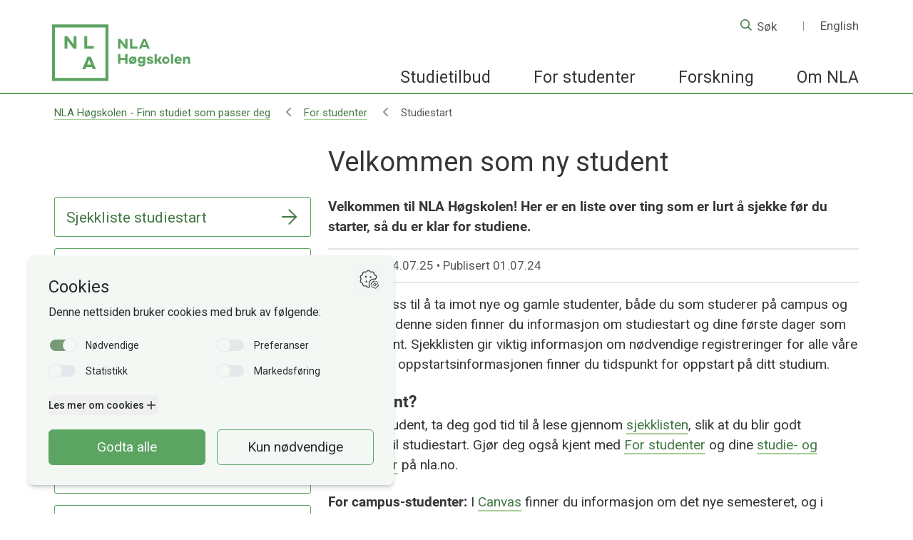

--- FILE ---
content_type: text/html; charset=utf-8
request_url: https://www.nla.no/for-studenter/studiestart/
body_size: 6867
content:


<!DOCTYPE HTML>
<html lang="nb-NO">
<head>
    <meta charset="utf-8" />
    <meta name="viewport" content="width=device-width, initial-scale=1.0" />
    <title>
             Velkommen som ny student - NLA

    </title>
    <meta property="og:title" content="Velkommen som ny student">
    <meta name="twitter:title" content="Velkommen som ny student">
    <meta name="description" content="Velkommen som student ved NLA H&#xF8;gskolen. Her finner du en liste over viktige punkter som anbefales &#xE5; g&#xE5; igjennom f&#xF8;r studiestart, slik at du blir godt forberedt!">
    <meta property="og:description" content="Velkommen som student ved NLA H&#xF8;gskolen. Her finner du en liste over viktige punkter som anbefales &#xE5; g&#xE5; igjennom f&#xF8;r studiestart, slik at du blir godt forberedt!">
    <meta name="twitter:description" content="Velkommen som student ved NLA H&#xF8;gskolen. Her finner du en liste over viktige punkter som anbefales &#xE5; g&#xE5; igjennom f&#xF8;r studiestart, slik at du blir godt forberedt!">

    <meta property="og:url" content="https://www.nla.no/for-studenter/studiestart/">
    <meta name="twitter:url" content="https://www.nla.no/for-studenter/studiestart/">
    <meta property="og:type" content="article">
    <meta name="twitter:card" content="summary" />
    <meta name="format-detection" content="telephone=no">

        <meta property="og:image" content="https://nla.no/globalassets/bilder/_dsc9791.jpg">
        <meta name="twitter:image" content="https://nla.no/globalassets/bilder/_dsc9791.jpg">

    <meta name="google-site-verification" content="BI5axgFM0Xq8VErl8OW1KjJaE4zC1OEkWvPOJTLeGmo" />

    <link href="https://www.nla.no/for-studenter/studiestart/" hreflang="x-default" rel="alternate" />
        <link href="https://nla.no/en/for-students/new-student/" hreflang="en" rel="alternate" />
        <link href="https://www.nla.no/for-studenter/studiestart/" hreflang="nb-NO" rel="alternate" />

        <link href="https://www.nla.no/for-studenter/studiestart/" rel="canonical" />

    <link rel="stylesheet" href="/css/style.css?v=wQOXPuh1X9r1OtKIQBIMXkxwyWYCHco2uRhxaN_TNDw" />
    <script src="/Scripts/jquery-3.6.0.js?v=af4ZZrNEiIB5WE1tdC4W3EmpyI1fSSQQpvWcJx-ta1g"></script>
    <script src="/js/frontend.js?v=d1-j8vO0wKog3UdQK6LdDhWUzP-nA2bH-j2TQAnPIzc"></script>

    
    
<!-- Google Tag Manager -->
<script>
(function(w,d,s,l,i){w[l]=w[l]||[];w[l].push({'gtm.start':
new Date().getTime(),event:'gtm.js'});var f=d.getElementsByTagName(s)[0],
j=d.createElement(s),dl=l!='dataLayer'?'&l='+l:'';j.async=true;j.src=
'https://www.googletagmanager.com/gtm.js?id='+i+dl;f.parentNode.insertBefore(j,f);
})(window, document, 'script', 'dataLayer', 'GTM-M3WRVR6');</script>
<!-- End Google Tag Manager -->
    <script>

        !function(f, b, e, v, n, t, s) {
            if (f.fbq) return; n = f.fbq = function() {
                n.callMethod ?

                n.callMethod.apply(n, arguments) : n.queue.push(arguments)
            };

            if (!f._fbq) f._fbq = n; n.push = n; n.loaded = !0; n.version = '2.0';

            n.queue = []; t = b.createElement(e); t.async = !0;

            t.src = v; s = b.getElementsByTagName(e)[0];

            s.parentNode.insertBefore(t, s)
        }(window, document, 'script',

            'https://connect.facebook.net/en_US/fbevents.js');

        fbq('init', '1112905692137650');

        fbq('track', 'PageView');

    </script>

    <noscript>
        <img height="1" width="1" src="https://www.facebook.com/tr?id=1112905692137650&ev=PageView&noscript=1"/>
    </noscript>
    
</head>
<body class="">
    <a href="#content" class="jump-to-content-link"><span>Hopp til innhold</span></a>
    

<!-- Google Tag Manager (noscript) -->
<noscript>
    <iframe src="https://www.googletagmanager.com/ns.html?id=GTM-M3WRVR6"
            height="0" width="0" style="display:none;visibility:hidden"></iframe>
</noscript>
<!-- End Google Tag Manager (noscript) -->

<header class="header l-1-col-wide">
    <div class="header__banner">
        <div class="header__banner-inner">
            <nav class="header__logo">
                <a href="/" title="NLA Høgskolen" rel="home">
                        <div class="icon icon--logo"></div>
                    <span class="header__logo-text visuallyhidden">NLA Høgskolen</span>
                </a>
                    <a class="header__mobile-language-toggle" href="/en/for-students/new-student/">English</a>
            </nav>
            <div class="button button-hamburger">
                <span></span>
                <span></span>
                <span></span>
            </div>
            <div class="header__row header__row--top">
                <div class="header__row-inner">
                    <form class="inline-search inline-search--collapsed inline-search--small" action="/sok/">
                        <label for="site-search__input" class="inline-search__label">Søk i nettstedet</label>
                        <input type="search" class="inline-search__query" name="query" id="site-search__input" placeholder="Søk" required>
                        <button class="button button-submit-search inline-search__submit" type="submit">
                            <span class="button-submit-search__icon icon">
                            </span>
                            <span class="button-submit-search__label">Søk</span>
                        </button>
                    </form>
                    <nav class="secondary-navigation">
                        <div class="secondary-navigation__link-list">
                                    <span class="secondary-navigation__item secondary-navigation__item--active"><a href="/en/for-students/new-student/">English</a></span>
                        </div>
                    </nav>
                </div>
            </div>
            <div class="header__row header__row--bottom">
                <div class="header__row-inner">
                    <nav class="main-navigation">
                        <ul class="main-navigation__link-list">
                                    <li class="main-navigation__item"><a href="/studietilbud/">Studietilbud</a></li>
                                    <li class="main-navigation__item"><a href="/for-studenter/">For studenter</a></li>
                                    <li class="main-navigation__item"><a href="/forskning/">Forskning</a></li>
                                    <li class="main-navigation__item"><a href="/om-nla/">Om NLA</a></li>
                        </ul>
                    </nav>
                </div>
            </div>
        </div>
    </div>

        <div class="header__row header__row--breadcrumbs">
            <div class="header__row-inner">
                <nav class="breadcrumbs">
                    <ul class="breadcrumbs__list">
                                <li class="breadcrumbs__item"><a class="breadcrumbs__link" href="/">NLA H&#xF8;gskolen - Finn studiet som passer deg&#x200E;</a></li>
                                <li class="breadcrumbs__item"><a class="breadcrumbs__link" href="/for-studenter/">For studenter</a></li>
                                <li class="breadcrumbs__item"><span class="breadcrumbs__text">Studiestart</span></li>
                    </ul>
                </nav>
            </div>
        </div>

</header>
    <div id="content" class="main-content">
        

<main class="l-site__main-content">
    <article class="l-template l-left-column-article l-2-col-stacked l-2-col-stacked--inverted" itemscope="" itemtype="http://schema.org/Article">
        <header class="l-2-col-stacked__top">
            <h1 class="l-article__title" itemprop="name">Velkommen som ny student</h1>
        </header>
        <aside class="l-2-col-stacked__left">
            <nav>
                
            <div class="button-list">
                <ul class="button-list__list">
                        <li class="button-list__item">
                            <a href="/for-studenter/studiestart/sjekkliste-studiestart/" class="button button-text-white ">Sjekkliste studiestart</a>
                        </li>
                        <li class="button-list__item">
                            <a href="/for-studenter/studiestart/semesterstart-bergen-ny/" class="button button-text-white ">Bergen oppstartsinformasjon</a>
                        </li>
                        <li class="button-list__item">
                            <a href="/for-studenter/studiestart/semesterstart-oslo/" class="button button-text-white ">Oslo oppstartsinformasjon</a>
                        </li>
                        <li class="button-list__item">
                            <a href="/for-studenter/studiestart/semesterstart-kristiansand/" class="button button-text-white ">Kristiansand oppstartsinformasjon</a>
                        </li>
                        <li class="button-list__item">
                            <a href="/for-studenter/studiestart/oppstartsinformasjon-stavanger/" class="button button-text-white ">Stavanger oppstartsinformasjon</a>
                        </li>
                        <li class="button-list__item">
                            <a href="/for-studenter/studiestart/semesterstart-trondheim/" class="button button-text-white ">Trondheim oppstartsinformasjon</a>
                        </li>
                        <li class="button-list__item">
                            <a href="/for-studenter/studiestart/nettstudier/" class="button button-text-white ">NETT oppstartsinformasjon</a>
                        </li>
                        <li class="button-list__item">
                            <a href="/for-studenter/studiestart/politiattest/" class="button button-text-white ">Politiattest</a>
                        </li>
                        <li class="button-list__item">
                            <a href="/for-studenter/studiestart/krav-om-medisinsk-testing/" class="button button-text-white ">Krav om medisinsk testing</a>
                        </li>
                        <li class="button-list__item">
                            <a href="/for-studenter/studiestart/viktige-datoer-i-skolearet/" class="button button-text-white ">Viktige datoer i studie&#xE5;ret</a>
                        </li>
                </ul>
            </div>

            </nav>
        </aside>
        <div class="l-2-col-stacked__right">
            <div class="l-article__lead lead" itemprop="description">
                Velkommen til NLA H&#xF8;gskolen! Her er en liste over ting som er lurt &#xE5; sjekke f&#xF8;r du starter, s&#xE5; du er klar for studiene.
            </div>
            <div class="byline">
                <div class="byline-dates">
                    <span class="byline-dates__item">
                        <span class="byline-dates__label">
        Oppdatert
      </span>
                        <time class="byline-dates__date" datetime="2025-07-24T08:05&#x2B;00:00" itemprop="dateModified">24.07.25</time>
                    </span>
                        <span class="byline-dates__item">
                            <span class="byline-dates__label">
        Publisert
      </span>
                            <time class="byline-dates__date" datetime="2024-07-01T08:44&#x2B;00:00" itemprop="datePublished">01.07.24</time>
                        </span>
                </div>
            </div>
            <div class="wysiwyg">
                
<p>Vi gleder oss til &aring; ta imot nye og gamle studenter, b&aring;de du som studerer p&aring; campus og p&aring; nett. P&aring; denne siden finner du informasjon om studiestart og dine f&oslash;rste dager som NLA-student. Sjekklisten gir viktig informasjon om n&oslash;dvendige registreringer for alle v&aring;re studenter. I oppstartsinformasjonen finner du tidspunkt for oppstart p&aring; ditt studium.</p>
<h2>Ny student?</h2>
<p>Er du ny student, ta deg god tid til &aring; lese gjennom <a href="/for-studenter/studiestart/sjekkliste-studiestart/">sjekklisten</a>, slik at du blir godt forberedt til studiestart. Gj&oslash;r deg ogs&aring; kjent med <a title="https://www.nla.no/for-studenter/" href="/for-studenter/" target="_blank" rel="noopener">For studenter</a> og dine <a title="https://www.nla.no/for-studenter/studie--og-emneplaner/?isEmne=true" href="/for-studenter/dine-studier/studie--og-emneplaner/?isEmne=true" target="_blank" rel="noopener">studie- og emneplaner</a> p&aring; nla.no.&nbsp;</p>
<div>
<p><strong> <span lang="NB-NO" xml:lang="NB-NO" data-contrast="none">For campus-studenter: </span></strong><span lang="NB-NO" xml:lang="NB-NO" data-contrast="auto">I <a title="https://nla.instructure.com/courses/1275" href="https://nla.instructure.com/courses/1275" target="_blank" rel="noopener">Canvas</a> finner du informasjon om det nye semesteret, og i <a title="https://cloud.timeedit.net/nla/web/pub1/" href="https://cloud.timeedit.net/nla/web/pub1/" target="_blank" rel="noopener">TimeEdit</a> finner du timeplanen din og n&aring;r du skal ha undervisning.</span>&nbsp;<br />&nbsp;<br /><span lang="NB-NO" xml:lang="NB-NO" data-contrast="none"><strong>For nettstudenter:</strong> I <span lang="NB-NO" xml:lang="NB-NO" data-contrast="auto"><a title="https://nla.instructure.com/courses/1275" href="https://nla.instructure.com/courses/1275" target="_blank" rel="noopener">Canvas</a></span> finner du emnet/emnene dine, og alt tilh&oslash;rende undervisningsmateriell. Her finner du ogs&aring; viktige datoer, frister og kan kommunisere med medstudenter og undervisere.&nbsp;</span></p>
</div>
<h2>Registrering i Studentweb</h2>
<p>Det &aring;pnes for registrering i Studentweb og aktivering av brukerkonto 29. juli. For &aring; beholde studieplassen din m&aring; du semesterregistrere deg&nbsp;<strong>og</strong> betale semesteravgiften innen <strong>1. september.</strong></p>
            </div>

	        <footer class="l-2-col-stacked__bottom">
			        <section class="o-section ">

				        <h2>V&#xE5;re studiesteder</h2>

				        
<ul class="o-list-inline o-list-inline--2-col o-list-inline--1-col-desktop-down o-list-inline--equal-height"><li>
    <article class="card-teaser">
        <div class="card-teaser__content card-teaser__content--one-half">
            <figure class="card-teaser__media" aria-hidden="true">
                <img src="/globalassets/skjermbilde-2023-12-12-kl.-07.58.41.png/SmallWideImage/" alt data-object-fit="">
            </figure>
        </div>
        <div class="card-teaser__content card-teaser__content--one-half card-teaser__content--padding">
            <h3 class="card-teaser__title">
                <a href="/for-studenter/ditt-studiested/studiested-bergen/">Bergen - to campuser</a>
            </h3>
                <div class="card-teaser__lead">
                    I Bergen har NLA H&#xF8;gskolen to studiesteder &#x2013; Sandviken og Kalfaret &#x2013; begge sentralt plassert n&#xE6;r bykjernen. Her er det kort vei b&#xE5;de til byfjellene og sentrum.
                </div>
        </div>
    </article>
</li><li>
    <article class="card-teaser">
        <div class="card-teaser__content card-teaser__content--one-half">
            <figure class="card-teaser__media" aria-hidden="true">
                <img src="/globalassets/bilder/for-studenter/studiesteder/oslo/adobestock_74184346.jpg/SmallWideImage/" alt data-object-fit="">
            </figure>
        </div>
        <div class="card-teaser__content card-teaser__content--one-half card-teaser__content--padding">
            <h3 class="card-teaser__title">
                <a href="/for-studenter/ditt-studiested/studiested-oslo/">Oslo</a>
            </h3>
                <div class="card-teaser__lead">
                    NLA H&#xF8;gskolen i Oslo ligger midt i hjertet av hovedstaden, der musikere, &#xF8;konomer, gr&#xFC;ndere, l&#xE6;rere og fremtidens kristenledere m&#xF8;tes og utdannes.
                </div>
        </div>
    </article>
</li><li>
    <article class="card-teaser">
        <div class="card-teaser__content card-teaser__content--one-half">
            <figure class="card-teaser__media" aria-hidden="true">
                <img src="/globalassets/bilder/for-studenter/studiesteder/kristiansand/skjermbilde-2021-06-24-kl.-12.43.24.png/SmallWideImage/" alt data-object-fit="">
            </figure>
        </div>
        <div class="card-teaser__content card-teaser__content--one-half card-teaser__content--padding">
            <h3 class="card-teaser__title">
                <a href="/for-studenter/ditt-studiested/studiested-kristiansand/">Kristiansand</a>
            </h3>
                <div class="card-teaser__lead">
                    NLA H&#xF8;gskolens studiested i Kristiansand ligger p&#xE5; Gimlekollen. Her kan du studere journalistikk, kommunikasjon og livssyn, interkulturell kommunikasjon og &#xF8;konomi.
                </div>
        </div>
    </article>
</li><li>
    <article class="card-teaser">
        <div class="card-teaser__content card-teaser__content--one-half">
            <figure class="card-teaser__media" aria-hidden="true">
                <img src="/globalassets/pdf-dokumenter/for-studenter/rettigheter-og-plikter/okonomi/nlaokonomi-113-2.jpg/SmallWideImage/" alt data-object-fit="">
            </figure>
        </div>
        <div class="card-teaser__content card-teaser__content--one-half card-teaser__content--padding">
            <h3 class="card-teaser__title">
                <a href="/for-studenter/ditt-studiested/studiesenter-stavanger/">Studiesenter Stavanger</a>
            </h3>
                <div class="card-teaser__lead">
                    I h&#xF8;st &#xF8;nsker NLA H&#xF8;gskolen velkommen ogs&#xE5; i Stavanger, med to ulike bachelorprogram i innovasjon og &#xF8;konomi.
                </div>
        </div>
    </article>
</li><li>
    <article class="card-teaser">
        <div class="card-teaser__content card-teaser__content--one-half">
            <figure class="card-teaser__media" aria-hidden="true">
                <img src="/globalassets/bilder/det-skjer/2023/oktober/adobestock_134853336.jpeg/SmallWideImage/" alt data-object-fit="">
            </figure>
        </div>
        <div class="card-teaser__content card-teaser__content--one-half card-teaser__content--padding">
            <h3 class="card-teaser__title">
                <a href="/for-studenter/ditt-studiested/studiesenter-trondheim/">Studiesenter Trondheim</a>
            </h3>
                <div class="card-teaser__lead">
                    Vil du kombinere tro og lederskap? I Trondheim tilbyr vi studier i teologi og praktisk teologi og ledelse.
                </div>
        </div>
    </article>
</li></ul>

			        </section>
	        </footer>
        </div>
    </article>
</main>
    </div>


<footer role="contentinfo" class="footer ">
    <div class="footer__inner">
        <div class="footer__left">
            <div class="footer__column footer__column--four-rows">
                <h2 class="footer__h2">NLA Høgskolen</h2>
                <div class="footer__row footer__row--contact">
                        <a href="tel:55540700" class="phone-link">
                            55 54 07 00
                        </a><br />
                        <a href="mailto:post@nla.no" class="email-link">
                            post@nla.no
                        </a>
                </div>
                <div class="footer__row">
                    <h3 class="footer__h3 footer__h3--social">Følg oss</h3>
                    <ul class="social-link-list">
                            <li class="social-link-list__item">
                                <a href="https://facebook.com/nlahogskolen" class="social-link social-link--facebook" aria-label="Følg oss på Facebook" target="_blank"></a>
                            </li>
                            <li class="social-link-list__item">
                                <a href="https://www.tiktok.com/@nlahogskolen" class="social-link social-link--tiktok" aria-label="Følg oss på TikTok" target="_blank"></a>
                            </li>
                            <li class="social-link-list__item">
                                <a href="https://instagram.com/nlahogskolen" class="social-link social-link--instagram" aria-label="Følg oss på Instagram" target="_blank"></a>
                            </li>
                            <li class="social-link-list__item">
                                <a href="https://snapchat.com/" class="social-link social-link--snapchat" aria-label="Følg oss på Snapchat" target="_blank"></a>
                            </li>
                            <li class="social-link-list__item">
                                <a href="https://no.linkedin.com/edu/nla-h&#xF8;gskolen-22655" class="social-link social-link--linkedin" aria-label="Følg oss på LinkedIn" target="_blank"></a>
                            </li>
                    </ul>
                </div>
                <div class="footer__row footer__row--mailing-address">
                    <h3 class="footer__h3">Skriv til oss</h3>
                        <span>Pb 74 Sandviken</span><br />
                        <span>5812 Bergen</span>
                        <h3 class="footer__h3">Organisasjonsnummer: 995 189 186</h3>
                        <span>Kontonummer: 8220 02 88625</span><br />
                        <span>Vipps: 20913</span><br />
                        <span>
<p>Bli giver: <a href="https://gi.nla.no/fastgiver/">gi.nla.no</a></p></span><br />
                </div>
            </div>
        </div>
        <div class="footer__right">
            <div class="footer__column footer__column--no-mailing-address">
                <h2 class="footer__h2">NLA Bergen</h2>
                <div class="footer__row footer__row--visitor-address">
                        <a href="https://www.google.com/maps/place/Kalfarveien&#x2B;31,&#x2B;5018&#x2B;Bergen" class="footer__link" target="_blank">Kalfarveien 31</a>
                    <span>5018 Bergen</span>
                        <a href="https://www.google.no/maps/place/Amalie&#x2B;Skrams&#x2B;vei&#x2B;3,&#x2B;5036&#x2B;Bergen" class="footer__link" target="_blank">Amalie Skrams vei 3</a>
                    <span>5036 Bergen</span>
                </div>
            </div>
            <div class="footer__column footer__column--no-mailing-address">
                <h2 class="footer__h2">NLA Oslo</h2>
                <div class="footer__row footer__row--visitor-address">
                    <a href="https://maps.app.goo.gl/bvMmxNc9gVzrWVLz5" class="footer__link" target="_blank">Pilestredet Park 33</a>
                    <span>0176 Oslo</span>
                </div>
            </div>
            <div class="footer__column footer__column--no-mailing-address">
                <h2 class="footer__h2">NLA Kristiansand</h2>
                <div class="footer__row footer__row--visitor-address">
                        <a href="https://www.google.no/maps/place/Bergtoras&#x2B;vei&#x2B;120,&#x2B;4633&#x2B;Kristiansand" class="footer__link" target="_blank">Bergtoras vei 120</a>
                    <span>4633 Kristiansand</span>
                </div>
            </div>
            <div class="footer__column footer__column--no-mailing-address">
                <h2 class="footer__h2">NLA Stavanger</h2>
                <div class="footer__row footer__row--visitor-address">
                        <a href="https://www.google.com/maps/place/Tjensvollveien&#x2B;44" class="footer__link" target="_blank">Tjensvollveien 44</a>
                    <span>4021 Stavanger</span>
                </div>
            </div>
            <div class="footer__column footer__column--no-mailing-address">
                <h2 class="footer__h2">NLA Trondheim</h2>
                <div class="footer__row footer__row--visitor-address">
                        <a href="https://www.google.com/maps/place/Prinsens&#x2B;gt.&#x2B;22B" class="footer__link" target="_blank">Prinsens gate 22b</a>
                    <span>7012 Trondheim</span>
                </div>
            </div>
            <div class="footer__collumn--fullwidth">
                <ul class="footer__link-list">
                        <li class="footer__link-list-item">
                            <a href="https://mediehogskolen.sharepoint.com/sites/Intranett" class="footer__link">For ansatte</a>
                        </li>
                        <li class="footer__link-list-item">
                            <a href="/personvern-og-informasjonskapsler/" class="footer__link">Personvern og informasjonskapsler</a>
                        </li>
                </ul>
            </div>
        </div>
    </div>
</footer>    
    


    <script src="/Scripts/angular.js?v=Kjh1k2g9L8rrX6wcHVAlJrctan-azLJ5fuhheqTygSE"></script>
    <script src="/Scripts/angular-sanitize.js?v=kqeMuC5Fd2XvI_d_tDntoevyUwpzk88xYwNj7Jf_JVw"></script>
    <script src="/Scripts/angular-filter.js?v=YKmIwBMgVEp9xAMoW0xpAmwhlmogAKYmpPDTkkLwBN8"></script>
    <script src="/js/controllers/employee-controller.js?v=f49zaY0L32GNCQZtF30-iGyYwPTspztsDwkpReAKEI0"></script>
    <script src="/js/controllers/archive-controller.js?v=CqXV32C-v1_WKbYpn_aXdRJXBNh1DlJuAd4OsYBYkBQ"></script>
    <script src="/js/controllers/studyemne-controller.js?v=UbryvzdthoNITBDHESnVrICbNfDvw-CCnt7b70TTToU"></script>
    <script src="/js/controllers/departmentemployees-controller.js?v=vHeo8VafFc7XdBfdTTfhFJUJmlyttM1xqnmUaYSxyJA"></script>
</body>
</html>

--- FILE ---
content_type: text/css
request_url: https://www.nla.no/css/style.css?v=wQOXPuh1X9r1OtKIQBIMXkxwyWYCHco2uRhxaN_TNDw
body_size: 31232
content:
@charset "UTF-8";
/**********************/
/* -up                */
/**********************/
/**********************/
/* -down                */
/**********************/
/**********************/
/* -only              */
/**********************/
/*------------------------------------*\
    #MIXINS
\*------------------------------------*/
/**
 * Add padding to container
 */
/**
 * Resets right/left padding created by %padded-box, allowing elements within a
 * padded-box-container to utilize its full width.
 */
/**
 * Word-wrap mixin that breaks words that overflow width
 * Adds manual hyphening (not supported by Blink).
 */
/*------------------------------------*\
    #ANIMATION
\*------------------------------------*/
/**
 * Various animations used on elements throughout the site
 */
.animation {
  animation-duration: 200ms;
  animation-fill-mode: both;
}

@keyframes bounce-in {
  from, 50%, to {
    animation-timing-function: cubic-bezier(1);
  }
  0% {
    opacity: 0;
    transform: scale3d(0.3, 0.3, 0.3);
  }
  50% {
    transform: scale3d(1.05, 1.05, 1.05);
  }
  to {
    opacity: 1;
    transform: scale3d(1, 1, 1);
    backface-visibility: hidden;
  }
}
.animation--bounce-in {
  animation-name: bounce-in;
}

/*! normalize.css v4.2.0 | MIT License | github.com/necolas/normalize.css */
/**
 * 1. Change the default font family in all browsers (opinionated).
 * 2. Correct the line height in all browsers.
 * 3. Prevent adjustments of font size after orientation changes in IE and iOS.
 */
/* Document
   ========================================================================== */
html {
  font-family: sans-serif; /* 1 */
  line-height: 1.15; /* 2 */
  -ms-text-size-adjust: 100%; /* 3 */
  -webkit-text-size-adjust: 100%; /* 3 */
}

/* Sections
   ========================================================================== */
/**
 * Remove the margin in all browsers (opinionated).
 */
body {
  margin: 0;
}

/**
 * Add the correct display in IE 9-.
 */
article,
aside,
footer,
header,
nav,
section {
  display: block;
}

/**
 * Correct the font size and margin on `h1` elements within `section` and
 * `article` contexts in Chrome, Firefox, and Safari.
 */
h1 {
  font-size: 2em;
  margin: 0.67em 0;
}

/* Grouping content
   ========================================================================== */
/**
 * Add the correct display in IE 9-.
 * 1. Add the correct display in IE.
 */
figcaption,
figure,
main { /* 1 */
  display: block;
}

/**
 * Add the correct margin in IE 8.
 */
figure {
  margin: 1em 40px;
}

/**
 * 1. Add the correct box sizing in Firefox.
 * 2. Show the overflow in Edge and IE.
 */
hr {
  box-sizing: content-box; /* 1 */
  height: 0; /* 1 */
  overflow: visible; /* 2 */
}

/**
 * 1. Correct the inheritance and scaling of font size in all browsers.
 * 2. Correct the odd `em` font sizing in all browsers.
 */
pre {
  font-family: monospace, monospace; /* 1 */
  font-size: 1em; /* 2 */
}

/* Text-level semantics
   ========================================================================== */
/**
 * 1. Remove the gray background on active links in IE 10.
 * 2. Remove gaps in links underline in iOS 8+ and Safari 8+.
 */
a {
  background-color: transparent; /* 1 */
  -webkit-text-decoration-skip: objects; /* 2 */
}

/**
 * Remove the outline on focused links when they are also active or hovered
 * in all browsers (opinionated).
 */
a:active,
a:hover {
  outline-width: 0;
}

/**
 * 1. Remove the bottom border in Firefox 39-.
 * 2. Add the correct text decoration in Chrome, Edge, IE, Opera, and Safari.
 */
abbr[title] {
  border-bottom: none; /* 1 */
  text-decoration: underline; /* 2 */
  -webkit-text-decoration: underline dotted;
          text-decoration: underline dotted; /* 2 */
}

/**
 * Prevent the duplicate application of `bolder` by the next rule in Safari 6.
 */
b,
strong {
  font-weight: inherit;
}

/**
 * Add the correct font weight in Chrome, Edge, and Safari.
 */
b,
strong {
  font-weight: bolder;
}

/**
 * 1. Correct the inheritance and scaling of font size in all browsers.
 * 2. Correct the odd `em` font sizing in all browsers.
 */
code,
kbd,
samp {
  font-family: monospace, monospace; /* 1 */
  font-size: 1em; /* 2 */
}

/**
 * Add the correct font style in Android 4.3-.
 */
dfn {
  font-style: italic;
}

/**
 * Add the correct background and color in IE 9-.
 */
mark {
  background-color: #ff0;
  color: #000;
}

/**
 * Add the correct font size in all browsers.
 */
small {
  font-size: 80%;
}

/**
 * Prevent `sub` and `sup` elements from affecting the line height in
 * all browsers.
 */
sub,
sup {
  font-size: 75%;
  line-height: 0;
  position: relative;
  vertical-align: baseline;
}

sub {
  bottom: -0.25em;
}

sup {
  top: -0.5em;
}

/* Embedded content
   ========================================================================== */
/**
 * Add the correct display in IE 9-.
 */
audio,
video {
  display: inline-block;
}

/**
 * Add the correct display in iOS 4-7.
 */
audio:not([controls]) {
  display: none;
  height: 0;
}

/**
 * Remove the border on images inside links in IE 10-.
 */
img {
  border-style: none;
}

/**
 * Hide the overflow in IE.
 */
svg:not(:root) {
  overflow: hidden;
}

/* Forms
   ========================================================================== */
/**
 * 1. Change the font styles in all browsers (opinionated).
 * 2. Remove the margin in Firefox and Safari.
 */
button,
input,
optgroup,
select,
textarea {
  font-family: sans-serif; /* 1 */
  font-size: 100%; /* 1 */
  line-height: 1.15; /* 1 */
  margin: 0; /* 2 */
}

/**
 * Show the overflow in IE.
 * 1. Show the overflow in Edge.
 */
button,
input { /* 1 */
  overflow: visible;
}

/**
 * Remove the inheritance of text transform in Edge, Firefox, and IE.
 * 1. Remove the inheritance of text transform in Firefox.
 */
button,
select { /* 1 */
  text-transform: none;
}

/**
 * 1. Prevent a WebKit bug where (2) destroys native `audio` and `video`
 *    controls in Android 4.
 * 2. Correct the inability to style clickable types in iOS and Safari.
 */
button,
html [type=button],
[type=reset],
[type=submit] {
  -webkit-appearance: button; /* 2 */
}

/**
 * Remove the inner border and padding in Firefox.
 */
button::-moz-focus-inner,
[type=button]::-moz-focus-inner,
[type=reset]::-moz-focus-inner,
[type=submit]::-moz-focus-inner {
  border-style: none;
  padding: 0;
}

/**
 * Restore the focus styles unset by the previous rule.
 */
button:-moz-focusring,
[type=button]:-moz-focusring,
[type=reset]:-moz-focusring,
[type=submit]:-moz-focusring {
  outline: 1px dotted ButtonText;
}

/**
 * Change the border, margin, and padding in all browsers (opinionated).
 */
fieldset {
  border: 1px solid #c0c0c0;
  margin: 0 2px;
  padding: 0.35em 0.625em 0.75em;
}

/**
 * 1. Correct the text wrapping in Edge and IE.
 * 2. Correct the color inheritance from `fieldset` elements in IE.
 * 3. Remove the padding so developers are not caught out when they zero out
 *    `fieldset` elements in all browsers.
 */
legend {
  box-sizing: border-box; /* 1 */
  color: inherit; /* 2 */
  display: table; /* 1 */
  max-width: 100%; /* 1 */
  padding: 0; /* 3 */
  white-space: normal; /* 1 */
}

/**
 * 1. Add the correct display in IE 9-.
 * 2. Add the correct vertical alignment in Chrome, Firefox, and Opera.
 */
progress {
  display: inline-block; /* 1 */
  vertical-align: baseline; /* 2 */
}

/**
 * Remove the default vertical scrollbar in IE.
 */
textarea {
  overflow: auto;
}

/**
 * 1. Add the correct box sizing in IE 10-.
 * 2. Remove the padding in IE 10-.
 */
[type=checkbox],
[type=radio] {
  box-sizing: border-box; /* 1 */
  padding: 0; /* 2 */
}

/**
 * Correct the cursor style of increment and decrement buttons in Chrome.
 */
[type=number]::-webkit-inner-spin-button,
[type=number]::-webkit-outer-spin-button {
  height: auto;
}

/**
 * 2. Correct the outline style in Safari.
 */
[type=search] {
  -webkit-appearance: none;
  outline-offset: -2px; /* 2 */
}

/**
 * Remove the inner padding and cancel buttons in Chrome and Safari on OS X.
 */
[type=search]::-webkit-search-cancel-button,
[type=search]::-webkit-search-decoration {
  -webkit-appearance: none;
}

/**
 * 1. Correct the inability to style clickable types in iOS and Safari.
 * 2. Change font properties to `inherit` in Safari.
 */
::-webkit-file-upload-button {
  -webkit-appearance: button; /* 1 */
  font: inherit; /* 2 */
}

/* Interactive
   ========================================================================== */
/*
 * Add the correct display in IE 9-.
 * 1. Add the correct display in Edge, IE, and Firefox.
 */
details,
menu {
  display: block;
}

/*
 * Add the correct display in all browsers.
 */
summary {
  display: list-item;
}

/* Scripting
   ========================================================================== */
/**
 * Add the correct display in IE 9-.
 */
canvas {
  display: inline-block;
}

/**
 * Add the correct display in IE.
 */
template {
  display: none;
}

/* Hidden
   ========================================================================== */
/**
 * Add the correct display in IE 10-.
 */
[hidden] {
  display: none;
}

* {
  box-sizing: border-box;
}

.svg-academia, .icon--academia, .social-link--academia::after {
  background: url("../images/sprite.svg?v=1755081774096") no-repeat;
  background-size: 2180px 1384px;
  background-position: 0 0;
  width: 29px;
  height: 28px;
}

.svg-check-hvit, .icon--check-hvit, .checkbox__label:after {
  background: url("../images/sprite.svg?v=1755081774096") no-repeat;
  background-size: 2180px 1384px;
  background-position: -29px -28px;
  width: 18px;
  height: 18px;
}

.svg-diplom, .icon--diplom {
  background: url("../images/sprite.svg?v=1755081774096") no-repeat;
  background-size: 2180px 1384px;
  background-position: -47px -46px;
  width: 25px;
  height: 31px;
}

.svg-facebook, .icon--facebook, .social-link--facebook::after {
  background: url("../images/sprite.svg?v=1755081774096") no-repeat;
  background-size: 2180px 1384px;
  background-position: -72px -77px;
  width: 29px;
  height: 29px;
}

.svg-instagram, .icon--instagram, .social-link--instagram::after {
  background: url("../images/sprite.svg?v=1755081774096") no-repeat;
  background-size: 2180px 1384px;
  background-position: -101px -106px;
  width: 29px;
  height: 28px;
}

.svg-kommentar, .teaser__comments:after, .list-link__comments:after {
  background: url("../images/sprite.svg?v=1755081774096") no-repeat;
  background-size: 2180px 1384px;
  background-position: -130px -134px;
  width: 19px;
  height: 18px;
}

.svg-linkedin, .icon--linkedin, .social-link--linkedin::after {
  background: url("../images/sprite.svg?v=1755081774096") no-repeat;
  background-size: 2180px 1384px;
  background-position: -149px -152px;
  width: 29px;
  height: 28px;
}

.svg-mail, .icon--mail {
  background: url("../images/sprite.svg?v=1755081774096") no-repeat;
  background-size: 2180px 1384px;
  background-position: -178px -180px;
  width: 26px;
  height: 20px;
}

.svg-mailfooter, .icon--mailfooter, .email-link:before {
  background: url("../images/sprite.svg?v=1755081774096") no-repeat;
  background-size: 2180px 1384px;
  background-position: -204px -200px;
  width: 24px;
  height: 18px;
}

.svg-meny, .icon--meny {
  background: url("../images/sprite.svg?v=1755081774096") no-repeat;
  background-size: 2180px 1384px;
  background-position: -228px -218px;
  width: 29px;
  height: 24px;
}

.svg-menylukk, .icon--menylukk {
  background: url("../images/sprite.svg?v=1755081774096") no-repeat;
  background-size: 2180px 1384px;
  background-position: -257px -242px;
  width: 24px;
  height: 24px;
}

.svg-n-l-a-logo {
  background: url("../images/sprite.svg?v=1755081774096") no-repeat;
  background-size: 2180px 1384px;
  background-position: -281px -266px;
  width: 89px;
  height: 64px;
}

.svg-n-l-a-logo-eng {
  background: url("../images/sprite.svg?v=1755081774096") no-repeat;
  background-size: 2180px 1384px;
  background-position: -370px -330px;
  width: 194px;
  height: 50px;
}

.svg-n-l-a-logo-intra, .icon--logo-intra {
  background: url("../images/sprite.svg?v=1755081774096") no-repeat;
  background-size: 2180px 1384px;
  background-position: -564px -380px;
  width: 315px;
  height: 102.9px;
}

.svg-nla-logo-green, .icon--logo {
  background: url("../images/sprite.svg?v=1755081774096") no-repeat;
  background-size: 2180px 1384px;
  background-position: -879px -483px;
  width: 247px;
  height: 104px;
}

.svg-nla-logo-green-eng, .icon--logo-eng {
  background: url("../images/sprite.svg?v=1755081774096") no-repeat;
  background-size: 2180px 1384px;
  background-position: -1126px -587px;
  width: 310px;
  height: 103px;
}

.svg-notification-bell, .button-alert .icon-alert {
  background: url("../images/sprite.svg?v=1755081774096") no-repeat;
  background-size: 2180px 1384px;
  background-position: -1436px -690px;
  width: 24px;
  height: 23px;
}

.svg-oppstart, .icon--oppstart {
  background: url("../images/sprite.svg?v=1755081774096") no-repeat;
  background-size: 2180px 1384px;
  background-position: -1460px -713px;
  width: 25px;
  height: 30px;
}

.svg-pil, .icon--pil, .list-link::after, .main-navigation__item a::after, .list-link-small::before, .arrow-link::after {
  background: url("../images/sprite.svg?v=1755081774096") no-repeat;
  background-size: 2180px 1384px;
  background-position: -1485px -743px;
  width: 20px;
  height: 18px;
}

.svg-pil-breadcrumb, .breadcrumbs__item::before, .icon--pil-breadcrumb {
  background: url("../images/sprite.svg?v=1755081774096") no-repeat;
  background-size: 2180px 1384px;
  background-position: -1505px -761px;
  width: 11px;
  height: 16px;
}

.svg-pil-graa-hoyre, .icon--pil-graa-hoyre, .button-text-white:disabled::after, form.EPiServerForms .FormResetButton:disabled::after,
form.EPiServerForms .FormCaptcha__Refresh:disabled::after, .button-text:disabled::after, form.EPiServerForms .Form__NavigationBar .Form__NavigationBar__Action.btnNext:disabled::after, form.EPiServerForms .Form__NavigationBar .Form__NavigationBar__Action.btnPrev:disabled::after, form.EPiServerForms .FormSubmitButton:disabled::after {
  background: url("../images/sprite.svg?v=1755081774096") no-repeat;
  background-size: 2180px 1384px;
  background-position: -1516px -777px;
  width: 26px;
  height: 27px;
}

.svg-pil-graa-venstre, .icon--pil-graa-venstre, .button-prev:disabled::before, form.EPiServerForms .Form__NavigationBar .Form__NavigationBar__Action.btnPrev:disabled::before {
  background: url("../images/sprite.svg?v=1755081774096") no-repeat;
  background-size: 2180px 1384px;
  background-position: -1542px -804px;
  width: 26px;
  height: 27px;
}

.svg-pil-hvit, .icon--pil-hvit {
  background: url("../images/sprite.svg?v=1755081774096") no-repeat;
  background-size: 2180px 1384px;
  background-position: -1568px -831px;
  width: 20px;
  height: 18px;
}

.svg-pil-ned, .filter-block__minimize.is-pressed::after, .icon--pil-ned {
  background: url("../images/sprite.svg?v=1755081774096") no-repeat;
  background-size: 2180px 1384px;
  background-position: -1588px -849px;
  width: 23px;
  height: 14px;
}

.svg-pil-ned-2, .icon--pil-ned-2 {
  background: url("../images/sprite.svg?v=1755081774096") no-repeat;
  background-size: 2180px 1384px;
  background-position: -1611px -863px;
  width: 29px;
  height: 17px;
}

.svg-pil-ned-2-hvit, .icon--pil-ned-2-hvit {
  background: url("../images/sprite.svg?v=1755081774096") no-repeat;
  background-size: 2180px 1384px;
  background-position: -1640px -880px;
  width: 29px;
  height: 17px;
}

.svg-pil-ned-hvit, .icon--pil-ned-hvit {
  background: url("../images/sprite.svg?v=1755081774096") no-repeat;
  background-size: 2180px 1384px;
  background-position: -1669px -897px;
  width: 23px;
  height: 14px;
}

.svg-pil-opp, .filter-block__minimize::after, .icon--pil-opp {
  background: url("../images/sprite.svg?v=1755081774096") no-repeat;
  background-size: 2180px 1384px;
  background-position: -1692px -911px;
  width: 22px;
  height: 14px;
}

.svg-pil-opp-2, .icon--pil-opp-2, .accordion__title::after {
  background: url("../images/sprite.svg?v=1755081774096") no-repeat;
  background-size: 2180px 1384px;
  background-position: -1714px -925px;
  width: 28px;
  height: 17px;
}

.svg-pil-opp-2-hvit, .icon--pil-opp-2-hvit {
  background: url("../images/sprite.svg?v=1755081774096") no-repeat;
  background-size: 2180px 1384px;
  background-position: -1742px -942px;
  width: 28px;
  height: 17px;
}

.svg-pil-opp-hvit, .icon--pil-opp-hvit {
  background: url("../images/sprite.svg?v=1755081774096") no-repeat;
  background-size: 2180px 1384px;
  background-position: -1770px -959px;
  width: 22px;
  height: 14px;
}

.svg-pil-stor, .icon--pil-stor, .button-text-white::after, form.EPiServerForms .FormResetButton::after,
form.EPiServerForms .FormCaptcha__Refresh::after {
  background: url("../images/sprite.svg?v=1755081774096") no-repeat;
  background-size: 2180px 1384px;
  background-position: -1792px -973px;
  width: 26px;
  height: 26px;
}

.svg-pil-stor-hvit, .icon--pil-stor-hvit, .course-details__link-button:after, .button-text::after, form.EPiServerForms .Form__NavigationBar .Form__NavigationBar__Action.btnNext::after, form.EPiServerForms .Form__NavigationBar .Form__NavigationBar__Action.btnPrev::after, form.EPiServerForms .FormSubmitButton::after, .button-prev::before, form.EPiServerForms .Form__NavigationBar .Form__NavigationBar__Action.btnPrev::before {
  background: url("../images/sprite.svg?v=1755081774096") no-repeat;
  background-size: 2180px 1384px;
  background-position: -1818px -999px;
  width: 26px;
  height: 26px;
}

.svg-poeng, .icon--poeng {
  background: url("../images/sprite.svg?v=1755081774096") no-repeat;
  background-size: 2180px 1384px;
  background-position: -1844px -1025px;
  width: 33px;
  height: 31px;
}

.svg-praksis, .icon--praksis {
  background: url("../images/sprite.svg?v=1755081774096") no-repeat;
  background-size: 2180px 1384px;
  background-position: -1877px -1056px;
  width: 25px;
  height: 31px;
}

.svg-search, .icon--search, .button-submit-search__icon {
  background: url("../images/sprite.svg?v=1755081774096") no-repeat;
  background-size: 2180px 1384px;
  background-position: -1902px -1087px;
  width: 31px;
  height: 31px;
}

.svg-search-2, .icon--search-2 {
  background: url("../images/sprite.svg?v=1755081774096") no-repeat;
  background-size: 2180px 1384px;
  background-position: -1933px -1118px;
  width: 20px;
  height: 20px;
}

.svg-slette-kryss, .icon--slette-kryss {
  background: url("../images/sprite.svg?v=1755081774096") no-repeat;
  background-size: 2180px 1384px;
  background-position: -1953px -1138px;
  width: 48px;
  height: 48px;
}

.svg-snapchat, .icon--snapchat, .social-link--snapchat::after {
  background: url("../images/sprite.svg?v=1755081774096") no-repeat;
  background-size: 2180px 1384px;
  background-position: -2001px -1186px;
  width: 31px;
  height: 28px;
}

.svg-sted, .icon--sted {
  background: url("../images/sprite.svg?v=1755081774096") no-repeat;
  background-size: 2180px 1384px;
  background-position: -2032px -1214px;
  width: 26px;
  height: 31px;
}

.svg-tel, .icon--tel {
  background: url("../images/sprite.svg?v=1755081774096") no-repeat;
  background-size: 2180px 1384px;
  background-position: -2058px -1245px;
  width: 18px;
  height: 28px;
}

.svg-telfooter, .icon--telfooter, .phone-link:before {
  background: url("../images/sprite.svg?v=1755081774096") no-repeat;
  background-size: 2180px 1384px;
  background-position: -2076px -1273px;
  width: 16px;
  height: 24px;
}

.svg-tiktok, .icon--tiktok, .social-link--tiktok::after {
  background: url("../images/sprite.svg?v=1755081774096") no-repeat;
  background-size: 2180px 1384px;
  background-position: -2092px -1297px;
  width: 29px;
  height: 29px;
}

.svg-twitter, .icon--twitter, .social-link--twitter::after {
  background: url("../images/sprite.svg?v=1755081774096") no-repeat;
  background-size: 2180px 1384px;
  background-position: -2121px -1326px;
  width: 35px;
  height: 28px;
}

.svg-utveksling, .icon--utveksling {
  background: url("../images/sprite.svg?v=1755081774096") no-repeat;
  background-size: 2180px 1384px;
  background-position: -2156px -1354px;
  width: 24px;
  height: 30px;
}

/*------------------------------------*\
    #FORMS
\*------------------------------------*/
fieldset {
  border: 0;
  padding: 0;
  margin: 0;
}

label {
  display: block;
  padding-bottom: 0.5rem;
}

input[type=text],
input[type=search],
input[type=date],
input[type=datetime],
input[type=email],
input[type=number],
input[type=password],
input[type=tel],
input[type=url],
select,
textarea {
  -webkit-appearance: none;
     -moz-appearance: none;
          appearance: none;
  padding: 0.5rem 0.65rem;
  border: 1px solid #447945;
  border-radius: 3px;
  transition: 200ms;
  height: 44px;
}
input[type=text]:focus,
input[type=search]:focus,
input[type=date]:focus,
input[type=datetime]:focus,
input[type=email]:focus,
input[type=number]:focus,
input[type=password]:focus,
input[type=tel]:focus,
input[type=url]:focus,
select:focus,
textarea:focus {
  border: 1px solid #447945;
}

select {
  color: #447945;
}
select:not([multiple]) {
  padding-right: 54px;
  background: #fff url("../images/bg/pil-ned-2.svg") 97%/25px no-repeat;
}
@media screen and (min-width: 768px) {
  select:not([multiple]) {
    padding-right: 44px;
    background-position: 94%/25px;
  }
}

select[multiple] {
  height: auto;
}

.checkbox__wrapper {
  position: relative;
}
.checkbox__wrapper:has(input:focus-visible) {
  border-radius: 3px;
  outline: 3px solid #111111;
}

.checkbox__label {
  cursor: pointer;
  position: relative;
  font-size: 1.0625rem;
  padding-left: 30px;
  -webkit-user-select: none;
     -moz-user-select: none;
          user-select: none;
}
.checkbox__label::before {
  content: "";
  display: inline-block;
  position: absolute;
  width: 18px;
  height: 18px;
  top: 2px;
  left: 0;
  vertical-align: middle;
  margin-right: 10px;
  border-radius: 3px;
  border: 1px solid #447945;
  background: white;
  transition: background-color 100ms;
  z-index: 10;
}
.checkbox__label:after {
  content: "";
  position: absolute;
  top: 3px;
  left: 1px;
  opacity: 0;
  transform: scale(0.1);
  transition: transform 100ms;
  z-index: 10;
}

.checkbox {
  position: absolute;
  left: -10000px;
  top: auto;
  width: 1px;
  height: 1px;
  overflow: hidden;
}
.checkbox:checked + .checkbox__label::before {
  background: #447945;
}
.checkbox:checked + .checkbox__label::after {
  opacity: 1;
  transform: scale(1);
}

button {
  -webkit-appearance: none;
     -moz-appearance: none;
          appearance: none;
  padding: 1px 6px;
}

/*------------------------------------*\
    #EPISERVER FORMS
\*------------------------------------*/
form.EPiServerForms {
  background-color: #fff;
  box-shadow: 0 1px 11px 0 rgba(131, 131, 131, 0.5);
  padding: 24px;
  border-radius: 3px;
  margin-top: 16px;
}
form.EPiServerForms .Form__Status .Form__Status__Message {
  padding: 16px;
  margin: 16px 0;
}
form.EPiServerForms .Form__Status .Form__Status__Message > *:last-child {
  margin-bottom: 0;
}
form.EPiServerForms .Form__Status .Form__Success__Message {
  background: rgba(92, 163, 97, 0.08);
}
form.EPiServerForms .Form__Status .Form__Warning__Message {
  position: relative;
  background-color: #f9e6e6;
  color: red;
  padding-left: 55px;
}
form.EPiServerForms .Form__Status .Form__Warning__Message::before {
  content: "!";
  display: block;
  position: absolute;
  box-sizing: border-box;
  width: 29px;
  height: 29px;
  left: 11px;
  padding: 5px 0 0 2px;
  text-align: center;
  background-color: #c51616;
  color: #fff;
  border-radius: 16px;
  font-size: 1.375rem;
  line-height: 1;
}
form.EPiServerForms .Form__Element .Form__Element__Caption {
  display: block;
  margin: 16px 0 0;
  padding: 0;
  font-size: 1.0625rem;
}
form.EPiServerForms .Form__Element .Form__Element__Caption button label {
  margin: 0;
  font-size: 1.3125rem;
}
form.EPiServerForms .Form__Element.ValidationRequired .Form__Element__Caption::after {
  content: " *";
}
form.EPiServerForms .Form__Element input,
form.EPiServerForms .Form__Element textarea,
form.EPiServerForms .Form__Element select {
  margin: 8px 0 0;
  max-width: 100%;
}
form.EPiServerForms .Form__Element input[type=text],
form.EPiServerForms .Form__Element input[type=search],
form.EPiServerForms .Form__Element input[type=date],
form.EPiServerForms .Form__Element input[type=datetime],
form.EPiServerForms .Form__Element input[type=email],
form.EPiServerForms .Form__Element input[type=number],
form.EPiServerForms .Form__Element input[type=password],
form.EPiServerForms .Form__Element input[type=tel],
form.EPiServerForms .Form__Element input[type=url],
form.EPiServerForms .Form__Element textarea,
form.EPiServerForms .Form__Element select {
  width: 100%;
}
@media screen and (min-width: 768px) {
  form.EPiServerForms .Form__Element input[type=text],
form.EPiServerForms .Form__Element input[type=search],
form.EPiServerForms .Form__Element input[type=date],
form.EPiServerForms .Form__Element input[type=datetime],
form.EPiServerForms .Form__Element input[type=email],
form.EPiServerForms .Form__Element input[type=number],
form.EPiServerForms .Form__Element input[type=password],
form.EPiServerForms .Form__Element input[type=tel],
form.EPiServerForms .Form__Element input[type=url],
form.EPiServerForms .Form__Element textarea,
form.EPiServerForms .Form__Element select {
    min-width: 300px;
    width: auto;
  }
}
form.EPiServerForms .Form__Element textarea {
  min-height: 200px;
}
@media screen and (min-width: 768px) {
  form.EPiServerForms .Form__Element textarea {
    min-width: 552px;
  }
}
form.EPiServerForms .Form__Element .FormCaptcha .FormCaptcha__Image {
  display: block;
  margin-top: 16px;
}
form.EPiServerForms .Form__Element .FormCaptcha .FormCaptcha__Input {
  margin-top: 16px;
  width: 350px;
  max-width: 100%;
}
form.EPiServerForms .Form__Element.ValidationFail input[type=text],
form.EPiServerForms .Form__Element.ValidationFail input[type=search],
form.EPiServerForms .Form__Element.ValidationFail input[type=date],
form.EPiServerForms .Form__Element.ValidationFail input[type=datetime],
form.EPiServerForms .Form__Element.ValidationFail input[type=email],
form.EPiServerForms .Form__Element.ValidationFail input[type=number],
form.EPiServerForms .Form__Element.ValidationFail input[type=password],
form.EPiServerForms .Form__Element.ValidationFail input[type=tel],
form.EPiServerForms .Form__Element.ValidationFail input[type=url],
form.EPiServerForms .Form__Element.ValidationFail textarea,
form.EPiServerForms .Form__Element.ValidationFail select {
  border: solid 1px #c51616;
  box-shadow: inset 0 1px 3px 0 #eb7171;
}
form.EPiServerForms .Form__Element.ValidationFail input[type=text],
form.EPiServerForms .Form__Element.ValidationFail input[type=search],
form.EPiServerForms .Form__Element.ValidationFail input[type=date],
form.EPiServerForms .Form__Element.ValidationFail input[type=datetime],
form.EPiServerForms .Form__Element.ValidationFail input[type=email],
form.EPiServerForms .Form__Element.ValidationFail input[type=number],
form.EPiServerForms .Form__Element.ValidationFail input[type=password],
form.EPiServerForms .Form__Element.ValidationFail input[type=tel],
form.EPiServerForms .Form__Element.ValidationFail input[type=url],
form.EPiServerForms .Form__Element.ValidationFail textarea {
  padding-right: 37px;
  background: url("../images/bg/i.png") 100%/37px no-repeat;
}
form.EPiServerForms .Form__Element .Form__Element__ValidationError {
  display: block;
  background-color: #f9e6e6;
  padding: 24px 47px;
  margin: 10px 0;
  position: relative;
}
form.EPiServerForms .Form__Element .Form__Element__ValidationError::before {
  content: "!";
  display: block;
  position: absolute;
  box-sizing: border-box;
  width: 29px;
  height: 29px;
  left: 11px;
  padding: 5px 0 0 2px;
  text-align: center;
  background-color: #c51616;
  color: #fff;
  border-radius: 16px;
  font-size: 1.375rem;
  line-height: 1;
}
form.EPiServerForms .Form__NavigationBar {
  margin-top: 16px;
  padding-top: 16px;
  border-top: 2px solid #e6e6e6;
}
form.EPiServerForms .Form__NavigationBar .Form__NavigationBar__Action {
  background-image: none;
}
form.EPiServerForms .Form__NavigationBar .Form__NavigationBar__Action.btnNext {
  width: auto !important;
}
form.EPiServerForms .Form__NavigationBar .Form__NavigationBar__Action.btnPrev {
  width: auto !important;
}
form.EPiServerForms .Form__NavigationBar .Form__NavigationBar__ProgressBar {
  border-color: #a9cf98;
}
form.EPiServerForms .Form__NavigationBar .Form__NavigationBar__ProgressBar .Form__NavigationBar__ProgressBar--Progress {
  background-color: #a9cf98;
}
form.EPiServerForms .FormSubmitButton {
  width: auto !important;
}
form.EPiServerForms .FormResetButton,
form.EPiServerForms .FormCaptcha__Refresh {
  width: auto !important;
  padding: 0 16px !important;
}
form.EPiServerForms .FormResetButton::after,
form.EPiServerForms .FormCaptcha__Refresh::after {
  display: none;
}

/*------------------------------------*\
    #IMAGES
\*------------------------------------*/
figure {
  margin: 0;
}
svg,
img {
  max-width: 100%;
}

.wysiwyg img {
  max-width: 100%;
  height: auto;
}

/*------------------------------------*\
    #LISTS
\*------------------------------------*/
ul {
  margin: 16px 0;
}

dl dd {
  margin: 0;
}

.list--padding {
  margin: 40px 0;
}

/*------------------------------------*\
    #TABLES
\*------------------------------------*/
/*------------------------------------*\
    #TYPOGRAPHY
\*------------------------------------*/
@font-face {
  font-family: "Roboto";
  src: url("../fonts/Roboto-Black.ttf") format("truetype");
  font-weight: 900;
  font-style: normal;
  font-display: swap;
}
@font-face {
  font-family: "Roboto";
  src: url("../fonts/Roboto-Light.ttf") format("truetype");
  font-weight: 300;
  font-style: normal;
  font-display: swap;
}
@font-face {
  font-family: "Roboto";
  src: url("../fonts/Roboto-Italic.ttf") format("truetype");
  font-weight: normal;
  font-style: italic;
  font-display: swap;
}
@font-face {
  font-family: "Roboto";
  src: url("../fonts/Roboto-BlackItalic.ttf") format("truetype");
  font-weight: 900;
  font-style: italic;
  font-display: swap;
}
@font-face {
  font-family: "Roboto";
  src: url("../fonts/Roboto-BoldItalic.ttf") format("truetype");
  font-weight: bold;
  font-style: italic;
  font-display: swap;
}
@font-face {
  font-family: "Roboto";
  src: url("../fonts/Roboto-LightItalic.ttf") format("truetype");
  font-weight: 300;
  font-style: italic;
  font-display: swap;
}
@font-face {
  font-family: "Roboto";
  src: url("../fonts/Roboto-MediumItalic.ttf") format("truetype");
  font-weight: 500;
  font-style: italic;
  font-display: swap;
}
@font-face {
  font-family: "Roboto";
  src: url("../fonts/Roboto-Thin.ttf") format("truetype");
  font-weight: 100;
  font-style: normal;
  font-display: swap;
}
@font-face {
  font-family: "Roboto";
  src: url("../fonts/Roboto-Bold.ttf") format("truetype");
  font-weight: bold;
  font-style: normal;
  font-display: swap;
}
@font-face {
  font-family: "Roboto";
  src: url("../fonts/Roboto-Regular.ttf") format("truetype");
  font-weight: normal;
  font-style: normal;
  font-display: swap;
}
@font-face {
  font-family: "Roboto";
  src: url("../fonts/Roboto-Medium.ttf") format("truetype");
  font-weight: 500;
  font-style: normal;
  font-display: swap;
}
@font-face {
  font-family: "Roboto";
  src: url("../fonts/Roboto-ThinItalic.ttf") format("truetype");
  font-weight: 100;
  font-style: italic;
  font-display: swap;
}
body {
  color: #363636;
  font-family: "Roboto", sans-serif;
  font-size: 1.0625rem;
  line-height: 1.5;
}
@media screen and (min-width: 768px) {
  body {
    font-size: 1.1875rem;
  }
}

button,
input,
optgroup,
select,
textarea {
  font-family: "Roboto", sans-serif;
}

h1,
h2,
h3,
.block-list__header,
h4,
.card__footer-first,
h5,
h6 {
  overflow-wrap: break-word;
  word-wrap: break-word;
  -webkit-hyphens: manual;
          hyphens: manual;
  margin-top: 0;
  color: #363636;
  font-weight: 400;
}
h1 a,
h2 a,
h3 a,
.block-list__header a,
h4 a,
.card__footer-first a,
h5 a,
h6 a {
  text-decoration: none;
}

h1,
.h1-heading {
  line-height: 1.3;
  font-weight: 400;
  font-size: 1.9375rem;
  margin-bottom: 8px;
}
@media screen and (min-width: 768px) {
  h1,
.h1-heading {
    font-size: 2.375rem;
  }
}

h2,
.h2-heading,
.l-employee-list-competence__title,
.l-competence-list__title,
.l-avdeling-list__title {
  line-height: 1.2;
  font-weight: 400;
  font-size: 1.5625rem;
  margin-bottom: 8px;
}
@media screen and (min-width: 768px) {
  h2,
.h2-heading,
.l-employee-list-competence__title,
.l-competence-list__title,
.l-avdeling-list__title {
    font-size: 1.9375rem;
  }
}

h3, .block-list__header,
.h3-heading,
.teaser__title,
.a-z-list__group-title,
.wysiwyg h2,
form.EPiServerForms .Form__Title {
  line-height: 1.3;
  font-weight: 700;
  font-size: 1.3125rem;
  margin-bottom: 4px;
}
@media screen and (min-width: 768px) {
  h3, .block-list__header,
.h3-heading,
.teaser__title,
.a-z-list__group-title,
.wysiwyg h2,
form.EPiServerForms .Form__Title {
    font-size: 1.4375rem;
  }
}

h4, .card__footer-first,
.h4-heading,
.wysiwyg h3,
.wysiwyg .block-list__header {
  line-height: 1.3;
  font-weight: 400;
  font-size: 1.3125rem;
  margin-bottom: 4px;
}
@media screen and (min-width: 768px) {
  h4, .card__footer-first,
.h4-heading,
.wysiwyg h3,
.wysiwyg .block-list__header {
    font-size: 1.4375rem;
  }
}

h5,
.h5-heading,
.wysiwyg h5,
.wysiwyg h4,
.wysiwyg .card__footer-first {
  line-height: 1.3;
  font-weight: 400;
  font-size: 1.1875rem;
  margin-bottom: 4px;
}
@media screen and (min-width: 768px) {
  h5,
.h5-heading,
.wysiwyg h5,
.wysiwyg h4,
.wysiwyg .card__footer-first {
    font-size: 1.3125rem;
  }
}

p {
  overflow-wrap: break-word;
  word-wrap: break-word;
  -webkit-hyphens: manual;
          hyphens: manual;
  margin: 0 0 24px;
}

a {
  text-decoration: none;
  transition: all 300ms, color 150ms, background 150ms;
}

blockquote {
  font-size: 1.875rem;
  color: #007672;
  font-weight: 300;
  line-height: 1.31;
  margin: 24px 0;
}
@media screen and (min-width: 768px) {
  blockquote {
    max-width: 48.4%;
    float: right;
    margin: 0 0 24px 32px;
  }
}

.lead {
  font-weight: 700;
  margin-bottom: 32px;
}

.wysiwyg ul:not([class]) {
  list-style: none;
  padding-left: 14px;
  margin-top: -10px;
  margin-bottom: 24px;
}
.wysiwyg ul:not([class]) li {
  text-indent: -0.7em;
  line-height: 2;
}
.wysiwyg ul:not([class]) li::before {
  content: "• ";
  color: #007672;
}
.wysiwyg ol:not([class]) {
  padding-left: 24px;
  line-height: 2;
  margin-top: -10px;
  margin-bottom: 24px;
}
.wysiwyg ol:not([class]) li {
  padding-left: 15px;
  margin-bottom: 15px;
}
.wysiwyg table:not([class]) {
  margin-bottom: 24px;
}

/*------------------------------------*/
/*  #O-LIST-INLINE
/*------------------------------------*/
/**
 * List object containing lots of modifiers
 */
.o-list-inline {
  list-style: none;
  padding: 0;
  margin: 0;
  display: block;
  margin: 0 -12px;
}
@media screen and (max-width: 767px) {
  .o-list-inline > *:last-child {
    margin-bottom: 0;
  }
}
@media screen and (min-width: 768px) {
  .o-list-inline {
    display: flex;
    flex-wrap: wrap;
  }
}
@media screen and (min-width: 1024px) {
  .o-list-inline {
    margin-bottom: -40px;
  }
}
.o-list-inline li {
  padding: 0 12px;
}
.o-list-inline li > *:last-child {
  margin-bottom: 0;
}
@media screen and (min-width: 1024px) {
  .o-list-inline li {
    padding-bottom: 40px;
  }
}
@media screen and (min-width: 768px) {
  .o-list-inline--2-col li {
    width: 50%;
  }
}
@media screen and (min-width: 768px) {
  .o-list-inline--3-col li {
    width: 33.3333333333%;
  }
}
@media screen and (max-width: 1023px) {
  .o-list-inline--1-col-desktop-down {
    display: block;
  }
  .o-list-inline--1-col-desktop-down > *:last-child {
    margin-bottom: 0;
  }
}
@media screen and (max-width: 1023px) {
  .o-list-inline--1-col-desktop-down li {
    width: 100%;
    margin-bottom: 40px;
  }
}
@media screen and (min-width: 768px) {
  .o-list-inline--equal-height li {
    display: flex;
    flex-direction: column;
  }
}
@media screen and (min-width: 768px) {
  .o-list-inline--equal-height li > * {
    flex-grow: 1;
  }
}
.o-list-inline--1-col {
  display: block;
  margin: 0;
}
.o-list-inline--1-col > *:last-child {
  margin-bottom: 0;
}
.o-list-inline--1-col li {
  padding: 0;
  width: 100%;
  margin-bottom: 44px;
}

/*------------------------------------*/
/*  #O-LIST
/*------------------------------------*/
/**
 * List object containing lots of modifiers
 */
.o-list {
  margin-bottom: 48px;
}
.o-list li {
  margin-bottom: 40px;
}
.o-list li > *, .o-list li:last-of-type {
  margin-bottom: 0 !important;
}
.o-list--bare {
  list-style: none;
  padding: 0;
  margin: 0;
}

/*------------------------------------*/
/*  #O-SECTION
/*------------------------------------*/
/**
 * Generic sectioning class
 */
.o-section {
  margin-bottom: 48px;
  padding-bottom: 1px;
}
.o-section__more {
  display: flex;
  justify-content: flex-end;
  margin-top: 12px;
  font-size: 1.3125rem;
}
.o-section__more--inverted {
  justify-content: flex-start;
}
.o-section--teaser-list .o-list-inline {
  padding-bottom: 24px;
  border-bottom: 2px solid #e6e6e6;
}
.o-section--borderbottom {
  border-bottom: 2px solid #e6e6e6;
  margin-bottom: 24px;
  padding-bottom: 16px;
}

.accordion {
  border: 1px solid #447945;
  border-radius: 3px;
}
.accordion__title {
  align-items: center;
  cursor: pointer;
  -webkit-user-select: none;
     -moz-user-select: none;
          user-select: none;
  width: 100%;
  display: flex;
  justify-content: space-between;
  min-height: 56px;
  padding: 12px 16px;
  margin: 0;
  font-size: 1.3125rem;
  border-radius: 3px;
  background-color: #fff;
  color: #447945;
  text-align: start;
}
.accordion__title::after {
  content: "";
  flex-shrink: 0;
  margin-left: 16px;
  transition: transform 100ms ease-in-out;
}
.accordion.is-closed .accordion__title::after {
  transform: rotate(180deg);
}
.accordion__body {
  padding: 0 16px;
  min-height: 100px;
}
.accordion.is-closed .accordion__body {
  display: none;
}
.accordion--block {
  border: none;
  border-radius: 0;
}
.accordion--block .accordion__title {
  background-color: rgba(92, 163, 97, 0.08);
  font-weight: 700;
  border-radius: 0;
  border-top-left-radius: 3px;
  border-top-right-radius: 3px;
  border: none;
  border-bottom: 1px solid #447945;
}
.accordion--block .accordion__body {
  border-left: 1px solid #447945;
  border-right: 1px solid #447945;
  border-bottom: 1px solid #447945;
  padding: 16px;
  overflow: auto;
}
.accordion--block .accordion__body th, .accordion--block .accordion__body td {
  text-wrap: wrap;
}

/*------------------------------------*\
    #BUTTON
\*------------------------------------*/
/**
 * Styling for custom button elements
 */
.button, form.EPiServerForms .Form__NavigationBar .Form__NavigationBar__Action.btnNext, form.EPiServerForms .Form__NavigationBar .Form__NavigationBar__Action.btnPrev, form.EPiServerForms .FormSubmitButton, form.EPiServerForms .FormResetButton,
form.EPiServerForms .FormCaptcha__Refresh {
  border-bottom: none;
  cursor: pointer;
  transition: all 200ms;
  display: inline-block;
  max-width: 100%;
  width: 100%;
}
.button-text, form.EPiServerForms .Form__NavigationBar .Form__NavigationBar__Action.btnNext, form.EPiServerForms .Form__NavigationBar .Form__NavigationBar__Action.btnPrev, form.EPiServerForms .FormSubmitButton {
  position: relative;
  height: 56px;
  padding: 0 50px 0 16px;
  margin: 8px 0;
  font-size: 1.3125rem;
  line-height: 56px;
  border-radius: 3px;
  border: 1px solid #5ca361;
  text-align: left;
  -webkit-font-smoothing: antialiased;
  -moz-osx-font-smoothing: grayscale;
  background-color: #5ca361;
  color: #fff;
  overflow: hidden;
  text-overflow: ellipsis;
  white-space: nowrap;
}
.button-text::after, form.EPiServerForms .Form__NavigationBar .Form__NavigationBar__Action.btnNext::after, form.EPiServerForms .Form__NavigationBar .Form__NavigationBar__Action.btnPrev::after, form.EPiServerForms .FormSubmitButton::after {
  content: "";
  position: absolute;
  top: 0;
  bottom: 0;
  right: 16px;
  margin: auto 0;
}
.button-text:disabled, form.EPiServerForms .Form__NavigationBar .Form__NavigationBar__Action.btnNext:disabled, form.EPiServerForms .Form__NavigationBar .Form__NavigationBar__Action.btnPrev:disabled, form.EPiServerForms .FormSubmitButton:disabled {
  background-color: white;
  color: #575757 !important;
  border-color: #929292;
}
.button-text:disabled::after, form.EPiServerForms .Form__NavigationBar .Form__NavigationBar__Action.btnNext:disabled::after, form.EPiServerForms .Form__NavigationBar .Form__NavigationBar__Action.btnPrev:disabled::after, form.EPiServerForms .FormSubmitButton:disabled::after {
  transform: rotate(0deg);
}
.button-text:disabled:hover, form.EPiServerForms .Form__NavigationBar .Form__NavigationBar__Action.btnNext:disabled:hover, form.EPiServerForms .Form__NavigationBar .Form__NavigationBar__Action.btnPrev:disabled:hover, form.EPiServerForms .FormSubmitButton:disabled:hover {
  background-color: #fff;
  color: #447945;
}
.button-text--large {
  font-size: 1.5rem;
}
.button-text:hover, form.EPiServerForms .Form__NavigationBar .Form__NavigationBar__Action.btnNext:hover, form.EPiServerForms .Form__NavigationBar .Form__NavigationBar__Action.btnPrev:hover, form.EPiServerForms .FormSubmitButton:hover {
  background-color: #447945;
}
.button-text-white, form.EPiServerForms .FormResetButton,
form.EPiServerForms .FormCaptcha__Refresh {
  position: relative;
  height: 56px;
  padding: 0 50px 0 16px;
  margin: 8px 0;
  font-size: 1.3125rem;
  line-height: 56px;
  border-radius: 3px;
  border: 1px solid #5ca361;
  text-align: left;
  -webkit-font-smoothing: antialiased;
  -moz-osx-font-smoothing: grayscale;
  background-color: #fff;
  color: #447945;
  overflow: hidden;
  text-overflow: ellipsis;
  white-space: nowrap;
}
.button-text-white::after, form.EPiServerForms .FormResetButton::after,
form.EPiServerForms .FormCaptcha__Refresh::after {
  content: "";
  position: absolute;
  top: 0;
  bottom: 0;
  right: 16px;
  margin: auto 0;
}
.button-text-white:disabled, form.EPiServerForms .FormResetButton:disabled,
form.EPiServerForms .FormCaptcha__Refresh:disabled {
  background-color: white;
  color: #575757 !important;
  border-color: #929292;
}
.button-text-white:disabled::after, form.EPiServerForms .FormResetButton:disabled::after,
form.EPiServerForms .FormCaptcha__Refresh:disabled::after {
  transform: rotate(0deg);
}
.button-text-white:disabled:hover, form.EPiServerForms .FormResetButton:disabled:hover,
form.EPiServerForms .FormCaptcha__Refresh:disabled:hover {
  background-color: #fff;
  color: #447945;
}
.button-text-white--large {
  font-size: 1.5rem;
}
.button-text-white:hover, form.EPiServerForms .FormResetButton:hover,
form.EPiServerForms .FormCaptcha__Refresh:hover {
  background-color: rgba(92, 163, 97, 0.08);
}
.button-alert .icon-alert {
  display: inline-block;
  text-align: center;
  min-width: 20px;
  min-height: 20px;
  background-color: #FFBF57;
  border-radius: 10px;
  margin-left: 8px;
  vertical-align: middle;
}
.button-prev, form.EPiServerForms .Form__NavigationBar .Form__NavigationBar__Action.btnPrev {
  padding: 0 16px 0 50px;
}
.button-prev::after, form.EPiServerForms .Form__NavigationBar .Form__NavigationBar__Action.btnPrev::after {
  display: none;
}
.button-prev::before, form.EPiServerForms .Form__NavigationBar .Form__NavigationBar__Action.btnPrev::before {
  content: "";
  position: absolute;
  top: 0;
  bottom: 0;
  left: 16px;
  margin: auto 0;
  transform: rotate(180deg);
}
.button-prev:disabled, form.EPiServerForms .Form__NavigationBar .Form__NavigationBar__Action.btnPrev:disabled {
  background-color: white;
  color: #575757 !important;
  border-color: #929292;
}
.button-prev:disabled::before, form.EPiServerForms .Form__NavigationBar .Form__NavigationBar__Action.btnPrev:disabled::before {
  transform: rotate(0deg);
}
.button-static-size {
  padding-left: 50px;
  padding-right: 50px;
  text-align: center;
  width: auto;
}
.button-static-size::after {
  display: none;
}
.button-submit-search {
  background-color: transparent;
  border: none;
}
.button-submit-search__label {
  color: #575757;
  font-size: 1.0625rem;
  line-height: 1.5;
  letter-spacing: 0;
  display: none;
}
@media screen and (min-width: 768px) {
  .button-submit-search__label {
    display: inline;
  }
}
.button-hamburger {
  width: 25px;
  height: 20px;
  position: relative;
  margin: 0 auto;
  transform: rotate(0deg);
  transition: 0.5s ease-in-out;
  cursor: pointer;
}
.button-hamburger span {
  display: block;
  position: absolute;
  height: 2px;
  width: 100%;
  background: #5ca361;
  border-radius: 2px;
  opacity: 1;
  left: 0;
  transform: rotate(0deg);
  transition: 0.25s ease-in-out;
}
.button-hamburger span:nth-child(1) {
  top: 0px;
  transform-origin: left center;
}
.button-hamburger span:nth-child(2) {
  top: 9px;
  transform-origin: left center;
}
.button-hamburger span:nth-child(3) {
  top: 18px;
  transform-origin: left center;
}
.button-hamburger.is-open span:nth-child(1) {
  top: -3px;
  left: 8px;
  transform: rotate(45deg);
}
.button-hamburger.is-open span:nth-child(2) {
  width: 0%;
  opacity: 0;
}
.button-hamburger.is-open span:nth-child(3) {
  top: 15px;
  left: 8px;
  transform: rotate(-45deg);
}
.button__delete {
  width: 47px;
  height: 48px;
  border: none;
  transition: none;
  box-sizing: border-box;
  z-index: 2;
  padding-top: 21px;
  padding-left: 25px;
  padding-right: 20px;
  padding-bottom: 21px;
  border-radius: 3px 3px 0px 0px;
  position: absolute;
  right: 0px;
  top: -12px;
  transition: none;
}
.button__delete span {
  display: block;
  text-indent: -9999em;
  text-transform: uppercase;
  height: 1px;
}
.button__delete.is-active {
  background-color: white;
  border: 1px solid #447945;
  border-bottom: 0px;
}
.button__action {
  display: inline-block;
  width: auto;
  background-color: #447945;
  border: none;
  border-radius: 3px;
  padding: 9px 17px;
  color: #fff;
  font-size: 1.3125rem;
  margin-left: 24px;
}
.button__action--white {
  background-color: #fff;
  color: #363636;
  border: 1px solid #447945;
}
.button__minimal {
  display: inline-block;
  width: auto;
  border: none;
  background: none;
  text-decoration: underline;
  color: #447945;
  font-size: 1.1875rem;
}

.byline {
  border-top: 2px solid #e6e6e6;
  border-bottom: 2px solid #e6e6e6;
  padding: 10px 0;
  margin: 16px 0;
  font-size: 1.0625rem;
}
@media screen and (min-width: 768px) {
  .byline {
    display: flex;
    justify-content: space-between;
  }
}
.byline-dates {
  color: #575757;
}
.byline-dates__item:last-child::before {
  content: "• ";
}
.byline--bottom {
  border-bottom: 0;
  margin-top: 48px;
  margin-bottom: 48px;
  padding-bottom: 0;
}

.comment-form {
  letter-spacing: 0.4px;
  position: relative;
  width: 100%;
  padding-left: 10px;
  padding-right: 24px;
  margin-bottom: 32px;
  max-width: 780px;
  margin: 0 auto;
}
@media screen and (min-width: 768px) {
  .comment-form {
    padding-left: 24px;
  }
}
.comment-form--editing {
  padding-left: 0px;
  padding-right: 0px;
}
.comment-form__main {
  display: flex;
}
.comment-form__avatar {
  float: left;
  margin-right: 24px;
}
@media screen and (min-width: 768px) {
  .comment-form__avatar {
    flex-shrink: 0;
    margin-right: 24px;
  }
}
.comment-form__body {
  flex-grow: 1;
  display: flex;
  flex-direction: column;
}
.comment-form__body textarea {
  width: 100%;
  min-width: 0;
  max-width: 100%;
  font-size: 1rem;
  margin-bottom: 0;
  min-height: 100px;
  font-size: 1.0625rem;
}
@media screen and (min-width: 768px) {
  .comment-form__body textarea {
    font-size: 1.1875rem;
  }
}
.comment-form__author {
  display: flex;
  align-items: center;
  font-size: 1.4375rem;
  font-weight: 700;
  border: none;
  margin-bottom: 8px;
  min-height: 32px;
  color: #447945;
  text-decoration: underline;
}
.comment-form__button-group {
  align-self: flex-end;
  display: flex;
  align-items: center;
  margin: 16px 0 0;
}

.comment-section {
  margin-bottom: 56px;
}
.comment-section li {
  list-style: none;
}
.comment-section__heading {
  font-size: 1.5rem;
  width: 100%;
  margin-bottom: 32px;
  background-color: rgba(92, 163, 97, 0.08);
}
.comment-section__heading-inner {
  display: block;
  max-width: 780px;
  padding-bottom: 9px;
  padding-left: 10px;
  padding-right: 10px;
  padding-top: 8px;
}
@media screen and (min-width: 768px) {
  .comment-section__heading-inner {
    padding-left: 24px;
    padding-right: 24px;
    margin-left: auto;
    margin-right: auto;
  }
}
.comment-section__new-comment {
  margin-bottom: 32px;
}
.comment-section__count {
  font-weight: 400;
}
.comment-section__count::before {
  content: "(";
}
.comment-section__count::after {
  content: ")";
}
.comment-section__list {
  padding: 0px;
  margin-bottom: 40px;
}
.comment-section__list li:nth-child(odd) {
  background-color: rgba(92, 163, 97, 0.08);
}
.comment-section__more-inner {
  margin: 0 auto;
  display: flex;
  flex-direction: column;
  max-width: 268px;
  text-align: center;
}
.comment-section__visible-comments {
  display: inline-block;
  font-size: 1.0625rem;
}
@media screen and (min-width: 768px) {
  .comment-section__visible-comments {
    font-size: 1.1875rem;
  }
}

.comment {
  letter-spacing: 0.4px;
  position: relative;
  width: 100%;
  max-width: 780px;
  margin: 0 auto;
  padding-left: 12px;
  padding-top: 24px;
  padding-bottom: 24px;
  padding-right: 24px;
  border-radius: 3px;
}
@media screen and (min-width: 768px) {
  .comment {
    margin-bottom: 32px;
    padding-left: 24px;
    padding-top: 32px;
    padding-bottom: 32px;
  }
}
.comment__main {
  display: flex;
}
.comment__avatar {
  float: right;
  margin-right: 16px;
}
@media screen and (min-width: 768px) {
  .comment__avatar {
    flex-shrink: 0;
    margin-right: 24px;
  }
}
.comment__body {
  flex-grow: 1;
}
.comment__author {
  display: flex;
  align-items: center;
  font-size: 1.4375rem;
  font-weight: 700;
  border: none;
  margin-bottom: 8px;
  min-height: 32px;
  color: #447945;
  text-decoration: underline;
}
.comment__delete-dialog {
  display: none;
}
.comment__buttons {
  display: inline-block;
  position: relative;
  padding-right: 50px;
}
.comment__actions {
  display: flex;
  justify-content: space-between;
}
@media screen and (min-width: 768px) {
  .comment__actions {
    padding-left: 90px;
  }
}
@media screen and (min-width: 1024px) {
  .comment__actions {
    padding-left: 96px;
  }
}
.comment__content {
  margin-left: -48px;
}
@media screen and (min-width: 768px) {
  .comment__content {
    margin-left: 0px;
  }
}
.comment__delete-dialog {
  z-index: 1;
  position: absolute;
  top: 35px;
  right: 0px;
  width: 306px;
  padding: 24px;
  border: 1px solid #447945;
  background: #fff;
  text-align: right;
  display: none;
  border-radius: 3px 0px 3px 3px;
  box-shadow: 0 1px 11px 0 rgba(118, 118, 118, 0.5);
  transition: none;
}
.comment__delete-dialog p {
  font-size: 1rem;
  margin-bottom: 12px;
}
.comment__time, .comment__date {
  font-size: 1.0625rem;
  color: #575757;
}

.edit-buttons {
  list-style: none;
  padding: 0;
  margin: 0;
  display: flex;
  flex-direction: column;
  align-items: center;
  line-height: 0em;
}
@media screen and (min-width: 768px) {
  .edit-buttons {
    flex-direction: row;
    justify-content: flex-end;
  }
}
@media screen and (min-width: 768px) {
  .edit-buttons__item {
    padding-right: 16px;
  }
  .edit-buttons__item:last-child {
    padding-right: 0;
  }
}

.employee-details__job-title {
  font-size: 1.5625rem;
  line-height: 1.2;
  margin-bottom: 12px;
}
@media screen and (min-width: 768px) {
  .employee-details__job-title {
    font-size: 1.9375rem;
    margin-bottom: 0;
  }
}
.employee-details__location {
  font-size: 1.3125rem;
  line-height: 1.3;
  margin-bottom: 32px;
}
@media screen and (min-width: 768px) {
  .employee-details__location {
    font-size: 1.4375rem;
    margin-bottom: 20px;
  }
}
.employee-details__contact {
  font-size: 1.0625rem;
  line-height: 1.33;
  margin-bottom: 16px;
}
.employee-details__office {
  font-size: 1.0625rem;
  line-height: 1.67;
  margin-bottom: 12px;
}
@media screen and (min-width: 768px) {
  .employee-details__office {
    margin-bottom: 8px;
  }
}
.employee-details__social-links {
  margin-bottom: 16px;
}
.employee-details .social-link-list__item {
  margin-right: 24px;
}
.employee-details__cristin-link {
  display: inline-block;
  font-size: 1.3125rem;
  line-height: 1.18;
  margin-top: 24px;
  margin-bottom: 16px;
}

/*------------------------------------*/
/*  #HERO
/*------------------------------------*/
/**
 * Block element with image, text and button. Used as a CTA on the start page
 */
.hero {
  top: 1px;
}
.hero__video {
  display: none;
}
@media screen and (min-width: 1024px) {
  .hero__video {
    width: 100%;
    -o-object-fit: cover;
       object-fit: cover;
    display: inline-block;
  }
}
@media screen and (min-width: 1024px) and (prefers-reduced-motion) {
  .hero__video {
    display: none;
  }
}
.hero__media-container {
  height: 0;
  position: relative;
  padding-bottom: 56.25%;
  overflow: hidden;
  width: 100%;
}
@media screen and (min-width: 1024px) {
  .hero__media-container {
    min-height: 100%;
    height: 450px;
    padding-bottom: 0;
    width: 100%;
  }
}
@media screen and (max-width: 1023px) {
  .hero__media-container {
    position: relative;
    height: 0;
    padding-bottom: 56.25%;
  }
}
@media screen and (min-width: 1024px) {
  .hero__media-container img {
    width: 100%;
    height: 100%;
    -o-object-fit: cover;
       object-fit: cover;
    display: block;
  }
}
@media screen and (max-width: 1023px) {
  .hero__media-container img {
    left: 50%;
    max-width: none;
    min-width: 100%;
    min-height: 100%;
    position: absolute;
    top: 50%;
    transform: translate(-50%, -50%);
    width: auto;
  }
}
@media screen and (min-width: 1024px) {
  .hero__video + img {
    display: none;
  }
}
@media screen and (min-width: 1024px) and (prefers-reduced-motion) {
  .hero__video + img {
    display: block;
  }
}
.hero__content-wrapper {
  position: relative;
  margin: 0 10px;
}
@media screen and (min-width: 1024px) {
  .hero__content-wrapper {
    margin: 0 30px;
  }
}
.hero__content {
  display: flex;
  flex-direction: column;
  max-width: 900px;
  width: 100%;
}
@media screen and (min-width: 1024px) {
  .hero__content {
    position: absolute;
    left: 50%;
    bottom: 24px;
    transform: translateX(-50%);
    flex-direction: row;
    align-items: center;
    justify-content: space-between;
    padding: 15px 60px;
    border-radius: 3px;
    box-shadow: 0 1px 11px 0 rgba(131, 131, 131, 0.5);
    background: rgba(255, 255, 255, 0.86);
  }
}
@media screen and (min-width: 1024px) {
  .hero__content {
    padding: 24px 40px;
  }
}
.hero__text {
  margin: 10px 0 4px;
  font-size: 1.6875rem;
  line-height: 1.25;
  text-align: center;
}
@media screen and (min-width: 1024px) {
  .hero__text {
    flex-shrink: 1;
    margin: 5px 20px 0 0;
    text-align: left;
  }
}
.hero__button {
  display: inline-flex;
  justify-content: center;
  align-self: center;
}
.hero__button .button, .hero__button form.EPiServerForms .Form__NavigationBar .Form__NavigationBar__Action.btnNext, form.EPiServerForms .Form__NavigationBar .hero__button .Form__NavigationBar__Action.btnNext, .hero__button form.EPiServerForms .Form__NavigationBar .Form__NavigationBar__Action.btnPrev, form.EPiServerForms .Form__NavigationBar .hero__button .Form__NavigationBar__Action.btnPrev, .hero__button form.EPiServerForms .FormSubmitButton, form.EPiServerForms .hero__button .FormSubmitButton, .hero__button form.EPiServerForms .FormResetButton, form.EPiServerForms .hero__button .FormResetButton,
.hero__button form.EPiServerForms .FormCaptcha__Refresh,
form.EPiServerForms .hero__button .FormCaptcha__Refresh {
  margin: 0;
  min-width: 245px;
}

.jump-to-content-link {
  text-decoration: none;
  background-color: #363636;
  color: #fff;
  padding: 0.75em 1.25em;
  display: block;
  text-align: center;
  position: absolute;
  width: 1px;
  height: 1px;
  margin: -1px;
  overflow: hidden;
  clip: rect(0, 0, 0, 0);
  white-space: nowrap;
  border: 0;
  transition: none;
}
.jump-to-content-link:focus {
  height: auto;
  width: 100%;
  position: relative;
}
.jump-to-content-link:focus span {
  outline: 2px solid;
}

/*------------------------------------*\
    #LINK
\*------------------------------------*/
a,
.link {
  color: #447945;
  border-bottom: 2px solid #a9cf98;
  transition: all 150ms;
}
a:hover,
.link:hover {
  border-bottom-color: #5ca361;
}

.list-link, .main-navigation__item a {
  display: block;
  position: relative;
  color: #447945;
  font-size: 1.3125rem;
  line-height: 1.27;
  border-bottom: 2px solid #e6e6e6;
  padding: 10px 40px 9px 0;
}
.list-link::after, .main-navigation__item a::after {
  content: "";
  position: absolute;
  top: 0;
  bottom: 0;
  right: 17px;
  margin: auto 0;
}
.list-link__comments {
  display: block;
  position: relative;
  padding-left: 20px;
  font-size: 1.0625rem;
  white-space: nowrap;
  margin-top: 5px;
}
.list-link__comments:after {
  content: "";
  position: absolute;
  left: 0;
  top: 3px;
  transform: scale(0.9);
}

.list-link--big, .main-navigation__item a {
  padding: 14px 0 12px 0;
}

.list-link--move-arrow::after, .main-navigation__item a::after {
  right: 0;
}

.list-link-small {
  position: relative;
  color: #447945;
  font-size: 1em;
  line-height: 1.15em;
}
.list-link-small::before {
  content: "";
  position: absolute;
  top: 2px;
  left: -22.4px;
  margin: auto 0;
}

.arrow-link {
  display: inline-block;
  position: relative;
  margin-right: 28px;
  color: #447945;
  font-size: 1.3125rem;
  line-height: 25px;
}
.arrow-link::after {
  content: "";
  position: absolute;
  top: 6px;
  right: -23px;
  margin: auto 0;
}

.social-link {
  display: inline-block;
  border-bottom: 0;
}
.social-link::after {
  content: "";
  display: inline-block;
}
.phone-link,
.email-link {
  position: relative;
  line-height: 2em;
}
.phone-link:before,
.email-link:before {
  content: "";
  display: inline-block;
  position: absolute;
}

.phone-link {
  margin-left: 30px;
}
.phone-link:before {
  top: 0px;
  left: -27px;
}
@media screen and (min-width: 768px) {
  .phone-link {
    margin-left: 32px;
  }
  .phone-link:before {
    left: -28px;
  }
}
.phone-link--big, .phone-link--big-left-align {
  margin-left: 35px;
}
.phone-link--big:before, .phone-link--big-left-align:before {
  top: -1px;
  left: -31px;
  background-size: 1938px 1231px;
  background-position: -1830px -1107px;
  width: 16px;
  height: 24px;
}
@media screen and (min-width: 768px) {
  .phone-link--big, .phone-link--big-left-align {
    margin-left: 35px;
  }
  .phone-link--big:before, .phone-link--big-left-align:before {
    left: -30px;
  }
}
.phone-link--big-left-align {
  margin-left: 30px;
}
.phone-link--big-left-align:before {
  left: -31px;
}
@media screen and (min-width: 768px) {
  .phone-link--big-left-align {
    margin-left: 29px;
  }
  .phone-link--big-left-align:before {
    left: -30px;
  }
}

.email-link {
  margin-left: 30px;
}
.email-link:before {
  top: 3px;
  left: -30px;
}
@media screen and (min-width: 768px) {
  .email-link {
    margin-left: 32px;
  }
  .email-link:before {
    left: -32px;
  }
}
.email-link--big, .email-link--big-left-align {
  margin-left: 35px;
}
.email-link--big:before, .email-link--big-left-align:before {
  top: 2px;
  left: -35px;
  background-size: 2013px 1278px;
  background-position: -165px -167px;
  width: 24px;
  height: 18px;
}
@media screen and (min-width: 768px) {
  .email-link--big, .email-link--big-left-align {
    margin-left: 35px;
  }
  .email-link--big:before, .email-link--big-left-align:before {
    left: -35px;
  }
}

.scientific-article {
  border: solid 3px #5ca361;
  display: flex;
  height: 100%;
  padding: 8px;
  padding-bottom: 0;
}
.scientific-article__content-wrap {
  display: flex;
  justify-content: space-between;
  overflow: hidden;
  width: 100%;
}
.scientific-article__content-left {
  display: flex;
  flex-direction: column;
  flex-grow: 1;
}
.scientific-article__title {
  font-size: 16px;
  font-weight: 600;
  width: -moz-fit-content;
  width: fit-content;
}
.scientific-article__ingress {
  font-size: 12px;
  line-height: 1.2;
  margin-bottom: -0.5rem;
}
.scientific-article__qr-text-wrap {
  height: 100%;
  overflow: hidden;
  text-align: justify;
}
.scientific-article__text {
  font-size: 10px;
  margin-bottom: 0;
  white-space: pre-line;
}
.scientific-article__qr-wrap {
  align-items: flex-end;
  display: flex;
  float: right;
  height: 100%;
  margin-left: 12px;
  margin-right: -10px;
  shape-outside: inset(calc(100% - 100px) 0 0);
  width: 100px;
}
.scientific-article__qr {
  display: block;
  height: 100px;
  width: 100px;
}
.scientific-article__content-right {
  flex-shrink: 0;
  padding-bottom: 8px;
}
.scientific-article__image-wrap {
  height: 100%;
  margin-left: 16px;
  overflow: hidden;
  position: relative;
}
.scientific-article__image-placeholder {
  height: 100%;
  width: auto;
}
.scientific-article__image {
  aspect-ratio: 3/4;
  display: block;
  height: 100%;
  left: 50%;
  max-width: none;
  min-width: 100%;
  -o-object-fit: cover;
     object-fit: cover;
  position: absolute;
  top: 0;
  transform: translateX(-50%);
}

.scientific-articles-container {
  margin-left: 8px;
  margin-right: 8px;
  overflow: hidden;
}

.scientific-articles-grid {
  list-style: none;
  padding: 0;
  margin: 0;
  display: grid;
  flex-grow: 1;
  grid-template-columns: 1fr 1fr 1fr 1fr;
  grid-template-rows: 1fr 1fr;
  height: calc(100vh - 90px);
  overflow: hidden;
  width: 200%;
  animation: slideshow calc(2 * var(--duration));
  animation-iteration-count: infinite;
}
@keyframes slideshow {
  0% {
    transform: translateX(0);
  }
  48% {
    transform: translateX(0);
  }
  50% {
    transform: translateX(-50%);
  }
  98% {
    transform: translateX(-50%);
  }
}
.scientific-articles-grid__item {
  margin-bottom: 16px;
  margin-left: 8px;
  margin-right: 8px;
  overflow: hidden;
}

.scientific-articles-header {
  margin-bottom: 16px;
  padding-left: 8px;
  padding-right: 8px;
  position: relative;
}
.scientific-articles-header__logo {
  display: flex;
  justify-content: space-between;
}
@media screen and (min-width: 768px) {
  .scientific-articles-header__logo {
    display: block;
    margin: 0;
    margin-left: -51px;
    position: absolute;
    top: -10px;
    transform: scale(0.6);
  }
}
.scientific-articles-header__logo a {
  border-bottom: none;
}
.scientific-articles-header__title {
  font-weight: 600;
  font-size: 32px;
  margin: 0 auto;
  padding: 1rem 2rem;
  text-align: center;
}

/**
   * WYSIWYG areas
   */
.l-1-col-thin__body .embed-block,
.l-2-col-stacked__left .embed-block,
.l-2-col-stacked--inverted .l-2-col-stacked__right .embed-block,
.l-2-col-merged__right-first .embed-block,
.l-2-col-merged__right-second .embed-block {
  margin: 24px 0;
}
@media screen and (min-width: 768px) {
  .l-1-col-thin__body .embed-block,
.l-2-col-stacked__left .embed-block,
.l-2-col-stacked--inverted .l-2-col-stacked__right .embed-block,
.l-2-col-merged__right-first .embed-block,
.l-2-col-merged__right-second .embed-block {
    margin: 40px 0;
  }
}

/*------------------------------------*\
    #CARD-2
\*------------------------------------*/
.card-2 {
  /**
   * In the context of varable names:
   * x = left, right
   * y = top, bottom
   */
  margin-bottom: 48px;
  margin-top: 48px;
  background: #fff;
  box-shadow: none;
  border: 2px solid #e6e6e6;
  border-radius: 3px;
  overflow: hidden;
  display: flex;
  flex-wrap: wrap;
  /* A card used on the top of a page should not have box-shadow
  * and the media will go from edge to edge of the screen.
  */
}
@media screen and (min-width: 768px) {
  .card-2 {
    flex-direction: row;
  }
}
.card-2__content {
  flex-grow: 1;
  flex-shrink: 1;
  width: 100%;
  display: flex;
  flex-direction: column;
  justify-content: space-around;
  flex-wrap: wrap;
}
.card-2__content img {
  -o-object-fit: cover;
     object-fit: cover;
  display: block;
  height: 100%;
  width: 100%;
}
@media screen and (min-width: 768px) {
  .card-2__content--one-third {
    width: 33.3333333333%;
  }
}
@media screen and (min-width: 768px) {
  .card-2__content--one-half {
    width: 50%;
  }
}
@media screen and (min-width: 768px) {
  .card-2__content--two-thirds {
    width: 66.6666666667%;
  }
}
@media screen and (min-width: 768px) {
  .card-2__content--35-percent {
    width: 35%;
  }
}
@media screen and (min-width: 768px) {
  .card-2__content--65-percent {
    width: 65%;
  }
}
.card-2__content--padding {
  padding: 20px 16px;
}
@media screen and (min-width: 768px) {
  .card-2__content--padding {
    padding: 24px 16px;
  }
}
@media screen and (min-width: 1024px) {
  .card-2__content--padding {
    padding: 24px 24px;
  }
}
.card-2__content--no-flex {
  display: block;
}
@media screen and (max-width: 767px) {
  .card-2__content--first-mobile {
    order: -1;
  }
}
.card-2__media {
  min-height: 100%;
}
@media screen and (max-width: 767px) {
  .card-2__media {
    margin-left: -10px;
    margin-right: -10px;
    box-shadow: none;
    border: 2px solid #e6e6e6;
  }
}
@media screen and (min-width: 768px) {
  .card-2__media {
    min-height: 100%;
    height: 0px;
    overflow: hidden;
    padding-bottom: 80%;
    position: relative;
    width: 100%;
  }
}
@media screen and (min-width: 768px) {
  .card-2__media.card-2__media img {
    position: absolute;
    height: 100%;
    max-width: none;
    width: auto;
    top: 0px;
    min-height: 100%;
    min-width: 100%;
    left: 50%;
    transform: translateX(-50%);
  }
}
@media screen and (min-width: 768px) {
  .card-2__action {
    width: 100%;
    display: flex;
    justify-content: space-between;
    flex-wrap: nowrap;
  }
}
.card-2__action > * {
  margin-bottom: 0;
}
.card-2__text {
  font-size: 1.1875rem;
  font-weight: 700;
  display: block;
}
@media screen and (min-width: 768px) {
  .card-2__text {
    margin-top: 8px;
    display: inline-block;
    line-height: 56px;
  }
}
@media screen and (min-width: 1024px) {
  .card-2__text {
    font-size: 1.4375rem;
  }
}
.card-2 .button, .card-2 form.EPiServerForms .Form__NavigationBar .Form__NavigationBar__Action.btnNext, form.EPiServerForms .Form__NavigationBar .card-2 .Form__NavigationBar__Action.btnNext, .card-2 form.EPiServerForms .Form__NavigationBar .Form__NavigationBar__Action.btnPrev, form.EPiServerForms .Form__NavigationBar .card-2 .Form__NavigationBar__Action.btnPrev, .card-2 form.EPiServerForms .FormSubmitButton, form.EPiServerForms .card-2 .FormSubmitButton, .card-2 form.EPiServerForms .FormResetButton, form.EPiServerForms .card-2 .FormResetButton,
.card-2 form.EPiServerForms .FormCaptcha__Refresh,
form.EPiServerForms .card-2 .FormCaptcha__Refresh {
  display: block;
}
@media screen and (min-width: 768px) {
  .card-2 .button, .card-2 form.EPiServerForms .Form__NavigationBar .Form__NavigationBar__Action.btnNext, form.EPiServerForms .Form__NavigationBar .card-2 .Form__NavigationBar__Action.btnNext, .card-2 form.EPiServerForms .Form__NavigationBar .Form__NavigationBar__Action.btnPrev, form.EPiServerForms .Form__NavigationBar .card-2 .Form__NavigationBar__Action.btnPrev, .card-2 form.EPiServerForms .FormSubmitButton, form.EPiServerForms .card-2 .FormSubmitButton, .card-2 form.EPiServerForms .FormResetButton, form.EPiServerForms .card-2 .FormResetButton,
.card-2 form.EPiServerForms .FormCaptcha__Refresh,
form.EPiServerForms .card-2 .FormCaptcha__Refresh {
    padding-right: 50px;
  }
}
.card-2__big-date {
  font-size: 1.9375rem;
  line-height: 1.2;
  text-align: center;
  color: #ffffff;
}
.card-2__big-location {
  font-size: 1.1875rem;
  line-height: 1.5;
  text-align: center;
  color: #ffffff;
}
.card-2--studieprogram {
  margin-top: 0;
}
@media screen and (max-width: 767px) {
  .card-2--studieprogram {
    border-radius: 0;
    box-shadow: none;
    overflow: visible;
  }
}
@media screen and (min-width: 1024px) {
  .card-2--studieprogram {
    min-height: 400px;
  }
}
@media screen and (min-width: 768px) {
  .card-2--studieprogram .card-2__content {
    min-height: 263px;
  }
}
@media screen and (max-width: 767px) {
  .card-2--studieprogram .card-2__content--padding {
    padding-left: 0;
    padding-right: 0;
    padding-bottom: 0;
  }
}
@media screen and (min-width: 768px) {
  .card-2--studieprogram .button, .card-2--studieprogram form.EPiServerForms .Form__NavigationBar .Form__NavigationBar__Action.btnNext, form.EPiServerForms .Form__NavigationBar .card-2--studieprogram .Form__NavigationBar__Action.btnNext, .card-2--studieprogram form.EPiServerForms .Form__NavigationBar .Form__NavigationBar__Action.btnPrev, form.EPiServerForms .Form__NavigationBar .card-2--studieprogram .Form__NavigationBar__Action.btnPrev, .card-2--studieprogram form.EPiServerForms .FormSubmitButton, form.EPiServerForms .card-2--studieprogram .FormSubmitButton, .card-2--studieprogram form.EPiServerForms .FormResetButton, form.EPiServerForms .card-2--studieprogram .FormResetButton,
.card-2--studieprogram form.EPiServerForms .FormCaptcha__Refresh,
form.EPiServerForms .card-2--studieprogram .FormCaptcha__Refresh {
    max-width: 60%;
  }
}
.card-2--title-card {
  margin-bottom: 48px;
}
@media screen and (max-width: 767px) {
  .card-2--title-card {
    box-shadow: none;
    margin-bottom: 32px;
  }
  .card-2--title-card .card__media {
    margin-right: -16px;
    margin-left: -16px;
    box-shadow: none;
    border: 2px solid #e6e6e6;
  }
}
.card-2--event-details {
  /* FIX to get full height of left content pane in right color*/
}
.card-2--event-details .card-2__content--35-percent {
  background-color: #455d58;
}
@media screen and (max-width: 767px) {
  .card-2--employee {
    overflow: visible;
  }
  .card-2--employee .profile-img {
    box-shadow: none;
    border: 2px solid #e6e6e6;
    border-radius: 3px;
  }
  .card-2--employee .card-2__content {
    padding: 0;
  }
  .card-2--employee .card-2__content--first-mobile {
    padding-bottom: 32px;
  }
}
@media screen and (min-width: 768px) {
  .card-2--employee .card-2__content {
    display: block;
  }
  .card-2--employee .profile-img {
    height: auto;
  }
}

.card-opening-hours {
  box-shadow: none;
  border: 2px solid #e6e6e6;
  border-radius: 3px;
  overflow: hidden;
  font-size: 1.0625rem;
  background-color: #fff;
  padding: 24px 10px;
  margin-bottom: 32px;
}
@media screen and (min-width: 768px) {
  .card-opening-hours {
    padding: 24px 16px;
    margin-bottom: 48px;
  }
}
.card-opening-hours__title {
  margin-bottom: 24px;
}
@media screen and (min-width: 768px) {
  .card-opening-hours__locations-list {
    display: flex;
    flex-direction: row;
    justify-content: space-between;
  }
}
.card-opening-hours__location {
  margin-bottom: 32px;
}
@media screen and (min-width: 768px) {
  .card-opening-hours__location {
    margin-bottom: 24px;
  }
}
.card-opening-hours__location-name {
  font-size: 1.0625rem;
  margin-bottom: 8px;
}
@media screen and (min-width: 768px) {
  .card-opening-hours__location-name {
    font-size: 1.1875rem;
  }
}
.card-opening-hours__details {
  margin-bottom: 8px;
}
@media screen and (min-width: 768px) {
  .card-opening-hours__details {
    margin-bottom: 16px;
    min-height: 60px;
  }
}
/*------------------------------------*\
    #CARD-TEASER
\*------------------------------------*/
.card-teaser {
  /**
   * In the context of variable names:
   * x = left, right
   * y = top, bottom
   */
  background: #fff;
  box-shadow: none;
  border: 2px solid #e6e6e6;
  border-radius: 3px;
  overflow: hidden;
}
.card-teaser:focus-within {
  outline: 3px solid #363636;
}
@media screen and (min-width: 768px) and (max-width: 1023px) {
  .card-teaser {
    display: flex;
    flex-wrap: wrap;
    flex-direction: row;
    background: #fff;
    border: 2px solid #e6e6e6;
    box-shadow: none;
    border-radius: 3px;
    overflow: hidden;
  }
}
.card-teaser > a {
  display: block;
  border: none;
  color: unset;
}
@media screen and (min-width: 768px) and (max-width: 1023px) {
  .card-teaser > a {
    display: flex;
    width: 100%;
  }
}
.card-teaser > a:hover .card-teaser__title > span {
  border-bottom-color: #5ca361;
}
.card-teaser__content {
  flex-grow: 1;
  flex-shrink: 1;
}
.card-teaser__content img {
  -o-object-fit: cover;
     object-fit: cover;
  display: block;
  height: 100%;
  width: 100%;
}
.card-teaser__content .event-square {
  height: 100%;
}
@media screen and (min-width: 1024px) {
  .card-teaser__content .event-square {
    height: 202px;
  }
}
@media screen and (min-width: 768px) and (max-width: 1023px) {
  .card-teaser__content--one-third {
    width: 33.3333333333%;
  }
}
@media screen and (min-width: 768px) and (max-width: 1023px) {
  .card-teaser__content--one-half {
    width: 50%;
  }
}
@media screen and (min-width: 768px) and (max-width: 1023px) {
  .card-teaser__content--two-thirds {
    width: 66.6666666667%;
  }
}
.card-teaser__content--padding {
  padding: 28px 16px;
}
@media screen and (min-width: 768px) {
  .card-teaser__content--padding {
    padding: 16px 24px;
  }
}
@media screen and (min-width: 1024px) {
  .card-teaser__content--padding {
    padding: 16px 16px 28px;
  }
}
@media screen and (min-width: 768px) and (max-width: 1023px) {
  .card-teaser__media {
    min-height: 100%;
    height: 0px;
    overflow: hidden;
    padding-bottom: 56.25%;
    position: relative;
    width: 100%;
  }
}
@media screen and (min-width: 768px) and (max-width: 1023px) {
  .card-teaser__media img {
    position: absolute;
    height: auto;
    width: auto;
    min-width: 100%;
    max-height: 100%;
    max-width: none;
    min-height: 100%;
    top: 0px;
    left: 50%;
    transform: translateX(-50%);
  }
}
.card-teaser__title {
  font-size: 1.4375rem;
  font-weight: 700;
  line-height: 1.33;
  margin-bottom: 16px;
}
.card-teaser__title > span {
  color: #5ca361;
  border-bottom: 2px solid #a9cf98;
  transition: all 200ms;
}
@media screen and (min-width: 768px) and (max-width: 1023px) {
  .card-teaser__title {
    font-size: 1.3125rem;
    line-height: 1.36;
  }
}
.card-teaser__lead {
  font-size: 1.1875rem;
  color: #363636;
  margin-bottom: 0;
}
.card-teaser--simple .card-teaser__content--padding {
  padding: 20px 16px;
}
@media screen and (min-width: 768px) and (max-width: 1023px) {
  .card-teaser--simple .card-teaser__content--padding {
    padding: 24px 24px;
  }
}
.card-teaser--icon .card-teaser__media {
  aspect-ratio: 1/1;
  background-color: #f2f2f2;
  padding: 8px;
}
.card-teaser--icon .card-teaser__media img {
  -o-object-fit: contain;
     object-fit: contain;
}
@media screen and (min-width: 768px) and (max-width: 1023px) {
  .card-teaser--icon .card-teaser__media {
    height: auto;
  }
  .card-teaser--icon .card-teaser__media img {
    position: static;
    transform: none;
    width: 100%;
  }
}

/*------------------------------------*\
    #CARD
\*------------------------------------*/
/**
 * Repeating box-pattern with a white background and drop-shadow
 */
.card {
  /**
   * In the context of varable names:
   * x = left, right
   * y = top, bottom
   */
  display: flex;
  flex-direction: column;
  border-radius: 3px;
  overflow: hidden;
  background: #fff;
  box-shadow: none;
  border: 2px solid #e6e6e6;
  margin-bottom: 40px;
  /* A card used on the top of a page should not have box-shadow
   * and the media will go from edge to edge of the screen.
   */
  /* A card with media/video is set with background color*/
}
@media screen and (min-width: 1024px) {
  .card {
    margin-bottom: 48px;
  }
}
.card--title-card {
  margin-bottom: 48px;
}
@media screen and (max-width: 767px) {
  .card--title-card {
    box-shadow: none;
    margin-right: -10px;
    margin-left: -10px;
    margin-bottom: 16px;
    padding-bottom: 16px;
  }
  .card--title-card .card__media {
    box-shadow: 0 1px 11px 0 rgba(131, 131, 131, 0.5);
  }
}
.card--media .card__body {
  background-color: #f2f2f2;
}
.card__body {
  display: flex;
  flex-direction: column;
  padding: 24px 10px;
}
@media screen and (min-width: 768px) {
  .card__body {
    padding: 24px 16px;
  }
}
@media screen and (min-width: 1024px) {
  .card__body {
    flex-direction: row;
    padding: 24px 24px;
  }
}
.card__content {
  flex-grow: 1;
  flex-shrink: 1;
  margin-bottom: 24px;
  /**
   * Switch up negative margins if the "nopad content block" is placed as
   * the first element in the card
   */
}
@media screen and (min-width: 1024px) {
  .card__content {
    padding-right: 12px;
    margin-bottom: 0;
  }
}
.card__content:last-child:not(.card__content--nopad) {
  margin-bottom: 0;
}
@media screen and (min-width: 1024px) {
  .card__content:last-child:not(.card__content--first) {
    padding-right: 0;
  }
}
@media screen and (min-width: 1024px) {
  .card__content + .card__content:not(.card__content--first) {
    padding-left: 12px;
  }
}
.card__content > *:last-child {
  margin-bottom: 0;
}
.card__content img {
  position: absolute;
  height: 100%;
  max-width: none;
  width: auto;
  top: 0px;
  min-height: 100%;
  min-width: 100%;
  left: 50%;
  transform: translateX(-50%);
}
.card__content--first {
  order: -1;
}
@media screen and (min-width: 1024px) {
  .card__content--first {
    padding-left: 0;
    padding-right: 12px;
  }
}
.card__content--last {
  margin-bottom: 0;
}
@media screen and (min-width: 1024px) {
  .card__content--last {
    padding-left: 12px;
    padding-right: 0;
  }
}
@media screen and (min-width: 1024px) {
  .card__content--one-third {
    width: 33.3333333333%;
  }
}
@media screen and (min-width: 1024px) {
  .card__content--one-half {
    width: 50%;
  }
}
@media screen and (min-width: 1024px) {
  .card__content--two-thirds {
    width: 66.6666666667%;
  }
}
.card__content--center {
  text-align: center;
}
@media screen and (min-width: 1024px) {
  .card__content--center {
    display: flex;
    flex-direction: column;
    justify-content: center;
  }
}
.card__content--center p {
  margin-left: auto;
  margin-right: auto;
}
.card__content--nopad {
  margin: 0 -10px -24px -10px;
}
@media screen and (min-width: 768px) {
  .card__content--nopad {
    margin: 0 -16px -24px -16px;
  }
}
@media screen and (min-width: 1024px) {
  .card__content--nopad {
    margin: -24px -24px -24px 0;
  }
}
.card__content--nopad.card__content--first {
  margin: -24px -10px 24px -10px;
}
@media screen and (min-width: 768px) {
  .card__content--nopad.card__content--first {
    margin: -24px -16px 24px -16px;
  }
}
@media screen and (min-width: 1024px) {
  .card__content--nopad.card__content--first {
    margin: -24px 0 -24px -24px;
  }
}
@media screen and (max-width: 1023px) {
  .card__media {
    position: relative;
    height: 0;
    padding-bottom: 56.25%;
  }
}
@media screen and (min-width: 1024px) {
  .card__media {
    max-height: 405px;
    min-height: 100%;
    height: 0px;
    overflow: hidden;
    padding-bottom: 56.25%;
    position: relative;
    width: 100%;
  }
}
.card__media > * {
  margin: 0 !important;
}
@media screen and (max-width: 1023px) {
  .card__media > * {
    position: absolute;
    width: 100%;
    height: 100%;
  }
}
.card__lead {
  font-weight: 700;
}
.card__body-copy > *:last-child {
  margin-bottom: 0;
}
.card__footer {
  width: 100%;
  display: flex;
  flex-wrap: wrap;
  align-items: baseline;
  justify-content: space-between;
  margin-top: auto;
  padding: 16px 16px 11px;
  background: rgba(92, 163, 97, 0.08);
}
.card__footer-first {
  margin-bottom: 5px;
  width: 100%;
}
@media screen and (min-width: 768px) and (max-width: 1023px) {
  .card__footer-first {
    width: auto;
    min-width: 350px;
  }
}
.event-square {
  display: flex;
  flex-direction: column;
  align-items: center;
  justify-content: center;
  min-height: 124px;
  background-color: #455d58;
  padding: 1em 0;
  width: 100%;
  min-height: 168px;
}
@media screen and (min-width: 768px) {
  .event-square {
    min-height: 149px;
  }
}

.event-square__simple {
  display: flex;
  position: relative;
  flex-direction: column;
  align-items: center;
  justify-content: center;
  padding: 1em 0;
  width: 72px;
  height: 56px;
  border: 1px solid #007672;
  border-radius: 3px;
}
.event-square__simple--important {
  background-color: #455d58;
}
.event-square__simple-date {
  text-align: center;
  color: #455d58;
  width: 40px;
  height: 34px;
  line-height: 1.15;
  font-size: 0.9375rem;
  font-weight: 700;
  position: absolute;
  top: 10px;
  left: 15px;
  word-spacing: 72px;
}
.event-square__simple-date--important {
  color: #ffffff;
}

.footer {
  background: #f3f8f4;
  position: relative;
  font-size: 1.0625rem;
  overflow: hidden;
}
@media screen and (min-width: 1024px) {
  .footer::before {
    content: "";
    width: 50%;
    background: #f8fcf7;
    height: 100%;
    position: absolute;
    display: block;
    z-index: 0;
  }
}
.footer::after {
  content: "";
  display: block;
  box-shadow: none;
  height: 19px;
  position: absolute;
  top: -19px;
  width: 100%;
  z-index: 10;
}
.footer__inner {
  max-width: 1128px;
  margin-left: 10px;
  margin-right: 10px;
}
@media screen and (min-width: 768px) {
  .footer__inner {
    margin-left: 30px;
    margin-right: 30px;
  }
}
@media screen and (min-width: 1024px) {
  .footer__inner {
    margin-left: 30px;
    margin-right: 30px;
  }
}
@media screen and (min-width: 1188px) {
  .footer__inner {
    margin-left: auto;
    margin-right: auto;
  }
}
@media screen and (min-width: 1024px) {
  .footer__inner {
    display: flex;
  }
}
.footer__left, .footer__right {
  padding-top: 5px;
}
@media screen and (min-width: 1024px) {
  .footer__left, .footer__right {
    padding-bottom: 32px;
  }
}
.footer__left {
  position: relative;
  background: #f8fcf7;
  display: flex;
  flex-wrap: wrap;
}
@media screen and (max-width: 767px) {
  .footer__left {
    margin-left: -10px;
    margin-right: -10px;
    padding-left: 10px;
    padding-right: 10px;
  }
}
@media screen and (min-width: 768px) and (max-width: 1023px) {
  .footer__left {
    margin-left: -30px;
    margin-right: -30px;
    padding-left: 30px;
    padding-right: 30px;
  }
}
@media screen and (min-width: 1024px) {
  .footer__left {
    flex-basis: 33.33%;
  }
}
.footer__left .footer__column {
  flex-basis: 100%;
}
.footer__left .footer__row:last-child {
  /**
   * Compensate for the height of .footer__collumn--fullwidth in footer__right
   */
}
@media screen and (min-width: 1024px) {
  .footer__left .footer__row:last-child {
    margin-bottom: 67px;
  }
}
.footer__right {
  position: relative;
  padding-bottom: 32px;
  background: #f3f8f4;
}
@media screen and (min-width: 1024px) {
  .footer__right {
    display: flex;
    flex-wrap: wrap;
    flex-basis: 66.66%;
    padding-left: 60px;
  }
}
@media screen and (min-width: 1024px) {
  .footer__right .footer__row--visitor-address {
    min-height: 130px;
  }
}
.footer__right .footer__column {
  justify-content: start;
}
.footer__column {
  flex-basis: 33.33%;
  display: flex;
  flex-wrap: wrap;
  flex-direction: column;
  justify-content: space-between;
  position: relative;
  border-top: 1px solid white;
  margin-bottom: 25px;
}
.footer__column:first-child {
  border-top: 0;
}
@media screen and (min-width: 768px) and (max-width: 1023px) {
  .footer__column {
    flex-direction: row;
    justify-content: center;
  }
  .footer__column > .footer__h2 {
    flex-basis: 33.33%;
  }
}
@media screen and (min-width: 1024px) {
  .footer__column {
    border-top: 0;
    margin-bottom: 0;
  }
}
@media screen and (min-width: 768px) and (max-width: 1023px) {
  .footer__column--four-rows > *:nth-child(1) {
    order: 1;
  }
  .footer__column--four-rows > *:nth-child(2) {
    order: 2;
  }
  .footer__column--four-rows > *:nth-child(3) {
    order: 4;
  }
  .footer__column--four-rows > *:nth-child(4) {
    order: 3;
  }
}
@media screen and (min-width: 768px) and (max-width: 1023px) {
  .footer__column--no-mailing-address {
    justify-content: left;
  }
}
.footer__collumn--fullwidth {
  flex-basis: 100%;
}
@media screen and (min-width: 768px) and (max-width: 1023px) {
  .footer__collumn--fullwidth {
    flex-direction: column;
    display: flex;
  }
}
.footer__row {
  line-height: 1.3em;
}
@media screen and (min-width: 768px) and (max-width: 1023px) {
  .footer__row {
    flex-basis: 33.33%;
  }
  .footer__row--contact {
    margin-top: 24px;
  }
}
.footer__h2 {
  text-transform: uppercase;
  font-size: 1.1875rem;
  font-weight: 700;
  margin-top: 24px;
}
.footer__h3 {
  font-size: 1.0625rem;
  font-weight: 700;
  margin-top: 24px;
  margin-bottom: 4px;
  line-height: 1em;
}
@media screen and (min-width: 1024px) {
  .footer__h2 + .footer__row > .footer__h3 {
    margin-top: 8px;
  }
}
@media screen and (max-width: 767px) {
  .footer__h2 + .footer__row > .footer__h3 {
    margin-top: 6px;
  }
}
.footer .social-link-list {
  margin-top: 8px;
}
.footer__link {
  display: block;
  margin-bottom: 0.25rem;
  margin-top: 0.75rem;
  width: -moz-fit-content;
  width: fit-content;
}
.footer__link-list {
  margin: 0;
  padding: 0;
  margin-top: 32px;
}
@media screen and (min-width: 768px) and (max-width: 1023px) {
  .footer__link-list {
    width: 66.66%;
  }
}
@media screen and (min-width: 768px) {
  .footer__link-list {
    margin-top: 40px;
  }
}
.footer__link-list-item {
  list-style: none;
  margin-bottom: 16px;
}
@media screen and (min-width: 768px) {
  .footer__link-list-item {
    display: inline-block;
    margin-bottom: 0;
    margin-right: 40px;
  }
}
.footer__link-list-item:last-child {
  margin-bottom: 0;
}

.header {
  position: relative;
}
.header.is-open .header__banner {
  border-bottom: none;
  min-height: 102vh;
}
@media screen and (min-width: 768px) {
  .header.is-open .header__banner {
    border-bottom: 2px solid #5ca361;
    min-height: 0;
  }
}
.header.is-open .header__row--top {
  display: none;
}
@media screen and (min-width: 768px) {
  .header.is-open .header__row--top {
    display: block;
  }
}
.header.is-open .header__row--bottom {
  display: block;
}
.header.is-open .header__row--breadcrumbs {
  display: none;
}
@media screen and (min-width: 768px) {
  .header.is-open .header__row--breadcrumbs {
    display: block;
  }
}
.header__banner {
  border-bottom: 2px solid #5ca361;
}
.header__banner-inner {
  position: relative;
  max-width: 1128px;
  margin-left: 10px;
  margin-right: 10px;
  display: flex;
  flex-direction: column;
}
@media screen and (min-width: 768px) {
  .header__banner-inner {
    margin-left: 30px;
    margin-right: 30px;
  }
}
@media screen and (min-width: 1024px) {
  .header__banner-inner {
    margin-left: 30px;
    margin-right: 30px;
  }
}
@media screen and (min-width: 1188px) {
  .header__banner-inner {
    margin-left: auto;
    margin-right: auto;
  }
}
@media screen and (min-width: 768px) {
  .header__banner-inner {
    justify-content: flex-end;
    min-height: 0;
  }
}
.header__logo, .header__logo--intra {
  display: flex;
  justify-content: space-between;
  margin-top: 16.3px;
}
@media screen and (min-width: 768px) {
  .header__logo, .header__logo--intra {
    display: block;
    position: absolute;
    margin: 0;
    bottom: 4px;
    line-height: 0;
    transform: scale(0.8);
    margin-left: -30px;
  }
}
.header__logo a, .header__logo--intra a {
  border-bottom: none;
}
@media screen and (max-width: 767px) {
  .header__logo .icon--logo, .header__logo--intra .icon--logo {
    background-size: 1077px 684px;
    background-position: -435px -239px;
    width: 122px;
    height: 51px;
  }
  .header__logo .icon--logo-eng, .header__logo--intra .icon--logo-eng {
    background-size: 858px 545px;
    background-position: -444px -232px;
    width: 122px;
    height: 40px;
  }
}
@media screen and (max-width: 767px) {
  .header__logo--intra .icon--logo-intra {
    background-size: 1025px 651px;
    background-position: -265px -179px;
    width: 148px;
    height: 48px;
  }
}
.header__mobile-language-toggle {
  color: #363636;
  display: none;
  margin-right: 3rem;
  margin-top: 0.625rem;
}
@media screen and (max-width: 767px) {
  .header__mobile-language-toggle {
    display: inline;
  }
}
.header__row--top, .header__row--bottom {
  display: none;
  margin: 0;
}
@media screen and (min-width: 768px) {
  .header__row--top, .header__row--bottom {
    display: block;
  }
}
.header__row--top {
  margin-top: 16px;
  margin-bottom: 31px;
  order: 2;
}
@media screen and (min-width: 768px) {
  .header__row--top {
    order: 1;
  }
  .header__row--top .header__row-inner {
    display: flex;
    flex-direction: row;
    justify-content: flex-end;
  }
  .header__row--top .header__row-inner form:last-child {
    margin-right: 0px;
  }
  .header__row--top .header__row-inner form:last-child button {
    padding-right: 3px;
  }
}
.header__row--bottom {
  order: 1;
}
@media screen and (min-width: 768px) {
  .header__row--bottom {
    order: 2;
  }
}
.header__row--bottom .header__row-inner {
  display: flex;
  flex-direction: column;
  justify-content: flex-end;
}
@media screen and (min-width: 768px) {
  .header__row--bottom .header__row-inner {
    flex-direction: row;
  }
}
.header__row--breadcrumbs {
  max-width: 1128px;
  margin-left: 10px;
  margin-right: 10px;
}
@media screen and (min-width: 768px) {
  .header__row--breadcrumbs {
    margin-left: 30px;
    margin-right: 30px;
  }
}
@media screen and (min-width: 1024px) {
  .header__row--breadcrumbs {
    margin-left: 30px;
    margin-right: 30px;
  }
}
@media screen and (min-width: 1188px) {
  .header__row--breadcrumbs {
    margin-left: auto;
    margin-right: auto;
  }
}
.header .button-hamburger {
  position: absolute;
  right: 0;
  top: 30px;
}
@media screen and (min-width: 768px) {
  .header .button-hamburger {
    display: none;
  }
}

body.is-menu-open {
  height: 100vh;
  overflow: hidden;
}

.icon {
  display: inline-block;
}
.icon__alt-text {
  display: none;
}
.l-1-col-thin {
  margin: 32px 10px 0 10px;
}
@media screen and (min-width: 768px) {
  .l-1-col-thin {
    margin: 32px 30px 0 30px;
  }
}
.l-1-col-thin__inner {
  max-width: 744px;
  margin: 0 auto;
}
.l-1-col-thin__body {
  margin-bottom: 48px;
}

.l-1-col-semi-thin {
  margin: 32px 10px 0 10px;
}
@media screen and (min-width: 768px) {
  .l-1-col-semi-thin {
    margin: 32px 30px 0 30px;
  }
}
.l-1-col-semi-thin__inner {
  max-width: 936px;
  margin: 0 auto;
}
.l-1-col-semi-thin__body {
  margin-bottom: 48px;
}

.l-1-col-wide {
  max-width: 1300px;
  margin: 0 auto;
}

.l-1-col {
  max-width: 1128px;
  margin-left: 10px;
  margin-right: 10px;
  margin-top: 32px;
}
@media screen and (min-width: 768px) {
  .l-1-col {
    margin-left: 30px;
    margin-right: 30px;
  }
}
@media screen and (min-width: 1024px) {
  .l-1-col {
    margin-left: 30px;
    margin-right: 30px;
  }
}
@media screen and (min-width: 1188px) {
  .l-1-col {
    margin-left: auto;
    margin-right: auto;
  }
}
.l-1-col__margintop {
  margin-top: 48px;
}
.l-1-col__margintop:last-child {
  margin-top: 40px;
}

.l-2-col-merged {
  max-width: 1128px;
  margin-left: 10px;
  margin-right: 10px;
  margin-top: 32px;
}
@media screen and (min-width: 768px) {
  .l-2-col-merged {
    margin-left: 30px;
    margin-right: 30px;
  }
}
@media screen and (min-width: 1024px) {
  .l-2-col-merged {
    margin-left: 30px;
    margin-right: 30px;
  }
}
@media screen and (min-width: 1188px) {
  .l-2-col-merged {
    margin-left: auto;
    margin-right: auto;
  }
}
@media screen and (min-width: 768px) {
  .l-2-col-merged {
    margin-top: 40px;
  }
}
.l-2-col-merged__top {
  width: 100%;
}
.l-2-col-merged__bottom {
  margin-top: 0;
  width: 100%;
}
@media screen and (min-width: 1024px) {
  .l-2-col-merged__bottom {
    margin-top: 48px;
  }
}
.l-2-col-merged__left-first {
  margin-bottom: 32px;
}
@media screen and (min-width: 768px) {
  .l-2-col-merged__left-first {
    margin-bottom: 40px;
  }
}
.l-2-col-merged__left-second {
  margin-bottom: 48px;
}
@media screen and (min-width: 768px) {
  .l-2-col-merged__left-second {
    margin-bottom: 32px;
  }
}
@media screen and (min-width: 1024px) {
  .l-2-col-merged__left-first, .l-2-col-merged__left-second {
    float: left;
    margin-bottom: 0;
    margin-right: 24px;
    width: calc(32.9785% - 12px);
  }
}
@media screen and (min-width: 1024px) {
  .l-2-col-merged__right-first, .l-2-col-merged__right-second {
    float: right;
    width: calc(67.0215% - 12px);
  }
}
.l-2-col-merged__right-second > *:last-child {
  margin-bottom: 0;
}
.l-2-col-stacked {
  max-width: 1128px;
  margin-left: 10px;
  margin-right: 10px;
  display: flex;
  flex-wrap: wrap;
  flex-direction: row;
  margin-top: 32px;
}
@media screen and (min-width: 768px) {
  .l-2-col-stacked {
    margin-left: 30px;
    margin-right: 30px;
  }
}
@media screen and (min-width: 1024px) {
  .l-2-col-stacked {
    margin-left: 30px;
    margin-right: 30px;
  }
}
@media screen and (min-width: 1188px) {
  .l-2-col-stacked {
    margin-left: auto;
    margin-right: auto;
  }
}
.l-2-col-stacked__top, .l-2-col-stacked__title {
  width: 100%;
}
.l-2-col-stacked__left, .l-2-col-stacked__right {
  width: 100%;
}
@media screen and (max-width: 1023px) {
  .l-2-col-stacked__left > *:last-child, .l-2-col-stacked__left > .body *:last-child, .l-2-col-stacked__right > *:last-child, .l-2-col-stacked__right > .body *:last-child {
    margin-bottom: 0;
  }
}
.l-2-col-stacked__left {
  margin-bottom: 48px;
}
@media screen and (min-width: 1024px) {
  .l-2-col-stacked__left {
    width: calc(67.0215% - 12px);
    margin-right: 12px;
    margin-bottom: 0;
  }
}
@media screen and (min-width: 1024px) and (min-width: 1024px) {
  .l-2-col-stacked__left--margin-bottom {
    margin-bottom: 82px;
  }
}
.l-2-col-stacked__right {
  margin-bottom: 48px;
}
@media screen and (min-width: 1024px) {
  .l-2-col-stacked__right {
    width: calc(32.9785% - 12px);
    margin-left: 12px;
    margin-bottom: 0;
  }
}
.l-2-col-stacked__bottom {
  margin-top: 0;
  width: 100%;
}
@media screen and (min-width: 1024px) {
  .l-2-col-stacked__bottom {
    margin-top: 48px;
  }
}
.l-2-col-stacked--inverted .l-2-col-stacked__left {
  margin-bottom: 48px;
}
@media screen and (min-width: 1024px) {
  .l-2-col-stacked--inverted .l-2-col-stacked__left {
    width: calc(32.9785% - 12px);
    margin-right: 12px;
    margin-bottom: 0;
  }
}
.l-2-col-stacked--inverted .l-2-col-stacked__right {
  margin-bottom: 0;
}
@media screen and (min-width: 1024px) {
  .l-2-col-stacked--inverted .l-2-col-stacked__right {
    width: calc(67.0215% - 12px);
    margin-left: 12px;
    margin-bottom: 0;
  }
}

.l-comment {
  max-width: 936px;
  margin: 0 auto;
}

.l-event h1 {
  margin-bottom: 0;
}
.l-event .card-2 {
  margin-bottom: 40px;
  margin-top: 32px;
}

.l-max-height-100vh {
  display: flex;
  flex-direction: column;
  height: 100vh;
}

.l-site__main-content {
  position: relative;
}

/*------------------------------------*\
    #L-TEMPLATE
\*------------------------------------*/
/**
 * Common helper selector
 */
.l-template__title--hidden {
  border: 0;
  clip: rect(0 0 0 0);
  height: 1px;
  margin: -1px;
  overflow: hidden;
  padding: 0;
  position: absolute;
  width: 1px;
}

.l-archive {
  margin-bottom: 48px;
}
.l-archive .search-filters .inline-search {
  display: block;
  max-width: 552px;
  margin: 0 auto;
}
.l-archive .search-result .o-section--teaser-list,
.l-archive .search-result .zebra-list {
  margin-bottom: 40px;
}
.l-archive .search-result .o-section--teaser-list .o-list-inline,
.l-archive .search-result .zebra-list .o-list-inline {
  border-bottom: 0;
  padding-bottom: 0;
}
.l-archive .search-result .button, .l-archive .search-result form.EPiServerForms .Form__NavigationBar .Form__NavigationBar__Action.btnNext, form.EPiServerForms .Form__NavigationBar .l-archive .search-result .Form__NavigationBar__Action.btnNext, .l-archive .search-result form.EPiServerForms .Form__NavigationBar .Form__NavigationBar__Action.btnPrev, form.EPiServerForms .Form__NavigationBar .l-archive .search-result .Form__NavigationBar__Action.btnPrev, .l-archive .search-result form.EPiServerForms .FormSubmitButton, form.EPiServerForms .l-archive .search-result .FormSubmitButton, .l-archive .search-result form.EPiServerForms .FormResetButton, form.EPiServerForms .l-archive .search-result .FormResetButton,
.l-archive .search-result form.EPiServerForms .FormCaptcha__Refresh,
form.EPiServerForms .l-archive .search-result .FormCaptcha__Refresh {
  margin: 0 24px;
}

.l-article h1 {
  margin-bottom: 0;
}
.l-article__lead {
  margin-bottom: 0;
}

.l-avdeling-list {
  margin-bottom: 80px;
}
.l-avdeling-list .secondary-navigation {
  margin: 40px 0;
}
.l-avdeling-list__title {
  margin-top: 80px;
  margin-bottom: 24px;
  padding-left: 0;
}
@media screen and (min-width: 768px) {
  .l-avdeling-list__title {
    padding-left: 16px;
  }
}
.l-avdeling-list .zebra-table td {
  min-height: 60px;
  padding: 16px;
}
.l-avdeling-list .zebra-table td .img {
  margin-top: 0;
  margin-bottom: 8px;
  display: inline-block;
  vertical-align: middle;
  margin-right: 16px;
}
@media screen and (max-width: 767px) {
  .l-avdeling-list .zebra-table td .img {
    float: left;
    margin-top: -10px;
  }
}
@media screen and (min-width: 768px) {
  .l-avdeling-list .zebra-table td .img {
    display: inline-block;
    margin-bottom: 0;
  }
}
.l-avdeling-list .zebra-table td .img img {
  border-radius: 50%;
  width: 60px;
  height: 60px;
  -o-object-fit: cover;
     object-fit: cover;
}

@media screen and (min-width: 1024px) {
  .l-avdeling {
    margin-bottom: 80px;
  }
}
@media screen and (min-width: 1024px) {
  .l-avdeling .o-section {
    margin-bottom: 72px;
  }
  .l-avdeling .o-section > h2 {
    margin-bottom: 24px;
  }
}
.l-avdeling .card h1 {
  font-size: 1.5625rem;
  margin-bottom: 24px;
}
@media screen and (min-width: 1024px) {
  .l-avdeling .card h1 {
    font-size: 1.9375rem;
  }
}

.l-bibliotek {
  margin-bottom: 32px;
}
@media screen and (min-width: 768px) {
  .l-bibliotek {
    margin-bottom: 48px;
  }
}

.l-competence-list {
  margin-bottom: 80px;
}
@media screen and (min-width: 768px) {
  .l-competence-list {
    margin-bottom: 140px;
  }
}
.l-competence-list .secondary-navigation {
  margin: 40px 0;
}
.l-competence-list__title {
  margin-top: 40px;
  margin-bottom: 32px;
}

.l-employee-list-competence {
  margin-bottom: 80px;
}
@media screen and (min-width: 768px) {
  .l-employee-list-competence {
    margin-bottom: 140px;
  }
}
.l-employee-list-competence__title {
  margin-top: 80px;
  padding-left: 0;
}
@media screen and (min-width: 768px) {
  .l-employee-list-competence__title {
    padding-left: 16px;
  }
}

.l-employee-list {
  margin-bottom: 48px;
}
.l-employee-list .secondary-navigation {
  margin: 40px 0;
}

.l-employee__page-top {
  position: relative;
}
@media screen and (min-width: 768px) {
  .l-employee .edit-buttons {
    position: absolute;
    right: 0;
    top: -27px;
  }
}
.l-employee .card-2--employee {
  margin-top: 0;
}
@media screen and (min-width: 768px) {
  .l-employee .card-2--employee {
    margin-top: 16px;
  }
}

@media screen and (min-width: 768px) {
  .l-forskning .l-2-col-stacked__right .o-section:not(:last-child) {
    margin-bottom: 32px;
  }
}

.l-homepage__title {
  height: 0;
  visibility: hidden;
  overflow: hidden;
  padding: 0;
  margin: 0 0 -1px;
  color: transparent;
}
.l-homepage .hero {
  margin-bottom: 48px;
}

@media screen and (min-width: 768px) {
  .l-jobs .l-template__title {
    padding: 16px;
  }
}

@media screen and (max-width: 1023px) {
  .l-left-column-article .l-2-col-stacked__left {
    margin-bottom: 24px;
  }
  .l-left-column-article .l-2-col-stacked__left .button-list {
    margin-bottom: 0;
  }
}
.l-left-column-article .l-2-col-stacked__right > *:last-child {
  margin-bottom: 0;
}
.l-left-column-article .l-2-col-stacked__bottom {
  margin-top: 48px;
}
.l-left-column-article .l-article__title {
  margin-bottom: 24px;
}
@media screen and (min-width: 1024px) {
  .l-left-column-article .l-article__title {
    margin-left: calc(32.9785% + 12px);
  }
}

.l-studenter .l-2-col-stacked__right > *:last-child {
  margin-bottom: 0;
}
.l-studenter .l-2-col-stacked__bottom {
  margin-top: 32px;
}

.l-studietilbud {
  margin-bottom: 32px;
}
@media screen and (min-width: 768px) {
  .l-studietilbud {
    margin-bottom: 48px;
  }
}
.l-studietilbud .secondary-navigation {
  margin: 40px 0 24px;
}

.a-z-list {
  list-style: none;
  padding: 0;
  margin: 0;
  margin-bottom: 40px;
}
.a-z-list .a-z-list__item {
  line-height: 2;
}
.a-z-list__group-title {
  margin-bottom: 10px;
}

.block-list__item {
  margin-bottom: 24px;
  padding-top: 24px;
  border-top: 2px solid #e6e6e6;
}
.block-list__item:last-child {
  margin-bottom: 0;
}
@media screen and (min-width: 1024px) {
  .block-list__item:first-child {
    border-top: 0;
    padding-top: 0;
  }
}
.block-list__header {
  margin-bottom: 8px;
}
.block-list__text > *:first-child {
  margin-top: 0;
}

.button-list {
  margin-bottom: 16px;
}
.button-list__list,
.button-list > ul {
  margin: 0;
  padding: 0;
  overflow: hidden;
}
.button-list__item,
.button-list li {
  list-style: none;
  line-height: 0;
}
.button-list__item:first-child a,
.button-list li:first-child a {
  margin-top: 0;
}
.button-list .button-text-white, .button-list form.EPiServerForms .FormResetButton, form.EPiServerForms .button-list .FormResetButton,
.button-list form.EPiServerForms .FormCaptcha__Refresh,
form.EPiServerForms .button-list .FormCaptcha__Refresh,
.button-list .button-text,
.button-list form.EPiServerForms .Form__NavigationBar .Form__NavigationBar__Action.btnNext,
form.EPiServerForms .Form__NavigationBar .button-list .Form__NavigationBar__Action.btnNext,
.button-list form.EPiServerForms .Form__NavigationBar .Form__NavigationBar__Action.btnPrev,
form.EPiServerForms .Form__NavigationBar .button-list .Form__NavigationBar__Action.btnPrev,
.button-list form.EPiServerForms .FormSubmitButton,
form.EPiServerForms .button-list .FormSubmitButton {
  width: 100%;
}
@media screen and (min-width: 768px) {
  .button-list--grid .button-list__item {
    width: 31.6%;
    display: inline-block;
    margin-right: 16px;
  }
}

.course-details {
  margin-bottom: 2rem;
  margin-top: 1rem;
}
@media screen and (min-width: 768px) {
  .course-details {
    margin-bottom: 3rem;
    margin-top: 2rem;
  }
}
.course-details__grid {
  background-color: #f3f8f4;
  border-top-left-radius: 0.25rem;
  border-top-right-radius: 0.25rem;
  display: grid;
  grid-template-columns: 1fr;
  margin: 0;
  padding-inline: 1.5rem;
}
@media screen and (min-width: 768px) {
  .course-details__grid {
    grid-template-columns: 1fr 1fr;
  }
}
.course-details__description-term {
  font-weight: 600;
  padding-top: 1.5rem;
}
.course-details__description-term:last-of-type {
  border-bottom: 0;
}
@media screen and (min-width: 768px) {
  .course-details__description-term {
    border-bottom: 0.125rem solid #5ca361;
    padding-bottom: 1.5rem;
  }
}
.course-details__description-details {
  border-bottom: 0.125rem solid #5ca361;
  padding-top: 0.25rem;
  padding-bottom: 1.5rem;
}
.course-details__description-details:last-of-type {
  border-bottom: 0;
}
@media screen and (min-width: 768px) {
  .course-details__description-details {
    padding-block: 1.5rem;
  }
}
.course-details__link-button {
  align-items: center;
  background-color: #5ca361;
  border: 0;
  border-bottom-left-radius: 0.25rem;
  border-bottom-right-radius: 0.25rem;
  color: #fff;
  display: flex;
  font-size: 1.5rem;
  justify-content: space-between;
  padding-block: 0.5rem;
  padding-inline: 1.5rem;
  width: 100%;
}
.course-details__link-button:hover, .course-details__link-button:focus-visible {
  background-color: rgba(92, 163, 97, 0.8);
}
.course-details__link-button:after {
  content: "";
  display: block;
  height: 1.5rem;
  width: 1.5rem;
}

.details-list {
  margin-top: 0;
  padding: 0;
}
.details-list__item {
  margin: 4px 0;
}
.details-list__item:first-child {
  margin-top: 0;
}
.details-list__label, .details-list__text {
  font-size: 1.0625rem;
  line-height: 1.33;
}
@media screen and (min-width: 768px) {
  .details-list__label, .details-list__text {
    font-size: 1.1875rem;
    line-height: 1.5;
  }
}
.details-list__label {
  font-weight: 700;
  margin-right: 3px;
}
.event-list {
  overflow-wrap: break-word;
  word-wrap: break-word;
  -webkit-hyphens: manual;
          hyphens: manual;
  padding: 0px;
  border-bottom: 2px solid #e6e6e6;
  margin-bottom: 16px;
}
.event-list__right {
  display: inline-block;
  margin-left: 17.6px;
  min-height: 59px;
  margin-bottom: 24px;
}
.event-list__content {
  display: flex;
}
.event-list__date {
  min-width: 72px;
}
.event-list__title {
  font-weight: normal;
}
.event-list__title--smaller-fontsize {
  font-size: 1.1875rem;
}
@media screen and (min-width: 768px) {
  .event-list__title--smaller-fontsize {
    font-size: 1.3125rem;
  }
}
.event-list--paddingbottom {
  padding-bottom: 24px;
}
.event-list__text p {
  margin: 0px;
}

.events {
  margin-top: 40px;
}

.fact-list {
  margin-top: 0;
  padding: 0;
}
@media screen and (min-width: 1024px) {
  .fact-list {
    display: flex;
    flex-wrap: wrap;
    flex-direction: row;
    margin: 0 -24px;
  }
}
.fact-list__item {
  list-style: none;
}
@media screen and (min-width: 1024px) {
  .fact-list__item {
    width: 50%;
    padding: 0 24px 38px 24px;
  }
}
@media screen and (min-width: 1024px) {
  .fact-list__icon {
    display: block;
  }
}
.fact-list__text {
  margin-left: 8px;
}
@media screen and (min-width: 1024px) {
  .fact-list__text {
    display: block;
    font-size: 1.1875rem;
    line-height: 1.5;
    border-bottom: 2px solid #e6e6e6;
    margin-left: 0;
  }
}
@media screen and (max-width: 1023px) {
  .fact-list .svg-sted, .fact-list .icon--sted {
    background-size: 1677px 1065px;
    background-position: -1564px -934px;
    width: 20px;
    height: 23px;
    margin-left: -1px;
    margin-right: -1px;
  }
  .fact-list .svg-diplom, .fact-list .icon--diplom {
    background-size: 1570px 997px;
    background-position: -34px -34px;
    width: 18px;
    height: 22px;
    margin-left: 0px;
    margin-right: 0px;
  }
  .fact-list .svg-poeng, .fact-list .icon--poeng {
    background-size: 1520px 965px;
    background-position: -1286px -715px;
    width: 23px;
    height: 21px;
    margin-left: -2.5px;
    margin-right: -2.5px;
  }
  .fact-list .svg-utveksling, .fact-list .icon--utveksling {
    background-size: 1726px 1096px;
    background-position: -1707px -1072px;
    width: 19px;
    height: 23px;
    margin-left: -0.5px;
    margin-right: -0.5px;
  }
  .fact-list .svg-praksis, .fact-list .icon--praksis {
    background-size: 1657px 1052px;
    background-position: -1427px -803px;
    width: 19px;
    height: 23px;
    margin-left: -0.5px;
    margin-right: -0.5px;
  }
  .fact-list .svg-oppstart, .fact-list .icon--oppstart {
    background-size: 1396px 886px;
    background-position: -935px -457px;
    width: 16px;
    height: 19px;
    margin-left: 1px;
    margin-right: 1px;
  }
}

.link-list-small {
  margin-top: 0;
  margin-left: 22.4px;
  padding: 0;
}
.link-list-small__item,
.link-list-small li {
  list-style: none;
  margin-bottom: 20px;
}

.link-list__list,
.link-list > ul {
  margin-top: 0;
  padding: 0;
  overflow: hidden;
}
.link-list__item,
.link-list li {
  list-style: none;
}

.person-list-filter__header {
  display: flex;
  flex-direction: column;
  justify-content: space-between;
  margin-bottom: 24px;
}
@media screen and (min-width: 768px) {
  .person-list-filter__header {
    flex-direction: row;
  }
}
.person-list-filter__dropdown {
  margin-top: -8px;
}
.person-list-filter__dropdown select {
  width: 100%;
  height: 56px;
}
@media screen and (min-width: 768px) {
  .person-list-filter__dropdown select {
    min-width: 360px;
  }
}
.person-list-filter__list ul {
  display: flex;
  flex-direction: row;
  flex-wrap: wrap;
}
@media screen and (min-width: 1024px) {
  .person-list-filter__list ul li {
    width: 33.33%;
  }
}
@media screen and (min-width: 1024px) {
  .person-list-filter__list .person-teaser__text {
    max-width: 160px;
  }
}
.person-list-filter__btn {
  margin-top: 16px;
}

.plain-list,
ul.studieplan {
  list-style: none;
  padding: 0;
}

.social-link-list {
  margin: 0;
  padding: 0;
  overflow: hidden;
  line-height: 0;
}
.social-link-list__item,
.social-link-list li {
  list-style: none;
  display: inline-block;
  margin-right: 14px;
}
.social-link-list__item:last-child,
.social-link-list li:last-child {
  margin-right: 0;
}

.zebra-list {
  list-style: none;
  padding: 0;
  margin: 0;
  width: calc(100% + (10px * 2));
  margin: 0 -10px;
}
@media screen and (min-width: 768px) {
  .zebra-list {
    width: 100%;
    margin: 0;
  }
}
.zebra-list li {
  display: block;
  padding: 24px 8px;
}
@media screen and (min-width: 768px) {
  .zebra-list li {
    padding: 24px 96px;
  }
}
.zebra-list li:nth-child(even) {
  background-color: rgba(92, 163, 97, 0.08);
}
.zebra-list li > div {
  border: none;
  font-size: 1.0625rem;
}
@media screen and (min-width: 768px) {
  .zebra-list li > div {
    font-size: 1.1875rem;
  }
}
.zebra-list li > div:first-child {
  margin-bottom: 4px;
  font-size: 1.3125rem;
  line-height: 1.3;
  font-weight: 700;
}
@media screen and (min-width: 768px) {
  .zebra-list li > div:first-child {
    font-size: 1.4375rem;
  }
}
.zebra-table-wrapper__heading {
  font-size: 1.5rem;
  font-weight: 700;
  line-height: 1.3;
  margin: 0;
  text-align: left;
  padding: 0.25rem 1rem;
  padding-top: 1.75rem;
}
@media screen and (min-width: 768px) {
  .zebra-table-wrapper__heading {
    padding: 1.5rem 1rem;
    padding-top: 3rem;
  }
}

.zebra-table {
  border-collapse: collapse;
  width: calc(100% + (10px * 2));
}
@media screen and (min-width: 768px) {
  .zebra-table {
    width: 100%;
  }
}
.zebra-table thead {
  display: none;
}
@media screen and (max-width: 767px) {
  .zebra-table tr {
    display: block;
    padding: 20px 10px;
  }
}
.zebra-table tr:nth-child(odd) {
  background-color: rgba(92, 163, 97, 0.08);
}
.zebra-table tr.zebra-table__group-heading {
  background: #fff;
}
.zebra-table td {
  border: none;
  padding: 24px 16px;
  width: 28%;
  font-size: 1.0625rem;
  vertical-align: baseline;
}
@media screen and (min-width: 768px) {
  .zebra-table td {
    font-size: 1.1875rem;
  }
}
.zebra-table td:first-child {
  width: 44%;
}
.zebra-table td a {
  font-size: 1.1875rem;
}
@media screen and (min-width: 768px) {
  .zebra-table td a {
    font-size: 1.3125rem;
  }
}
.zebra-table td span {
  font-size: 1.0625rem;
  line-height: 1.67;
}
@media screen and (max-width: 767px) {
  .zebra-table td {
    padding: 0;
  }
  .zebra-table td:nth-child(1) {
    display: block;
    width: 100%;
  }
  .zebra-table td:nth-child(2), .zebra-table td:nth-child(3) {
    display: inline;
    width: auto;
  }
  .zebra-table td:nth-child(3)::before {
    content: " • ";
  }
}
.zebra-table tbody th {
  font-size: 1.5rem;
  font-weight: bold;
  line-height: 1.3;
  text-align: left;
  padding: 4px 16px;
  padding-top: 28px;
}
@media screen and (min-width: 768px) {
  .zebra-table tbody th {
    padding: 24px 16px;
    padding-top: 48px;
  }
}
.zebra-table tbody tr:first-child th {
  padding-top: 0;
}
.zebra-table .phone-link,
.zebra-table .email-link {
  font-size: 1.0625rem;
}
@media screen and (min-width: 768px) {
  .zebra-table .phone-link,
.zebra-table .email-link {
    font-size: 1.1875rem;
  }
}
.zebra-table--no-dot td:nth-child(3) {
  margin-left: 20px;
}
.zebra-table--no-dot td:nth-child(3)::before {
  content: none;
}

.avatar {
  overflow: hidden;
  height: 35px;
  width: 35px;
  border-radius: 3px;
}
@media screen and (min-width: 768px) {
  .avatar {
    height: 66px;
    width: 66px;
  }
}
@media screen and (min-width: 1024px) {
  .avatar {
    height: 72px;
    width: 72px;
  }
}
.avatar img {
  position: relative;
  height: 100%;
  max-width: none;
  left: 50%;
  transform: translateX(-50%);
}

/*------------------------------------*\
    #EMBED-BLOCK
\*------------------------------------*/
/**
 * Block that holds social media posts and feeds from Instagram and Twitter, also embeded video
 */
.embed-block {
  display: flex;
  flex-direction: column;
  align-items: flex-start;
  margin-bottom: 24px;
}
.embed-block--video {
  position: relative;
  height: 0;
  padding-bottom: 56.25%;
}
.embed-block--video > * {
  position: absolute;
  top: 0;
  left: 0;
  width: 100%;
  height: 100%;
}
.embed-block > * {
  width: 100%;
}
.embed-block > *:last-child {
  margin-bottom: 0;
}

/*------------------------------------*\
    #IMG
\*------------------------------------*/
/**
 * Basic image container for images used part of content
 */
.img {
  margin: 24px 0;
}
@media screen and (min-width: 768px) {
  .img {
    margin: 40px 0;
  }
}
.img__img-wrapper {
  line-height: 0;
}
.img img,
.img picture,
.img figcaption {
  max-width: 100%;
}
.img figcaption {
  margin-top: 3px;
  color: #575757;
  font-size: 0.8125rem;
}
.img figcaption:empty {
  display: none;
}
.img--page-header {
  margin: 0 -10px 32px -10px;
}
@media screen and (min-width: 768px) {
  .img--page-header {
    margin: 0 0 48px 0;
  }
}
.img--page-header img,
.img--page-header picture {
  box-shadow: none;
}
@media screen and (min-width: 768px) {
  .img--page-header img,
.img--page-header picture {
    border-radius: 3px;
  }
}
.img--card {
  display: flex;
  flex-direction: column;
  border-radius: 3px;
  overflow: hidden;
  margin-bottom: 40px;
  background: #fff;
  box-shadow: none;
  border: 2px solid #e6e6e6;
}
@media screen and (min-width: 768px) {
  .img--card {
    flex-direction: row;
    min-height: 333px;
  }
}
.img--card .img__img-wrapper {
  flex-shrink: 0;
}
@media screen and (min-width: 768px) {
  .img--card .img__img-wrapper {
    width: 61.45%;
    position: relative;
  }
}
@media screen and (min-width: 768px) {
  .img--card img,
.img--card picture {
    width: 100%;
    height: 100%;
    -o-object-fit: cover;
       object-fit: cover;
    display: block;
    position: absolute !important;
    left: -100% !important;
    right: -100% !important;
    top: -100% !important;
    bottom: -100% !important;
    margin: auto !important;
  }
  @supports ((-o-object-fit: cover) or (object-fit: cover)) {
    .img--card img,
.img--card picture {
      height: 100%;
    }
  }
}
.img--card figcaption {
  margin: 24px;
  font-size: 1.0625rem;
  line-height: 1.44;
}
@media screen and (min-width: 768px) {
  .img--card figcaption {
    width: 38.55%;
    align-self: center;
  }
}

.breadcrumbs {
  font-size: 0.9375rem;
  margin: 16px 0 0;
}
.breadcrumbs__list {
  line-height: 1.4;
  margin: 0;
  padding: 0;
  white-space: nowrap;
}
.breadcrumbs__item {
  align-items: center;
  display: none;
  position: relative;
  list-style: none;
}
@media screen and (min-width: 1024px) {
  .breadcrumbs__item {
    display: inline;
  }
}
.breadcrumbs__item--smallscreen {
  display: inline;
}
@media screen and (max-width: 767px) {
  .breadcrumbs__item--smallscreen:before {
    margin-left: 0;
  }
}
.breadcrumbs__item::before {
  content: "";
  display: inline-block;
  margin-right: 5px;
}
@media screen and (min-width: 1024px) {
  .breadcrumbs__item::before {
    margin: 0 16px;
  }
}
.breadcrumbs__item:first-child:before {
  margin-left: 0;
}
@media screen and (min-width: 1024px) {
  .breadcrumbs__item:first-child:before {
    display: none;
  }
}
.breadcrumbs__link {
  border-bottom: 1px solid #a9cf98;
  vertical-align: text-bottom;
}
.breadcrumbs__text {
  color: #575757;
  vertical-align: text-bottom;
}

.main-navigation {
  width: 100%;
}
@media screen and (min-width: 768px) {
  .main-navigation {
    width: auto;
  }
}
.main-navigation__link-list {
  padding: 0;
  margin: 0;
}
@media screen and (min-width: 768px) {
  .main-navigation__link-list {
    display: flex;
  }
}
.main-navigation__item {
  list-style: none;
  letter-spacing: 0;
}
@media screen and (min-width: 768px) {
  .main-navigation__item {
    flex: 0 1 auto;
    min-width: 0;
    margin-right: 50px;
  }
  .main-navigation__item:last-child {
    margin-right: 0;
  }
}
@media screen and (min-width: 1024px) {
  .main-navigation__item {
    margin-right: 60px;
  }
}
@media screen and (min-width: 768px) {
  .main-navigation__item a {
    display: inline-block;
    position: relative;
    border-bottom: none;
    line-height: 1.9;
    padding: 0;
    color: #363636;
  }
  .main-navigation__item a:after {
    position: absolute;
    top: auto;
    bottom: 0;
    background: none;
    display: block;
    width: 100%;
    transition: height 200ms;
    height: 0;
    background: #5ca361;
  }
  .main-navigation__item a:hover:after {
    height: 3px;
  }
}
@media screen and (min-width: 1024px) {
  .main-navigation__item a {
    font-size: 1.4375rem;
  }
}
@media screen and (min-width: 768px) {
  .main-navigation__item--active a:after {
    height: 3px;
  }
}

@media screen and (min-width: 768px) {
  .secondary-navigation {
    display: flex;
    flex-direction: row;
  }
}
.secondary-navigation__link-list {
  padding: 0;
  margin: 0;
}
@media screen and (min-width: 768px) {
  .secondary-navigation__link-list {
    display: flex;
    align-items: center;
  }
}
.secondary-navigation__item {
  list-style: none;
  letter-spacing: 0;
  font-size: 1.0625rem;
  margin-top: 20px;
}
@media screen and (min-width: 768px) {
  .secondary-navigation__item {
    position: relative;
    padding: 0 24px;
    margin: 0;
  }
  .secondary-navigation__item:last-child {
    padding-right: 0;
  }
  .secondary-navigation__item::before {
    content: "";
    display: inline-block;
    position: absolute;
    left: 0;
    top: 0;
    bottom: 0;
    margin: auto 0;
    width: 1px;
    height: 13px;
    background-color: #929292;
  }
}
.secondary-navigation__item a {
  color: #575757;
  border-bottom: none;
}
.secondary-navigation__item a:hover {
  color: #447945;
}
.secondary-navigation--big {
  justify-content: center;
}
.secondary-navigation--big .secondary-navigation__item {
  font-size: 1.375rem;
  font-weight: bold;
  line-height: 1.39;
}
.secondary-navigation--big .secondary-navigation__item:first-child::before {
  display: none;
}
.secondary-navigation--big .secondary-navigation__item::before {
  height: 18px;
}
.secondary-navigation--big .secondary-navigation__item a {
  color: #447945;
  border-bottom: 2px solid #a9cf98;
  transition: all 200ms;
}
.secondary-navigation--big .secondary-navigation__item a:hover {
  border-bottom-color: #5ca361;
}
.search-filters .inline-search {
  display: block;
  max-width: 552px;
  margin: 0 auto;
}

.filter-block {
  position: relative;
  background: #fff;
  box-shadow: 0 1px 11px 0 rgba(131, 131, 131, 0.5);
  border-radius: 3px;
  border-bottom: 1px solid #5ca361;
  margin: 0px -10px 53px;
  width: calc(100% + (10px * 2));
}
@media screen and (min-width: 768px) {
  .filter-block {
    margin: 40px 0 61px;
    width: 100%;
    border: 1px solid #5ca361;
    border-radius: 3px;
  }
}
.filter-block__title {
  z-index: 100;
  padding: 5px 10px 5px;
  background-color: #5ca361;
  display: flex;
  justify-content: space-between;
}
@media screen and (min-width: 768px) {
  .filter-block__title {
    padding: 5px 16px 5px;
  }
}
.filter-block__title h2 {
  color: white;
  font-size: 1.5625rem;
  margin: 0;
  display: inline;
  line-height: 46px;
}
@media screen and (min-width: 768px) {
  .filter-block__title h2 {
    font-size: 1.9375rem;
  }
}
.filter-block__title .button, .filter-block__title form.EPiServerForms .Form__NavigationBar .Form__NavigationBar__Action.btnNext, form.EPiServerForms .Form__NavigationBar .filter-block__title .Form__NavigationBar__Action.btnNext, .filter-block__title form.EPiServerForms .Form__NavigationBar .Form__NavigationBar__Action.btnPrev, form.EPiServerForms .Form__NavigationBar .filter-block__title .Form__NavigationBar__Action.btnPrev, .filter-block__title form.EPiServerForms .FormSubmitButton, form.EPiServerForms .filter-block__title .FormSubmitButton, .filter-block__title form.EPiServerForms .FormResetButton, form.EPiServerForms .filter-block__title .FormResetButton,
.filter-block__title form.EPiServerForms .FormCaptcha__Refresh,
form.EPiServerForms .filter-block__title .FormCaptcha__Refresh {
  margin: 0;
  height: 46px;
  line-height: 46px;
  font-size: 1.1875rem;
  padding: 0 25px;
}
@media screen and (min-width: 768px) {
  .filter-block__title .button, .filter-block__title form.EPiServerForms .Form__NavigationBar .Form__NavigationBar__Action.btnNext, form.EPiServerForms .Form__NavigationBar .filter-block__title .Form__NavigationBar__Action.btnNext, .filter-block__title form.EPiServerForms .Form__NavigationBar .Form__NavigationBar__Action.btnPrev, form.EPiServerForms .Form__NavigationBar .filter-block__title .Form__NavigationBar__Action.btnPrev, .filter-block__title form.EPiServerForms .FormSubmitButton, form.EPiServerForms .filter-block__title .FormSubmitButton, .filter-block__title form.EPiServerForms .FormResetButton, form.EPiServerForms .filter-block__title .FormResetButton,
.filter-block__title form.EPiServerForms .FormCaptcha__Refresh,
form.EPiServerForms .filter-block__title .FormCaptcha__Refresh {
    display: none;
  }
}
.filter-block:not(.is-collapsed) .filter-block__title.is_stuck {
  box-shadow: 0 1px 11px 0 rgba(131, 131, 131, 0.5);
}
.filter-block__filters {
  margin: 10px 10px 0 10px;
  overflow: hidden;
}
@media screen and (min-width: 768px) {
  .filter-block__filters {
    margin: 20px 16px 0 16px;
  }
}
.filter-block__filter-group {
  margin-bottom: 23px;
}
.filter-block__group-title {
  font-size: 1.4375rem;
  font-weight: 400;
  margin-bottom: 8px;
}
.filter-block__group-list-item {
  padding-right: 16px;
  padding-left: 4px;
}
.filter-block__minimize {
  display: block;
  position: absolute;
  margin: 0 auto;
  width: 58px;
  height: 29px;
  bottom: -29px;
  border: 0;
  background-color: white;
  box-shadow: 0 -11px white, 0 1px 11px 0 rgba(131, 131, 131, 0.5);
  left: calc(50% - 30px);
  text-align: center;
  border-radius: 0 0 3px 3px;
  border: 1px solid #5ca361;
  border-top: 0;
}
.filter-block__minimize::after {
  content: "";
  display: inline-block;
  position: absolute;
  top: 0;
  left: 0;
  margin: 8px 18px;
}
.filter-block__search {
  padding: 0 10px 32px;
}
@media screen and (min-width: 768px) {
  .filter-block__search {
    padding: 0;
  }
}
@media screen and (min-width: 768px) {
  .filter-block--1-col .filter-block__filter-group {
    width: 100%;
  }
  .filter-block--1-col .filter-block__group-list {
    display: flex;
    flex-wrap: wrap;
  }
  .filter-block--1-col .filter-block__group-list-item {
    width: 33%;
  }
}
.filter-block--3-col .filter-block__filters {
  content: "";
  display: block;
  clear: both;
}
.filter-block--3-col .filter-block__filter-group {
  width: 100%;
}
@media screen and (min-width: 768px) {
  .filter-block--3-col .filter-block__filter-group {
    width: 50%;
  }
}
@media screen and (min-width: 768px) {
  .filter-block--3-col .filter-block__filter-group {
    float: left;
    width: 33%;
  }
}
.filter-block--2-1-col .filter-block__filters {
  display: flex;
  justify-content: space-between;
  flex-wrap: wrap;
}
.filter-block--2-1-col .filter-block__filter-group:nth-child(1) {
  width: 100%;
}
@media screen and (min-width: 768px) {
  .filter-block--2-1-col .filter-block__filter-group:nth-child(1) {
    width: 66.66%;
  }
}
@media screen and (min-width: 768px) {
  .filter-block--2-1-col .filter-block__filter-group:nth-child(1) .filter-block__group-list {
    display: flex;
    justify-content: space-between;
    flex-wrap: wrap;
  }
}
.filter-block--2-1-col .filter-block__filter-group:nth-child(1) .filter-block__group-list-item {
  width: 100%;
}
@media screen and (min-width: 768px) {
  .filter-block--2-1-col .filter-block__filter-group:nth-child(1) .filter-block__group-list-item {
    width: 50%;
  }
}
.filter-block--2-1-col .filter-block__filter-group:nth-child(2) {
  width: 100%;
}
@media screen and (min-width: 768px) {
  .filter-block--2-1-col .filter-block__filter-group:nth-child(2) {
    width: 33.33%;
  }
}
.filter-block.is-collapsed .filter-block__title {
  box-shadow: 0 1px 11px 0 rgba(131, 131, 131, 0.5);
}
.filter-block.is-collapsed .filter-block__filters {
  height: 0;
  margin-top: 20px;
}
.filter-block.is-collapsed .filter-block__search {
  display: none;
}

.inline-search {
  display: inline-flex;
  flex-direction: row;
  align-items: center;
  position: relative;
  height: 56px;
  width: 100%;
  margin-bottom: 8px;
}
@media screen and (min-width: 768px) {
  .inline-search {
    margin-right: 24px;
    width: auto;
    min-width: 50px;
    margin-bottom: 0;
  }
}
.inline-search__label {
  display: none;
}
.inline-search input,
.inline-search button {
  outline: none;
}
.inline-search input {
  height: 56px;
  width: 100%;
  padding: 0 50px 0 16px;
  font-size: 1.1875rem;
}
.inline-search input::-moz-placeholder {
  color: #a2a2a2;
}
.inline-search input::placeholder {
  color: #a2a2a2;
}
@media screen and (min-width: 768px) {
  .inline-search input {
    width: 263px;
  }
}
.inline-search .button-submit-search {
  position: absolute;
  right: 1px;
  top: 1px;
  height: 54px;
  width: 50px;
  border-radius: 3px;
  padding: 0 16px 0 5px;
}
.inline-search .button-submit-search__label {
  display: none;
}
.inline-search .button-submit-search .icon {
  position: relative;
  top: 2px;
}
.inline-search--full-width {
  width: 100%;
}
.inline-search--full-width input {
  width: 100%;
}
@media screen and (min-width: 768px) {
  .inline-search--small {
    height: 40px;
  }
  .inline-search--small .button-submit-search {
    position: absolute;
    height: 38px;
    width: 36px;
    padding: 0px 13px 0 5px;
  }
  .inline-search--small .button-submit-search__icon {
    width: 20px;
    height: 20px;
    background-position: -1933px -1118px;
  }
  .inline-search--small input {
    padding: 7.5px;
    padding-right: 36px;
  }
}
@media screen and (min-width: 768px) {
  .inline-search--collapsed input {
    display: none;
  }
}
@media screen and (min-width: 768px) {
  .inline-search--collapsed .button-submit-search__label {
    display: inline;
  }
}
.inline-search--collapsed .icon {
  position: static;
  top: auto;
}
@media screen and (min-width: 768px) {
  .inline-search--collapsed .button-submit-search {
    position: static;
    width: auto;
  }
}
.inline-search--collapsed.open input {
  display: block;
}
.inline-search--collapsed.open .button-submit-search__label {
  display: none;
}
@media screen and (min-width: 768px) {
  .inline-search--collapsed.open .button-submit-search {
    position: absolute;
    width: 50px;
  }
}
.inline-search--collapsed.open .button-submit-search .icon {
  position: relative;
  top: 2px;
}
@media screen and (min-width: 768px) {
  .inline-search--collapsed.inline-search--small.open .button-submit-search {
    position: absolute;
    width: 36px;
  }
}

.oria-search {
  background-color: rgba(92, 163, 97, 0.08);
  border-radius: 3px;
  padding: 24px 10px;
  font-size: 1.0625rem;
  text-align: center;
  margin-bottom: 32px;
}
@media screen and (min-width: 1024px) {
  .oria-search {
    margin-bottom: 48px;
  }
}
@media screen and (max-width: 767px) {
  .oria-search {
    margin-right: -10px;
    margin-left: -10px;
  }
}
.oria-search .inline-search {
  margin-bottom: 8px;
}
@media screen and (min-width: 768px) {
  .oria-search .inline-search input {
    width: 552px;
    max-width: 100%;
  }
}
.oria-search__description-usage {
  display: block;
}
.oria-search__description-destination {
  font-style: italic;
}

.hero-color {
  background-color: #5ca361;
  margin-top: 16px;
  display: flex;
  justify-content: center;
  padding-top: 40px;
  padding-bottom: 40px;
}
@media screen and (min-width: 1024px) {
  .hero-color {
    padding-top: 80px;
    padding-bottom: 80px;
    margin-bottom: 56px;
    min-height: 400px;
  }
}
.hero-color__content {
  width: 100%;
  max-width: 1128px;
  margin-left: 10px;
  margin-right: 10px;
}
@media screen and (min-width: 1024px) {
  .hero-color__content {
    margin-left: 30px;
    margin-right: 30px;
  }
}
.hero-color__text {
  color: #fff;
  max-width: 830px;
}
.hero-color__heading {
  color: #fff;
}
@media screen and (min-width: 1024px) {
  .hero-color__heading {
    font-size: 3rem;
  }
}

.person-teaser {
  display: flex;
}
.person-teaser__image {
  flex-grow: 0;
  flex-shrink: 0;
  width: 128px;
  margin-right: 12px;
  line-height: 0;
}
.person-teaser__image img {
  border-radius: 3px;
}
@media screen and (min-width: 768px) {
  .person-teaser__image {
    width: 150px;
    margin-right: 16px;
  }
}
.person-teaser__text {
  flex-grow: 0;
  flex-shrink: 0;
  min-width: 0;
  font-size: 0.9375rem;
  word-wrap: break-word;
}
@media screen and (min-width: 768px) {
  .person-teaser__text {
    font-size: 1.0625rem;
    max-width: 194px;
  }
}
.person-teaser__name {
  line-height: 1.33;
  font-size: 1.0625rem;
}
@media screen and (min-width: 768px) {
  .person-teaser__name {
    line-height: 1.2;
    font-size: 1.1875rem;
  }
}
.person-teaser__job-title {
  margin-bottom: 12px;
}
.person-teaser__contact-item {
  margin-bottom: 7px;
  font-size: 1.0625rem;
}

.person-list {
  margin-bottom: -32px;
}
.person-list > li {
  padding-bottom: 32px;
}

.teaser {
  border-radius: 3px;
}
@media screen and (min-width: 768px) {
  .teaser {
    display: flex;
    flex-direction: row;
  }
}
.teaser__media {
  line-height: 0;
  margin-bottom: 12px;
  padding: 0px;
}
@media screen and (max-width: 767px) {
  .teaser__media {
    display: block;
    margin-bottom: 12px;
    width: 100%;
    padding-bottom: 56.25%;
    height: 0;
    overflow: hidden;
    position: relative;
  }
}
.teaser__media img {
  -o-object-fit: cover;
     object-fit: cover;
  border-radius: 3px;
  width: 100%;
  max-height: 268px;
}
@supports ((-o-object-fit: cover) or (object-fit: cover)) {
  .teaser__media img {
    height: 100%;
  }
}
@media screen and (max-width: 767px) {
  .teaser__media img {
    position: absolute;
    top: 0;
    left: 0;
    width: 100%;
    height: 100%;
    max-height: none;
  }
}
@media screen and (min-width: 768px) {
  .teaser__media img {
    max-height: 148.5px;
  }
}
@media screen and (min-width: 768px) {
  .teaser__media {
    flex-shrink: 0;
    width: 264px;
    min-height: 149px;
    margin-bottom: 0;
    margin-right: 12px;
  }
}
.teaser__media .event-square {
  border-radius: 3px;
}
@media screen and (max-width: 767px) {
  .teaser__media .event-square {
    position: absolute;
    top: 0;
    left: 0;
    width: 100%;
    height: 100%;
  }
}
.teaser__image {
  display: block;
  margin-bottom: 16px;
  width: 100%;
  padding-bottom: 56.25%;
  height: 0;
  overflow: hidden;
  position: relative;
}
.teaser__image img {
  -o-object-fit: cover;
     object-fit: cover;
  position: absolute;
  top: 0;
  left: 0;
  width: 100%;
  height: 100%;
}
.teaser__media-link {
  border-bottom: 0;
  display: block;
}
@media screen and (min-width: 768px) {
  .teaser__content {
    margin-left: 12px;
  }
}
.teaser__content--large {
  margin-left: 0;
}
.teaser__lead > *:last-child {
  margin: 0;
}
.teaser--large {
  display: block;
}
.teaser__comments {
  position: relative;
  text-decoration: none;
  border: none;
  padding-left: 23px;
  font-size: 1.0625rem;
  white-space: nowrap;
}
.teaser__comments:after {
  content: "";
  position: absolute;
  left: 3px;
  top: 1px;
}
.teaser__comments:hover {
  text-decoration: underline;
}

.u-hide-cookie-information #cookie-information-template-wrapper {
  display: none !important;
}

/*------------------------------------*\
    #OVERRIDES
\*------------------------------------*/
/**
 * Classes that need higher specificity than regular components
 */
.compat-object-fit {
  background-size: cover;
  background-position: center center;
}
.compat-object-fit img {
  opacity: 0;
}

.button-list.list--padding {
  margin: 40px 0;
}

.clearfix:after {
  content: "";
  display: block;
  clear: both;
}

[ng\:cloak],
[ng-cloak],
[data-ng-cloak],
[x-ng-cloak],
.ng-cloak,
.x-ng-cloak {
  display: none !important;
}

/*------------------------------------*\
    #SHAME
\*------------------------------------*/
/**
 * The thing that should not be.
 * Your 1-stop place for all nasty hacks and overrides that are
 * sometimes necessary for the greater good.
 *
 * This file should be as small as possible and should be routinely reviewed
 * in order to refactor out unecessary hacks.
 */
.center {
  display: flex;
  align-items: center;
  flex-direction: column;
}

.font-secondary {
  font-family: Georgia, Times, "Times New Roman", serif;
}

/*
 * Hide only visually, but have it
 * available for screenreaders: h5bp.com/v
 */
.visuallyhidden {
  border: 0;
  clip: rect(0 0 0 0);
  height: 1px;
  margin: -1px;
  overflow: hidden;
  padding: 0;
  position: absolute;
  width: 1px;
}

.title-margin {
  margin-bottom: 16px;
}

.is-visible {
  display: inline-block;
}

.u-hidden {
  position: absolute;
  left: -10000px;
  top: auto;
  width: 1px;
  height: 1px;
  overflow: hidden;
}

.u-margin-top-2rem {
  margin-top: 2rem;
}
/*# sourceMappingURL=source\css\style.css.map */

--- FILE ---
content_type: text/javascript
request_url: https://www.nla.no/js/controllers/archive-controller.js?v=CqXV32C-v1_WKbYpn_aXdRJXBNh1DlJuAd4OsYBYkBQ
body_size: 1574
content:
(function (angular) {
    var module = angular.module("searchmodule", ['angular.filter']);
    module.config(['$locationProvider', function ($locationProvider) {
        $locationProvider.hashPrefix('!').html5Mode({
            enabled: true,
            requireBase: false,
            rewriteLinks: false
        });
    }]);

    module.controller("searchcontroller", ['$anchorScroll', "$scope", "$http", "$location", function ($anchorScroll, $scope, $http, $location) {
        $scope.init = function (searchPageType, searchApiPath, userLanguage, searchPageId, numberToShow, incrementalValue, modelFilters) {
            $scope.modelFilters = modelFilters;
            $scope.searchString = "";
            $scope.searchPageType = searchPageType;
            $scope.searchApiPath = searchApiPath;
            $scope.userLanguage = userLanguage;
            $scope.searchPageId = searchPageId;
            $scope.itemsOnFirstPage = parseInt(numberToShow);
            $scope.originalNumber = parseInt(numberToShow);
            $scope.itemsPerPage = parseInt(incrementalValue);
            $scope.pageCount = 1;
            $scope.firstSearch = true;
            $scope.filterGroups = [];
            $scope.activeFilters = [];
            $scope.resultCount = 0;
            $scope.setSearchString();
            $scope.setActiveFilters();
            $scope.getData();
        };

        $scope.showMoreClicked = function () {
            $scope.pageCount++;
            $scope.queryChanged();
        }
        $scope.scrollToElement = function (index) {
            var id = "elementNumber" + (index - $scope.itemsPerPage);
            if ($scope.originalNumber < index) {
                document.getElementById(id).scrollIntoView();
            }
        }
        $scope.checkboxClicked = function () {
            $scope.activeFilters = [];
            $scope.filterGroups.forEach(function (filterGroup) {
                filterGroup.filters.forEach(function (filter) {
                    if (filter.checked) {
                        $scope.activeFilters.push(filter.groupId + "|" + filter.name);
                    }
                });
            });
            $scope.queryChanged();
        }

        $scope.filterLinkClicked = function (filter) {
            // First remove other filters, then apply this filter
            $scope.activeFilters = [];
            $scope.activeFilters.push(filter.groupId + "|" + filter.name);
            $scope.queryChanged();
        }

        $scope.clearFilters = function () {
            $scope.activeFilters = [];
            $scope.queryChanged();
        }

        $scope.filterIsActive = function (filter) {
            return $scope.activeFilters.indexOf(filter.groupId + "|" + filter.id) > -1;
        }

        $scope.queryChanged = function () {
            var query = {};
            if ($scope.searchString) {
                query.query = $scope.searchString;
            }
            if ($scope.activeFilters.length) {
                query.filters = $scope.activeFilters.join(',');
            }
            $location.search(query).replace();
            $scope.getData();
        };

        $scope.emptySearch = function () {
            if ($scope.searchString === "" && $scope.activeFilters.length === 0) {
                return true;
            } else {
                return false;
            }
        }

        $scope.getData = function () {
            if (!$scope.modelFilters) {
                $scope.modelFilters = "";
            }
            var firstSearch = false;
            var url = $scope.getSearchUrl();
            $http.get(url)
                .then(function (result) {
                        // Only create filters on first request
                        if ($scope.filterGroups.length < 1) {
                            $scope.filterGroups = result.data.filterGroups;
                            $scope.clickActiveFilters();
                            if ($scope.searchString === "") {
                                firstSearch = true;
                            }
                        }

                        $scope.firstSearch = false;
                        if ((!firstSearch || $scope.modelFilters.length > 0) || $scope.searchPageType !== "search") {
                            $scope.result = result.data.items;
                            $scope.resultCount = result.data.totalItems;
                            $scope.hasMorePages = result.data.hasMorePages;
                        }
                    },
                    function () {
                        console.log("Problems retrieving studietilbud");
                    });
        }

        $scope.getSearchUrl = function () {
            var filterSearchString = "[empty]";
            var searchString = "[empty]";
            if ($scope.activeFilters.length) {
                filterSearchString = $scope.activeFilters.join(',');
            }

            searchString = ($scope.searchString !== "") ? $scope.searchString : searchString;
            if (searchString !== "[empty]") {
                searchString = searchString.replace(/[*.+?#%|&/:"^$()\[\]{}\\]/g, '');
            }
            return $scope.searchApiPath + "/" + $scope.userLanguage + "/" + $scope.searchPageId + "/" + searchString + "/" + filterSearchString + "/" + $scope.itemsPerPage + "/" + $scope.itemsOnFirstPage + "/" + $scope.pageCount;
        }

        $scope.setSearchString = function () {
            var searchPath = $location.search();
            if (searchPath.query) {
                $scope.searchString = searchPath.query;
            } else {
                $scope.searchString = "";
            }
        }

        $scope.setActiveFilters = function () {
            var searchPath = $location.search();
            if (searchPath.filters) {
                $scope.activeFilters = searchPath.filters.split(',');
            }
        }

        $scope.clickActiveFilters = function () {
            $scope.filterGroups.forEach(function (filterGroup) {
                filterGroup.filters.forEach(function (filter) {
                    if ($scope.filterIsActive(filter) || ($scope.firstSearch && $scope.modelFilters.indexOf(filter.name) > -1)) {
                        filter.checked = true;
                    }
                });
            });
        }
    }]);
}(window.angular));

--- FILE ---
content_type: text/javascript
request_url: https://www.nla.no/js/controllers/employee-controller.js?v=f49zaY0L32GNCQZtF30-iGyYwPTspztsDwkpReAKEI0
body_size: 1775
content:
(function (angular) {

    var module = angular.module("employeemodule", ['ngSanitize']);

    module.controller('employeecontroller', ["$scope", "$http", "$sce", function ($scope, $http, $sce) {

        $scope.url = "/UpdatePerson";
        $scope.selectedCategories = {};
        $scope.person = {};
        $scope.unEditedPerson = {};
        $scope.editMode = false;
       
        // Public functions
        $scope.init = function (employee, contentlink, categories, language) {
            $scope.person = JSON.parse(employee);
            $scope.categories = JSON.parse(categories);
            $scope.unEditedPerson = $scope.person;
            $scope.selectedCategories = $scope.person.workField;
            $scope.contentLink = JSON.parse(contentlink);
            $scope.language = language;
        };
        $scope.updatePerson = function () {
            $http.put($scope.url + "/" + $scope.language + "/" + $scope.contentLink, $scope.person)
            .then(function(result) {
                if (result.data === true) {
                    setSucsess();
                }
            }, function (error) {
                console.log(error.message);
            });
        }
        function setSucsess() {
            // do something
        }

        $scope.personPhone = function(person) {
            if (person.phone) {
                return person.phone;
            } else {
                return "Telefon";
            }
        };
        $scope.personEmail = function (person) {
            if (person.updatedEmail) {
                return person.updatedEmail;
            } else if (person.email) {
                return person.email;
            } else {
                return "E-post";
            }
        };
        tinymce.init({
            selector: '#projects-edit',
            theme: "modern",
            menubar: false,
            statusbar: true,
            plugins: "link autoresize",
            advlist_bullet_styles: "square",
            toolbar: [
                "link bullist bold italic underline alignleft aligncenter alignright "," alignjustify undo redo formatselect code"
            ],
            force_p_newlines: false,
            relative_urls : false,
            autoresize_min_height: 200
        });
        tinymce.init({
            selector: '#dissemination-edit',
            menubar: false,
            statusbar: true,
            plugins: "link autoresize",
            advlist_bullet_styles: "square",
            toolbar: [
                "link bullist bold italic underline alignleft aligncenter alignright ", " alignjustify undo redo formatselect code"
            ],
            force_p_newlines: false,
            relative_urls : false,
            autoresize_min_height: 200
        });
        tinymce.init({
            selector: '#teaching-edit',
            menubar: false,
            statusbar: true,
            plugins: "link autoresize",
            advlist_bullet_styles: "square",
            toolbar: [
                "link bullist bold italic underline alignleft aligncenter alignright ", " alignjustify undo redo formatselect code"
            ],
            force_p_newlines: false,
            relative_urls : false,
            autoresize_min_height: 200
        });
        tinymce.init({
            selector: '#education-edit',
            menubar: false,
            statusbar: true,
            plugins: "link autoresize",
            advlist_bullet_styles: "square",
            toolbar: [
                "link bullist bold italic underline alignleft aligncenter alignright ", " alignjustify undo redo formatselect code"
            ],
            force_p_newlines: false,
            relative_urls : false,
            autoresize_min_height: 200
        });
        tinymce.init({
            selector: '#publications-edit',
            menubar: false,
            statusbar: true,
            plugins: "link autoresize",
            advlist_bullet_styles: "square",
            toolbar: [
                "link bullist bold italic underline alignleft aligncenter alignright ", " alignjustify undo redo formatselect code"
            ],
            force_p_newlines: false,
            relative_urls : false,
            autoresize_min_height: 200
        });
        tinymce.init({
            selector: '#workfield-edit',
            menubar: false,
            statusbar: true,
            plugins: "link autoresize",
            advlist_bullet_styles: "square",
            toolbar: [
                "link bullist bold italic underline alignleft aligncenter alignright ", " alignjustify undo redo formatselect code"
            ],
            force_p_newlines: false,
            relative_urls : false,
            autoresize_min_height: 200
        });
        $scope.cancelUpdate = function() {
            $scope.editMode = !$scope.editMode;
            $scope.person = $scope.unEditedPerson;
            $('.accordion').addClass('is-closed');
        }
    $scope.editOrUpdate = function() {
        if ($scope.editMode) {
            $scope.person.updatedEmail = $('#updatedEmail').val();
            $scope.person.twitter = "http://www." + $('#twitter').val().toLowerCase().replace("http://", "").replace("www.", "").replace("https://", "");
            $scope.person.linkedIn = "http://www." + $('#linkedIn').val().toLowerCase().replace("http://", "").replace("www.", "").replace("https://", "");
            $scope.person.academia = "http://www." + $('#academia').val().toLowerCase().replace("http://", "").replace("www.", "").replace("https://", "");
            $scope.person.cristin = $('#cristin').val();
            $scope.person.projects = tinymce.get('projects-edit').getContent();
            $scope.person.dissemination = tinymce.get('dissemination-edit').getContent();
            $scope.person.teaching = tinymce.get('teaching-edit').getContent();
            $scope.person.education = tinymce.get('education-edit').getContent();
            $scope.person.publications = tinymce.get('publications-edit').getContent();
            $scope.person.workFieldText = tinymce.get('workfield-edit').getContent();
            $scope.person.workField = $scope.selectedCategories;
            $scope.updatePerson();
            $scope.unEditedPerson = $scope.person;
            $('.accordion').addClass('is-closed');
        } else {
            tinymce.get('workfield-edit')
               .on('init',
                   function (e) {
                       e.target.setContent($scope.person.workFieldText);
                   });
            tinymce.get('projects-edit')
                .on('init',
                    function (e) {
                        e.target.setContent($scope.person.projects);
                    });
            tinymce.get('dissemination-edit')
                .on('init',
                    function (e) {
                        e.target.setContent($scope.person.dissemination);
                    });
            tinymce.get('teaching-edit')
                .on('init',
                    function (e) {
                        e.target.setContent($scope.person.teaching);
                    });
            tinymce.get('education-edit')
                .on('init',
                    function (e) {
                        e.target.setContent($scope.person.education);
                    });
            tinymce.get('publications-edit')
                .on('init',
                    function (e) {
                        e.target.setContent($scope.person.publications);
                    });
            if ($scope.person.updatedEmail) {
                $('#updatedEmail').val($scope.person.updatedEmail);
            } else {
                $('#updatedEmail').val($scope.person.email);
            }
            $('#twitter').val($scope.person.twitter);
            $('#linkedIn').val($scope.person.linkedIn);
            $('#academia').val($scope.person.academia);
            $('#cristin').val($scope.person.cristin);
            $('.accordion').removeClass('is-closed');
        }
        $scope.editMode = !$scope.editMode;
    }
    $scope.fixIE = function () {
        //code to check if IE so the other browsers don't get this ugly hack.
        var version = detectIE();
        if (version !== false) {
            var selectLists = document.querySelectorAll(".selectForIeFix");
            for (var x = 0; x < selectLists.length; x++) {
                selectLists[x].parentNode.insertBefore(selectLists[x], selectLists[x]);
            }
        }
        function detectIE() {
            var ua = window.navigator.userAgent;

            var msie = ua.indexOf('MSIE ');
            if (msie > 0) {
                // IE 10 or older => return version number
                return parseInt(ua.substring(msie + 5, ua.indexOf('.', msie)), 10);
            }

            var trident = ua.indexOf('Trident/');
            if (trident > 0) {
                // IE 11 => return version number
                var rv = ua.indexOf('rv:');
                return parseInt(ua.substring(rv + 3, ua.indexOf('.', rv)), 10);
            }

            var edge = ua.indexOf('Edge/');
            if (edge > 0) {
                // Edge (IE 12+) => return version number
                return parseInt(ua.substring(edge + 5, ua.indexOf('.', edge)), 10);
            }

            // other browser
            return false;
        }
    };
    }]);
}(window.angular));

--- FILE ---
content_type: image/svg+xml
request_url: https://www.nla.no/images/sprite.svg?v=1755081774096
body_size: 44576
content:
<?xml version="1.0" encoding="UTF-8"?><svg width="2180" height="1384" viewBox="0 0 2180 1384" xmlns="http://www.w3.org/2000/svg" xmlns:xlink="http://www.w3.org/1999/xlink"><svg width="29" height="28" viewBox="-2 -2 29 28" id="academia" xmlns="http://www.w3.org/2000/svg"><path d="M7.115 24v-1.274c-1.911-.213-3.08-.425-2.23-2.549.106-.212.637-1.593 1.38-3.504h8.708l1.275 3.185c.212.531.318.956.318 1.275 0 1.062-.955 1.486-2.76 1.486v1.275h11.15v-1.275c-.956-.212-1.7-.424-2.018-1.274L14.336 0H8.177l1.062 2.655L2.018 21.45C1.699 22.407.956 22.513 0 22.726V24h7.115Zm3.398-18.478 3.505 8.814H7.115c1.274-3.398 2.867-7.327 3.398-8.814Z" fill-rule="nonzero" fill="#447945"/></svg><svg width="18" height="18" viewBox="-2 -2 18 18" id="check-hvit" x="29" y="28" xmlns="http://www.w3.org/2000/svg"><path d="M1.709 7.228a1 1 0 0 0-1.417.003c-.39.393-.39 1.028.003 1.419L5.66 14l8.175-12.446A1.001 1.001 0 1 0 12.161.452L5.335 10.845 1.709 7.228Z" fill-rule="nonzero" fill="#FFF"/></svg><svg width="25" height="31" viewBox="-2 -2 25 31" id="diplom" x="47" y="46" xmlns="http://www.w3.org/2000/svg"><g fill="#007672" fill-rule="evenodd"><path d="M16.31 6.894h-11a.75.75 0 0 1 0-1.5h11a.75.75 0 0 1 0 1.5M13.314 10.894H5.31a.75.75 0 0 1 0-1.5h8.004a.75.75 0 0 1 0 1.5"/><path d="M18.82.394H2.8a2 2 0 0 0-1.99 2v18.999c0 1.099.893 2 1.996 2h8.004v-1.5H2.771a.504.504 0 0 1-.503-.501V2.355c0-.276.226-.503.503-.503h16.036c.277 0 .503.227.503.503v19.037a.504.504 0 0 1-.503.502H12.31v1.5H18.81c1.11 0 2.001-.896 2.001-2.001V2.395c0-1.1-.89-2.001-1.99-2.001"/><path d="M7.81 21.144c-1.163 0-2.216-.437-3.043-1.133v6.47l3.2-2.08 3.012 2.099v-6.594a4.712 4.712 0 0 1-3.169 1.238M7.81 17.894a1.5 1.5 0 1 1-.001-2.999 1.5 1.5 0 0 1 .001 2.999m0-4.75a3.254 3.254 0 0 0-3.25 3.25 3.254 3.254 0 0 0 3.25 3.25 3.254 3.254 0 0 0 3.25-3.25 3.254 3.254 0 0 0-3.25-3.25"/></g></svg><svg width="29" height="29" viewBox="-2 -2 29 29" id="facebook" x="72" y="77" xmlns="http://www.w3.org/2000/svg"><path d="M1.362 0C.61 0 0 .593 0 1.325v21.359c0 .731.61 1.325 1.362 1.325h11.82v-9.298H9.966v-3.623h3.216V8.416c0-3.102 1.947-4.79 4.791-4.79 1.362 0 2.533.099 2.874.143V7.01l-1.972.001c-1.547 0-1.846.715-1.846 1.763v2.314h3.688l-.48 3.623h-3.208v9.298h6.289c.752 0 1.362-.594 1.362-1.325V1.325C24.68.593 24.07 0 23.318 0H1.362Z" fill="#447945" fill-rule="evenodd"/></svg><svg width="29" height="28" viewBox="-2 -2 29 28" id="instagram" x="101" y="106" xmlns="http://www.w3.org/2000/svg"><g fill="#447945" fill-rule="evenodd"><path d="M12.292 2.166c3.28 0 3.67.012 4.965.07 1.198.053 1.849.248 2.282.413.573.217.983.477 1.413.897.43.42.696.82.919 1.38.168.423.368 1.058.423 2.228.06 1.265.072 1.644.072 4.848 0 3.204-.013 3.583-.072 4.848-.055 1.17-.255 1.805-.423 2.228-.223.56-.49.96-.92 1.38-.43.42-.839.68-1.412.897-.433.164-1.084.36-2.282.413-1.295.058-1.684.07-4.965.07-3.281 0-3.67-.012-4.966-.07-1.198-.053-1.848-.249-2.281-.413a3.817 3.817 0 0 1-1.413-.897 3.71 3.71 0 0 1-.92-1.38c-.168-.423-.368-1.058-.422-2.228-.06-1.265-.072-1.644-.072-4.848 0-3.204.012-3.583.072-4.848.054-1.17.254-1.805.423-2.228.223-.56.489-.96.919-1.38.43-.42.84-.68 1.413-.897.433-.165 1.083-.36 2.281-.413 1.296-.058 1.685-.07 4.966-.07m0-2.162c-3.337 0-3.756.014-5.066.072-1.308.058-2.202.261-2.983.558a6.04 6.04 0 0 0-2.177 1.384A5.869 5.869 0 0 0 .65 4.143C.345 4.906.138 5.778.078 7.055c-.06 1.28-.074 1.688-.074 4.947 0 3.258.014 3.667.074 4.947.06 1.277.267 2.149.571 2.912a5.87 5.87 0 0 0 1.417 2.125 6.04 6.04 0 0 0 2.177 1.384c.781.297 1.675.5 2.983.558 1.31.058 1.729.072 5.066.072 3.337 0 3.756-.014 5.066-.072 1.308-.058 2.201-.261 2.983-.558a6.04 6.04 0 0 0 2.176-1.384 5.869 5.869 0 0 0 1.418-2.125c.303-.763.511-1.635.57-2.912.06-1.28.075-1.689.075-4.947 0-3.259-.014-3.667-.074-4.947-.06-1.277-.268-2.15-.571-2.912a5.869 5.869 0 0 0-1.418-2.125A6.04 6.04 0 0 0 20.341.634c-.782-.297-1.675-.5-2.983-.558-1.31-.058-1.729-.072-5.066-.072"/><path d="M12.448 5.915c-3.53 0-6.39 2.794-6.39 6.24s2.86 6.24 6.39 6.24 6.39-2.794 6.39-6.24-2.86-6.24-6.39-6.24Zm0 10.29c-2.29 0-4.148-1.814-4.148-4.05 0-2.237 1.857-4.05 4.148-4.05 2.291 0 4.148 1.813 4.148 4.05 0 2.236-1.857 4.05-4.148 4.05ZM20.584 5.668c0 .806-.668 1.459-1.493 1.459-.825 0-1.493-.653-1.493-1.459 0-.805.668-1.458 1.493-1.458.825 0 1.493.653 1.493 1.458"/></g></svg><svg width="19" height="18" viewBox="-2 -2 19 18" id="kommentar" x="130" y="134" xmlns="http://www.w3.org/2000/svg"><path fill="#3D7B22" fill-rule="evenodd" d="M7.15 0C3.209 0 0 2.82 0 6.289c0 1.847.932 3.603 2.517 4.791l-.01.039c-.025.094-.116.368-.403.884L.996 14l2.252-.378c1.153-.193 2-.787 2.446-1.175.472.086.962.131 1.457.131 3.942 0 7.15-2.822 7.15-6.289C14.301 2.821 11.093 0 7.151 0m0 1.1c3.365 0 6.05 2.342 6.05 5.189s-2.685 5.19-6.05 5.19a7.086 7.086 0 0 1-1.66-.198l-.163-.036-.107.134s-.83.936-2.155 1.158c.239-.428.42-.827.503-1.132.115-.424.117-.717.117-.717v-.144l-.126-.081C2.058 9.512 1.1 7.997 1.1 6.289 1.1 3.442 3.785 1.1 7.15 1.1"/></svg><svg width="29" height="28" viewBox="-2 -2 29 28" id="linkedin" x="149" y="152" xmlns="http://www.w3.org/2000/svg"><path d="M20.943 20.451h-3.642v-5.57c0-1.327-.026-3.036-1.894-3.036-1.898 0-2.188 1.447-2.188 2.94v5.666H9.58V8.998h3.494v1.565h.05c.486-.9 1.676-1.85 3.45-1.85 3.688 0 4.37 2.371 4.37 5.456v6.282ZM5.468 7.432c-1.172 0-2.115-.925-2.115-2.064 0-1.138.943-2.064 2.115-2.064 1.166 0 2.113.926 2.113 2.064 0 1.139-.947 2.064-2.113 2.064ZM3.642 20.451h3.65V8.998h-3.65v11.453ZM22.76.001H1.813C.813 0 0 .774 0 1.73v20.539C0 23.224.813 24 1.813 24h20.946c1.002 0 1.82-.776 1.82-1.731V1.729C24.58.776 23.762 0 22.76 0Z" fill="#447945" fill-rule="evenodd"/></svg><svg width="26" height="20" viewBox="-2 -2 26 20" id="mail" x="178" y="180" xmlns="http://www.w3.org/2000/svg"><path d="m15 8.5 4.84 4.652a.5.5 0 0 1-.692.72L14.32 9.234l-.73.79c-1.42 1.533-3.758 1.533-5.176 0L7.68 9.23l-4.829 4.642a.5.5 0 1 1-.693-.721l4.842-4.655L1 2.02v11.973A.999.999 0 0 0 1.992 15h18.016c.537 0 .992-.45.992-1.007V2.021L15 8.5ZM.355.858A.499.499 0 0 1 .481.693 1.985 1.985 0 0 1 1.991 0H20.01c.601 0 1.14.267 1.505.69a.509.509 0 0 1 .134.172c.222.322.352.712.352 1.132v12.012C22 15.107 21.11 16 20.009 16H1.99C.891 16 0 15.105 0 14.006V1.994C0 1.572.13 1.18.354.858Zm1.174.261 7.62 8.225c1.024 1.105 2.685 1.105 3.709 0l7.617-8.227A.977.977 0 0 0 20.008 1H1.992a.966.966 0 0 0-.464.12Z" fill="#007672" fill-rule="evenodd"/></svg><svg width="24" height="18" viewBox="-2 -2 24 18" id="mailfooter" x="204" y="200" xmlns="http://www.w3.org/2000/svg"><path d="m12.902 7.83-.592.638a3.11 3.11 0 0 1-4.616 0l-.594-.64-3.96 3.806a.5.5 0 0 1-.693-.721L6.42 7.094l-5.245-5.66c-.11.161-.175.357-.175.568v9.996c0 .546.445 1.002.993 1.002h16.014A.998.998 0 0 0 19 11.998V2.002c0-.209-.065-.405-.177-.567l-5.241 5.66 3.971 3.818a.5.5 0 0 1-.693.72L12.902 7.83ZM2.137 1l6.29 6.79c.87.939 2.28.939 3.15-.001L17.863 1H2.137ZM0 2.006C0 .898.898 0 1.99 0h16.02C19.108 0 20 .897 20 2.006v9.988A2.003 2.003 0 0 1 18.01 14H1.99C.892 14 0 13.103 0 11.994V2.006Z" fill="#007672" fill-rule="evenodd"/></svg><svg width="29" height="24" viewBox="-2 -2 29 24" id="meny" x="228" y="218" xmlns="http://www.w3.org/2000/svg"><g fill="#447945" fill-rule="evenodd"><rect width="25" height="2" rx="1"/><rect y="9" width="25" height="2" rx="1"/><rect y="18" width="25" height="2" rx="1"/></g></svg><svg width="24" height="24" viewBox="-2 -2 24 24" id="menylukk" x="257" y="242" xmlns="http://www.w3.org/2000/svg"><defs><path id="aka" d="M0 20h20V0H0z"/></defs><g fill="none" fill-rule="evenodd"><mask id="akb" fill="#fff"><use xlink:href="#aka"/></mask><path d="m11.414 10 8.293-8.293A.999.999 0 1 0 18.293.293L10 8.586 1.707.293A.999.999 0 1 0 .293 1.707L8.586 10 .293 18.293a.999.999 0 1 0 1.414 1.414L10 11.414l8.293 8.293a.997.997 0 0 0 1.414 0 .999.999 0 0 0 0-1.414L11.414 10Z" fill="#447945" mask="url(#akb)"/></g></svg><svg width="89" height="64" viewBox="-2 -2 89 64" id="n-l-a-logo" x="281" y="266" xmlns="http://www.w3.org/2000/svg"><g fill="#111" fill-rule="evenodd"><path d="M47.596 30.503h8.177a.7.7 0 0 1 .7.7v3.846a.699.699 0 0 1-.7.699h-1.135l-6.193.003c-1.985 0-3.333-.017-4.042-.052-5.139-.248-8.684-2.126-10.634-5.636-1.063-1.878-1.595-5.176-1.595-9.89l.002-18.85c0-.386.313-.699.699-.699h4.427c.364 0 .662.278.695.632V20.84c0 1.985.105 3.67.32 5.05.353 2.199 1.853 3.922 4.334 4.346 1.028.177 2.676.267 4.945.267M15.958.61C23.028.596 27.283 5.35 27.283 11.2l.064 24.07c0 .361-.293.654-.653.654l-4.486-.012a.653.653 0 0 1-.654-.654l-.01-23.507a5.883 5.883 0 0 0-5.882-5.883H5.758l.003 29.403c0 .36-.292.653-.653.653L.66 35.911a.654.654 0 0 1-.654-.654V2.44c0-1.01.82-1.83 1.83-1.83h4.026L15.958.61ZM76.067.412a8.365 8.365 0 0 1 8.365 8.366V35.28c0 .36-.237.653-.597.653h-4.362a.654.654 0 0 1-.655-.653V21.898H64.715V35.28c0 .36-.292.653-.653.653h-4.41a.654.654 0 0 1-.654-.653l.014-26.502A8.366 8.366 0 0 1 67.378.412h8.689Zm2.719 16.784V8.662c0-1.877-1.522-3.4-3.398-3.4h-7.302a3.399 3.399 0 0 0-3.398 3.4v8.534h14.098ZM9.647 55.232V42.289a.368.368 0 0 0-.368-.367h-.94a.368.368 0 0 0-.367.367v5.34H1.675v-5.34a.369.369 0 0 0-.368-.367H.368a.369.369 0 0 0-.368.367v12.943c0 .202.166.368.368.368h.939a.369.369 0 0 0 .368-.368v-6.113h6.297v6.113c0 .202.165.368.368.368h.94a.368.368 0 0 0 .367-.368M18.838 51.236c0 1.897-.754 3.075-2.486 3.075-.717 0-1.27-.201-1.655-.57l3.939-5.339c.129.424.202.902.202 1.435v1.4Zm-.828-3.902-3.94 5.358c-.129-.424-.184-.902-.184-1.456v-1.399c0-1.896.736-3.074 2.466-3.074.719 0 1.253.203 1.658.57Zm3.056-2.32c0-.092-.037-.147-.147-.147H20c-.111 0-.166.018-.295.184l-.773 1.069c-.645-.499-1.529-.774-2.579-.774-2.705 0-4.086 1.786-4.086 4.491v1.4c0 1.16.257 2.136.755 2.89l-1.307 1.768a.304.304 0 0 0-.074.203c0 .091.037.146.147.146h.902c.11 0 .167-.018.294-.183l.81-1.105c.645.496 1.51.772 2.56.772 2.706 0 4.105-1.784 4.105-4.492v-1.399c0-1.14-.257-2.135-.754-2.89l1.289-1.73a.316.316 0 0 0 .073-.202ZM28.73 54.164c-.571.13-1.547.203-2.063.203-1.638 0-2.484-.81-2.484-3.167v-1.344c0-2.264.662-3.148 2.484-3.148.774 0 1.566.111 2.062.202v7.254Zm1.62 1.418v-9.39c0-.256-.055-.35-.387-.424-.866-.201-2.21-.422-3.296-.422-2.76 0-4.105 1.454-4.105 4.51V51.2c0 3.443 1.804 4.528 4.105 4.528.553 0 1.62-.146 2.062-.256v.183c0 1.809-.405 2.23-2.117 2.23-.976 0-2.467-.147-3.11-.22h-.056c-.184 0-.331.108-.331.292v.534c0 .238.11.313.368.387.533.146 1.73.331 3.13.331 2.504 0 3.737-.865 3.737-3.627ZM39.523 53.06c0-1.086-.497-1.878-2.025-2.78l-1.823-1.087c-.847-.496-1.27-.846-1.27-1.398 0-.94.68-1.068 1.712-1.068 1.03 0 2.21.092 2.853.146h.056c.184 0 .313-.092.313-.313v-.608c0-.202-.111-.33-.35-.368a17.399 17.399 0 0 0-2.872-.238c-1.897 0-3.332.533-3.332 2.449 0 1.158.754 1.951 1.877 2.631l1.86 1.106c1.05.625 1.38.974 1.38 1.527 0 .994-.625 1.308-1.822 1.308-.663 0-2.007-.092-2.89-.203h-.075c-.183 0-.33.111-.33.276v.645c0 .203.147.313.386.367.902.222 2.228.276 2.91.276 2.06 0 3.442-.79 3.442-2.669M49.193 55.36c0-.054-.019-.128-.056-.164L45.05 50.26l4.05-4.382a.294.294 0 0 0 .093-.202c0-.11-.092-.203-.276-.203h-1.288c-.186 0-.259.037-.37.165l-3.681 4.144v-7.66a.369.369 0 0 0-.368-.367h-.884a.37.37 0 0 0-.369.368v13.108a.37.37 0 0 0 .369.368h.884a.37.37 0 0 0 .368-.368v-4.4l3.663 4.528c.149.184.221.24.424.24h1.326c.128 0 .202-.11.202-.24M57.593 51.236c0 1.897-.773 3.075-2.486 3.075-1.73 0-2.466-1.195-2.466-3.075v-1.399c0-1.896.754-3.074 2.466-3.074 1.731 0 2.486 1.197 2.486 3.074v1.4Zm1.62 0v-1.399c0-2.705-1.399-4.491-4.106-4.491s-4.087 1.786-4.087 4.491v1.4c0 2.707 1.38 4.491 4.087 4.491s4.107-1.784 4.107-4.492ZM63.453 55.232V42.105c0-.203-.148-.349-.333-.349h-.957c-.203 0-.331.166-.331.35v13.126c0 .202.147.368.331.368h.957c.203 0 .333-.183.333-.368M72.569 49.82h-4.878v-.167c0-1.988.883-2.89 2.466-2.89 1.62 0 2.412.81 2.412 2.89v.167Zm1.64.828v-.995c0-2.613-1.363-4.307-4.052-4.307-2.632 0-4.086 1.675-4.086 4.307v1.658c0 3.424 2.062 4.417 4.179 4.417 1.234 0 2.246-.11 3.295-.311.296-.057.37-.185.37-.424v-.626c0-.184-.148-.257-.296-.257h-.092c-.847.127-2.208.201-3.277.201-1.693 0-2.559-.81-2.559-3v-.258h6.168c.22 0 .35-.166.35-.405ZM84.43 55.232V48.66c0-2.836-1.969-3.314-3.221-3.314H79.9c-1.252 0-3.222.478-3.222 3.314v6.572c0 .202.129.368.332.368h.958c.202 0 .331-.166.331-.368V48.66c0-1.381.35-1.916 1.601-1.916h1.308c1.252 0 1.6.535 1.6 1.916v6.572c0 .202.13.368.333.368h.957c.204 0 .332-.166.332-.368"/></g></svg><svg width="194" height="50" viewBox="-2 -2 194 50" id="n-l-a-logo-eng" x="370" y="330" xmlns="http://www.w3.org/2000/svg"><defs><path id="ala" d="M0 .62v35.554h27.528V.62z"/><path id="alc" d="M.057.804h1V46h-1V.804z"/></defs><g fill="none" fill-rule="evenodd"><path d="M112.313 39.944v-.841c0-.225-.103-.327-.329-.327h-.081c-.739.062-2.215.164-3.383.164-2.01 0-3.566-1.21-3.566-4.653v-2.85c0-3.484 1.556-4.652 3.567-4.652 1.188 0 2.704.123 3.442.184h.063c.205 0 .246-.103.246-.226v-1.045c0-.184-.145-.246-.329-.267-.901-.143-2.151-.328-3.444-.328-2.52 0-5.411 1.313-5.411 6.335v2.849c0 4.98 2.89 6.334 5.412 6.334 1.742 0 2.541-.103 3.403-.267.224-.041.41-.164.41-.41M121.167 35.619c0 2.112-.86 3.423-2.767 3.423-1.926 0-2.747-1.332-2.747-3.423V34.06c0-2.111.841-3.422 2.747-3.422 1.927 0 2.767 1.332 2.767 3.422v1.558Zm1.805 0V34.06c0-3.013-1.559-5.001-4.572-5.001-3.012 0-4.55 1.988-4.55 5v1.559c0 3.014 1.538 5.002 4.55 5.002 3.013 0 4.572-1.988 4.572-5.002ZM127.194 40.067V25.452c0-.226-.164-.39-.369-.39h-1.067c-.224 0-.368.185-.368.39v14.615c0 .226.163.41.368.41h1.067c.225 0 .37-.205.37-.41M131.99 40.067V25.452c0-.226-.163-.39-.369-.39h-1.066c-.225 0-.368.185-.368.39v14.615c0 .226.163.41.368.41h1.066c.226 0 .37-.205.37-.41M141.645 34.04h-5.433v-.184c0-2.212.986-3.218 2.748-3.218 1.803 0 2.685.901 2.685 3.218v.184Zm1.825.924v-1.108c0-2.91-1.517-4.796-4.51-4.796-2.931 0-4.55 1.866-4.55 4.796V35.7c0 3.814 2.296 4.92 4.653 4.92 1.373 0 2.5-.122 3.669-.348.328-.061.41-.206.41-.471v-.699c0-.203-.165-.285-.328-.285h-.103c-.944.142-2.46.224-3.649.224-1.886 0-2.85-.9-2.85-3.34v-.287h6.869c.246 0 .389-.186.389-.45ZM152.222 38.877c-.635.145-1.722.226-2.295.226-1.825 0-2.767-.902-2.767-3.526v-1.496c0-2.52.738-3.506 2.767-3.506.86 0 1.742.124 2.295.227v8.075Zm1.805 1.578V30.002c0-.287-.063-.39-.432-.47-.964-.226-2.46-.472-3.668-.472-3.075 0-4.572 1.62-4.572 5.021v1.496c0 3.834 2.009 5.043 4.572 5.043.614 0 1.803-.165 2.295-.286v.204c0 2.013-.45 2.48-2.357 2.48-1.086 0-2.747-.162-3.463-.244h-.063c-.205 0-.37.123-.37.327v.593c0 .267.124.35.41.431.596.164 1.929.37 3.486.37 2.788 0 4.162-.965 4.162-4.04ZM163.476 34.04h-5.433v-.184c0-2.212.985-3.218 2.747-3.218 1.805 0 2.686.901 2.686 3.218v.184Zm1.824.924v-1.108c0-2.91-1.516-4.796-4.51-4.796-2.931 0-4.55 1.866-4.55 4.796V35.7c0 3.814 2.296 4.92 4.653 4.92 1.373 0 2.5-.122 3.669-.348.328-.061.41-.206.41-.471v-.699c0-.203-.164-.285-.328-.285h-.103c-.943.142-2.46.224-3.648.224-1.886 0-2.85-.9-2.85-3.34v-.287h6.868c.246 0 .389-.186.389-.45ZM113.571 19.24V5.16c0-.225-.144-.41-.369-.41h-1.127c-.225 0-.37.205-.37.41v13.22c-.512.042-2.152.124-3.033.124-2.54 0-3.772-.717-3.772-4.284v-9.06c0-.225-.142-.41-.348-.41h-1.148c-.226 0-.369.205-.369.41v9.06c0 4.53 1.906 5.924 5.597 5.924 1.044 0 3.28-.082 4.366-.246.41-.061.573-.144.573-.656M124.99 19.568v-7.317c0-3.158-2.195-3.69-3.589-3.69h-1.455c-1.394 0-3.587.532-3.587 3.69v7.317c0 .226.144.411.37.411h1.066c.224 0 .37-.185.37-.41V12.25c0-1.537.387-2.132 1.781-2.132h1.455c1.394 0 1.783.595 1.783 2.132v7.317c0 .226.145.411.37.411h1.065c.225 0 .37-.185.37-.41M129.6 19.568V9.114a.411.411 0 0 0-.408-.41h-.985a.412.412 0 0 0-.41.41v10.454c0 .226.185.411.41.411h.985a.411.411 0 0 0 .409-.41m.042-13.078v-1.64a.412.412 0 0 0-.41-.41h-1.047a.41.41 0 0 0-.408.41v1.64c0 .225.183.41.408.41h1.047c.225 0 .41-.185.41-.41M141.1 9.053c0-.205-.122-.349-.328-.349h-1.127c-.164 0-.307.123-.39.39l-2.357 8.937c-.122.492-.245.595-.43.595-.204 0-.307-.103-.43-.595l-2.357-8.937c-.083-.267-.226-.39-.39-.39h-1.128c-.205 0-.328.144-.328.35 0 .04 0 .081.02.143l2.768 9.757c.266.922.963 1.168 1.845 1.168.88 0 1.578-.246 1.845-1.168l2.767-9.757c.02-.062.02-.103.02-.144M149.505 13.543h-5.432v-.185c0-2.213.984-3.219 2.746-3.219 1.805 0 2.686.902 2.686 3.219v.184Zm1.824.923v-1.108c0-2.91-1.516-4.796-4.51-4.796-2.93 0-4.55 1.865-4.55 4.796v1.845c0 3.813 2.297 4.92 4.653 4.92 1.374 0 2.5-.123 3.669-.35.328-.06.41-.204.41-.47v-.698c0-.204-.164-.287-.327-.287h-.104c-.942.143-2.46.226-3.648.226-1.886 0-2.85-.902-2.85-3.341v-.287h6.868c.246 0 .389-.184.389-.45ZM158.667 9.812v-.944c0-.287-.163-.306-.43-.306-1.701 0-3.115.06-4.284.574-.226.102-.37.246-.37.47v9.963c0 .225.165.41.37.41h1.066c.225 0 .369-.206.369-.41v-9.224c.778-.165 1.456-.206 2.849-.206.39 0 .43-.101.43-.327M167.187 17.15c0-1.21-.554-2.09-2.256-3.095l-2.028-1.21c-.944-.553-1.415-.942-1.415-1.557 0-1.046.759-1.19 1.906-1.19 1.148 0 2.46.103 3.178.165h.06c.205 0 .349-.103.349-.35v-.675c0-.226-.122-.37-.39-.41a19.201 19.201 0 0 0-3.197-.266c-2.11 0-3.71.594-3.71 2.726 0 1.29.84 2.173 2.09 2.93l2.07 1.23c1.169.698 1.538 1.087 1.538 1.702 0 1.107-.696 1.456-2.03 1.456-.737 0-2.232-.103-3.217-.226h-.082c-.205 0-.37.123-.37.307v.718c0 .226.165.348.432.41 1.005.246 2.479.307 3.238.307 2.296 0 3.834-.881 3.834-2.972M171.429 19.568V9.114a.411.411 0 0 0-.41-.41h-.984a.412.412 0 0 0-.41.41v10.454c0 .226.185.411.41.411h.985a.411.411 0 0 0 .409-.41m.042-13.078v-1.64a.413.413 0 0 0-.411-.41h-1.046a.41.41 0 0 0-.408.41v1.64c0 .225.183.41.408.41h1.046a.413.413 0 0 0 .41-.41M179.669 19.65v-.696c0-.205-.144-.287-.43-.287h-1.66c-1.129 0-1.517-.205-1.517-1.394V10.14h3.197c.225 0 .389-.164.389-.37v-.696c0-.225-.164-.37-.389-.37h-3.197V6.533c0-.205-.144-.39-.348-.39h-.042l-1.004.165c-.226.04-.41.184-.41.389v10.577c0 2.214 1.107 2.849 3.034 2.849.737 0 1.578-.061 1.967-.122.307-.041.41-.164.41-.35M190 19.979V9.115a.411.411 0 0 0-.41-.41h-.984a.412.412 0 0 0-.411.41v9.204c-.592.143-1.639.266-2.233.266-1.722 0-2.787-.513-2.787-2.706V9.115a.411.411 0 0 0-.41-.41h-.985a.411.411 0 0 0-.41.41v6.764c0 3.424 2.235 4.243 4.592 4.243.656 0 1.783-.102 2.275-.246v.103c0 2.152-.574 2.603-2.419 2.603-1.188 0-2.725-.164-3.34-.246h-.062c-.205 0-.369.144-.369.349v.573c0 .247.102.349.39.431.471.123 1.865.348 3.381.348 2.788 0 4.182-.84 4.182-4.058" fill="#808184"/><path d="M47.914 34.914h8.235c.388 0 .703.314.703.703v3.873a.703.703 0 0 1-.704.703h-1.14v.002l-6.239.002c-1.997 0-3.354-.016-4.069-.052-5.174-.25-8.743-2.141-10.706-5.674-1.07-1.892-1.606-5.212-1.606-9.958l.001-18.98c0-.388.315-.702.704-.702h4.457c.367 0 .668.278.701.636v19.718c0 1.999.106 3.693.321 5.084.357 2.213 1.865 3.949 4.364 4.376 1.035.179 2.696.269 4.978.269" fill="#101314"/><g transform="translate(0 4.196)"><mask id="alb" fill="#fff"><use xlink:href="#ala"/></mask><path d="M16.06.62C23.18.604 27.465 5.391 27.465 11.28l.064 24.235a.658.658 0 0 1-.658.658l-4.516-.013a.656.656 0 0 1-.658-.657l-.011-23.669a5.922 5.922 0 0 0-5.922-5.923H5.79l.003 29.604a.658.658 0 0 1-.658.658l-4.477-.013a.657.657 0 0 1-.66-.657V2.461C0 1.444.826.62 1.843.62H16.06Z" fill="#101314" mask="url(#alb)"/></g><path d="M76.581 4.617a8.423 8.423 0 0 1 8.423 8.423v26.683c0 .363-.239.658-.603.658h-4.39a.658.658 0 0 1-.659-.658V26.25h-14.2v13.472a.658.658 0 0 1-.659.658h-4.438a.659.659 0 0 1-.66-.658l.014-26.683a8.423 8.423 0 0 1 8.423-8.423h8.75Zm2.737 16.898v-8.592A3.423 3.423 0 0 0 75.896 9.5h-7.349a3.422 3.422 0 0 0-3.423 3.423v8.592h14.194Z" fill="#101314"/><g transform="translate(94 -.804)"><mask id="ald" fill="#fff"><use xlink:href="#alc"/></mask><path d="M.057.804V46" stroke="#101314" stroke-width="2.213" mask="url(#ald)"/></g></g></svg><svg version="1.1" id="n-l-a-logo-intra" x="564" y="380" viewBox="-2 -2 315 102.9" style="enable-background:new 0 0 311 98.9" xml:space="preserve" width="315" height="102.9" xmlns="http://www.w3.org/2000/svg"><style>.amst0{fill:#465e59}.amst1{enable-background:new}</style><path class="amst0" d="M99.9 99.2H.4V-.3h99.5v99.5zM5.7 93.9h88.8V5H5.7v88.9z"/><path class="amst0" d="M22.4 42.4V20.5h5.2l10.9 14.2V20.5h5.1v21.9h-5.2L27.5 28.2v14.2zM57.4 20.5h5.1v17.1h11.6v4.8H57.4zM68.6 56.6l9.3 21.9h-5.6l-1.4-3.6H60.7l-1.4 3.6h-5.6L63 56.6h5.6zm-6.2 13.9h6.8l-3.4-8.7-3.4 8.7z"/><g class="amst1"><path class="amst0" d="M120.8 26v17.1h-4V26h4zM133.1 36.2c0-1.9-1.1-2.4-2.1-2.4-1.6 0-2.8 1.5-2.8 2.9v6.4h-3.9V30.6h3.9v1.7c.9-1.2 2.2-2 4.1-2 2.7 0 4.7 1.6 4.7 5.4v7.4h-3.9v-6.9zM138.8 30.6h2.3v-3l3.9-1.3v4.2h4.1V34H145v4.1c0 1.3.6 1.8 1.4 1.8.6 0 1.3-.3 2-.7l1.3 3.1c-1 .6-2.2 1.1-3.9 1.1-2.6 0-4.7-1.2-4.7-5.6V34h-2.3v-3.4zM155.5 35c.6-2 2-4.5 4.8-4.7v4.5c-2.4.3-4.8 2-4.8 4.4V43h-3.9V30.6h3.9V35zM162.4 31.7c1.4-.8 3.2-1.4 5.3-1.4 3.4 0 6.2 1.5 6.2 6.1V43h-3.7v-1.3c-1.1 1-2.5 1.6-3.8 1.6-2.7 0-4.5-1.4-4.5-4 0-2.7 2-4.2 4.9-4.2 1.2 0 2.3.2 3.4.7-.1-1.7-1-2.4-2.8-2.4-1.1 0-2.2.3-3.6 1l-1.4-2.7zm7.7 7.6v-1.1c-.7-.3-1.6-.6-2.4-.6-1.3 0-2.1.6-2.1 1.6s.8 1.5 1.7 1.5c1.1 0 2.1-.6 2.8-1.4zM185.7 36.2c0-1.9-1.1-2.4-2.1-2.4-1.6 0-2.8 1.5-2.8 2.9v6.4h-3.9V30.6h3.9v1.7c.9-1.2 2.2-2 4.1-2 2.7 0 4.7 1.6 4.7 5.4v7.4h-3.9v-6.9zM204.3 41.6c-1.3 1.1-3.1 1.8-5.2 1.8-4.4 0-7-3-7-6.5 0-3.7 2.8-6.5 6.6-6.5 3.9 0 6.4 3 6.4 6.1 0 .5-.1 1-.2 1.6h-8.8c.4 1.4 1.5 2.2 3.2 2.2 1 0 2.2-.3 3.2-1.2l1.8 2.5zm-8.3-6h5.2c-.2-1.2-1.1-2.2-2.6-2.2-1.3 0-2.2.9-2.6 2.2zM206.4 30.6h2.3v-3l3.9-1.3v4.2h3.9V34h-3.9v4.1c0 1.3.6 1.8 1.4 1.8.6 0 1.3-.3 2-.7l1.3 3.1c-1 .6-2.2 1.1-3.9 1.1-2.6 0-4.7-1.2-4.7-5.6V34h-2.3v-3.4zm11.4 0h2.1v-3l3.9-1.3v4.2h4V34h-4v4.1c0 1.3.6 1.8 1.5 1.8.6 0 1.3-.3 2-.7l1.3 3.1c-1 .6-2.2 1.1-4 1.1-2.6 0-4.7-1.2-4.7-5.6V34h-2.1v-3.4z"/></g><g class="amst1"><path class="amst0" d="M117.2 72.9V55.8h2.6l10.4 13.1V55.8h2.6v17.1h-2.6l-10.4-13.1v13.1h-2.6zM137.8 55.8h2.6v14.6h9.5v2.5h-12.1V55.8zM161.6 55.8l7.6 17.1h-2.8l-1.5-3.4h-9.5l-1.5 3.4h-2.8l7.6-17.1h2.9zm-5.2 11.3h7.4l-3.7-8.6-3.7 8.6zM193.3 55.8v17.1h-2.6v-7.3h-10.3v7.3h-2.6V55.8h2.6v7.3h10.3v-7.3h2.6zM203.6 60.5c1.2 0 2.3.3 3.3.9l.5-.6h2.5l-1.4 1.7c1.1 1.1 1.7 2.7 1.7 4.4 0 3.6-2.8 6.4-6.6 6.4-1.2 0-2.3-.3-3.3-.8l-.5.6h-2.5l1.4-1.7c-1.1-1.1-1.7-2.7-1.7-4.4.1-3.8 2.9-6.5 6.6-6.5zm-3.2 8.8 5.1-6.1c-.5-.3-1.1-.4-1.8-.4-2.3 0-4 1.8-4 4.1-.1.9.2 1.7.7 2.4zm6.4-4.9-5 6.1c.5.3 1.1.4 1.8.4 2.3 0 4-1.8 4-4.1 0-.9-.3-1.7-.8-2.4zM218.5 60.5c1.9 0 3.4.8 4.3 2.1v-1.9h2.5v10.2c0 5.1-2.7 6.9-6 6.9-2.4 0-4.5-.9-6-2.3l1.4-2c1.5 1.2 2.9 2 4.4 2 2.3 0 3.7-1.3 3.7-4.2v-.8c-.9 1.3-2.4 2.1-4.3 2.1-3.4 0-5.7-2.6-5.7-6s2.3-6.1 5.7-6.1zm.6 9.7c2.1 0 3.8-1.6 3.8-3.7s-1.6-3.7-3.8-3.7c-2.1 0-3.8 1.6-3.8 3.7.1 2.1 1.7 3.7 3.8 3.7zM231.1 69.2c.3 1.2 1.3 1.9 3.2 1.9 1.7 0 2.6-.5 2.6-1.4 0-1.3-2.1-1.5-3.6-1.8-2.5-.5-4.6-1.6-4.6-3.9 0-2.2 2-3.6 5-3.6s5.3 1.3 5.3 3.8v.1h-2.5c0-1.2-1.1-1.8-2.8-1.8-1.7 0-2.5.6-2.5 1.4 0 1.2 1.8 1.5 3.5 1.8 2.3.5 4.7 1.3 4.7 3.8 0 2.4-2.1 3.6-5.2 3.6-3 0-5.1-1.1-5.6-3.2l2.5-.7zM248.2 67.9h-2.8v5h-2.5V55.8h2.5v9.8h2.8l3.1-5h2.8l-3.8 6 4.3 6.2h-2.9l-3.5-4.9zM262.4 60.5c3.7 0 6.5 2.8 6.5 6.4s-2.8 6.4-6.5 6.4-6.6-2.8-6.6-6.4 2.8-6.4 6.6-6.4zm0 10.4c2.3 0 4-1.8 4-4 0-2.3-1.7-4.1-4-4.1s-4 1.7-4 4.1c0 2.2 1.6 4 4 4zM272.2 55.8h2.5v17.1h-2.5V55.8zM289.8 71.2c-1.4 1.4-3.3 2-5.1 2-4.3 0-6.7-3-6.7-6.4 0-3.6 2.7-6.4 6.3-6.4 3.9 0 6.2 3.1 6.2 6 0 .3 0 .7-.1 1.2h-9.7c.3 1.9 1.7 3.3 4.1 3.3 1 0 2.3-.2 3.6-1.5l1.4 1.8zm-9-5.6h7.1c-.3-1.6-1.5-2.9-3.5-2.9-1.9 0-3.2 1.2-3.6 2.9zM302.9 66.1c0-2.4-1.3-3.3-2.8-3.3-2.3 0-3.8 1.9-3.8 4v6.1h-2.5V60.7h2.5v2c.9-1.4 2.4-2.3 4.4-2.3 2.7 0 4.7 1.6 4.7 5.3v7.2h-2.5v-6.8z"/></g></svg><svg width="247" height="104" viewBox="-2 -2 247 104" id="nla-logo-green" x="879" y="483" xmlns="http://www.w3.org/2000/svg"><g fill="#5CA361" fill-rule="nonzero"><path d="M99.68 99.3H.76V.37h98.92V99.3ZM6 94h88.4V5.65H6V94Z"/><path d="M22.64 42.78V21h5.16l10.85 14.17V21h5.06v21.78h-5.16L27.7 28.7v14.08zM57.46 21h5.07v17h11.53v4.72h-16.6zM68.6 56.88l9.21 21.76h-5.54l-1.4-3.57H60.68l-1.4 3.57h-5.56L63 56.88h5.6Zm-6.21 13.83h6.77l-3.38-8.61-3.39 8.61ZM116.5 42.66v-17h4l8.47 11v-11h4v17h-4l-8.47-11v11zM137.51 25.67h4V39h9v3.69h-13zM164.89 25.67l7.19 17h-4.32l-1.1-2.79h-8l-1.09 2.79h-4.35l7.24-17h4.43ZM160 36.47h5.29l-2.65-6.72-2.64 6.72ZM132.91 52.29v17h-4v-6.73h-8.5v6.72h-3.91v-17h3.95V59H129v-6.7zM142.1 56.58a7.35 7.35 0 0 1 3.21.73l.36-.43h2.89l-1.43 1.77a6.49 6.49 0 0 1-5 10.92 7.43 7.43 0 0 1-3.18-.7l-.34.41h-2.89l1.39-1.75a6.32 6.32 0 0 1-1.75-4.44 6.53 6.53 0 0 1 6.74-6.51Zm-2.74 8.14 3.79-4.72a3 3 0 0 0-1.05-.17 3.08 3.08 0 0 0-3.1 3.26 3.62 3.62 0 0 0 .36 1.63Zm5.48-3.26-3.76 4.71c.324.1.661.15 1 .15a3.07 3.07 0 0 0 3.13-3.23 3.59 3.59 0 0 0-.37-1.63ZM156.42 56.58a4.8 4.8 0 0 1 3.88 1.8v-1.5h3.89V67c0 5.25-2.79 7.17-6.51 7.17a10.21 10.21 0 0 1-6.33-2.17l1.82-2.82a7.27 7.27 0 0 0 4.17 1.73c2 0 3-1.26 3-3.3V67a4.78 4.78 0 0 1-3.88 1.77c-3.37 0-5.49-2.62-5.49-6.09 0-3.47 2.08-6.1 5.45-6.1Zm1.17 8.84a2.73 2.73 0 1 0-2.8-2.74 2.66 2.66 0 0 0 2.8 2.74ZM170.28 65.25c.24.9.94 1.53 2.52 1.53 1.12 0 1.77-.31 1.77-.85 0-.9-1.77-1.12-3-1.41-2.77-.6-4.67-1.74-4.67-4.08s2.16-3.86 5.37-3.86S178 58 178 60.66v.12h-3.6c0-.8-.72-1.38-2.06-1.38-1.16 0-1.7.43-1.7.94 0 .8 1.39 1 3 1.36 2.62.61 4.76 1.46 4.76 4s-2.28 3.86-5.58 3.86c-3.13 0-5.54-1.07-6.05-3.3l3.51-1.01ZM186.32 64.69h-2v4.59h-3.88v-17h3.88v9.15h2l2.52-4.56H193l-3.4 6 3.83 6.36H189zM200.4 56.58a6.5 6.5 0 1 1-.6 12.986 6.5 6.5 0 0 1 .6-12.986Zm0 9.57a3.06 3.06 0 1 0-3-3.06 2.9 2.9 0 0 0 3 3.06ZM209.28 52.29h3.88v17h-3.88zM227.46 67.78a7.93 7.93 0 0 1-5.22 1.79c-4.4 0-7-3-7-6.48a6.4 6.4 0 0 1 6.56-6.51 6.15 6.15 0 0 1 6.36 6 6.46 6.46 0 0 1-.22 1.58h-8.72a3.05 3.05 0 0 0 3.21 2.23 4.8 4.8 0 0 0 3.18-1.19l1.85 2.58Zm-8.26-6h5.2a2.49 2.49 0 0 0-2.55-2.16 2.66 2.66 0 0 0-2.65 2.21v-.05ZM239 62.46c0-1.87-1.07-2.43-2.07-2.43a2.9 2.9 0 0 0-2.79 2.89v6.36h-3.88v-12.4h3.88v1.67a4.73 4.73 0 0 1 4.08-2c2.64 0 4.64 1.56 4.64 5.35v7.35H239v-6.79Z"/></g></svg><svg width="310" height="103" viewBox="-2 -2 310 103" id="nla-logo-green-eng" x="1126" y="587" xmlns="http://www.w3.org/2000/svg"><g fill="#589B5C" fill-rule="evenodd"><path d="M5.285 93.715h88.357V5.358H5.285v88.357ZM0 99h98.926V.074H0V99Z"/><path d="M21.879 42.488V20.73h5.16l10.848 14.143V20.73h5.066v21.758h-5.16L26.945 28.407v14.081h-5.066M56.703 20.73h5.067v17.034h11.531v4.724H56.703V20.73M61.63 70.418h6.776l-3.388-8.61-3.388 8.61Zm6.216-13.832 9.201 21.758h-5.533l-1.399-3.574H59.92l-1.399 3.574h-5.564l9.263-21.758h5.626ZM115.738 42.368V25.374h4.031l8.472 11.046V25.374h3.957v16.994h-4.03l-8.473-10.997v10.997h-3.957M136.756 25.374h3.957v13.304h9.007v3.69h-12.964V25.374M159.278 36.178h5.293l-2.646-6.725-2.647 6.725Zm4.856-10.804 7.186 16.994h-4.321l-1.093-2.792h-7.963l-1.091 2.792h-4.346l7.234-16.994h4.394ZM194.692 25.374v9.25c0 4.54-2.865 8.035-8.132 8.035-5.269 0-8.109-3.495-8.109-8.035v-9.25h3.957v8.837c0 3.181 1.554 4.734 4.152 4.734 2.597 0 4.151-1.553 4.151-4.734v-8.837h3.981M206.654 35.547c0-1.87-1.068-2.428-2.063-2.428-1.627 0-2.792 1.456-2.792 2.889v6.36h-3.884V29.963h3.884v1.675c.849-1.214 2.209-1.966 4.079-1.966 2.645 0 4.637 1.554 4.637 5.341v7.355h-3.861v-6.821M213.593 42.368h3.884V29.963h-3.884v12.405Zm-.364-15.877a2.284 2.284 0 0 1 2.305-2.282 2.285 2.285 0 0 1 2.307 2.282c0 1.263-1.02 2.258-2.307 2.258-1.286 0-2.305-.995-2.305-2.258ZM224.297 42.368l-4.953-12.405h4.151l2.89 8.327 2.913-8.327h4.151l-4.953 12.405h-4.199M238.154 34.915h5.196c-.218-1.214-1.117-2.16-2.549-2.16-1.384 0-2.307.874-2.647 2.16Zm8.255 5.948c-1.262 1.092-3.084 1.796-5.22 1.796-4.394 0-6.967-2.962-6.967-6.481 0-3.666 2.792-6.506 6.554-6.506 3.885 0 6.361 2.985 6.361 6.045 0 .51-.073 1.019-.218 1.577h-8.716c.389 1.384 1.505 2.233 3.205 2.233 1.02 0 2.16-.315 3.18-1.189l1.821 2.525ZM253.565 34.356c.559-1.965 2.04-4.514 4.807-4.661v4.516c-2.403.267-4.807 2.039-4.807 4.394v3.763h-3.883V29.963h3.883v4.393M263.517 38.338c.242.898.946 1.529 2.524 1.529 1.117 0 1.773-.315 1.773-.849 0-.898-1.773-1.117-3.059-1.408-2.768-.607-4.661-1.748-4.661-4.079 0-2.475 2.16-3.859 5.365-3.859 3.204 0 5.802 1.384 5.802 4.078v.121h-3.617v-.024c0-.801-.729-1.384-2.064-1.384-1.165 0-1.699.437-1.699.947 0 .801 1.384.995 2.962 1.359 2.621.607 4.758 1.458 4.758 4.031 0 2.67-2.283 3.859-5.584 3.859-3.131 0-5.536-1.068-6.045-3.302l3.545-1.019M274.17 42.368h3.884V29.963h-3.884v12.405Zm-.364-15.877a2.284 2.284 0 0 1 2.305-2.282 2.285 2.285 0 0 1 2.307 2.282c0 1.263-1.02 2.258-2.307 2.258-1.286 0-2.305-.995-2.305-2.258ZM280.164 29.963h2.258v-2.962l3.884-1.263v4.225h4.03v3.35h-4.03v4.079c0 1.262.558 1.772 1.432 1.772.583 0 1.312-.292 2.015-.656l1.287 3.035a7.253 7.253 0 0 1-3.908 1.116c-2.598 0-4.71-1.189-4.71-5.535v-3.811h-2.258v-3.35M292.177 44.019c1.141-.364 2.792-.874 4.102-1.966l-4.831-12.09h4.152l2.889 8.327 2.913-8.327h4.152l-4.2 10.512c-2.113 5.292-5.268 6.505-7.866 7.04l-1.311-3.496M132.393 63.306c-1.142 3.423-4.395 5.971-8.522 5.971-5.122 0-9.055-3.811-9.055-8.788 0-4.976 3.933-8.788 9.055-8.788 4.127 0 7.38 2.549 8.522 5.973l-3.836 1.262c-.704-2.04-2.428-3.472-4.661-3.472-2.817 0-4.929 2.185-4.929 5.025 0 2.841 2.112 5.026 4.929 5.026 2.233 0 3.957-1.433 4.661-3.472l3.836 1.263M140.956 65.854c1.748 0 2.938-1.335 2.938-3.058 0-1.748-1.19-3.059-2.938-3.059-1.772 0-2.962 1.311-2.962 3.059 0 1.723 1.19 3.058 2.962 3.058Zm0-9.564c3.884 0 6.749 2.84 6.749 6.506 0 3.666-2.865 6.481-6.749 6.481-3.885 0-6.798-2.815-6.798-6.481s2.913-6.506 6.798-6.506ZM150.322 68.986h3.884V51.992h-3.884zM157.409 68.986h3.884V51.992h-3.884zM167.82 61.533h5.196c-.218-1.214-1.117-2.16-2.549-2.16-1.384 0-2.307.874-2.647 2.16Zm8.255 5.948c-1.262 1.092-3.084 1.796-5.219 1.796-4.395 0-6.968-2.962-6.968-6.481 0-3.666 2.792-6.506 6.554-6.506 3.885 0 6.361 2.985 6.361 6.045a6.14 6.14 0 0 1-.218 1.577h-8.716c.389 1.384 1.505 2.234 3.205 2.234 1.02 0 2.16-.316 3.18-1.19l1.821 2.525ZM185.441 65.126c1.652 0 2.792-1.165 2.792-2.743 0-1.554-1.14-2.719-2.792-2.719-1.65 0-2.791 1.165-2.791 2.719 0 1.553 1.141 2.743 2.791 2.743Zm-1.165-8.836c1.7 0 3.011.703 3.885 1.796v-1.505h3.884v10.148c0 5.244-2.792 7.162-6.506 7.162-2.403 0-4.661-.85-6.336-2.186l1.82-2.815c1.627 1.165 2.914 1.723 4.176 1.723 2.039 0 2.962-1.262 2.962-3.302v-.607c-.874 1.093-2.185 1.773-3.885 1.773-3.374 0-5.486-2.623-5.486-6.094 0-3.447 2.112-6.093 5.486-6.093ZM198.546 61.533h5.195c-.218-1.214-1.116-2.16-2.549-2.16-1.383 0-2.306.874-2.646 2.16Zm8.255 5.948c-1.263 1.092-3.083 1.796-5.22 1.796-4.394 0-6.968-2.962-6.968-6.481 0-3.666 2.792-6.506 6.555-6.506 3.885 0 6.36 2.985 6.36 6.045a6.18 6.18 0 0 1-.217 1.577h-8.716c.388 1.384 1.505 2.234 3.205 2.234a4.83 4.83 0 0 0 3.18-1.19l1.821 2.525Z"/></g></svg><svg width="24" height="23" viewBox="-2 -2 24 23" id="notification-bell" x="1436" y="690" xmlns="http://www.w3.org/2000/svg"><g fill="none" fill-rule="evenodd"><path d="M.65.2h18.7v17.6H.65z"/><path d="M10.15 15.606c.756 0 1.375-.618 1.375-1.375h-2.75c0 .757.619 1.375 1.375 1.375Zm4.125-4.125V8.044c0-2.11-1.12-3.878-3.094-4.345V3.23c0-.57-.46-1.031-1.031-1.031-.57 0-1.031.46-1.031 1.031V3.7c-1.966.467-3.094 2.227-3.094 4.345v3.437L4.65 12.856v.688h11v-.688l-1.375-1.375Zm-1.375.688H7.4V8.044c0-1.705 1.038-3.094 2.75-3.094s2.75 1.389 2.75 3.094v4.125Z" fill="#000"/></g></svg><svg width="25" height="30" viewBox="-2 -2 25 30" id="oppstart" x="1460" y="713" xmlns="http://www.w3.org/2000/svg"><path d="M2.11.394c-.773 0-1.3.64-1.3 1.775v21.58c0 1.135.525 1.778 1.298 1.778.356 0 .765-.135 1.2-.423L19.191 14.61c1.375-.91 1.381-2.39.002-3.3l-.175-.115L3.313.818C2.878.53 2.467.394 2.11.394m.21 1.578c.05.025.103.057.166.098l15.706 10.376.176.116c.292.193.357.355.357.396 0 .042-.065.206-.36.4L2.48 23.853c-.059.04-.113.07-.16.095a1.842 1.842 0 0 1-.01-.2V2.169c0-.075.004-.141.01-.196" fill="#007672" fill-rule="evenodd"/></svg><svg width="20" height="18" viewBox="-2 -2 20 18" id="pil" x="1485" y="743" xmlns="http://www.w3.org/2000/svg"><path d="m13.69 6.976.024.024-.024.025c0-.01.005-.016.005-.025 0-.008-.005-.015-.005-.024ZM8.848.293a1 1 0 0 0-1.415 1.414l4.298 4.298L1 6a1 1 0 0 0 0 2h10.707c.009 0-4.274 4.293-4.274 4.293a1 1 0 0 0 1.415 1.414L15.555 7 8.848.293Z" fill="#447945" fill-rule="evenodd"/></svg><svg width="11" height="16" viewBox="-2 -2 11 16" id="pil-breadcrumb" x="1505" y="761" xmlns="http://www.w3.org/2000/svg"><path d="M6 12a.997.997 0 0 1-.707-.293l-5-5a.999.999 0 0 1 0-1.414l5-5a.999.999 0 1 1 1.414 1.414L2.414 6l4.293 4.293A.999.999 0 0 1 6 12" fill="#929292" fill-rule="evenodd"/></svg><svg width="26" height="27" viewBox="-2 -2 26 27" id="pil-graa-hoyre" x="1516" y="777" xmlns="http://www.w3.org/2000/svg"><path fill="#575757" fill-rule="evenodd" d="M11.438 21.803a.999.999 0 1 1-1.414-1.414l8.147-8.148H1.335a1 1 0 1 1 0-2h16.836l-8.147-8.146A1 1 0 1 1 11.438.68L22 11.24 11.438 21.804z"/></svg><svg width="26" height="27" viewBox="-2 -2 26 27" id="pil-graa-venstre" x="1542" y="804" xmlns="http://www.w3.org/2000/svg"><path fill="#575757" fill-rule="evenodd" d="M10.897.68a.999.999 0 1 1 1.414 1.414l-8.147 8.148H21a1 1 0 1 1 0 2H4.164l8.147 8.146a1 1 0 1 1-1.414 1.415L.335 11.242 10.897.68z"/></svg><svg width="20" height="18" viewBox="-2 -2 20 18" id="pil-hvit" x="1568" y="831" xmlns="http://www.w3.org/2000/svg"><path d="m13.69 6.976.024.024-.024.025c0-.01.005-.016.005-.025 0-.008-.005-.015-.005-.024ZM8.848.293a1 1 0 0 0-1.415 1.414l4.298 4.298L1 6a1 1 0 0 0 0 2h10.707c.009 0-4.274 4.293-4.274 4.293a1 1 0 0 0 1.415 1.414L15.555 7 8.848.293Z" fill="#FFF" fill-rule="evenodd"/></svg><svg width="23" height="14" viewBox="-2 -2 23 14" id="pil-ned" x="1588" y="849" xmlns="http://www.w3.org/2000/svg"><path d="M17.81 0a.997.997 0 0 0-.707.293L9.81 7.586 2.517.293a.999.999 0 1 0-1.414 1.414l8 8a.999.999 0 0 0 1.414 0l8-8A.999.999 0 0 0 17.81 0" fill="#447945" fill-rule="evenodd"/></svg><svg width="29" height="17" viewBox="-2 -2 29 17" id="pil-ned-2" x="1611" y="863" xmlns="http://www.w3.org/2000/svg"><path d="M23.81 0a.997.997 0 0 0-.707.293L12.81 10.586 2.517.293a.999.999 0 1 0-1.414 1.414l11 11a.999.999 0 0 0 1.414 0l11-11A.999.999 0 0 0 23.81 0" fill="#447945" fill-rule="evenodd"/></svg><svg width="29" height="17" viewBox="-2 -2 29 17" id="pil-ned-2-hvit" x="1640" y="880" xmlns="http://www.w3.org/2000/svg"><path d="M23.81 0a.997.997 0 0 0-.707.293L12.81 10.586 2.517.293a.999.999 0 1 0-1.414 1.414l11 11a.999.999 0 0 0 1.414 0l11-11A.999.999 0 0 0 23.81 0" fill="#FFF" fill-rule="evenodd"/></svg><svg width="23" height="14" viewBox="-2 -2 23 14" id="pil-ned-hvit" x="1669" y="897" xmlns="http://www.w3.org/2000/svg"><path d="M17.81 0a.997.997 0 0 0-.707.293L9.81 7.586 2.517.293a.999.999 0 1 0-1.414 1.414l8 8a.999.999 0 0 0 1.414 0l8-8A.999.999 0 0 0 17.81 0" fill="#FFF" fill-rule="evenodd"/></svg><svg width="22" height="14" viewBox="-2 -2 22 14" id="pil-opp" x="1692" y="911" xmlns="http://www.w3.org/2000/svg"><path d="M17 10a.997.997 0 0 1-.707-.293L9 2.414 1.707 9.707A.999.999 0 1 1 .293 8.293l8-8a.999.999 0 0 1 1.414 0l8 8A.999.999 0 0 1 17 10" fill="#447945" fill-rule="evenodd"/></svg><svg width="28" height="17" viewBox="-2 -2 28 17" id="pil-opp-2" x="1714" y="925" xmlns="http://www.w3.org/2000/svg"><path d="M23 13a.997.997 0 0 1-.707-.293L12 2.414 1.707 12.707a.999.999 0 1 1-1.414-1.414l11-11a.999.999 0 0 1 1.414 0l11 11A.999.999 0 0 1 23 13" fill="#447945" fill-rule="evenodd"/></svg><svg width="28" height="17" viewBox="-2 -2 28 17" id="pil-opp-2-hvit" x="1742" y="942" xmlns="http://www.w3.org/2000/svg"><path d="M23 13a.997.997 0 0 1-.707-.293L12 2.414 1.707 12.707a.999.999 0 1 1-1.414-1.414l11-11a.999.999 0 0 1 1.414 0l11 11A.999.999 0 0 1 23 13" fill="#FFF" fill-rule="evenodd"/></svg><svg width="22" height="14" viewBox="-2 -2 22 14" id="pil-opp-hvit" x="1770" y="959" xmlns="http://www.w3.org/2000/svg"><path d="M17 10a.997.997 0 0 1-.707-.293L9 2.414 1.707 9.707A.999.999 0 1 1 .293 8.293l8-8a.999.999 0 0 1 1.414 0l8 8A.999.999 0 0 1 17 10" fill="#FFF" fill-rule="evenodd"/></svg><svg width="26" height="26" viewBox="-2 -2 26 26" id="pil-stor" x="1792" y="973" xmlns="http://www.w3.org/2000/svg"><path d="M11.08.485A.999.999 0 1 0 9.666 1.9l8.147 8.148H.977a1 1 0 1 0 0 2h16.836l-8.147 8.146a1 1 0 1 0 1.414 1.415l10.562-10.56L11.08.484Z" fill="#447945" fill-rule="evenodd"/></svg><svg width="26" height="26" viewBox="-2 -2 26 26" id="pil-stor-hvit" x="1818" y="999" xmlns="http://www.w3.org/2000/svg"><path d="M11.08.485A.999.999 0 1 0 9.666 1.9l8.147 8.148H.977a1 1 0 1 0 0 2h16.836l-8.147 8.146a1 1 0 1 0 1.414 1.415l10.562-10.56L11.08.484Z" fill="#FFF" fill-rule="evenodd"/></svg><svg width="33" height="31" viewBox="-2 -2 33 31" id="poeng" x="1844" y="1025" xmlns="http://www.w3.org/2000/svg"><path d="m3.363 11.134 5.712 5.018c.206.181.297.46.236.728l-1.67 7.416 6.536-3.88a.751.751 0 0 1 .766 0l6.536 3.88-1.67-7.416a.75.75 0 0 1 .236-.728l5.712-5.018-7.57-.702a.75.75 0 0 1-.62-.45L14.56 3l-3.007 6.983a.75.75 0 0 1-.62.45l-7.57.702ZM22.594 26.58a.742.742 0 0 1-.383-.105l-7.65-4.543-7.653 4.543a.749.749 0 0 1-1.114-.81l1.956-8.68-6.685-5.873a.751.751 0 0 1 .425-1.311l8.861-.82 3.52-8.175c.237-.55 1.14-.55 1.378 0l3.52 8.174 8.86.821a.751.751 0 0 1 .426 1.311l-6.686 5.873 1.956 8.68a.75.75 0 0 1-.73.915Z" fill="#007672" fill-rule="evenodd"/></svg><svg width="25" height="31" viewBox="-2 -2 25 31" id="praksis" x="1877" y="1056" xmlns="http://www.w3.org/2000/svg"><defs><path d="M0 1a1 1 0 1 0 2 0 1 1 0 0 0-2 0Z" id="bia"/></defs><g fill="none" fill-rule="evenodd"><g fill="#007672"><path d="M16.31 13.894h-11a.75.75 0 0 1 0-1.5h11a.75.75 0 0 1 0 1.5M14.341 21.894h-9.03a.75.75 0 0 1 0-1.5h9.03a.75.75 0 0 1 0 1.5M12.314 17.894H5.31a.75.75 0 0 1 0-1.5h7.004a.75.75 0 0 1 0 1.5"/><path d="M19.31 24.4a.5.5 0 0 1-.491.494H2.801a.5.5 0 0 1-.491-.495V7.39a.5.5 0 0 1 .491-.495H4.81v1.494a.999.999 0 0 0 1.002 1.006h9.996a1.01 1.01 0 0 0 1.002-1.006V6.894h2.009a.5.5 0 0 1 .491.494V24.4Zm-13-19.13h2.558l.049-1.45c.037-1.08.869-1.926 1.893-1.926s1.856.846 1.893 1.925l.049 1.45h2.558v2.625h-9V5.27Zm12.509.124H16.81v-.62a.998.998 0 0 0-1.002-1.005h-1.606C14.138 1.894 12.644.394 10.81.394c-1.834 0-3.328 1.5-3.392 3.375H5.812c-.546 0-1.002.45-1.002 1.005v.62H2.801A1.997 1.997 0 0 0 .81 7.388V24.4c0 1.092.891 1.995 1.991 1.995h16.018A1.997 1.997 0 0 0 20.81 24.4V7.39a1.999 1.999 0 0 0-1.991-1.995Z"/></g><use fill="#007672" xlink:href="#bia" transform="translate(9.81 3.394)"/></g></svg><svg width="31" height="31" viewBox="-2 -2 31 31" id="search" x="1902" y="1087" xmlns="http://www.w3.org/2000/svg"><path d="m19.453 18.039 6.419 6.417a1 1 0 0 1-1.415 1.414l-6.418-6.417A10.955 10.955 0 0 1 11 22C4.925 22 0 17.075 0 11S4.925 0 11 0s11 4.925 11 11c0 2.677-.957 5.131-2.547 7.039ZM11 20a9 9 0 1 0 0-18 9 9 0 0 0 0 18Z" fill="#447945" fill-rule="evenodd"/></svg><svg width="20" height="20" viewBox="-2 -2 20 20" id="search-2" x="1933" y="1118" xmlns="http://www.w3.org/2000/svg"><path d="m11.615 10.512 3.915 3.914a.75.75 0 1 1-1.06 1.061l-3.911-3.91a6.5 6.5 0 1 1 1.056-1.066ZM6.5 11.5a5 5 0 1 0 0-10 5 5 0 0 0 0 10Z" fill="#447945" fill-rule="evenodd"/></svg><svg width="48" height="48" viewBox="-2 -2 15.64 15.64" id="slette-kryss" x="1953" y="1138" xmlns="http://www.w3.org/2000/svg"><path d="m73.022 17.865 1.536-1.536a.185.185 0 1 0-.262-.262l-1.536 1.536-1.536-1.536a.185.185 0 1 0-.261.262l1.535 1.536-1.535 1.536a.185.185 0 1 0 .261.261l1.536-1.535 1.536 1.535a.185.185 0 0 0 .262 0 .185.185 0 0 0 0-.261z" style="fill:#447945;fill-rule:evenodd;stroke-width:.26458332" transform="translate(-66.94 -12.044)"/></svg><svg width="31" height="28" viewBox="-2 -2 31 28" id="snapchat" x="2001" y="1186" xmlns="http://www.w3.org/2000/svg"><path d="M20.476 13.742c-.202-.402-.244-.716-.138-.96.205-.473.961-.707 1.462-.862.14-.043.271-.084.38-.126.886-.342 1.33-.762 1.32-1.248-.007-.381-.311-.722-.795-.89a1.488 1.488 0 0 0-.547-.103c-.13 0-.321.017-.5.099-.422.193-.801.298-1.128.312a1.02 1.02 0 0 1-.44-.107c.01-.176.023-.357.035-.546l.004-.074c.113-1.734.252-3.894-.33-5.165C18.075.294 14.41 0 13.33 0l-.518.004c-1.079 0-4.735.294-6.46 4.07-.58 1.27-.44 3.428-.33 5.162.014.204.028.416.04.622-.09.048-.252.108-.509.108-.342 0-.747-.106-1.203-.314a.989.989 0 0 0-.414-.083c-.534 0-1.172.343-1.271.854-.072.367.097.904 1.308 1.371.11.042.24.083.38.126.5.155 1.256.39 1.461.862.107.244.064.559-.125.935-.08.176-1.68 3.74-5.234 4.311a.533.533 0 0 0-.453.552c.004.08.024.16.058.238.266.609 1.392 1.055 3.44 1.365.069.091.14.41.184.605.042.192.087.39.15.599.061.205.222.45.634.45.167 0 .363-.037.59-.08a7.049 7.049 0 0 1 1.394-.155c.325 0 .661.028 1 .083.661.107 1.223.495 1.873.944.932.643 1.986 1.371 3.59 1.371.044 0 .088-.001.132-.005.052.003.12.005.191.005 1.604 0 2.659-.728 3.59-1.371.652-.45 1.213-.837 1.874-.944a6.267 6.267 0 0 1 .999-.083c.558 0 1 .07 1.394.145.247.047.446.07.59.07.335.001.55-.156.635-.441.062-.205.106-.398.15-.593.043-.194.114-.512.183-.602 2.049-.31 3.174-.756 3.44-1.362a.694.694 0 0 0 .059-.24.532.532 0 0 0-.454-.551c-3.555-.572-5.155-4.135-5.221-4.286Z" fill="#447945" fill-rule="evenodd"/></svg><svg width="26" height="31" viewBox="-2 -2 26 31" id="sted" x="2032" y="1214" xmlns="http://www.w3.org/2000/svg"><g fill="#007672" fill-rule="evenodd"><path d="M10.96 5.266a4.873 4.873 0 1 0 .002 9.746 4.873 4.873 0 0 0-.001-9.746m0 1.5a3.376 3.376 0 0 1 3.372 3.373 3.376 3.376 0 0 1-3.372 3.372 3.377 3.377 0 0 1-3.373-3.372 3.377 3.377 0 0 1 3.373-3.373"/><path d="M10.96.394C5.354.394.81 4.938.81 10.544c-.006 7.019 10.046 15.85 10.046 15.85s10.317-8.872 10.255-15.85c0-5.606-4.545-10.15-10.15-10.15m0 1.5c4.77 0 8.65 3.88 8.65 8.664.041 4.602-5.605 10.86-8.744 13.806-3.064-2.943-8.56-9.181-8.557-13.82 0-4.77 3.88-8.65 8.65-8.65"/></g></svg><svg width="18" height="28" viewBox="-2 -2 18 28" id="tel" x="2058" y="1245" xmlns="http://www.w3.org/2000/svg"><g fill="#007672" fill-rule="evenodd"><ellipse cx="7.024" cy="21" rx="1.024" ry="1"/><path d="M1 5v16.009C1 22.11 1.9 23 3.009 23h7.982A2.002 2.002 0 0 0 13 21.009V2.99C13 1.89 12.1 1 10.991 1H3.01A2.002 2.002 0 0 0 1 2.991V4h12v1H1ZM0 2.991A2.996 2.996 0 0 1 3.003 0h7.994A2.999 2.999 0 0 1 14 2.991V21.01A2.996 2.996 0 0 1 10.997 24H3.003A2.999 2.999 0 0 1 0 21.009V2.99ZM1 19v-1h12v1H1Z"/><path d="M4.498 3h5.004a.5.5 0 0 0 0-1H4.498a.5.5 0 0 0 0 1Z" fill-rule="nonzero"/></g></svg><svg width="16" height="24" viewBox="-2 -2 16 24" id="telfooter" x="2076" y="1273" xmlns="http://www.w3.org/2000/svg"><g fill="#007672" fill-rule="evenodd"><ellipse cx="6.024" cy="17.5" rx="1.024" ry="1"/><path d="M11 15V5H1v12.005C1 18.107 1.895 19 3 19h6c1.113 0 2-.893 2-1.995V16H1v-1h10Zm0-11V2.995A1.997 1.997 0 0 0 9 1H3c-1.113 0-2 .893-2 1.995V4h10ZM0 2.994A2.996 2.996 0 0 1 2.997 0h6.006A2.997 2.997 0 0 1 12 2.994v14.012A2.996 2.996 0 0 1 9.003 20H2.997A2.997 2.997 0 0 1 0 17.006V2.994Z"/><path d="M4.498 3h3.004a.5.5 0 0 0 0-1H4.498a.5.5 0 0 0 0 1Z" fill-rule="nonzero"/></g></svg><svg fill="#447945" width="29" height="29" viewBox="-2 -2 516 516" id="tiktok" x="2092" y="1297" xmlns="http://www.w3.org/2000/svg"><path d="M412.19 118.66a109.27 109.27 0 0 1-9.45-5.5 132.87 132.87 0 0 1-24.27-20.62c-18.1-20.71-24.86-41.72-27.35-56.43h.1C349.14 23.9 350 16 350.13 16h-82.44v318.78c0 4.28 0 8.51-.18 12.69 0 .52-.05 1-.08 1.56 0 .23 0 .47-.05.71v.18a70 70 0 0 1-35.22 55.56 68.8 68.8 0 0 1-34.11 9c-38.41 0-69.54-31.32-69.54-70s31.13-70 69.54-70a68.9 68.9 0 0 1 21.41 3.39l.1-83.94a153.14 153.14 0 0 0-118 34.52 161.79 161.79 0 0 0-35.3 43.53c-3.48 6-16.61 30.11-18.2 69.24-1 22.21 5.67 45.22 8.85 54.73v.2c2 5.6 9.75 24.71 22.38 40.82A167.53 167.53 0 0 0 115 470.66v-.2l.2.2c39.91 27.12 84.16 25.34 84.16 25.34 7.66-.31 33.32 0 62.46-13.81 32.32-15.31 50.72-38.12 50.72-38.12a158.46 158.46 0 0 0 27.64-45.93c7.46-19.61 9.95-43.13 9.95-52.53V176.49c1 .6 14.32 9.41 14.32 9.41s19.19 12.3 49.13 20.31c21.48 5.7 50.42 6.9 50.42 6.9v-81.84c-10.14 1.1-30.73-2.1-51.81-12.61Z"/></svg><svg width="35" height="28" viewBox="-2 -2 35 28" id="twitter" x="2121" y="1326" xmlns="http://www.w3.org/2000/svg"><path d="M27.099 3.795c1.3-.75 2.3-1.937 2.77-3.352a12.933 12.933 0 0 1-4.001 1.47A6.415 6.415 0 0 0 21.267 0c-3.48 0-6.302 2.713-6.302 6.059 0 .475.055.937.163 1.38-5.238-.252-9.882-2.664-12.99-6.33a5.855 5.855 0 0 0-.854 3.046c0 2.102 1.113 3.956 2.804 5.043a6.465 6.465 0 0 1-2.854-.758v.076c0 2.936 2.171 5.385 5.055 5.941a6.552 6.552 0 0 1-2.846.104c.802 2.407 3.13 4.16 5.887 4.208a12.973 12.973 0 0 1-7.827 2.594c-.508 0-1.01-.029-1.503-.085A18.36 18.36 0 0 0 9.661 24c11.592 0 17.931-9.233 17.931-17.24 0-.262-.006-.523-.018-.783a12.543 12.543 0 0 0 3.144-3.136c-1.13.481-2.344.807-3.62.954Z" fill="#447945" fill-rule="evenodd"/></svg><svg width="24" height="30" viewBox="-2 -2 24 30" id="utveksling" x="2156" y="1354" xmlns="http://www.w3.org/2000/svg"><g fill="#007672" fill-rule="evenodd"><path d="M17.598 5.394H4.668l3.72-3.72A.749.749 0 1 0 7.327.614l-5 5a.749.749 0 0 0 0 1.06l5 5a.748.748 0 0 0 1.061 0 .749.749 0 0 0 0-1.06l-3.72-3.72h12.93c.414 0 .75.337.75.75v8.942a.75.75 0 0 0 1.5 0V7.645a2.254 2.254 0 0 0-2.25-2.251"/><path d="M3.06 21.021h12.93l-3.72 3.72a.749.749 0 1 0 1.062 1.06l5-5a.749.749 0 0 0 0-1.06l-5-5a.748.748 0 0 0-1.061 0 .749.749 0 0 0 0 1.06l3.72 3.72H3.06a.752.752 0 0 1-.751-.75V9.828a.75.75 0 0 0-1.5 0v8.941a2.254 2.254 0 0 0 2.25 2.251"/></g></svg></svg>

--- FILE ---
content_type: text/javascript
request_url: https://www.nla.no/js/controllers/departmentemployees-controller.js?v=vHeo8VafFc7XdBfdTTfhFJUJmlyttM1xqnmUaYSxyJA
body_size: 732
content:
(function (angular) {
    var module = angular.module("departmentemployeesmodule", ['angular.filter']);
    module.config(['$locationProvider', function ($locationProvider) {
        $locationProvider.hashPrefix('!').html5Mode({
            enabled: true,
            requireBase: false,
            rewriteLinks: false
        });
    }]);

    module.controller("departmentemployeescontroller", ['$anchorScroll', "$scope", "$http", function ($anchorScroll, $scope, $http) {
        $scope.init = function (userLanguage, department, section, numberOfEmployeesToShow, incrementalValue) {
            $scope.userLanguage = userLanguage;
            $scope.department = department;
            $scope.section = section;
            $scope.itemsOnFirstPage = parseInt(numberOfEmployeesToShow);
            $scope.itemsPerPage = parseInt(incrementalValue);
            $scope.pageCount = 1;
            $scope.resultCount = 0;
            $scope.getData(true);
        };

        $scope.showMoreClicked = function () {
            $scope.pageCount++;
            $scope.getData();
        };

        $scope.switchSectionSelection = function () {
            $scope.pageCount = 1;
            $scope.getData();
        };

        $scope.getData = function (first = false) {
            const url = "/EmployeeListByDepartmentAPI/" + $scope.userLanguage + "/" + encodeURIComponent($scope.department) + "/" + encodeURIComponent($scope.section) + "/" + $scope.itemsPerPage + "/" + $scope.itemsOnFirstPage + "/" + $scope.pageCount;
            $http.get(url)
                .then(function (result) {
                    $scope.result = result.data.items;
                    $scope.resultCount = result.data.totalItems;
                    $scope.hasMorePages = result.data.hasMorePages;

                    // Initialize sections only first time
                    if (first) {
                        let allItems = result.data.allItems;
                        let allSections = [];
                        angular.forEach(allItems, function (employee) {
                            let section = employee.department.toLowerCase().split($scope.department + ", ")[1];
                            if (section) {
                                section = section.charAt(0).toUpperCase() + section.slice(1);
                                allSections.push(section);
                            }
                        })
                        $scope.sections = [...new Set(allSections)];
                        $scope.sections.sort();
                    }
                },
                    function () {
                        console.log("Problems retrieving employees");
                    });
        }

    }]);
}(window.angular));

--- FILE ---
content_type: text/javascript
request_url: https://www.nla.no/js/controllers/studyemne-controller.js?v=UbryvzdthoNITBDHESnVrICbNfDvw-CCnt7b70TTToU
body_size: 979
content:
(function (angular) {
    var module = angular.module("studyemnemodule", ['angular.filter']);
    module.config(['$locationProvider', function ($locationProvider) {
        $locationProvider.hashPrefix('!').html5Mode({
            enabled: true,
            requireBase: false,
            rewriteLinks: false
        });
    }]);

    module.controller("studyemnecontroller", ['$anchorScroll', "$scope", "$http", "$location", function ($anchorScroll, $scope, $http, $location) {
        $scope.init = function (numberToShow, incrementalValue, userLanguage, searchString, isEmne) {
            $scope.searchString = searchString;
            $scope.isEmne = true;
            $scope.userLanguage = userLanguage;
            $scope.itemsOnFirstPage = parseInt(numberToShow);
            $scope.originalNumber = parseInt(numberToShow);
            $scope.itemsPerPage = parseInt(incrementalValue);
            $scope.pageCount = 1;
            $scope.resultCount = 0;
            $scope.setSearchString();
            if (isEmne === "False") {
                $scope.isEmne = !$scope.isEmne;
                $scope.getData();
            } else {
                $scope.getData();
            }
        };
        $scope.navigationLinkClick= function(event)
        {
            $scope.isEmne = !$scope.isEmne;
            event.preventDefault();
            $scope.queryChanged();
        }
        $scope.showMoreClicked = function () {
            $scope.pageCount++;
            $scope.queryChanged();
        }
        $scope.scrollToElement = function (index) {
            var id = "elementNumber" + (index - $scope.itemsPerPage);
            if ($scope.originalNumber < index) {
                document.getElementById(id).scrollIntoView();
            }
        }
       
        $scope.queryChanged = function () {
            var query = {};
            if ($scope.searchString) {
                query.query = $scope.searchString;
            }
            query.isEmne = $scope.isEmne.toString();
            $location.search(query).replace();
            $scope.getData();
        };

        $scope.emptySearch = function () {
            if ($scope.searchString === "") {
                return true;
            } else {
                return false;
            }
        }

        $scope.getData = function () {
            var searchString = "";
            if ($scope.searchString.length === 0) {
                searchString = "[empty]";
            } else {
                searchString = $scope.searchString.replace(/[*.+?#%|&/:"^$()\[\]{}\\]/g, '');
            }
            var url = "/EmneStudyApi/" + $scope.userLanguage+"/"+ searchString + "/" + $scope.itemsPerPage + "/" + $scope.itemsOnFirstPage + "/" + $scope.pageCount + "/" +$scope.isEmne;
            $http.get(url)
            .then(function (result) {
                // Only create filters on first request
                $scope.result = result.data.items;
                $scope.resultCount = result.data.totalItems;
                $scope.hasMorePages = result.data.hasMorePages;
                
            },
            function () {
                console.log("Problems retrieving studietilbud");
            });
        }

        $scope.setSearchString = function () {
            var searchPath = $location.search();
            if (searchPath.query) {
                $scope.searchString = searchPath.query;
            } else {
                $scope.searchString = "";
            }
        }
        
    }]);
}(window.angular));

--- FILE ---
content_type: text/javascript; charset="utf-8"
request_url: https://www.enkeltpersonvern.no/v1/551c2f92-e5a7-4a2c-b22d-28f53cd4e23b/gtm-banner/
body_size: 76475
content:
function Df(e,t){for(var n=0;n<t.length;n++){const r=t[n];if(typeof r!="string"&&!Array.isArray(r)){for(const o in r)if(o!=="default"&&!(o in e)){const i=Object.getOwnPropertyDescriptor(r,o);i&&Object.defineProperty(e,o,i.get?i:{enumerable:!0,get:()=>r[o]})}}}return Object.freeze(Object.defineProperty(e,Symbol.toStringTag,{value:"Module"}))}function Cs(e){return e&&e.__esModule&&Object.prototype.hasOwnProperty.call(e,"default")?e.default:e}var Ps={exports:{}},Zo={},Ts={exports:{}},H={};/**
 * @license React
 * react.production.min.js
 *
 * Copyright (c) Facebook, Inc. and its affiliates.
 *
 * This source code is licensed under the MIT license found in the
 * LICENSE file in the root directory of this source tree.
 */var Mr=Symbol.for("react.element"),Of=Symbol.for("react.portal"),Af=Symbol.for("react.fragment"),Uf=Symbol.for("react.strict_mode"),Hf=Symbol.for("react.profiler"),Bf=Symbol.for("react.provider"),Vf=Symbol.for("react.context"),Wf=Symbol.for("react.forward_ref"),Qf=Symbol.for("react.suspense"),Kf=Symbol.for("react.memo"),Yf=Symbol.for("react.lazy"),la=Symbol.iterator;function Zf(e){return e===null||typeof e!="object"?null:(e=la&&e[la]||e["@@iterator"],typeof e=="function"?e:null)}var _s={isMounted:function(){return!1},enqueueForceUpdate:function(){},enqueueReplaceState:function(){},enqueueSetState:function(){}},$s=Object.assign,Ns={};function Wn(e,t,n){this.props=e,this.context=t,this.refs=Ns,this.updater=n||_s}Wn.prototype.isReactComponent={};Wn.prototype.setState=function(e,t){if(typeof e!="object"&&typeof e!="function"&&e!=null)throw Error("setState(...): takes an object of state variables to update or a function which returns an object of state variables.");this.updater.enqueueSetState(this,e,t,"setState")};Wn.prototype.forceUpdate=function(e){this.updater.enqueueForceUpdate(this,e,"forceUpdate")};function Ls(){}Ls.prototype=Wn.prototype;function Xl(e,t,n){this.props=e,this.context=t,this.refs=Ns,this.updater=n||_s}var Jl=Xl.prototype=new Ls;Jl.constructor=Xl;$s(Jl,Wn.prototype);Jl.isPureReactComponent=!0;var ua=Array.isArray,js=Object.prototype.hasOwnProperty,ql={current:null},zs={key:!0,ref:!0,__self:!0,__source:!0};function Fs(e,t,n){var r,o={},i=null,l=null;if(t!=null)for(r in t.ref!==void 0&&(l=t.ref),t.key!==void 0&&(i=""+t.key),t)js.call(t,r)&&!zs.hasOwnProperty(r)&&(o[r]=t[r]);var u=arguments.length-2;if(u===1)o.children=n;else if(1<u){for(var a=Array(u),c=0;c<u;c++)a[c]=arguments[c+2];o.children=a}if(e&&e.defaultProps)for(r in u=e.defaultProps,u)o[r]===void 0&&(o[r]=u[r]);return{$$typeof:Mr,type:e,key:i,ref:l,props:o,_owner:ql.current}}function Gf(e,t){return{$$typeof:Mr,type:e.type,key:t,ref:e.ref,props:e.props,_owner:e._owner}}function eu(e){return typeof e=="object"&&e!==null&&e.$$typeof===Mr}function Xf(e){var t={"=":"=0",":":"=2"};return"$"+e.replace(/[=:]/g,function(n){return t[n]})}var aa=/\/+/g;function ki(e,t){return typeof e=="object"&&e!==null&&e.key!=null?Xf(""+e.key):t.toString(36)}function co(e,t,n,r,o){var i=typeof e;(i==="undefined"||i==="boolean")&&(e=null);var l=!1;if(e===null)l=!0;else switch(i){case"string":case"number":l=!0;break;case"object":switch(e.$$typeof){case Mr:case Of:l=!0}}if(l)return l=e,o=o(l),e=r===""?"."+ki(l,0):r,ua(o)?(n="",e!=null&&(n=e.replace(aa,"$&/")+"/"),co(o,t,n,"",function(c){return c})):o!=null&&(eu(o)&&(o=Gf(o,n+(!o.key||l&&l.key===o.key?"":(""+o.key).replace(aa,"$&/")+"/")+e)),t.push(o)),1;if(l=0,r=r===""?".":r+":",ua(e))for(var u=0;u<e.length;u++){i=e[u];var a=r+ki(i,u);l+=co(i,t,n,a,o)}else if(a=Zf(e),typeof a=="function")for(e=a.call(e),u=0;!(i=e.next()).done;)i=i.value,a=r+ki(i,u++),l+=co(i,t,n,a,o);else if(i==="object")throw t=String(e),Error("Objects are not valid as a React child (found: "+(t==="[object Object]"?"object with keys {"+Object.keys(e).join(", ")+"}":t)+"). If you meant to render a collection of children, use an array instead.");return l}function Br(e,t,n){if(e==null)return e;var r=[],o=0;return co(e,r,"","",function(i){return t.call(n,i,o++)}),r}function Jf(e){if(e._status===-1){var t=e._result;t=t(),t.then(function(n){(e._status===0||e._status===-1)&&(e._status=1,e._result=n)},function(n){(e._status===0||e._status===-1)&&(e._status=2,e._result=n)}),e._status===-1&&(e._status=0,e._result=t)}if(e._status===1)return e._result.default;throw e._result}var je={current:null},fo={transition:null},qf={ReactCurrentDispatcher:je,ReactCurrentBatchConfig:fo,ReactCurrentOwner:ql};function Ms(){throw Error("act(...) is not supported in production builds of React.")}H.Children={map:Br,forEach:function(e,t,n){Br(e,function(){t.apply(this,arguments)},n)},count:function(e){var t=0;return Br(e,function(){t++}),t},toArray:function(e){return Br(e,function(t){return t})||[]},only:function(e){if(!eu(e))throw Error("React.Children.only expected to receive a single React element child.");return e}};H.Component=Wn;H.Fragment=Af;H.Profiler=Hf;H.PureComponent=Xl;H.StrictMode=Uf;H.Suspense=Qf;H.__SECRET_INTERNALS_DO_NOT_USE_OR_YOU_WILL_BE_FIRED=qf;H.act=Ms;H.cloneElement=function(e,t,n){if(e==null)throw Error("React.cloneElement(...): The argument must be a React element, but you passed "+e+".");var r=$s({},e.props),o=e.key,i=e.ref,l=e._owner;if(t!=null){if(t.ref!==void 0&&(i=t.ref,l=ql.current),t.key!==void 0&&(o=""+t.key),e.type&&e.type.defaultProps)var u=e.type.defaultProps;for(a in t)js.call(t,a)&&!zs.hasOwnProperty(a)&&(r[a]=t[a]===void 0&&u!==void 0?u[a]:t[a])}var a=arguments.length-2;if(a===1)r.children=n;else if(1<a){u=Array(a);for(var c=0;c<a;c++)u[c]=arguments[c+2];r.children=u}return{$$typeof:Mr,type:e.type,key:o,ref:i,props:r,_owner:l}};H.createContext=function(e){return e={$$typeof:Vf,_currentValue:e,_currentValue2:e,_threadCount:0,Provider:null,Consumer:null,_defaultValue:null,_globalName:null},e.Provider={$$typeof:Bf,_context:e},e.Consumer=e};H.createElement=Fs;H.createFactory=function(e){var t=Fs.bind(null,e);return t.type=e,t};H.createRef=function(){return{current:null}};H.forwardRef=function(e){return{$$typeof:Wf,render:e}};H.isValidElement=eu;H.lazy=function(e){return{$$typeof:Yf,_payload:{_status:-1,_result:e},_init:Jf}};H.memo=function(e,t){return{$$typeof:Kf,type:e,compare:t===void 0?null:t}};H.startTransition=function(e){var t=fo.transition;fo.transition={};try{e()}finally{fo.transition=t}};H.unstable_act=Ms;H.useCallback=function(e,t){return je.current.useCallback(e,t)};H.useContext=function(e){return je.current.useContext(e)};H.useDebugValue=function(){};H.useDeferredValue=function(e){return je.current.useDeferredValue(e)};H.useEffect=function(e,t){return je.current.useEffect(e,t)};H.useId=function(){return je.current.useId()};H.useImperativeHandle=function(e,t,n){return je.current.useImperativeHandle(e,t,n)};H.useInsertionEffect=function(e,t){return je.current.useInsertionEffect(e,t)};H.useLayoutEffect=function(e,t){return je.current.useLayoutEffect(e,t)};H.useMemo=function(e,t){return je.current.useMemo(e,t)};H.useReducer=function(e,t,n){return je.current.useReducer(e,t,n)};H.useRef=function(e){return je.current.useRef(e)};H.useState=function(e){return je.current.useState(e)};H.useSyncExternalStore=function(e,t,n){return je.current.useSyncExternalStore(e,t,n)};H.useTransition=function(){return je.current.useTransition()};H.version="18.3.1";Ts.exports=H;var v=Ts.exports;const U=Cs(v),sa=Df({__proto__:null,default:U},[v]);/**
 * @license React
 * react-jsx-runtime.production.min.js
 *
 * Copyright (c) Facebook, Inc. and its affiliates.
 *
 * This source code is licensed under the MIT license found in the
 * LICENSE file in the root directory of this source tree.
 */var ep=v,tp=Symbol.for("react.element"),np=Symbol.for("react.fragment"),rp=Object.prototype.hasOwnProperty,op=ep.__SECRET_INTERNALS_DO_NOT_USE_OR_YOU_WILL_BE_FIRED.ReactCurrentOwner,ip={key:!0,ref:!0,__self:!0,__source:!0};function Rs(e,t,n){var r,o={},i=null,l=null;n!==void 0&&(i=""+n),t.key!==void 0&&(i=""+t.key),t.ref!==void 0&&(l=t.ref);for(r in t)rp.call(t,r)&&!ip.hasOwnProperty(r)&&(o[r]=t[r]);if(e&&e.defaultProps)for(r in t=e.defaultProps,t)o[r]===void 0&&(o[r]=t[r]);return{$$typeof:tp,type:e,key:i,ref:l,props:o,_owner:op.current}}Zo.Fragment=np;Zo.jsx=Rs;Zo.jsxs=Rs;Ps.exports=Zo;var L=Ps.exports,bs={exports:{}},We={},Is={exports:{}},Ds={};/**
 * @license React
 * scheduler.production.min.js
 *
 * Copyright (c) Facebook, Inc. and its affiliates.
 *
 * This source code is licensed under the MIT license found in the
 * LICENSE file in the root directory of this source tree.
 */(function(e){function t(N,b){var A=N.length;N.push(b);e:for(;0<A;){var B=A-1>>>1,Y=N[B];if(0<o(Y,b))N[B]=b,N[A]=Y,A=B;else break e}}function n(N){return N.length===0?null:N[0]}function r(N){if(N.length===0)return null;var b=N[0],A=N.pop();if(A!==b){N[0]=A;e:for(var B=0,Y=N.length,K=Y>>>1;B<K;){var Fe=2*(B+1)-1,Me=N[Fe],Ae=Fe+1,ne=N[Ae];if(0>o(Me,A))Ae<Y&&0>o(ne,Me)?(N[B]=ne,N[Ae]=A,B=Ae):(N[B]=Me,N[Fe]=A,B=Fe);else if(Ae<Y&&0>o(ne,A))N[B]=ne,N[Ae]=A,B=Ae;else break e}}return b}function o(N,b){var A=N.sortIndex-b.sortIndex;return A!==0?A:N.id-b.id}if(typeof performance=="object"&&typeof performance.now=="function"){var i=performance;e.unstable_now=function(){return i.now()}}else{var l=Date,u=l.now();e.unstable_now=function(){return l.now()-u}}var a=[],c=[],h=1,y=null,g=3,w=!1,k=!1,S=!1,z=typeof setTimeout=="function"?setTimeout:null,f=typeof clearTimeout=="function"?clearTimeout:null,d=typeof setImmediate<"u"?setImmediate:null;typeof navigator<"u"&&navigator.scheduling!==void 0&&navigator.scheduling.isInputPending!==void 0&&navigator.scheduling.isInputPending.bind(navigator.scheduling);function p(N){for(var b=n(c);b!==null;){if(b.callback===null)r(c);else if(b.startTime<=N)r(c),b.sortIndex=b.expirationTime,t(a,b);else break;b=n(c)}}function x(N){if(S=!1,p(N),!k)if(n(a)!==null)k=!0,_e(P);else{var b=n(c);b!==null&&ge(x,b.startTime-N)}}function P(N,b){k=!1,S&&(S=!1,f(M),M=-1),w=!0;var A=g;try{for(p(b),y=n(a);y!==null&&(!(y.expirationTime>b)||N&&!te());){var B=y.callback;if(typeof B=="function"){y.callback=null,g=y.priorityLevel;var Y=B(y.expirationTime<=b);b=e.unstable_now(),typeof Y=="function"?y.callback=Y:y===n(a)&&r(a),p(b)}else r(a);y=n(a)}if(y!==null)var K=!0;else{var Fe=n(c);Fe!==null&&ge(x,Fe.startTime-b),K=!1}return K}finally{y=null,g=A,w=!1}}var j=!1,_=null,M=-1,W=5,D=-1;function te(){return!(e.unstable_now()-D<W)}function Se(){if(_!==null){var N=e.unstable_now();D=N;var b=!0;try{b=_(!0,N)}finally{b?I():(j=!1,_=null)}}else j=!1}var I;if(typeof d=="function")I=function(){d(Se)};else if(typeof MessageChannel<"u"){var le=new MessageChannel,Ke=le.port2;le.port1.onmessage=Se,I=function(){Ke.postMessage(null)}}else I=function(){z(Se,0)};function _e(N){_=N,j||(j=!0,I())}function ge(N,b){M=z(function(){N(e.unstable_now())},b)}e.unstable_IdlePriority=5,e.unstable_ImmediatePriority=1,e.unstable_LowPriority=4,e.unstable_NormalPriority=3,e.unstable_Profiling=null,e.unstable_UserBlockingPriority=2,e.unstable_cancelCallback=function(N){N.callback=null},e.unstable_continueExecution=function(){k||w||(k=!0,_e(P))},e.unstable_forceFrameRate=function(N){0>N||125<N?console.error("forceFrameRate takes a positive int between 0 and 125, forcing frame rates higher than 125 fps is not supported"):W=0<N?Math.floor(1e3/N):5},e.unstable_getCurrentPriorityLevel=function(){return g},e.unstable_getFirstCallbackNode=function(){return n(a)},e.unstable_next=function(N){switch(g){case 1:case 2:case 3:var b=3;break;default:b=g}var A=g;g=b;try{return N()}finally{g=A}},e.unstable_pauseExecution=function(){},e.unstable_requestPaint=function(){},e.unstable_runWithPriority=function(N,b){switch(N){case 1:case 2:case 3:case 4:case 5:break;default:N=3}var A=g;g=N;try{return b()}finally{g=A}},e.unstable_scheduleCallback=function(N,b,A){var B=e.unstable_now();switch(typeof A=="object"&&A!==null?(A=A.delay,A=typeof A=="number"&&0<A?B+A:B):A=B,N){case 1:var Y=-1;break;case 2:Y=250;break;case 5:Y=1073741823;break;case 4:Y=1e4;break;default:Y=5e3}return Y=A+Y,N={id:h++,callback:b,priorityLevel:N,startTime:A,expirationTime:Y,sortIndex:-1},A>B?(N.sortIndex=A,t(c,N),n(a)===null&&N===n(c)&&(S?(f(M),M=-1):S=!0,ge(x,A-B))):(N.sortIndex=Y,t(a,N),k||w||(k=!0,_e(P))),N},e.unstable_shouldYield=te,e.unstable_wrapCallback=function(N){var b=g;return function(){var A=g;g=b;try{return N.apply(this,arguments)}finally{g=A}}}})(Ds);Is.exports=Ds;var lp=Is.exports;/**
 * @license React
 * react-dom.production.min.js
 *
 * Copyright (c) Facebook, Inc. and its affiliates.
 *
 * This source code is licensed under the MIT license found in the
 * LICENSE file in the root directory of this source tree.
 */var up=v,Ve=lp;function T(e){for(var t="https://reactjs.org/docs/error-decoder.html?invariant="+e,n=1;n<arguments.length;n++)t+="&args[]="+encodeURIComponent(arguments[n]);return"Minified React error #"+e+"; visit "+t+" for the full message or use the non-minified dev environment for full errors and additional helpful warnings."}var Os=new Set,gr={};function vn(e,t){Dn(e,t),Dn(e+"Capture",t)}function Dn(e,t){for(gr[e]=t,e=0;e<t.length;e++)Os.add(t[e])}var xt=!(typeof window>"u"||typeof window.document>"u"||typeof window.document.createElement>"u"),Gi=Object.prototype.hasOwnProperty,ap=/^[:A-Z_a-z\u00C0-\u00D6\u00D8-\u00F6\u00F8-\u02FF\u0370-\u037D\u037F-\u1FFF\u200C-\u200D\u2070-\u218F\u2C00-\u2FEF\u3001-\uD7FF\uF900-\uFDCF\uFDF0-\uFFFD][:A-Z_a-z\u00C0-\u00D6\u00D8-\u00F6\u00F8-\u02FF\u0370-\u037D\u037F-\u1FFF\u200C-\u200D\u2070-\u218F\u2C00-\u2FEF\u3001-\uD7FF\uF900-\uFDCF\uFDF0-\uFFFD\-.0-9\u00B7\u0300-\u036F\u203F-\u2040]*$/,ca={},da={};function sp(e){return Gi.call(da,e)?!0:Gi.call(ca,e)?!1:ap.test(e)?da[e]=!0:(ca[e]=!0,!1)}function cp(e,t,n,r){if(n!==null&&n.type===0)return!1;switch(typeof t){case"function":case"symbol":return!0;case"boolean":return r?!1:n!==null?!n.acceptsBooleans:(e=e.toLowerCase().slice(0,5),e!=="data-"&&e!=="aria-");default:return!1}}function dp(e,t,n,r){if(t===null||typeof t>"u"||cp(e,t,n,r))return!0;if(r)return!1;if(n!==null)switch(n.type){case 3:return!t;case 4:return t===!1;case 5:return isNaN(t);case 6:return isNaN(t)||1>t}return!1}function ze(e,t,n,r,o,i,l){this.acceptsBooleans=t===2||t===3||t===4,this.attributeName=r,this.attributeNamespace=o,this.mustUseProperty=n,this.propertyName=e,this.type=t,this.sanitizeURL=i,this.removeEmptyString=l}var xe={};"children dangerouslySetInnerHTML defaultValue defaultChecked innerHTML suppressContentEditableWarning suppressHydrationWarning style".split(" ").forEach(function(e){xe[e]=new ze(e,0,!1,e,null,!1,!1)});[["acceptCharset","accept-charset"],["className","class"],["htmlFor","for"],["httpEquiv","http-equiv"]].forEach(function(e){var t=e[0];xe[t]=new ze(t,1,!1,e[1],null,!1,!1)});["contentEditable","draggable","spellCheck","value"].forEach(function(e){xe[e]=new ze(e,2,!1,e.toLowerCase(),null,!1,!1)});["autoReverse","externalResourcesRequired","focusable","preserveAlpha"].forEach(function(e){xe[e]=new ze(e,2,!1,e,null,!1,!1)});"allowFullScreen async autoFocus autoPlay controls default defer disabled disablePictureInPicture disableRemotePlayback formNoValidate hidden loop noModule noValidate open playsInline readOnly required reversed scoped seamless itemScope".split(" ").forEach(function(e){xe[e]=new ze(e,3,!1,e.toLowerCase(),null,!1,!1)});["checked","multiple","muted","selected"].forEach(function(e){xe[e]=new ze(e,3,!0,e,null,!1,!1)});["capture","download"].forEach(function(e){xe[e]=new ze(e,4,!1,e,null,!1,!1)});["cols","rows","size","span"].forEach(function(e){xe[e]=new ze(e,6,!1,e,null,!1,!1)});["rowSpan","start"].forEach(function(e){xe[e]=new ze(e,5,!1,e.toLowerCase(),null,!1,!1)});var tu=/[\-:]([a-z])/g;function nu(e){return e[1].toUpperCase()}"accent-height alignment-baseline arabic-form baseline-shift cap-height clip-path clip-rule color-interpolation color-interpolation-filters color-profile color-rendering dominant-baseline enable-background fill-opacity fill-rule flood-color flood-opacity font-family font-size font-size-adjust font-stretch font-style font-variant font-weight glyph-name glyph-orientation-horizontal glyph-orientation-vertical horiz-adv-x horiz-origin-x image-rendering letter-spacing lighting-color marker-end marker-mid marker-start overline-position overline-thickness paint-order panose-1 pointer-events rendering-intent shape-rendering stop-color stop-opacity strikethrough-position strikethrough-thickness stroke-dasharray stroke-dashoffset stroke-linecap stroke-linejoin stroke-miterlimit stroke-opacity stroke-width text-anchor text-decoration text-rendering underline-position underline-thickness unicode-bidi unicode-range units-per-em v-alphabetic v-hanging v-ideographic v-mathematical vector-effect vert-adv-y vert-origin-x vert-origin-y word-spacing writing-mode xmlns:xlink x-height".split(" ").forEach(function(e){var t=e.replace(tu,nu);xe[t]=new ze(t,1,!1,e,null,!1,!1)});"xlink:actuate xlink:arcrole xlink:role xlink:show xlink:title xlink:type".split(" ").forEach(function(e){var t=e.replace(tu,nu);xe[t]=new ze(t,1,!1,e,"http://www.w3.org/1999/xlink",!1,!1)});["xml:base","xml:lang","xml:space"].forEach(function(e){var t=e.replace(tu,nu);xe[t]=new ze(t,1,!1,e,"http://www.w3.org/XML/1998/namespace",!1,!1)});["tabIndex","crossOrigin"].forEach(function(e){xe[e]=new ze(e,1,!1,e.toLowerCase(),null,!1,!1)});xe.xlinkHref=new ze("xlinkHref",1,!1,"xlink:href","http://www.w3.org/1999/xlink",!0,!1);["src","href","action","formAction"].forEach(function(e){xe[e]=new ze(e,1,!1,e.toLowerCase(),null,!0,!0)});function ru(e,t,n,r){var o=xe.hasOwnProperty(t)?xe[t]:null;(o!==null?o.type!==0:r||!(2<t.length)||t[0]!=="o"&&t[0]!=="O"||t[1]!=="n"&&t[1]!=="N")&&(dp(t,n,o,r)&&(n=null),r||o===null?sp(t)&&(n===null?e.removeAttribute(t):e.setAttribute(t,""+n)):o.mustUseProperty?e[o.propertyName]=n===null?o.type===3?!1:"":n:(t=o.attributeName,r=o.attributeNamespace,n===null?e.removeAttribute(t):(o=o.type,n=o===3||o===4&&n===!0?"":""+n,r?e.setAttributeNS(r,t,n):e.setAttribute(t,n))))}var Pt=up.__SECRET_INTERNALS_DO_NOT_USE_OR_YOU_WILL_BE_FIRED,Vr=Symbol.for("react.element"),kn=Symbol.for("react.portal"),xn=Symbol.for("react.fragment"),ou=Symbol.for("react.strict_mode"),Xi=Symbol.for("react.profiler"),As=Symbol.for("react.provider"),Us=Symbol.for("react.context"),iu=Symbol.for("react.forward_ref"),Ji=Symbol.for("react.suspense"),qi=Symbol.for("react.suspense_list"),lu=Symbol.for("react.memo"),jt=Symbol.for("react.lazy"),Hs=Symbol.for("react.offscreen"),fa=Symbol.iterator;function Yn(e){return e===null||typeof e!="object"?null:(e=fa&&e[fa]||e["@@iterator"],typeof e=="function"?e:null)}var ie=Object.assign,xi;function nr(e){if(xi===void 0)try{throw Error()}catch(n){var t=n.stack.trim().match(/\n( *(at )?)/);xi=t&&t[1]||""}return`
`+xi+e}var Si=!1;function Ei(e,t){if(!e||Si)return"";Si=!0;var n=Error.prepareStackTrace;Error.prepareStackTrace=void 0;try{if(t)if(t=function(){throw Error()},Object.defineProperty(t.prototype,"props",{set:function(){throw Error()}}),typeof Reflect=="object"&&Reflect.construct){try{Reflect.construct(t,[])}catch(c){var r=c}Reflect.construct(e,[],t)}else{try{t.call()}catch(c){r=c}e.call(t.prototype)}else{try{throw Error()}catch(c){r=c}e()}}catch(c){if(c&&r&&typeof c.stack=="string"){for(var o=c.stack.split(`
`),i=r.stack.split(`
`),l=o.length-1,u=i.length-1;1<=l&&0<=u&&o[l]!==i[u];)u--;for(;1<=l&&0<=u;l--,u--)if(o[l]!==i[u]){if(l!==1||u!==1)do if(l--,u--,0>u||o[l]!==i[u]){var a=`
`+o[l].replace(" at new "," at ");return e.displayName&&a.includes("<anonymous>")&&(a=a.replace("<anonymous>",e.displayName)),a}while(1<=l&&0<=u);break}}}finally{Si=!1,Error.prepareStackTrace=n}return(e=e?e.displayName||e.name:"")?nr(e):""}function fp(e){switch(e.tag){case 5:return nr(e.type);case 16:return nr("Lazy");case 13:return nr("Suspense");case 19:return nr("SuspenseList");case 0:case 2:case 15:return e=Ei(e.type,!1),e;case 11:return e=Ei(e.type.render,!1),e;case 1:return e=Ei(e.type,!0),e;default:return""}}function el(e){if(e==null)return null;if(typeof e=="function")return e.displayName||e.name||null;if(typeof e=="string")return e;switch(e){case xn:return"Fragment";case kn:return"Portal";case Xi:return"Profiler";case ou:return"StrictMode";case Ji:return"Suspense";case qi:return"SuspenseList"}if(typeof e=="object")switch(e.$$typeof){case Us:return(e.displayName||"Context")+".Consumer";case As:return(e._context.displayName||"Context")+".Provider";case iu:var t=e.render;return e=e.displayName,e||(e=t.displayName||t.name||"",e=e!==""?"ForwardRef("+e+")":"ForwardRef"),e;case lu:return t=e.displayName||null,t!==null?t:el(e.type)||"Memo";case jt:t=e._payload,e=e._init;try{return el(e(t))}catch{}}return null}function pp(e){var t=e.type;switch(e.tag){case 24:return"Cache";case 9:return(t.displayName||"Context")+".Consumer";case 10:return(t._context.displayName||"Context")+".Provider";case 18:return"DehydratedFragment";case 11:return e=t.render,e=e.displayName||e.name||"",t.displayName||(e!==""?"ForwardRef("+e+")":"ForwardRef");case 7:return"Fragment";case 5:return t;case 4:return"Portal";case 3:return"Root";case 6:return"Text";case 16:return el(t);case 8:return t===ou?"StrictMode":"Mode";case 22:return"Offscreen";case 12:return"Profiler";case 21:return"Scope";case 13:return"Suspense";case 19:return"SuspenseList";case 25:return"TracingMarker";case 1:case 0:case 17:case 2:case 14:case 15:if(typeof t=="function")return t.displayName||t.name||null;if(typeof t=="string")return t}return null}function Kt(e){switch(typeof e){case"boolean":case"number":case"string":case"undefined":return e;case"object":return e;default:return""}}function Bs(e){var t=e.type;return(e=e.nodeName)&&e.toLowerCase()==="input"&&(t==="checkbox"||t==="radio")}function mp(e){var t=Bs(e)?"checked":"value",n=Object.getOwnPropertyDescriptor(e.constructor.prototype,t),r=""+e[t];if(!e.hasOwnProperty(t)&&typeof n<"u"&&typeof n.get=="function"&&typeof n.set=="function"){var o=n.get,i=n.set;return Object.defineProperty(e,t,{configurable:!0,get:function(){return o.call(this)},set:function(l){r=""+l,i.call(this,l)}}),Object.defineProperty(e,t,{enumerable:n.enumerable}),{getValue:function(){return r},setValue:function(l){r=""+l},stopTracking:function(){e._valueTracker=null,delete e[t]}}}}function Wr(e){e._valueTracker||(e._valueTracker=mp(e))}function Vs(e){if(!e)return!1;var t=e._valueTracker;if(!t)return!0;var n=t.getValue(),r="";return e&&(r=Bs(e)?e.checked?"true":"false":e.value),e=r,e!==n?(t.setValue(e),!0):!1}function Eo(e){if(e=e||(typeof document<"u"?document:void 0),typeof e>"u")return null;try{return e.activeElement||e.body}catch{return e.body}}function tl(e,t){var n=t.checked;return ie({},t,{defaultChecked:void 0,defaultValue:void 0,value:void 0,checked:n??e._wrapperState.initialChecked})}function pa(e,t){var n=t.defaultValue==null?"":t.defaultValue,r=t.checked!=null?t.checked:t.defaultChecked;n=Kt(t.value!=null?t.value:n),e._wrapperState={initialChecked:r,initialValue:n,controlled:t.type==="checkbox"||t.type==="radio"?t.checked!=null:t.value!=null}}function Ws(e,t){t=t.checked,t!=null&&ru(e,"checked",t,!1)}function nl(e,t){Ws(e,t);var n=Kt(t.value),r=t.type;if(n!=null)r==="number"?(n===0&&e.value===""||e.value!=n)&&(e.value=""+n):e.value!==""+n&&(e.value=""+n);else if(r==="submit"||r==="reset"){e.removeAttribute("value");return}t.hasOwnProperty("value")?rl(e,t.type,n):t.hasOwnProperty("defaultValue")&&rl(e,t.type,Kt(t.defaultValue)),t.checked==null&&t.defaultChecked!=null&&(e.defaultChecked=!!t.defaultChecked)}function ma(e,t,n){if(t.hasOwnProperty("value")||t.hasOwnProperty("defaultValue")){var r=t.type;if(!(r!=="submit"&&r!=="reset"||t.value!==void 0&&t.value!==null))return;t=""+e._wrapperState.initialValue,n||t===e.value||(e.value=t),e.defaultValue=t}n=e.name,n!==""&&(e.name=""),e.defaultChecked=!!e._wrapperState.initialChecked,n!==""&&(e.name=n)}function rl(e,t,n){(t!=="number"||Eo(e.ownerDocument)!==e)&&(n==null?e.defaultValue=""+e._wrapperState.initialValue:e.defaultValue!==""+n&&(e.defaultValue=""+n))}var rr=Array.isArray;function zn(e,t,n,r){if(e=e.options,t){t={};for(var o=0;o<n.length;o++)t["$"+n[o]]=!0;for(n=0;n<e.length;n++)o=t.hasOwnProperty("$"+e[n].value),e[n].selected!==o&&(e[n].selected=o),o&&r&&(e[n].defaultSelected=!0)}else{for(n=""+Kt(n),t=null,o=0;o<e.length;o++){if(e[o].value===n){e[o].selected=!0,r&&(e[o].defaultSelected=!0);return}t!==null||e[o].disabled||(t=e[o])}t!==null&&(t.selected=!0)}}function ol(e,t){if(t.dangerouslySetInnerHTML!=null)throw Error(T(91));return ie({},t,{value:void 0,defaultValue:void 0,children:""+e._wrapperState.initialValue})}function ha(e,t){var n=t.value;if(n==null){if(n=t.children,t=t.defaultValue,n!=null){if(t!=null)throw Error(T(92));if(rr(n)){if(1<n.length)throw Error(T(93));n=n[0]}t=n}t==null&&(t=""),n=t}e._wrapperState={initialValue:Kt(n)}}function Qs(e,t){var n=Kt(t.value),r=Kt(t.defaultValue);n!=null&&(n=""+n,n!==e.value&&(e.value=n),t.defaultValue==null&&e.defaultValue!==n&&(e.defaultValue=n)),r!=null&&(e.defaultValue=""+r)}function va(e){var t=e.textContent;t===e._wrapperState.initialValue&&t!==""&&t!==null&&(e.value=t)}function Ks(e){switch(e){case"svg":return"http://www.w3.org/2000/svg";case"math":return"http://www.w3.org/1998/Math/MathML";default:return"http://www.w3.org/1999/xhtml"}}function il(e,t){return e==null||e==="http://www.w3.org/1999/xhtml"?Ks(t):e==="http://www.w3.org/2000/svg"&&t==="foreignObject"?"http://www.w3.org/1999/xhtml":e}var Qr,Ys=function(e){return typeof MSApp<"u"&&MSApp.execUnsafeLocalFunction?function(t,n,r,o){MSApp.execUnsafeLocalFunction(function(){return e(t,n,r,o)})}:e}(function(e,t){if(e.namespaceURI!=="http://www.w3.org/2000/svg"||"innerHTML"in e)e.innerHTML=t;else{for(Qr=Qr||document.createElement("div"),Qr.innerHTML="<svg>"+t.valueOf().toString()+"</svg>",t=Qr.firstChild;e.firstChild;)e.removeChild(e.firstChild);for(;t.firstChild;)e.appendChild(t.firstChild)}});function yr(e,t){if(t){var n=e.firstChild;if(n&&n===e.lastChild&&n.nodeType===3){n.nodeValue=t;return}}e.textContent=t}var lr={animationIterationCount:!0,aspectRatio:!0,borderImageOutset:!0,borderImageSlice:!0,borderImageWidth:!0,boxFlex:!0,boxFlexGroup:!0,boxOrdinalGroup:!0,columnCount:!0,columns:!0,flex:!0,flexGrow:!0,flexPositive:!0,flexShrink:!0,flexNegative:!0,flexOrder:!0,gridArea:!0,gridRow:!0,gridRowEnd:!0,gridRowSpan:!0,gridRowStart:!0,gridColumn:!0,gridColumnEnd:!0,gridColumnSpan:!0,gridColumnStart:!0,fontWeight:!0,lineClamp:!0,lineHeight:!0,opacity:!0,order:!0,orphans:!0,tabSize:!0,widows:!0,zIndex:!0,zoom:!0,fillOpacity:!0,floodOpacity:!0,stopOpacity:!0,strokeDasharray:!0,strokeDashoffset:!0,strokeMiterlimit:!0,strokeOpacity:!0,strokeWidth:!0},hp=["Webkit","ms","Moz","O"];Object.keys(lr).forEach(function(e){hp.forEach(function(t){t=t+e.charAt(0).toUpperCase()+e.substring(1),lr[t]=lr[e]})});function Zs(e,t,n){return t==null||typeof t=="boolean"||t===""?"":n||typeof t!="number"||t===0||lr.hasOwnProperty(e)&&lr[e]?(""+t).trim():t+"px"}function Gs(e,t){e=e.style;for(var n in t)if(t.hasOwnProperty(n)){var r=n.indexOf("--")===0,o=Zs(n,t[n],r);n==="float"&&(n="cssFloat"),r?e.setProperty(n,o):e[n]=o}}var vp=ie({menuitem:!0},{area:!0,base:!0,br:!0,col:!0,embed:!0,hr:!0,img:!0,input:!0,keygen:!0,link:!0,meta:!0,param:!0,source:!0,track:!0,wbr:!0});function ll(e,t){if(t){if(vp[e]&&(t.children!=null||t.dangerouslySetInnerHTML!=null))throw Error(T(137,e));if(t.dangerouslySetInnerHTML!=null){if(t.children!=null)throw Error(T(60));if(typeof t.dangerouslySetInnerHTML!="object"||!("__html"in t.dangerouslySetInnerHTML))throw Error(T(61))}if(t.style!=null&&typeof t.style!="object")throw Error(T(62))}}function ul(e,t){if(e.indexOf("-")===-1)return typeof t.is=="string";switch(e){case"annotation-xml":case"color-profile":case"font-face":case"font-face-src":case"font-face-uri":case"font-face-format":case"font-face-name":case"missing-glyph":return!1;default:return!0}}var al=null;function uu(e){return e=e.target||e.srcElement||window,e.correspondingUseElement&&(e=e.correspondingUseElement),e.nodeType===3?e.parentNode:e}var sl=null,Fn=null,Mn=null;function ga(e){if(e=Ir(e)){if(typeof sl!="function")throw Error(T(280));var t=e.stateNode;t&&(t=ei(t),sl(e.stateNode,e.type,t))}}function Xs(e){Fn?Mn?Mn.push(e):Mn=[e]:Fn=e}function Js(){if(Fn){var e=Fn,t=Mn;if(Mn=Fn=null,ga(e),t)for(e=0;e<t.length;e++)ga(t[e])}}function qs(e,t){return e(t)}function ec(){}var Ci=!1;function tc(e,t,n){if(Ci)return e(t,n);Ci=!0;try{return qs(e,t,n)}finally{Ci=!1,(Fn!==null||Mn!==null)&&(ec(),Js())}}function wr(e,t){var n=e.stateNode;if(n===null)return null;var r=ei(n);if(r===null)return null;n=r[t];e:switch(t){case"onClick":case"onClickCapture":case"onDoubleClick":case"onDoubleClickCapture":case"onMouseDown":case"onMouseDownCapture":case"onMouseMove":case"onMouseMoveCapture":case"onMouseUp":case"onMouseUpCapture":case"onMouseEnter":(r=!r.disabled)||(e=e.type,r=!(e==="button"||e==="input"||e==="select"||e==="textarea")),e=!r;break e;default:e=!1}if(e)return null;if(n&&typeof n!="function")throw Error(T(231,t,typeof n));return n}var cl=!1;if(xt)try{var Zn={};Object.defineProperty(Zn,"passive",{get:function(){cl=!0}}),window.addEventListener("test",Zn,Zn),window.removeEventListener("test",Zn,Zn)}catch{cl=!1}function gp(e,t,n,r,o,i,l,u,a){var c=Array.prototype.slice.call(arguments,3);try{t.apply(n,c)}catch(h){this.onError(h)}}var ur=!1,Co=null,Po=!1,dl=null,yp={onError:function(e){ur=!0,Co=e}};function wp(e,t,n,r,o,i,l,u,a){ur=!1,Co=null,gp.apply(yp,arguments)}function kp(e,t,n,r,o,i,l,u,a){if(wp.apply(this,arguments),ur){if(ur){var c=Co;ur=!1,Co=null}else throw Error(T(198));Po||(Po=!0,dl=c)}}function gn(e){var t=e,n=e;if(e.alternate)for(;t.return;)t=t.return;else{e=t;do t=e,t.flags&4098&&(n=t.return),e=t.return;while(e)}return t.tag===3?n:null}function nc(e){if(e.tag===13){var t=e.memoizedState;if(t===null&&(e=e.alternate,e!==null&&(t=e.memoizedState)),t!==null)return t.dehydrated}return null}function ya(e){if(gn(e)!==e)throw Error(T(188))}function xp(e){var t=e.alternate;if(!t){if(t=gn(e),t===null)throw Error(T(188));return t!==e?null:e}for(var n=e,r=t;;){var o=n.return;if(o===null)break;var i=o.alternate;if(i===null){if(r=o.return,r!==null){n=r;continue}break}if(o.child===i.child){for(i=o.child;i;){if(i===n)return ya(o),e;if(i===r)return ya(o),t;i=i.sibling}throw Error(T(188))}if(n.return!==r.return)n=o,r=i;else{for(var l=!1,u=o.child;u;){if(u===n){l=!0,n=o,r=i;break}if(u===r){l=!0,r=o,n=i;break}u=u.sibling}if(!l){for(u=i.child;u;){if(u===n){l=!0,n=i,r=o;break}if(u===r){l=!0,r=i,n=o;break}u=u.sibling}if(!l)throw Error(T(189))}}if(n.alternate!==r)throw Error(T(190))}if(n.tag!==3)throw Error(T(188));return n.stateNode.current===n?e:t}function rc(e){return e=xp(e),e!==null?oc(e):null}function oc(e){if(e.tag===5||e.tag===6)return e;for(e=e.child;e!==null;){var t=oc(e);if(t!==null)return t;e=e.sibling}return null}var ic=Ve.unstable_scheduleCallback,wa=Ve.unstable_cancelCallback,Sp=Ve.unstable_shouldYield,Ep=Ve.unstable_requestPaint,ce=Ve.unstable_now,Cp=Ve.unstable_getCurrentPriorityLevel,au=Ve.unstable_ImmediatePriority,lc=Ve.unstable_UserBlockingPriority,To=Ve.unstable_NormalPriority,Pp=Ve.unstable_LowPriority,uc=Ve.unstable_IdlePriority,Go=null,pt=null;function Tp(e){if(pt&&typeof pt.onCommitFiberRoot=="function")try{pt.onCommitFiberRoot(Go,e,void 0,(e.current.flags&128)===128)}catch{}}var lt=Math.clz32?Math.clz32:Np,_p=Math.log,$p=Math.LN2;function Np(e){return e>>>=0,e===0?32:31-(_p(e)/$p|0)|0}var Kr=64,Yr=4194304;function or(e){switch(e&-e){case 1:return 1;case 2:return 2;case 4:return 4;case 8:return 8;case 16:return 16;case 32:return 32;case 64:case 128:case 256:case 512:case 1024:case 2048:case 4096:case 8192:case 16384:case 32768:case 65536:case 131072:case 262144:case 524288:case 1048576:case 2097152:return e&4194240;case 4194304:case 8388608:case 16777216:case 33554432:case 67108864:return e&130023424;case 134217728:return 134217728;case 268435456:return 268435456;case 536870912:return 536870912;case 1073741824:return 1073741824;default:return e}}function _o(e,t){var n=e.pendingLanes;if(n===0)return 0;var r=0,o=e.suspendedLanes,i=e.pingedLanes,l=n&268435455;if(l!==0){var u=l&~o;u!==0?r=or(u):(i&=l,i!==0&&(r=or(i)))}else l=n&~o,l!==0?r=or(l):i!==0&&(r=or(i));if(r===0)return 0;if(t!==0&&t!==r&&!(t&o)&&(o=r&-r,i=t&-t,o>=i||o===16&&(i&4194240)!==0))return t;if(r&4&&(r|=n&16),t=e.entangledLanes,t!==0)for(e=e.entanglements,t&=r;0<t;)n=31-lt(t),o=1<<n,r|=e[n],t&=~o;return r}function Lp(e,t){switch(e){case 1:case 2:case 4:return t+250;case 8:case 16:case 32:case 64:case 128:case 256:case 512:case 1024:case 2048:case 4096:case 8192:case 16384:case 32768:case 65536:case 131072:case 262144:case 524288:case 1048576:case 2097152:return t+5e3;case 4194304:case 8388608:case 16777216:case 33554432:case 67108864:return-1;case 134217728:case 268435456:case 536870912:case 1073741824:return-1;default:return-1}}function jp(e,t){for(var n=e.suspendedLanes,r=e.pingedLanes,o=e.expirationTimes,i=e.pendingLanes;0<i;){var l=31-lt(i),u=1<<l,a=o[l];a===-1?(!(u&n)||u&r)&&(o[l]=Lp(u,t)):a<=t&&(e.expiredLanes|=u),i&=~u}}function fl(e){return e=e.pendingLanes&-1073741825,e!==0?e:e&1073741824?1073741824:0}function ac(){var e=Kr;return Kr<<=1,!(Kr&4194240)&&(Kr=64),e}function Pi(e){for(var t=[],n=0;31>n;n++)t.push(e);return t}function Rr(e,t,n){e.pendingLanes|=t,t!==536870912&&(e.suspendedLanes=0,e.pingedLanes=0),e=e.eventTimes,t=31-lt(t),e[t]=n}function zp(e,t){var n=e.pendingLanes&~t;e.pendingLanes=t,e.suspendedLanes=0,e.pingedLanes=0,e.expiredLanes&=t,e.mutableReadLanes&=t,e.entangledLanes&=t,t=e.entanglements;var r=e.eventTimes;for(e=e.expirationTimes;0<n;){var o=31-lt(n),i=1<<o;t[o]=0,r[o]=-1,e[o]=-1,n&=~i}}function su(e,t){var n=e.entangledLanes|=t;for(e=e.entanglements;n;){var r=31-lt(n),o=1<<r;o&t|e[r]&t&&(e[r]|=t),n&=~o}}var G=0;function sc(e){return e&=-e,1<e?4<e?e&268435455?16:536870912:4:1}var cc,cu,dc,fc,pc,pl=!1,Zr=[],Ot=null,At=null,Ut=null,kr=new Map,xr=new Map,Mt=[],Fp="mousedown mouseup touchcancel touchend touchstart auxclick dblclick pointercancel pointerdown pointerup dragend dragstart drop compositionend compositionstart keydown keypress keyup input textInput copy cut paste click change contextmenu reset submit".split(" ");function ka(e,t){switch(e){case"focusin":case"focusout":Ot=null;break;case"dragenter":case"dragleave":At=null;break;case"mouseover":case"mouseout":Ut=null;break;case"pointerover":case"pointerout":kr.delete(t.pointerId);break;case"gotpointercapture":case"lostpointercapture":xr.delete(t.pointerId)}}function Gn(e,t,n,r,o,i){return e===null||e.nativeEvent!==i?(e={blockedOn:t,domEventName:n,eventSystemFlags:r,nativeEvent:i,targetContainers:[o]},t!==null&&(t=Ir(t),t!==null&&cu(t)),e):(e.eventSystemFlags|=r,t=e.targetContainers,o!==null&&t.indexOf(o)===-1&&t.push(o),e)}function Mp(e,t,n,r,o){switch(t){case"focusin":return Ot=Gn(Ot,e,t,n,r,o),!0;case"dragenter":return At=Gn(At,e,t,n,r,o),!0;case"mouseover":return Ut=Gn(Ut,e,t,n,r,o),!0;case"pointerover":var i=o.pointerId;return kr.set(i,Gn(kr.get(i)||null,e,t,n,r,o)),!0;case"gotpointercapture":return i=o.pointerId,xr.set(i,Gn(xr.get(i)||null,e,t,n,r,o)),!0}return!1}function mc(e){var t=nn(e.target);if(t!==null){var n=gn(t);if(n!==null){if(t=n.tag,t===13){if(t=nc(n),t!==null){e.blockedOn=t,pc(e.priority,function(){dc(n)});return}}else if(t===3&&n.stateNode.current.memoizedState.isDehydrated){e.blockedOn=n.tag===3?n.stateNode.containerInfo:null;return}}}e.blockedOn=null}function po(e){if(e.blockedOn!==null)return!1;for(var t=e.targetContainers;0<t.length;){var n=ml(e.domEventName,e.eventSystemFlags,t[0],e.nativeEvent);if(n===null){n=e.nativeEvent;var r=new n.constructor(n.type,n);al=r,n.target.dispatchEvent(r),al=null}else return t=Ir(n),t!==null&&cu(t),e.blockedOn=n,!1;t.shift()}return!0}function xa(e,t,n){po(e)&&n.delete(t)}function Rp(){pl=!1,Ot!==null&&po(Ot)&&(Ot=null),At!==null&&po(At)&&(At=null),Ut!==null&&po(Ut)&&(Ut=null),kr.forEach(xa),xr.forEach(xa)}function Xn(e,t){e.blockedOn===t&&(e.blockedOn=null,pl||(pl=!0,Ve.unstable_scheduleCallback(Ve.unstable_NormalPriority,Rp)))}function Sr(e){function t(o){return Xn(o,e)}if(0<Zr.length){Xn(Zr[0],e);for(var n=1;n<Zr.length;n++){var r=Zr[n];r.blockedOn===e&&(r.blockedOn=null)}}for(Ot!==null&&Xn(Ot,e),At!==null&&Xn(At,e),Ut!==null&&Xn(Ut,e),kr.forEach(t),xr.forEach(t),n=0;n<Mt.length;n++)r=Mt[n],r.blockedOn===e&&(r.blockedOn=null);for(;0<Mt.length&&(n=Mt[0],n.blockedOn===null);)mc(n),n.blockedOn===null&&Mt.shift()}var Rn=Pt.ReactCurrentBatchConfig,$o=!0;function bp(e,t,n,r){var o=G,i=Rn.transition;Rn.transition=null;try{G=1,du(e,t,n,r)}finally{G=o,Rn.transition=i}}function Ip(e,t,n,r){var o=G,i=Rn.transition;Rn.transition=null;try{G=4,du(e,t,n,r)}finally{G=o,Rn.transition=i}}function du(e,t,n,r){if($o){var o=ml(e,t,n,r);if(o===null)Ri(e,t,r,No,n),ka(e,r);else if(Mp(o,e,t,n,r))r.stopPropagation();else if(ka(e,r),t&4&&-1<Fp.indexOf(e)){for(;o!==null;){var i=Ir(o);if(i!==null&&cc(i),i=ml(e,t,n,r),i===null&&Ri(e,t,r,No,n),i===o)break;o=i}o!==null&&r.stopPropagation()}else Ri(e,t,r,null,n)}}var No=null;function ml(e,t,n,r){if(No=null,e=uu(r),e=nn(e),e!==null)if(t=gn(e),t===null)e=null;else if(n=t.tag,n===13){if(e=nc(t),e!==null)return e;e=null}else if(n===3){if(t.stateNode.current.memoizedState.isDehydrated)return t.tag===3?t.stateNode.containerInfo:null;e=null}else t!==e&&(e=null);return No=e,null}function hc(e){switch(e){case"cancel":case"click":case"close":case"contextmenu":case"copy":case"cut":case"auxclick":case"dblclick":case"dragend":case"dragstart":case"drop":case"focusin":case"focusout":case"input":case"invalid":case"keydown":case"keypress":case"keyup":case"mousedown":case"mouseup":case"paste":case"pause":case"play":case"pointercancel":case"pointerdown":case"pointerup":case"ratechange":case"reset":case"resize":case"seeked":case"submit":case"touchcancel":case"touchend":case"touchstart":case"volumechange":case"change":case"selectionchange":case"textInput":case"compositionstart":case"compositionend":case"compositionupdate":case"beforeblur":case"afterblur":case"beforeinput":case"blur":case"fullscreenchange":case"focus":case"hashchange":case"popstate":case"select":case"selectstart":return 1;case"drag":case"dragenter":case"dragexit":case"dragleave":case"dragover":case"mousemove":case"mouseout":case"mouseover":case"pointermove":case"pointerout":case"pointerover":case"scroll":case"toggle":case"touchmove":case"wheel":case"mouseenter":case"mouseleave":case"pointerenter":case"pointerleave":return 4;case"message":switch(Cp()){case au:return 1;case lc:return 4;case To:case Pp:return 16;case uc:return 536870912;default:return 16}default:return 16}}var bt=null,fu=null,mo=null;function vc(){if(mo)return mo;var e,t=fu,n=t.length,r,o="value"in bt?bt.value:bt.textContent,i=o.length;for(e=0;e<n&&t[e]===o[e];e++);var l=n-e;for(r=1;r<=l&&t[n-r]===o[i-r];r++);return mo=o.slice(e,1<r?1-r:void 0)}function ho(e){var t=e.keyCode;return"charCode"in e?(e=e.charCode,e===0&&t===13&&(e=13)):e=t,e===10&&(e=13),32<=e||e===13?e:0}function Gr(){return!0}function Sa(){return!1}function Qe(e){function t(n,r,o,i,l){this._reactName=n,this._targetInst=o,this.type=r,this.nativeEvent=i,this.target=l,this.currentTarget=null;for(var u in e)e.hasOwnProperty(u)&&(n=e[u],this[u]=n?n(i):i[u]);return this.isDefaultPrevented=(i.defaultPrevented!=null?i.defaultPrevented:i.returnValue===!1)?Gr:Sa,this.isPropagationStopped=Sa,this}return ie(t.prototype,{preventDefault:function(){this.defaultPrevented=!0;var n=this.nativeEvent;n&&(n.preventDefault?n.preventDefault():typeof n.returnValue!="unknown"&&(n.returnValue=!1),this.isDefaultPrevented=Gr)},stopPropagation:function(){var n=this.nativeEvent;n&&(n.stopPropagation?n.stopPropagation():typeof n.cancelBubble!="unknown"&&(n.cancelBubble=!0),this.isPropagationStopped=Gr)},persist:function(){},isPersistent:Gr}),t}var Qn={eventPhase:0,bubbles:0,cancelable:0,timeStamp:function(e){return e.timeStamp||Date.now()},defaultPrevented:0,isTrusted:0},pu=Qe(Qn),br=ie({},Qn,{view:0,detail:0}),Dp=Qe(br),Ti,_i,Jn,Xo=ie({},br,{screenX:0,screenY:0,clientX:0,clientY:0,pageX:0,pageY:0,ctrlKey:0,shiftKey:0,altKey:0,metaKey:0,getModifierState:mu,button:0,buttons:0,relatedTarget:function(e){return e.relatedTarget===void 0?e.fromElement===e.srcElement?e.toElement:e.fromElement:e.relatedTarget},movementX:function(e){return"movementX"in e?e.movementX:(e!==Jn&&(Jn&&e.type==="mousemove"?(Ti=e.screenX-Jn.screenX,_i=e.screenY-Jn.screenY):_i=Ti=0,Jn=e),Ti)},movementY:function(e){return"movementY"in e?e.movementY:_i}}),Ea=Qe(Xo),Op=ie({},Xo,{dataTransfer:0}),Ap=Qe(Op),Up=ie({},br,{relatedTarget:0}),$i=Qe(Up),Hp=ie({},Qn,{animationName:0,elapsedTime:0,pseudoElement:0}),Bp=Qe(Hp),Vp=ie({},Qn,{clipboardData:function(e){return"clipboardData"in e?e.clipboardData:window.clipboardData}}),Wp=Qe(Vp),Qp=ie({},Qn,{data:0}),Ca=Qe(Qp),Kp={Esc:"Escape",Spacebar:" ",Left:"ArrowLeft",Up:"ArrowUp",Right:"ArrowRight",Down:"ArrowDown",Del:"Delete",Win:"OS",Menu:"ContextMenu",Apps:"ContextMenu",Scroll:"ScrollLock",MozPrintableKey:"Unidentified"},Yp={8:"Backspace",9:"Tab",12:"Clear",13:"Enter",16:"Shift",17:"Control",18:"Alt",19:"Pause",20:"CapsLock",27:"Escape",32:" ",33:"PageUp",34:"PageDown",35:"End",36:"Home",37:"ArrowLeft",38:"ArrowUp",39:"ArrowRight",40:"ArrowDown",45:"Insert",46:"Delete",112:"F1",113:"F2",114:"F3",115:"F4",116:"F5",117:"F6",118:"F7",119:"F8",120:"F9",121:"F10",122:"F11",123:"F12",144:"NumLock",145:"ScrollLock",224:"Meta"},Zp={Alt:"altKey",Control:"ctrlKey",Meta:"metaKey",Shift:"shiftKey"};function Gp(e){var t=this.nativeEvent;return t.getModifierState?t.getModifierState(e):(e=Zp[e])?!!t[e]:!1}function mu(){return Gp}var Xp=ie({},br,{key:function(e){if(e.key){var t=Kp[e.key]||e.key;if(t!=="Unidentified")return t}return e.type==="keypress"?(e=ho(e),e===13?"Enter":String.fromCharCode(e)):e.type==="keydown"||e.type==="keyup"?Yp[e.keyCode]||"Unidentified":""},code:0,location:0,ctrlKey:0,shiftKey:0,altKey:0,metaKey:0,repeat:0,locale:0,getModifierState:mu,charCode:function(e){return e.type==="keypress"?ho(e):0},keyCode:function(e){return e.type==="keydown"||e.type==="keyup"?e.keyCode:0},which:function(e){return e.type==="keypress"?ho(e):e.type==="keydown"||e.type==="keyup"?e.keyCode:0}}),Jp=Qe(Xp),qp=ie({},Xo,{pointerId:0,width:0,height:0,pressure:0,tangentialPressure:0,tiltX:0,tiltY:0,twist:0,pointerType:0,isPrimary:0}),Pa=Qe(qp),e0=ie({},br,{touches:0,targetTouches:0,changedTouches:0,altKey:0,metaKey:0,ctrlKey:0,shiftKey:0,getModifierState:mu}),t0=Qe(e0),n0=ie({},Qn,{propertyName:0,elapsedTime:0,pseudoElement:0}),r0=Qe(n0),o0=ie({},Xo,{deltaX:function(e){return"deltaX"in e?e.deltaX:"wheelDeltaX"in e?-e.wheelDeltaX:0},deltaY:function(e){return"deltaY"in e?e.deltaY:"wheelDeltaY"in e?-e.wheelDeltaY:"wheelDelta"in e?-e.wheelDelta:0},deltaZ:0,deltaMode:0}),i0=Qe(o0),l0=[9,13,27,32],hu=xt&&"CompositionEvent"in window,ar=null;xt&&"documentMode"in document&&(ar=document.documentMode);var u0=xt&&"TextEvent"in window&&!ar,gc=xt&&(!hu||ar&&8<ar&&11>=ar),Ta=" ",_a=!1;function yc(e,t){switch(e){case"keyup":return l0.indexOf(t.keyCode)!==-1;case"keydown":return t.keyCode!==229;case"keypress":case"mousedown":case"focusout":return!0;default:return!1}}function wc(e){return e=e.detail,typeof e=="object"&&"data"in e?e.data:null}var Sn=!1;function a0(e,t){switch(e){case"compositionend":return wc(t);case"keypress":return t.which!==32?null:(_a=!0,Ta);case"textInput":return e=t.data,e===Ta&&_a?null:e;default:return null}}function s0(e,t){if(Sn)return e==="compositionend"||!hu&&yc(e,t)?(e=vc(),mo=fu=bt=null,Sn=!1,e):null;switch(e){case"paste":return null;case"keypress":if(!(t.ctrlKey||t.altKey||t.metaKey)||t.ctrlKey&&t.altKey){if(t.char&&1<t.char.length)return t.char;if(t.which)return String.fromCharCode(t.which)}return null;case"compositionend":return gc&&t.locale!=="ko"?null:t.data;default:return null}}var c0={color:!0,date:!0,datetime:!0,"datetime-local":!0,email:!0,month:!0,number:!0,password:!0,range:!0,search:!0,tel:!0,text:!0,time:!0,url:!0,week:!0};function $a(e){var t=e&&e.nodeName&&e.nodeName.toLowerCase();return t==="input"?!!c0[e.type]:t==="textarea"}function kc(e,t,n,r){Xs(r),t=Lo(t,"onChange"),0<t.length&&(n=new pu("onChange","change",null,n,r),e.push({event:n,listeners:t}))}var sr=null,Er=null;function d0(e){jc(e,0)}function Jo(e){var t=Pn(e);if(Vs(t))return e}function f0(e,t){if(e==="change")return t}var xc=!1;if(xt){var Ni;if(xt){var Li="oninput"in document;if(!Li){var Na=document.createElement("div");Na.setAttribute("oninput","return;"),Li=typeof Na.oninput=="function"}Ni=Li}else Ni=!1;xc=Ni&&(!document.documentMode||9<document.documentMode)}function La(){sr&&(sr.detachEvent("onpropertychange",Sc),Er=sr=null)}function Sc(e){if(e.propertyName==="value"&&Jo(Er)){var t=[];kc(t,Er,e,uu(e)),tc(d0,t)}}function p0(e,t,n){e==="focusin"?(La(),sr=t,Er=n,sr.attachEvent("onpropertychange",Sc)):e==="focusout"&&La()}function m0(e){if(e==="selectionchange"||e==="keyup"||e==="keydown")return Jo(Er)}function h0(e,t){if(e==="click")return Jo(t)}function v0(e,t){if(e==="input"||e==="change")return Jo(t)}function g0(e,t){return e===t&&(e!==0||1/e===1/t)||e!==e&&t!==t}var at=typeof Object.is=="function"?Object.is:g0;function Cr(e,t){if(at(e,t))return!0;if(typeof e!="object"||e===null||typeof t!="object"||t===null)return!1;var n=Object.keys(e),r=Object.keys(t);if(n.length!==r.length)return!1;for(r=0;r<n.length;r++){var o=n[r];if(!Gi.call(t,o)||!at(e[o],t[o]))return!1}return!0}function ja(e){for(;e&&e.firstChild;)e=e.firstChild;return e}function za(e,t){var n=ja(e);e=0;for(var r;n;){if(n.nodeType===3){if(r=e+n.textContent.length,e<=t&&r>=t)return{node:n,offset:t-e};e=r}e:{for(;n;){if(n.nextSibling){n=n.nextSibling;break e}n=n.parentNode}n=void 0}n=ja(n)}}function Ec(e,t){return e&&t?e===t?!0:e&&e.nodeType===3?!1:t&&t.nodeType===3?Ec(e,t.parentNode):"contains"in e?e.contains(t):e.compareDocumentPosition?!!(e.compareDocumentPosition(t)&16):!1:!1}function Cc(){for(var e=window,t=Eo();t instanceof e.HTMLIFrameElement;){try{var n=typeof t.contentWindow.location.href=="string"}catch{n=!1}if(n)e=t.contentWindow;else break;t=Eo(e.document)}return t}function vu(e){var t=e&&e.nodeName&&e.nodeName.toLowerCase();return t&&(t==="input"&&(e.type==="text"||e.type==="search"||e.type==="tel"||e.type==="url"||e.type==="password")||t==="textarea"||e.contentEditable==="true")}function y0(e){var t=Cc(),n=e.focusedElem,r=e.selectionRange;if(t!==n&&n&&n.ownerDocument&&Ec(n.ownerDocument.documentElement,n)){if(r!==null&&vu(n)){if(t=r.start,e=r.end,e===void 0&&(e=t),"selectionStart"in n)n.selectionStart=t,n.selectionEnd=Math.min(e,n.value.length);else if(e=(t=n.ownerDocument||document)&&t.defaultView||window,e.getSelection){e=e.getSelection();var o=n.textContent.length,i=Math.min(r.start,o);r=r.end===void 0?i:Math.min(r.end,o),!e.extend&&i>r&&(o=r,r=i,i=o),o=za(n,i);var l=za(n,r);o&&l&&(e.rangeCount!==1||e.anchorNode!==o.node||e.anchorOffset!==o.offset||e.focusNode!==l.node||e.focusOffset!==l.offset)&&(t=t.createRange(),t.setStart(o.node,o.offset),e.removeAllRanges(),i>r?(e.addRange(t),e.extend(l.node,l.offset)):(t.setEnd(l.node,l.offset),e.addRange(t)))}}for(t=[],e=n;e=e.parentNode;)e.nodeType===1&&t.push({element:e,left:e.scrollLeft,top:e.scrollTop});for(typeof n.focus=="function"&&n.focus(),n=0;n<t.length;n++)e=t[n],e.element.scrollLeft=e.left,e.element.scrollTop=e.top}}var w0=xt&&"documentMode"in document&&11>=document.documentMode,En=null,hl=null,cr=null,vl=!1;function Fa(e,t,n){var r=n.window===n?n.document:n.nodeType===9?n:n.ownerDocument;vl||En==null||En!==Eo(r)||(r=En,"selectionStart"in r&&vu(r)?r={start:r.selectionStart,end:r.selectionEnd}:(r=(r.ownerDocument&&r.ownerDocument.defaultView||window).getSelection(),r={anchorNode:r.anchorNode,anchorOffset:r.anchorOffset,focusNode:r.focusNode,focusOffset:r.focusOffset}),cr&&Cr(cr,r)||(cr=r,r=Lo(hl,"onSelect"),0<r.length&&(t=new pu("onSelect","select",null,t,n),e.push({event:t,listeners:r}),t.target=En)))}function Xr(e,t){var n={};return n[e.toLowerCase()]=t.toLowerCase(),n["Webkit"+e]="webkit"+t,n["Moz"+e]="moz"+t,n}var Cn={animationend:Xr("Animation","AnimationEnd"),animationiteration:Xr("Animation","AnimationIteration"),animationstart:Xr("Animation","AnimationStart"),transitionend:Xr("Transition","TransitionEnd")},ji={},Pc={};xt&&(Pc=document.createElement("div").style,"AnimationEvent"in window||(delete Cn.animationend.animation,delete Cn.animationiteration.animation,delete Cn.animationstart.animation),"TransitionEvent"in window||delete Cn.transitionend.transition);function qo(e){if(ji[e])return ji[e];if(!Cn[e])return e;var t=Cn[e],n;for(n in t)if(t.hasOwnProperty(n)&&n in Pc)return ji[e]=t[n];return e}var Tc=qo("animationend"),_c=qo("animationiteration"),$c=qo("animationstart"),Nc=qo("transitionend"),Lc=new Map,Ma="abort auxClick cancel canPlay canPlayThrough click close contextMenu copy cut drag dragEnd dragEnter dragExit dragLeave dragOver dragStart drop durationChange emptied encrypted ended error gotPointerCapture input invalid keyDown keyPress keyUp load loadedData loadedMetadata loadStart lostPointerCapture mouseDown mouseMove mouseOut mouseOver mouseUp paste pause play playing pointerCancel pointerDown pointerMove pointerOut pointerOver pointerUp progress rateChange reset resize seeked seeking stalled submit suspend timeUpdate touchCancel touchEnd touchStart volumeChange scroll toggle touchMove waiting wheel".split(" ");function Zt(e,t){Lc.set(e,t),vn(t,[e])}for(var zi=0;zi<Ma.length;zi++){var Fi=Ma[zi],k0=Fi.toLowerCase(),x0=Fi[0].toUpperCase()+Fi.slice(1);Zt(k0,"on"+x0)}Zt(Tc,"onAnimationEnd");Zt(_c,"onAnimationIteration");Zt($c,"onAnimationStart");Zt("dblclick","onDoubleClick");Zt("focusin","onFocus");Zt("focusout","onBlur");Zt(Nc,"onTransitionEnd");Dn("onMouseEnter",["mouseout","mouseover"]);Dn("onMouseLeave",["mouseout","mouseover"]);Dn("onPointerEnter",["pointerout","pointerover"]);Dn("onPointerLeave",["pointerout","pointerover"]);vn("onChange","change click focusin focusout input keydown keyup selectionchange".split(" "));vn("onSelect","focusout contextmenu dragend focusin keydown keyup mousedown mouseup selectionchange".split(" "));vn("onBeforeInput",["compositionend","keypress","textInput","paste"]);vn("onCompositionEnd","compositionend focusout keydown keypress keyup mousedown".split(" "));vn("onCompositionStart","compositionstart focusout keydown keypress keyup mousedown".split(" "));vn("onCompositionUpdate","compositionupdate focusout keydown keypress keyup mousedown".split(" "));var ir="abort canplay canplaythrough durationchange emptied encrypted ended error loadeddata loadedmetadata loadstart pause play playing progress ratechange resize seeked seeking stalled suspend timeupdate volumechange waiting".split(" "),S0=new Set("cancel close invalid load scroll toggle".split(" ").concat(ir));function Ra(e,t,n){var r=e.type||"unknown-event";e.currentTarget=n,kp(r,t,void 0,e),e.currentTarget=null}function jc(e,t){t=(t&4)!==0;for(var n=0;n<e.length;n++){var r=e[n],o=r.event;r=r.listeners;e:{var i=void 0;if(t)for(var l=r.length-1;0<=l;l--){var u=r[l],a=u.instance,c=u.currentTarget;if(u=u.listener,a!==i&&o.isPropagationStopped())break e;Ra(o,u,c),i=a}else for(l=0;l<r.length;l++){if(u=r[l],a=u.instance,c=u.currentTarget,u=u.listener,a!==i&&o.isPropagationStopped())break e;Ra(o,u,c),i=a}}}if(Po)throw e=dl,Po=!1,dl=null,e}function J(e,t){var n=t[xl];n===void 0&&(n=t[xl]=new Set);var r=e+"__bubble";n.has(r)||(zc(t,e,2,!1),n.add(r))}function Mi(e,t,n){var r=0;t&&(r|=4),zc(n,e,r,t)}var Jr="_reactListening"+Math.random().toString(36).slice(2);function Pr(e){if(!e[Jr]){e[Jr]=!0,Os.forEach(function(n){n!=="selectionchange"&&(S0.has(n)||Mi(n,!1,e),Mi(n,!0,e))});var t=e.nodeType===9?e:e.ownerDocument;t===null||t[Jr]||(t[Jr]=!0,Mi("selectionchange",!1,t))}}function zc(e,t,n,r){switch(hc(t)){case 1:var o=bp;break;case 4:o=Ip;break;default:o=du}n=o.bind(null,t,n,e),o=void 0,!cl||t!=="touchstart"&&t!=="touchmove"&&t!=="wheel"||(o=!0),r?o!==void 0?e.addEventListener(t,n,{capture:!0,passive:o}):e.addEventListener(t,n,!0):o!==void 0?e.addEventListener(t,n,{passive:o}):e.addEventListener(t,n,!1)}function Ri(e,t,n,r,o){var i=r;if(!(t&1)&&!(t&2)&&r!==null)e:for(;;){if(r===null)return;var l=r.tag;if(l===3||l===4){var u=r.stateNode.containerInfo;if(u===o||u.nodeType===8&&u.parentNode===o)break;if(l===4)for(l=r.return;l!==null;){var a=l.tag;if((a===3||a===4)&&(a=l.stateNode.containerInfo,a===o||a.nodeType===8&&a.parentNode===o))return;l=l.return}for(;u!==null;){if(l=nn(u),l===null)return;if(a=l.tag,a===5||a===6){r=i=l;continue e}u=u.parentNode}}r=r.return}tc(function(){var c=i,h=uu(n),y=[];e:{var g=Lc.get(e);if(g!==void 0){var w=pu,k=e;switch(e){case"keypress":if(ho(n)===0)break e;case"keydown":case"keyup":w=Jp;break;case"focusin":k="focus",w=$i;break;case"focusout":k="blur",w=$i;break;case"beforeblur":case"afterblur":w=$i;break;case"click":if(n.button===2)break e;case"auxclick":case"dblclick":case"mousedown":case"mousemove":case"mouseup":case"mouseout":case"mouseover":case"contextmenu":w=Ea;break;case"drag":case"dragend":case"dragenter":case"dragexit":case"dragleave":case"dragover":case"dragstart":case"drop":w=Ap;break;case"touchcancel":case"touchend":case"touchmove":case"touchstart":w=t0;break;case Tc:case _c:case $c:w=Bp;break;case Nc:w=r0;break;case"scroll":w=Dp;break;case"wheel":w=i0;break;case"copy":case"cut":case"paste":w=Wp;break;case"gotpointercapture":case"lostpointercapture":case"pointercancel":case"pointerdown":case"pointermove":case"pointerout":case"pointerover":case"pointerup":w=Pa}var S=(t&4)!==0,z=!S&&e==="scroll",f=S?g!==null?g+"Capture":null:g;S=[];for(var d=c,p;d!==null;){p=d;var x=p.stateNode;if(p.tag===5&&x!==null&&(p=x,f!==null&&(x=wr(d,f),x!=null&&S.push(Tr(d,x,p)))),z)break;d=d.return}0<S.length&&(g=new w(g,k,null,n,h),y.push({event:g,listeners:S}))}}if(!(t&7)){e:{if(g=e==="mouseover"||e==="pointerover",w=e==="mouseout"||e==="pointerout",g&&n!==al&&(k=n.relatedTarget||n.fromElement)&&(nn(k)||k[St]))break e;if((w||g)&&(g=h.window===h?h:(g=h.ownerDocument)?g.defaultView||g.parentWindow:window,w?(k=n.relatedTarget||n.toElement,w=c,k=k?nn(k):null,k!==null&&(z=gn(k),k!==z||k.tag!==5&&k.tag!==6)&&(k=null)):(w=null,k=c),w!==k)){if(S=Ea,x="onMouseLeave",f="onMouseEnter",d="mouse",(e==="pointerout"||e==="pointerover")&&(S=Pa,x="onPointerLeave",f="onPointerEnter",d="pointer"),z=w==null?g:Pn(w),p=k==null?g:Pn(k),g=new S(x,d+"leave",w,n,h),g.target=z,g.relatedTarget=p,x=null,nn(h)===c&&(S=new S(f,d+"enter",k,n,h),S.target=p,S.relatedTarget=z,x=S),z=x,w&&k)t:{for(S=w,f=k,d=0,p=S;p;p=wn(p))d++;for(p=0,x=f;x;x=wn(x))p++;for(;0<d-p;)S=wn(S),d--;for(;0<p-d;)f=wn(f),p--;for(;d--;){if(S===f||f!==null&&S===f.alternate)break t;S=wn(S),f=wn(f)}S=null}else S=null;w!==null&&ba(y,g,w,S,!1),k!==null&&z!==null&&ba(y,z,k,S,!0)}}e:{if(g=c?Pn(c):window,w=g.nodeName&&g.nodeName.toLowerCase(),w==="select"||w==="input"&&g.type==="file")var P=f0;else if($a(g))if(xc)P=v0;else{P=m0;var j=p0}else(w=g.nodeName)&&w.toLowerCase()==="input"&&(g.type==="checkbox"||g.type==="radio")&&(P=h0);if(P&&(P=P(e,c))){kc(y,P,n,h);break e}j&&j(e,g,c),e==="focusout"&&(j=g._wrapperState)&&j.controlled&&g.type==="number"&&rl(g,"number",g.value)}switch(j=c?Pn(c):window,e){case"focusin":($a(j)||j.contentEditable==="true")&&(En=j,hl=c,cr=null);break;case"focusout":cr=hl=En=null;break;case"mousedown":vl=!0;break;case"contextmenu":case"mouseup":case"dragend":vl=!1,Fa(y,n,h);break;case"selectionchange":if(w0)break;case"keydown":case"keyup":Fa(y,n,h)}var _;if(hu)e:{switch(e){case"compositionstart":var M="onCompositionStart";break e;case"compositionend":M="onCompositionEnd";break e;case"compositionupdate":M="onCompositionUpdate";break e}M=void 0}else Sn?yc(e,n)&&(M="onCompositionEnd"):e==="keydown"&&n.keyCode===229&&(M="onCompositionStart");M&&(gc&&n.locale!=="ko"&&(Sn||M!=="onCompositionStart"?M==="onCompositionEnd"&&Sn&&(_=vc()):(bt=h,fu="value"in bt?bt.value:bt.textContent,Sn=!0)),j=Lo(c,M),0<j.length&&(M=new Ca(M,e,null,n,h),y.push({event:M,listeners:j}),_?M.data=_:(_=wc(n),_!==null&&(M.data=_)))),(_=u0?a0(e,n):s0(e,n))&&(c=Lo(c,"onBeforeInput"),0<c.length&&(h=new Ca("onBeforeInput","beforeinput",null,n,h),y.push({event:h,listeners:c}),h.data=_))}jc(y,t)})}function Tr(e,t,n){return{instance:e,listener:t,currentTarget:n}}function Lo(e,t){for(var n=t+"Capture",r=[];e!==null;){var o=e,i=o.stateNode;o.tag===5&&i!==null&&(o=i,i=wr(e,n),i!=null&&r.unshift(Tr(e,i,o)),i=wr(e,t),i!=null&&r.push(Tr(e,i,o))),e=e.return}return r}function wn(e){if(e===null)return null;do e=e.return;while(e&&e.tag!==5);return e||null}function ba(e,t,n,r,o){for(var i=t._reactName,l=[];n!==null&&n!==r;){var u=n,a=u.alternate,c=u.stateNode;if(a!==null&&a===r)break;u.tag===5&&c!==null&&(u=c,o?(a=wr(n,i),a!=null&&l.unshift(Tr(n,a,u))):o||(a=wr(n,i),a!=null&&l.push(Tr(n,a,u)))),n=n.return}l.length!==0&&e.push({event:t,listeners:l})}var E0=/\r\n?/g,C0=/\u0000|\uFFFD/g;function Ia(e){return(typeof e=="string"?e:""+e).replace(E0,`
`).replace(C0,"")}function qr(e,t,n){if(t=Ia(t),Ia(e)!==t&&n)throw Error(T(425))}function jo(){}var gl=null,yl=null;function wl(e,t){return e==="textarea"||e==="noscript"||typeof t.children=="string"||typeof t.children=="number"||typeof t.dangerouslySetInnerHTML=="object"&&t.dangerouslySetInnerHTML!==null&&t.dangerouslySetInnerHTML.__html!=null}var kl=typeof setTimeout=="function"?setTimeout:void 0,P0=typeof clearTimeout=="function"?clearTimeout:void 0,Da=typeof Promise=="function"?Promise:void 0,T0=typeof queueMicrotask=="function"?queueMicrotask:typeof Da<"u"?function(e){return Da.resolve(null).then(e).catch(_0)}:kl;function _0(e){setTimeout(function(){throw e})}function bi(e,t){var n=t,r=0;do{var o=n.nextSibling;if(e.removeChild(n),o&&o.nodeType===8)if(n=o.data,n==="/$"){if(r===0){e.removeChild(o),Sr(t);return}r--}else n!=="$"&&n!=="$?"&&n!=="$!"||r++;n=o}while(n);Sr(t)}function Ht(e){for(;e!=null;e=e.nextSibling){var t=e.nodeType;if(t===1||t===3)break;if(t===8){if(t=e.data,t==="$"||t==="$!"||t==="$?")break;if(t==="/$")return null}}return e}function Oa(e){e=e.previousSibling;for(var t=0;e;){if(e.nodeType===8){var n=e.data;if(n==="$"||n==="$!"||n==="$?"){if(t===0)return e;t--}else n==="/$"&&t++}e=e.previousSibling}return null}var Kn=Math.random().toString(36).slice(2),ft="__reactFiber$"+Kn,_r="__reactProps$"+Kn,St="__reactContainer$"+Kn,xl="__reactEvents$"+Kn,$0="__reactListeners$"+Kn,N0="__reactHandles$"+Kn;function nn(e){var t=e[ft];if(t)return t;for(var n=e.parentNode;n;){if(t=n[St]||n[ft]){if(n=t.alternate,t.child!==null||n!==null&&n.child!==null)for(e=Oa(e);e!==null;){if(n=e[ft])return n;e=Oa(e)}return t}e=n,n=e.parentNode}return null}function Ir(e){return e=e[ft]||e[St],!e||e.tag!==5&&e.tag!==6&&e.tag!==13&&e.tag!==3?null:e}function Pn(e){if(e.tag===5||e.tag===6)return e.stateNode;throw Error(T(33))}function ei(e){return e[_r]||null}var Sl=[],Tn=-1;function Gt(e){return{current:e}}function q(e){0>Tn||(e.current=Sl[Tn],Sl[Tn]=null,Tn--)}function X(e,t){Tn++,Sl[Tn]=e.current,e.current=t}var Yt={},Te=Gt(Yt),Ie=Gt(!1),cn=Yt;function On(e,t){var n=e.type.contextTypes;if(!n)return Yt;var r=e.stateNode;if(r&&r.__reactInternalMemoizedUnmaskedChildContext===t)return r.__reactInternalMemoizedMaskedChildContext;var o={},i;for(i in n)o[i]=t[i];return r&&(e=e.stateNode,e.__reactInternalMemoizedUnmaskedChildContext=t,e.__reactInternalMemoizedMaskedChildContext=o),o}function De(e){return e=e.childContextTypes,e!=null}function zo(){q(Ie),q(Te)}function Aa(e,t,n){if(Te.current!==Yt)throw Error(T(168));X(Te,t),X(Ie,n)}function Fc(e,t,n){var r=e.stateNode;if(t=t.childContextTypes,typeof r.getChildContext!="function")return n;r=r.getChildContext();for(var o in r)if(!(o in t))throw Error(T(108,pp(e)||"Unknown",o));return ie({},n,r)}function Fo(e){return e=(e=e.stateNode)&&e.__reactInternalMemoizedMergedChildContext||Yt,cn=Te.current,X(Te,e),X(Ie,Ie.current),!0}function Ua(e,t,n){var r=e.stateNode;if(!r)throw Error(T(169));n?(e=Fc(e,t,cn),r.__reactInternalMemoizedMergedChildContext=e,q(Ie),q(Te),X(Te,e)):q(Ie),X(Ie,n)}var gt=null,ti=!1,Ii=!1;function Mc(e){gt===null?gt=[e]:gt.push(e)}function L0(e){ti=!0,Mc(e)}function Xt(){if(!Ii&&gt!==null){Ii=!0;var e=0,t=G;try{var n=gt;for(G=1;e<n.length;e++){var r=n[e];do r=r(!0);while(r!==null)}gt=null,ti=!1}catch(o){throw gt!==null&&(gt=gt.slice(e+1)),ic(au,Xt),o}finally{G=t,Ii=!1}}return null}var _n=[],$n=0,Mo=null,Ro=0,Ye=[],Ze=0,dn=null,yt=1,wt="";function en(e,t){_n[$n++]=Ro,_n[$n++]=Mo,Mo=e,Ro=t}function Rc(e,t,n){Ye[Ze++]=yt,Ye[Ze++]=wt,Ye[Ze++]=dn,dn=e;var r=yt;e=wt;var o=32-lt(r)-1;r&=~(1<<o),n+=1;var i=32-lt(t)+o;if(30<i){var l=o-o%5;i=(r&(1<<l)-1).toString(32),r>>=l,o-=l,yt=1<<32-lt(t)+o|n<<o|r,wt=i+e}else yt=1<<i|n<<o|r,wt=e}function gu(e){e.return!==null&&(en(e,1),Rc(e,1,0))}function yu(e){for(;e===Mo;)Mo=_n[--$n],_n[$n]=null,Ro=_n[--$n],_n[$n]=null;for(;e===dn;)dn=Ye[--Ze],Ye[Ze]=null,wt=Ye[--Ze],Ye[Ze]=null,yt=Ye[--Ze],Ye[Ze]=null}var Be=null,He=null,ee=!1,it=null;function bc(e,t){var n=Xe(5,null,null,0);n.elementType="DELETED",n.stateNode=t,n.return=e,t=e.deletions,t===null?(e.deletions=[n],e.flags|=16):t.push(n)}function Ha(e,t){switch(e.tag){case 5:var n=e.type;return t=t.nodeType!==1||n.toLowerCase()!==t.nodeName.toLowerCase()?null:t,t!==null?(e.stateNode=t,Be=e,He=Ht(t.firstChild),!0):!1;case 6:return t=e.pendingProps===""||t.nodeType!==3?null:t,t!==null?(e.stateNode=t,Be=e,He=null,!0):!1;case 13:return t=t.nodeType!==8?null:t,t!==null?(n=dn!==null?{id:yt,overflow:wt}:null,e.memoizedState={dehydrated:t,treeContext:n,retryLane:1073741824},n=Xe(18,null,null,0),n.stateNode=t,n.return=e,e.child=n,Be=e,He=null,!0):!1;default:return!1}}function El(e){return(e.mode&1)!==0&&(e.flags&128)===0}function Cl(e){if(ee){var t=He;if(t){var n=t;if(!Ha(e,t)){if(El(e))throw Error(T(418));t=Ht(n.nextSibling);var r=Be;t&&Ha(e,t)?bc(r,n):(e.flags=e.flags&-4097|2,ee=!1,Be=e)}}else{if(El(e))throw Error(T(418));e.flags=e.flags&-4097|2,ee=!1,Be=e}}}function Ba(e){for(e=e.return;e!==null&&e.tag!==5&&e.tag!==3&&e.tag!==13;)e=e.return;Be=e}function eo(e){if(e!==Be)return!1;if(!ee)return Ba(e),ee=!0,!1;var t;if((t=e.tag!==3)&&!(t=e.tag!==5)&&(t=e.type,t=t!=="head"&&t!=="body"&&!wl(e.type,e.memoizedProps)),t&&(t=He)){if(El(e))throw Ic(),Error(T(418));for(;t;)bc(e,t),t=Ht(t.nextSibling)}if(Ba(e),e.tag===13){if(e=e.memoizedState,e=e!==null?e.dehydrated:null,!e)throw Error(T(317));e:{for(e=e.nextSibling,t=0;e;){if(e.nodeType===8){var n=e.data;if(n==="/$"){if(t===0){He=Ht(e.nextSibling);break e}t--}else n!=="$"&&n!=="$!"&&n!=="$?"||t++}e=e.nextSibling}He=null}}else He=Be?Ht(e.stateNode.nextSibling):null;return!0}function Ic(){for(var e=He;e;)e=Ht(e.nextSibling)}function An(){He=Be=null,ee=!1}function wu(e){it===null?it=[e]:it.push(e)}var j0=Pt.ReactCurrentBatchConfig;function qn(e,t,n){if(e=n.ref,e!==null&&typeof e!="function"&&typeof e!="object"){if(n._owner){if(n=n._owner,n){if(n.tag!==1)throw Error(T(309));var r=n.stateNode}if(!r)throw Error(T(147,e));var o=r,i=""+e;return t!==null&&t.ref!==null&&typeof t.ref=="function"&&t.ref._stringRef===i?t.ref:(t=function(l){var u=o.refs;l===null?delete u[i]:u[i]=l},t._stringRef=i,t)}if(typeof e!="string")throw Error(T(284));if(!n._owner)throw Error(T(290,e))}return e}function to(e,t){throw e=Object.prototype.toString.call(t),Error(T(31,e==="[object Object]"?"object with keys {"+Object.keys(t).join(", ")+"}":e))}function Va(e){var t=e._init;return t(e._payload)}function Dc(e){function t(f,d){if(e){var p=f.deletions;p===null?(f.deletions=[d],f.flags|=16):p.push(d)}}function n(f,d){if(!e)return null;for(;d!==null;)t(f,d),d=d.sibling;return null}function r(f,d){for(f=new Map;d!==null;)d.key!==null?f.set(d.key,d):f.set(d.index,d),d=d.sibling;return f}function o(f,d){return f=Qt(f,d),f.index=0,f.sibling=null,f}function i(f,d,p){return f.index=p,e?(p=f.alternate,p!==null?(p=p.index,p<d?(f.flags|=2,d):p):(f.flags|=2,d)):(f.flags|=1048576,d)}function l(f){return e&&f.alternate===null&&(f.flags|=2),f}function u(f,d,p,x){return d===null||d.tag!==6?(d=Vi(p,f.mode,x),d.return=f,d):(d=o(d,p),d.return=f,d)}function a(f,d,p,x){var P=p.type;return P===xn?h(f,d,p.props.children,x,p.key):d!==null&&(d.elementType===P||typeof P=="object"&&P!==null&&P.$$typeof===jt&&Va(P)===d.type)?(x=o(d,p.props),x.ref=qn(f,d,p),x.return=f,x):(x=So(p.type,p.key,p.props,null,f.mode,x),x.ref=qn(f,d,p),x.return=f,x)}function c(f,d,p,x){return d===null||d.tag!==4||d.stateNode.containerInfo!==p.containerInfo||d.stateNode.implementation!==p.implementation?(d=Wi(p,f.mode,x),d.return=f,d):(d=o(d,p.children||[]),d.return=f,d)}function h(f,d,p,x,P){return d===null||d.tag!==7?(d=sn(p,f.mode,x,P),d.return=f,d):(d=o(d,p),d.return=f,d)}function y(f,d,p){if(typeof d=="string"&&d!==""||typeof d=="number")return d=Vi(""+d,f.mode,p),d.return=f,d;if(typeof d=="object"&&d!==null){switch(d.$$typeof){case Vr:return p=So(d.type,d.key,d.props,null,f.mode,p),p.ref=qn(f,null,d),p.return=f,p;case kn:return d=Wi(d,f.mode,p),d.return=f,d;case jt:var x=d._init;return y(f,x(d._payload),p)}if(rr(d)||Yn(d))return d=sn(d,f.mode,p,null),d.return=f,d;to(f,d)}return null}function g(f,d,p,x){var P=d!==null?d.key:null;if(typeof p=="string"&&p!==""||typeof p=="number")return P!==null?null:u(f,d,""+p,x);if(typeof p=="object"&&p!==null){switch(p.$$typeof){case Vr:return p.key===P?a(f,d,p,x):null;case kn:return p.key===P?c(f,d,p,x):null;case jt:return P=p._init,g(f,d,P(p._payload),x)}if(rr(p)||Yn(p))return P!==null?null:h(f,d,p,x,null);to(f,p)}return null}function w(f,d,p,x,P){if(typeof x=="string"&&x!==""||typeof x=="number")return f=f.get(p)||null,u(d,f,""+x,P);if(typeof x=="object"&&x!==null){switch(x.$$typeof){case Vr:return f=f.get(x.key===null?p:x.key)||null,a(d,f,x,P);case kn:return f=f.get(x.key===null?p:x.key)||null,c(d,f,x,P);case jt:var j=x._init;return w(f,d,p,j(x._payload),P)}if(rr(x)||Yn(x))return f=f.get(p)||null,h(d,f,x,P,null);to(d,x)}return null}function k(f,d,p,x){for(var P=null,j=null,_=d,M=d=0,W=null;_!==null&&M<p.length;M++){_.index>M?(W=_,_=null):W=_.sibling;var D=g(f,_,p[M],x);if(D===null){_===null&&(_=W);break}e&&_&&D.alternate===null&&t(f,_),d=i(D,d,M),j===null?P=D:j.sibling=D,j=D,_=W}if(M===p.length)return n(f,_),ee&&en(f,M),P;if(_===null){for(;M<p.length;M++)_=y(f,p[M],x),_!==null&&(d=i(_,d,M),j===null?P=_:j.sibling=_,j=_);return ee&&en(f,M),P}for(_=r(f,_);M<p.length;M++)W=w(_,f,M,p[M],x),W!==null&&(e&&W.alternate!==null&&_.delete(W.key===null?M:W.key),d=i(W,d,M),j===null?P=W:j.sibling=W,j=W);return e&&_.forEach(function(te){return t(f,te)}),ee&&en(f,M),P}function S(f,d,p,x){var P=Yn(p);if(typeof P!="function")throw Error(T(150));if(p=P.call(p),p==null)throw Error(T(151));for(var j=P=null,_=d,M=d=0,W=null,D=p.next();_!==null&&!D.done;M++,D=p.next()){_.index>M?(W=_,_=null):W=_.sibling;var te=g(f,_,D.value,x);if(te===null){_===null&&(_=W);break}e&&_&&te.alternate===null&&t(f,_),d=i(te,d,M),j===null?P=te:j.sibling=te,j=te,_=W}if(D.done)return n(f,_),ee&&en(f,M),P;if(_===null){for(;!D.done;M++,D=p.next())D=y(f,D.value,x),D!==null&&(d=i(D,d,M),j===null?P=D:j.sibling=D,j=D);return ee&&en(f,M),P}for(_=r(f,_);!D.done;M++,D=p.next())D=w(_,f,M,D.value,x),D!==null&&(e&&D.alternate!==null&&_.delete(D.key===null?M:D.key),d=i(D,d,M),j===null?P=D:j.sibling=D,j=D);return e&&_.forEach(function(Se){return t(f,Se)}),ee&&en(f,M),P}function z(f,d,p,x){if(typeof p=="object"&&p!==null&&p.type===xn&&p.key===null&&(p=p.props.children),typeof p=="object"&&p!==null){switch(p.$$typeof){case Vr:e:{for(var P=p.key,j=d;j!==null;){if(j.key===P){if(P=p.type,P===xn){if(j.tag===7){n(f,j.sibling),d=o(j,p.props.children),d.return=f,f=d;break e}}else if(j.elementType===P||typeof P=="object"&&P!==null&&P.$$typeof===jt&&Va(P)===j.type){n(f,j.sibling),d=o(j,p.props),d.ref=qn(f,j,p),d.return=f,f=d;break e}n(f,j);break}else t(f,j);j=j.sibling}p.type===xn?(d=sn(p.props.children,f.mode,x,p.key),d.return=f,f=d):(x=So(p.type,p.key,p.props,null,f.mode,x),x.ref=qn(f,d,p),x.return=f,f=x)}return l(f);case kn:e:{for(j=p.key;d!==null;){if(d.key===j)if(d.tag===4&&d.stateNode.containerInfo===p.containerInfo&&d.stateNode.implementation===p.implementation){n(f,d.sibling),d=o(d,p.children||[]),d.return=f,f=d;break e}else{n(f,d);break}else t(f,d);d=d.sibling}d=Wi(p,f.mode,x),d.return=f,f=d}return l(f);case jt:return j=p._init,z(f,d,j(p._payload),x)}if(rr(p))return k(f,d,p,x);if(Yn(p))return S(f,d,p,x);to(f,p)}return typeof p=="string"&&p!==""||typeof p=="number"?(p=""+p,d!==null&&d.tag===6?(n(f,d.sibling),d=o(d,p),d.return=f,f=d):(n(f,d),d=Vi(p,f.mode,x),d.return=f,f=d),l(f)):n(f,d)}return z}var Un=Dc(!0),Oc=Dc(!1),bo=Gt(null),Io=null,Nn=null,ku=null;function xu(){ku=Nn=Io=null}function Su(e){var t=bo.current;q(bo),e._currentValue=t}function Pl(e,t,n){for(;e!==null;){var r=e.alternate;if((e.childLanes&t)!==t?(e.childLanes|=t,r!==null&&(r.childLanes|=t)):r!==null&&(r.childLanes&t)!==t&&(r.childLanes|=t),e===n)break;e=e.return}}function bn(e,t){Io=e,ku=Nn=null,e=e.dependencies,e!==null&&e.firstContext!==null&&(e.lanes&t&&(be=!0),e.firstContext=null)}function qe(e){var t=e._currentValue;if(ku!==e)if(e={context:e,memoizedValue:t,next:null},Nn===null){if(Io===null)throw Error(T(308));Nn=e,Io.dependencies={lanes:0,firstContext:e}}else Nn=Nn.next=e;return t}var rn=null;function Eu(e){rn===null?rn=[e]:rn.push(e)}function Ac(e,t,n,r){var o=t.interleaved;return o===null?(n.next=n,Eu(t)):(n.next=o.next,o.next=n),t.interleaved=n,Et(e,r)}function Et(e,t){e.lanes|=t;var n=e.alternate;for(n!==null&&(n.lanes|=t),n=e,e=e.return;e!==null;)e.childLanes|=t,n=e.alternate,n!==null&&(n.childLanes|=t),n=e,e=e.return;return n.tag===3?n.stateNode:null}var zt=!1;function Cu(e){e.updateQueue={baseState:e.memoizedState,firstBaseUpdate:null,lastBaseUpdate:null,shared:{pending:null,interleaved:null,lanes:0},effects:null}}function Uc(e,t){e=e.updateQueue,t.updateQueue===e&&(t.updateQueue={baseState:e.baseState,firstBaseUpdate:e.firstBaseUpdate,lastBaseUpdate:e.lastBaseUpdate,shared:e.shared,effects:e.effects})}function kt(e,t){return{eventTime:e,lane:t,tag:0,payload:null,callback:null,next:null}}function Bt(e,t,n){var r=e.updateQueue;if(r===null)return null;if(r=r.shared,V&2){var o=r.pending;return o===null?t.next=t:(t.next=o.next,o.next=t),r.pending=t,Et(e,n)}return o=r.interleaved,o===null?(t.next=t,Eu(r)):(t.next=o.next,o.next=t),r.interleaved=t,Et(e,n)}function vo(e,t,n){if(t=t.updateQueue,t!==null&&(t=t.shared,(n&4194240)!==0)){var r=t.lanes;r&=e.pendingLanes,n|=r,t.lanes=n,su(e,n)}}function Wa(e,t){var n=e.updateQueue,r=e.alternate;if(r!==null&&(r=r.updateQueue,n===r)){var o=null,i=null;if(n=n.firstBaseUpdate,n!==null){do{var l={eventTime:n.eventTime,lane:n.lane,tag:n.tag,payload:n.payload,callback:n.callback,next:null};i===null?o=i=l:i=i.next=l,n=n.next}while(n!==null);i===null?o=i=t:i=i.next=t}else o=i=t;n={baseState:r.baseState,firstBaseUpdate:o,lastBaseUpdate:i,shared:r.shared,effects:r.effects},e.updateQueue=n;return}e=n.lastBaseUpdate,e===null?n.firstBaseUpdate=t:e.next=t,n.lastBaseUpdate=t}function Do(e,t,n,r){var o=e.updateQueue;zt=!1;var i=o.firstBaseUpdate,l=o.lastBaseUpdate,u=o.shared.pending;if(u!==null){o.shared.pending=null;var a=u,c=a.next;a.next=null,l===null?i=c:l.next=c,l=a;var h=e.alternate;h!==null&&(h=h.updateQueue,u=h.lastBaseUpdate,u!==l&&(u===null?h.firstBaseUpdate=c:u.next=c,h.lastBaseUpdate=a))}if(i!==null){var y=o.baseState;l=0,h=c=a=null,u=i;do{var g=u.lane,w=u.eventTime;if((r&g)===g){h!==null&&(h=h.next={eventTime:w,lane:0,tag:u.tag,payload:u.payload,callback:u.callback,next:null});e:{var k=e,S=u;switch(g=t,w=n,S.tag){case 1:if(k=S.payload,typeof k=="function"){y=k.call(w,y,g);break e}y=k;break e;case 3:k.flags=k.flags&-65537|128;case 0:if(k=S.payload,g=typeof k=="function"?k.call(w,y,g):k,g==null)break e;y=ie({},y,g);break e;case 2:zt=!0}}u.callback!==null&&u.lane!==0&&(e.flags|=64,g=o.effects,g===null?o.effects=[u]:g.push(u))}else w={eventTime:w,lane:g,tag:u.tag,payload:u.payload,callback:u.callback,next:null},h===null?(c=h=w,a=y):h=h.next=w,l|=g;if(u=u.next,u===null){if(u=o.shared.pending,u===null)break;g=u,u=g.next,g.next=null,o.lastBaseUpdate=g,o.shared.pending=null}}while(!0);if(h===null&&(a=y),o.baseState=a,o.firstBaseUpdate=c,o.lastBaseUpdate=h,t=o.shared.interleaved,t!==null){o=t;do l|=o.lane,o=o.next;while(o!==t)}else i===null&&(o.shared.lanes=0);pn|=l,e.lanes=l,e.memoizedState=y}}function Qa(e,t,n){if(e=t.effects,t.effects=null,e!==null)for(t=0;t<e.length;t++){var r=e[t],o=r.callback;if(o!==null){if(r.callback=null,r=n,typeof o!="function")throw Error(T(191,o));o.call(r)}}}var Dr={},mt=Gt(Dr),$r=Gt(Dr),Nr=Gt(Dr);function on(e){if(e===Dr)throw Error(T(174));return e}function Pu(e,t){switch(X(Nr,t),X($r,e),X(mt,Dr),e=t.nodeType,e){case 9:case 11:t=(t=t.documentElement)?t.namespaceURI:il(null,"");break;default:e=e===8?t.parentNode:t,t=e.namespaceURI||null,e=e.tagName,t=il(t,e)}q(mt),X(mt,t)}function Hn(){q(mt),q($r),q(Nr)}function Hc(e){on(Nr.current);var t=on(mt.current),n=il(t,e.type);t!==n&&(X($r,e),X(mt,n))}function Tu(e){$r.current===e&&(q(mt),q($r))}var re=Gt(0);function Oo(e){for(var t=e;t!==null;){if(t.tag===13){var n=t.memoizedState;if(n!==null&&(n=n.dehydrated,n===null||n.data==="$?"||n.data==="$!"))return t}else if(t.tag===19&&t.memoizedProps.revealOrder!==void 0){if(t.flags&128)return t}else if(t.child!==null){t.child.return=t,t=t.child;continue}if(t===e)break;for(;t.sibling===null;){if(t.return===null||t.return===e)return null;t=t.return}t.sibling.return=t.return,t=t.sibling}return null}var Di=[];function _u(){for(var e=0;e<Di.length;e++)Di[e]._workInProgressVersionPrimary=null;Di.length=0}var go=Pt.ReactCurrentDispatcher,Oi=Pt.ReactCurrentBatchConfig,fn=0,oe=null,fe=null,he=null,Ao=!1,dr=!1,Lr=0,z0=0;function Ee(){throw Error(T(321))}function $u(e,t){if(t===null)return!1;for(var n=0;n<t.length&&n<e.length;n++)if(!at(e[n],t[n]))return!1;return!0}function Nu(e,t,n,r,o,i){if(fn=i,oe=t,t.memoizedState=null,t.updateQueue=null,t.lanes=0,go.current=e===null||e.memoizedState===null?b0:I0,e=n(r,o),dr){i=0;do{if(dr=!1,Lr=0,25<=i)throw Error(T(301));i+=1,he=fe=null,t.updateQueue=null,go.current=D0,e=n(r,o)}while(dr)}if(go.current=Uo,t=fe!==null&&fe.next!==null,fn=0,he=fe=oe=null,Ao=!1,t)throw Error(T(300));return e}function Lu(){var e=Lr!==0;return Lr=0,e}function dt(){var e={memoizedState:null,baseState:null,baseQueue:null,queue:null,next:null};return he===null?oe.memoizedState=he=e:he=he.next=e,he}function et(){if(fe===null){var e=oe.alternate;e=e!==null?e.memoizedState:null}else e=fe.next;var t=he===null?oe.memoizedState:he.next;if(t!==null)he=t,fe=e;else{if(e===null)throw Error(T(310));fe=e,e={memoizedState:fe.memoizedState,baseState:fe.baseState,baseQueue:fe.baseQueue,queue:fe.queue,next:null},he===null?oe.memoizedState=he=e:he=he.next=e}return he}function jr(e,t){return typeof t=="function"?t(e):t}function Ai(e){var t=et(),n=t.queue;if(n===null)throw Error(T(311));n.lastRenderedReducer=e;var r=fe,o=r.baseQueue,i=n.pending;if(i!==null){if(o!==null){var l=o.next;o.next=i.next,i.next=l}r.baseQueue=o=i,n.pending=null}if(o!==null){i=o.next,r=r.baseState;var u=l=null,a=null,c=i;do{var h=c.lane;if((fn&h)===h)a!==null&&(a=a.next={lane:0,action:c.action,hasEagerState:c.hasEagerState,eagerState:c.eagerState,next:null}),r=c.hasEagerState?c.eagerState:e(r,c.action);else{var y={lane:h,action:c.action,hasEagerState:c.hasEagerState,eagerState:c.eagerState,next:null};a===null?(u=a=y,l=r):a=a.next=y,oe.lanes|=h,pn|=h}c=c.next}while(c!==null&&c!==i);a===null?l=r:a.next=u,at(r,t.memoizedState)||(be=!0),t.memoizedState=r,t.baseState=l,t.baseQueue=a,n.lastRenderedState=r}if(e=n.interleaved,e!==null){o=e;do i=o.lane,oe.lanes|=i,pn|=i,o=o.next;while(o!==e)}else o===null&&(n.lanes=0);return[t.memoizedState,n.dispatch]}function Ui(e){var t=et(),n=t.queue;if(n===null)throw Error(T(311));n.lastRenderedReducer=e;var r=n.dispatch,o=n.pending,i=t.memoizedState;if(o!==null){n.pending=null;var l=o=o.next;do i=e(i,l.action),l=l.next;while(l!==o);at(i,t.memoizedState)||(be=!0),t.memoizedState=i,t.baseQueue===null&&(t.baseState=i),n.lastRenderedState=i}return[i,r]}function Bc(){}function Vc(e,t){var n=oe,r=et(),o=t(),i=!at(r.memoizedState,o);if(i&&(r.memoizedState=o,be=!0),r=r.queue,ju(Kc.bind(null,n,r,e),[e]),r.getSnapshot!==t||i||he!==null&&he.memoizedState.tag&1){if(n.flags|=2048,zr(9,Qc.bind(null,n,r,o,t),void 0,null),ve===null)throw Error(T(349));fn&30||Wc(n,t,o)}return o}function Wc(e,t,n){e.flags|=16384,e={getSnapshot:t,value:n},t=oe.updateQueue,t===null?(t={lastEffect:null,stores:null},oe.updateQueue=t,t.stores=[e]):(n=t.stores,n===null?t.stores=[e]:n.push(e))}function Qc(e,t,n,r){t.value=n,t.getSnapshot=r,Yc(t)&&Zc(e)}function Kc(e,t,n){return n(function(){Yc(t)&&Zc(e)})}function Yc(e){var t=e.getSnapshot;e=e.value;try{var n=t();return!at(e,n)}catch{return!0}}function Zc(e){var t=Et(e,1);t!==null&&ut(t,e,1,-1)}function Ka(e){var t=dt();return typeof e=="function"&&(e=e()),t.memoizedState=t.baseState=e,e={pending:null,interleaved:null,lanes:0,dispatch:null,lastRenderedReducer:jr,lastRenderedState:e},t.queue=e,e=e.dispatch=R0.bind(null,oe,e),[t.memoizedState,e]}function zr(e,t,n,r){return e={tag:e,create:t,destroy:n,deps:r,next:null},t=oe.updateQueue,t===null?(t={lastEffect:null,stores:null},oe.updateQueue=t,t.lastEffect=e.next=e):(n=t.lastEffect,n===null?t.lastEffect=e.next=e:(r=n.next,n.next=e,e.next=r,t.lastEffect=e)),e}function Gc(){return et().memoizedState}function yo(e,t,n,r){var o=dt();oe.flags|=e,o.memoizedState=zr(1|t,n,void 0,r===void 0?null:r)}function ni(e,t,n,r){var o=et();r=r===void 0?null:r;var i=void 0;if(fe!==null){var l=fe.memoizedState;if(i=l.destroy,r!==null&&$u(r,l.deps)){o.memoizedState=zr(t,n,i,r);return}}oe.flags|=e,o.memoizedState=zr(1|t,n,i,r)}function Ya(e,t){return yo(8390656,8,e,t)}function ju(e,t){return ni(2048,8,e,t)}function Xc(e,t){return ni(4,2,e,t)}function Jc(e,t){return ni(4,4,e,t)}function qc(e,t){if(typeof t=="function")return e=e(),t(e),function(){t(null)};if(t!=null)return e=e(),t.current=e,function(){t.current=null}}function ed(e,t,n){return n=n!=null?n.concat([e]):null,ni(4,4,qc.bind(null,t,e),n)}function zu(){}function td(e,t){var n=et();t=t===void 0?null:t;var r=n.memoizedState;return r!==null&&t!==null&&$u(t,r[1])?r[0]:(n.memoizedState=[e,t],e)}function nd(e,t){var n=et();t=t===void 0?null:t;var r=n.memoizedState;return r!==null&&t!==null&&$u(t,r[1])?r[0]:(e=e(),n.memoizedState=[e,t],e)}function rd(e,t,n){return fn&21?(at(n,t)||(n=ac(),oe.lanes|=n,pn|=n,e.baseState=!0),t):(e.baseState&&(e.baseState=!1,be=!0),e.memoizedState=n)}function F0(e,t){var n=G;G=n!==0&&4>n?n:4,e(!0);var r=Oi.transition;Oi.transition={};try{e(!1),t()}finally{G=n,Oi.transition=r}}function od(){return et().memoizedState}function M0(e,t,n){var r=Wt(e);if(n={lane:r,action:n,hasEagerState:!1,eagerState:null,next:null},id(e))ld(t,n);else if(n=Ac(e,t,n,r),n!==null){var o=Le();ut(n,e,r,o),ud(n,t,r)}}function R0(e,t,n){var r=Wt(e),o={lane:r,action:n,hasEagerState:!1,eagerState:null,next:null};if(id(e))ld(t,o);else{var i=e.alternate;if(e.lanes===0&&(i===null||i.lanes===0)&&(i=t.lastRenderedReducer,i!==null))try{var l=t.lastRenderedState,u=i(l,n);if(o.hasEagerState=!0,o.eagerState=u,at(u,l)){var a=t.interleaved;a===null?(o.next=o,Eu(t)):(o.next=a.next,a.next=o),t.interleaved=o;return}}catch{}finally{}n=Ac(e,t,o,r),n!==null&&(o=Le(),ut(n,e,r,o),ud(n,t,r))}}function id(e){var t=e.alternate;return e===oe||t!==null&&t===oe}function ld(e,t){dr=Ao=!0;var n=e.pending;n===null?t.next=t:(t.next=n.next,n.next=t),e.pending=t}function ud(e,t,n){if(n&4194240){var r=t.lanes;r&=e.pendingLanes,n|=r,t.lanes=n,su(e,n)}}var Uo={readContext:qe,useCallback:Ee,useContext:Ee,useEffect:Ee,useImperativeHandle:Ee,useInsertionEffect:Ee,useLayoutEffect:Ee,useMemo:Ee,useReducer:Ee,useRef:Ee,useState:Ee,useDebugValue:Ee,useDeferredValue:Ee,useTransition:Ee,useMutableSource:Ee,useSyncExternalStore:Ee,useId:Ee,unstable_isNewReconciler:!1},b0={readContext:qe,useCallback:function(e,t){return dt().memoizedState=[e,t===void 0?null:t],e},useContext:qe,useEffect:Ya,useImperativeHandle:function(e,t,n){return n=n!=null?n.concat([e]):null,yo(4194308,4,qc.bind(null,t,e),n)},useLayoutEffect:function(e,t){return yo(4194308,4,e,t)},useInsertionEffect:function(e,t){return yo(4,2,e,t)},useMemo:function(e,t){var n=dt();return t=t===void 0?null:t,e=e(),n.memoizedState=[e,t],e},useReducer:function(e,t,n){var r=dt();return t=n!==void 0?n(t):t,r.memoizedState=r.baseState=t,e={pending:null,interleaved:null,lanes:0,dispatch:null,lastRenderedReducer:e,lastRenderedState:t},r.queue=e,e=e.dispatch=M0.bind(null,oe,e),[r.memoizedState,e]},useRef:function(e){var t=dt();return e={current:e},t.memoizedState=e},useState:Ka,useDebugValue:zu,useDeferredValue:function(e){return dt().memoizedState=e},useTransition:function(){var e=Ka(!1),t=e[0];return e=F0.bind(null,e[1]),dt().memoizedState=e,[t,e]},useMutableSource:function(){},useSyncExternalStore:function(e,t,n){var r=oe,o=dt();if(ee){if(n===void 0)throw Error(T(407));n=n()}else{if(n=t(),ve===null)throw Error(T(349));fn&30||Wc(r,t,n)}o.memoizedState=n;var i={value:n,getSnapshot:t};return o.queue=i,Ya(Kc.bind(null,r,i,e),[e]),r.flags|=2048,zr(9,Qc.bind(null,r,i,n,t),void 0,null),n},useId:function(){var e=dt(),t=ve.identifierPrefix;if(ee){var n=wt,r=yt;n=(r&~(1<<32-lt(r)-1)).toString(32)+n,t=":"+t+"R"+n,n=Lr++,0<n&&(t+="H"+n.toString(32)),t+=":"}else n=z0++,t=":"+t+"r"+n.toString(32)+":";return e.memoizedState=t},unstable_isNewReconciler:!1},I0={readContext:qe,useCallback:td,useContext:qe,useEffect:ju,useImperativeHandle:ed,useInsertionEffect:Xc,useLayoutEffect:Jc,useMemo:nd,useReducer:Ai,useRef:Gc,useState:function(){return Ai(jr)},useDebugValue:zu,useDeferredValue:function(e){var t=et();return rd(t,fe.memoizedState,e)},useTransition:function(){var e=Ai(jr)[0],t=et().memoizedState;return[e,t]},useMutableSource:Bc,useSyncExternalStore:Vc,useId:od,unstable_isNewReconciler:!1},D0={readContext:qe,useCallback:td,useContext:qe,useEffect:ju,useImperativeHandle:ed,useInsertionEffect:Xc,useLayoutEffect:Jc,useMemo:nd,useReducer:Ui,useRef:Gc,useState:function(){return Ui(jr)},useDebugValue:zu,useDeferredValue:function(e){var t=et();return fe===null?t.memoizedState=e:rd(t,fe.memoizedState,e)},useTransition:function(){var e=Ui(jr)[0],t=et().memoizedState;return[e,t]},useMutableSource:Bc,useSyncExternalStore:Vc,useId:od,unstable_isNewReconciler:!1};function rt(e,t){if(e&&e.defaultProps){t=ie({},t),e=e.defaultProps;for(var n in e)t[n]===void 0&&(t[n]=e[n]);return t}return t}function Tl(e,t,n,r){t=e.memoizedState,n=n(r,t),n=n==null?t:ie({},t,n),e.memoizedState=n,e.lanes===0&&(e.updateQueue.baseState=n)}var ri={isMounted:function(e){return(e=e._reactInternals)?gn(e)===e:!1},enqueueSetState:function(e,t,n){e=e._reactInternals;var r=Le(),o=Wt(e),i=kt(r,o);i.payload=t,n!=null&&(i.callback=n),t=Bt(e,i,o),t!==null&&(ut(t,e,o,r),vo(t,e,o))},enqueueReplaceState:function(e,t,n){e=e._reactInternals;var r=Le(),o=Wt(e),i=kt(r,o);i.tag=1,i.payload=t,n!=null&&(i.callback=n),t=Bt(e,i,o),t!==null&&(ut(t,e,o,r),vo(t,e,o))},enqueueForceUpdate:function(e,t){e=e._reactInternals;var n=Le(),r=Wt(e),o=kt(n,r);o.tag=2,t!=null&&(o.callback=t),t=Bt(e,o,r),t!==null&&(ut(t,e,r,n),vo(t,e,r))}};function Za(e,t,n,r,o,i,l){return e=e.stateNode,typeof e.shouldComponentUpdate=="function"?e.shouldComponentUpdate(r,i,l):t.prototype&&t.prototype.isPureReactComponent?!Cr(n,r)||!Cr(o,i):!0}function ad(e,t,n){var r=!1,o=Yt,i=t.contextType;return typeof i=="object"&&i!==null?i=qe(i):(o=De(t)?cn:Te.current,r=t.contextTypes,i=(r=r!=null)?On(e,o):Yt),t=new t(n,i),e.memoizedState=t.state!==null&&t.state!==void 0?t.state:null,t.updater=ri,e.stateNode=t,t._reactInternals=e,r&&(e=e.stateNode,e.__reactInternalMemoizedUnmaskedChildContext=o,e.__reactInternalMemoizedMaskedChildContext=i),t}function Ga(e,t,n,r){e=t.state,typeof t.componentWillReceiveProps=="function"&&t.componentWillReceiveProps(n,r),typeof t.UNSAFE_componentWillReceiveProps=="function"&&t.UNSAFE_componentWillReceiveProps(n,r),t.state!==e&&ri.enqueueReplaceState(t,t.state,null)}function _l(e,t,n,r){var o=e.stateNode;o.props=n,o.state=e.memoizedState,o.refs={},Cu(e);var i=t.contextType;typeof i=="object"&&i!==null?o.context=qe(i):(i=De(t)?cn:Te.current,o.context=On(e,i)),o.state=e.memoizedState,i=t.getDerivedStateFromProps,typeof i=="function"&&(Tl(e,t,i,n),o.state=e.memoizedState),typeof t.getDerivedStateFromProps=="function"||typeof o.getSnapshotBeforeUpdate=="function"||typeof o.UNSAFE_componentWillMount!="function"&&typeof o.componentWillMount!="function"||(t=o.state,typeof o.componentWillMount=="function"&&o.componentWillMount(),typeof o.UNSAFE_componentWillMount=="function"&&o.UNSAFE_componentWillMount(),t!==o.state&&ri.enqueueReplaceState(o,o.state,null),Do(e,n,o,r),o.state=e.memoizedState),typeof o.componentDidMount=="function"&&(e.flags|=4194308)}function Bn(e,t){try{var n="",r=t;do n+=fp(r),r=r.return;while(r);var o=n}catch(i){o=`
Error generating stack: `+i.message+`
`+i.stack}return{value:e,source:t,stack:o,digest:null}}function Hi(e,t,n){return{value:e,source:null,stack:n??null,digest:t??null}}function $l(e,t){try{console.error(t.value)}catch(n){setTimeout(function(){throw n})}}var O0=typeof WeakMap=="function"?WeakMap:Map;function sd(e,t,n){n=kt(-1,n),n.tag=3,n.payload={element:null};var r=t.value;return n.callback=function(){Bo||(Bo=!0,Dl=r),$l(e,t)},n}function cd(e,t,n){n=kt(-1,n),n.tag=3;var r=e.type.getDerivedStateFromError;if(typeof r=="function"){var o=t.value;n.payload=function(){return r(o)},n.callback=function(){$l(e,t)}}var i=e.stateNode;return i!==null&&typeof i.componentDidCatch=="function"&&(n.callback=function(){$l(e,t),typeof r!="function"&&(Vt===null?Vt=new Set([this]):Vt.add(this));var l=t.stack;this.componentDidCatch(t.value,{componentStack:l!==null?l:""})}),n}function Xa(e,t,n){var r=e.pingCache;if(r===null){r=e.pingCache=new O0;var o=new Set;r.set(t,o)}else o=r.get(t),o===void 0&&(o=new Set,r.set(t,o));o.has(n)||(o.add(n),e=q0.bind(null,e,t,n),t.then(e,e))}function Ja(e){do{var t;if((t=e.tag===13)&&(t=e.memoizedState,t=t!==null?t.dehydrated!==null:!0),t)return e;e=e.return}while(e!==null);return null}function qa(e,t,n,r,o){return e.mode&1?(e.flags|=65536,e.lanes=o,e):(e===t?e.flags|=65536:(e.flags|=128,n.flags|=131072,n.flags&=-52805,n.tag===1&&(n.alternate===null?n.tag=17:(t=kt(-1,1),t.tag=2,Bt(n,t,1))),n.lanes|=1),e)}var A0=Pt.ReactCurrentOwner,be=!1;function Ne(e,t,n,r){t.child=e===null?Oc(t,null,n,r):Un(t,e.child,n,r)}function es(e,t,n,r,o){n=n.render;var i=t.ref;return bn(t,o),r=Nu(e,t,n,r,i,o),n=Lu(),e!==null&&!be?(t.updateQueue=e.updateQueue,t.flags&=-2053,e.lanes&=~o,Ct(e,t,o)):(ee&&n&&gu(t),t.flags|=1,Ne(e,t,r,o),t.child)}function ts(e,t,n,r,o){if(e===null){var i=n.type;return typeof i=="function"&&!Au(i)&&i.defaultProps===void 0&&n.compare===null&&n.defaultProps===void 0?(t.tag=15,t.type=i,dd(e,t,i,r,o)):(e=So(n.type,null,r,t,t.mode,o),e.ref=t.ref,e.return=t,t.child=e)}if(i=e.child,!(e.lanes&o)){var l=i.memoizedProps;if(n=n.compare,n=n!==null?n:Cr,n(l,r)&&e.ref===t.ref)return Ct(e,t,o)}return t.flags|=1,e=Qt(i,r),e.ref=t.ref,e.return=t,t.child=e}function dd(e,t,n,r,o){if(e!==null){var i=e.memoizedProps;if(Cr(i,r)&&e.ref===t.ref)if(be=!1,t.pendingProps=r=i,(e.lanes&o)!==0)e.flags&131072&&(be=!0);else return t.lanes=e.lanes,Ct(e,t,o)}return Nl(e,t,n,r,o)}function fd(e,t,n){var r=t.pendingProps,o=r.children,i=e!==null?e.memoizedState:null;if(r.mode==="hidden")if(!(t.mode&1))t.memoizedState={baseLanes:0,cachePool:null,transitions:null},X(jn,Ue),Ue|=n;else{if(!(n&1073741824))return e=i!==null?i.baseLanes|n:n,t.lanes=t.childLanes=1073741824,t.memoizedState={baseLanes:e,cachePool:null,transitions:null},t.updateQueue=null,X(jn,Ue),Ue|=e,null;t.memoizedState={baseLanes:0,cachePool:null,transitions:null},r=i!==null?i.baseLanes:n,X(jn,Ue),Ue|=r}else i!==null?(r=i.baseLanes|n,t.memoizedState=null):r=n,X(jn,Ue),Ue|=r;return Ne(e,t,o,n),t.child}function pd(e,t){var n=t.ref;(e===null&&n!==null||e!==null&&e.ref!==n)&&(t.flags|=512,t.flags|=2097152)}function Nl(e,t,n,r,o){var i=De(n)?cn:Te.current;return i=On(t,i),bn(t,o),n=Nu(e,t,n,r,i,o),r=Lu(),e!==null&&!be?(t.updateQueue=e.updateQueue,t.flags&=-2053,e.lanes&=~o,Ct(e,t,o)):(ee&&r&&gu(t),t.flags|=1,Ne(e,t,n,o),t.child)}function ns(e,t,n,r,o){if(De(n)){var i=!0;Fo(t)}else i=!1;if(bn(t,o),t.stateNode===null)wo(e,t),ad(t,n,r),_l(t,n,r,o),r=!0;else if(e===null){var l=t.stateNode,u=t.memoizedProps;l.props=u;var a=l.context,c=n.contextType;typeof c=="object"&&c!==null?c=qe(c):(c=De(n)?cn:Te.current,c=On(t,c));var h=n.getDerivedStateFromProps,y=typeof h=="function"||typeof l.getSnapshotBeforeUpdate=="function";y||typeof l.UNSAFE_componentWillReceiveProps!="function"&&typeof l.componentWillReceiveProps!="function"||(u!==r||a!==c)&&Ga(t,l,r,c),zt=!1;var g=t.memoizedState;l.state=g,Do(t,r,l,o),a=t.memoizedState,u!==r||g!==a||Ie.current||zt?(typeof h=="function"&&(Tl(t,n,h,r),a=t.memoizedState),(u=zt||Za(t,n,u,r,g,a,c))?(y||typeof l.UNSAFE_componentWillMount!="function"&&typeof l.componentWillMount!="function"||(typeof l.componentWillMount=="function"&&l.componentWillMount(),typeof l.UNSAFE_componentWillMount=="function"&&l.UNSAFE_componentWillMount()),typeof l.componentDidMount=="function"&&(t.flags|=4194308)):(typeof l.componentDidMount=="function"&&(t.flags|=4194308),t.memoizedProps=r,t.memoizedState=a),l.props=r,l.state=a,l.context=c,r=u):(typeof l.componentDidMount=="function"&&(t.flags|=4194308),r=!1)}else{l=t.stateNode,Uc(e,t),u=t.memoizedProps,c=t.type===t.elementType?u:rt(t.type,u),l.props=c,y=t.pendingProps,g=l.context,a=n.contextType,typeof a=="object"&&a!==null?a=qe(a):(a=De(n)?cn:Te.current,a=On(t,a));var w=n.getDerivedStateFromProps;(h=typeof w=="function"||typeof l.getSnapshotBeforeUpdate=="function")||typeof l.UNSAFE_componentWillReceiveProps!="function"&&typeof l.componentWillReceiveProps!="function"||(u!==y||g!==a)&&Ga(t,l,r,a),zt=!1,g=t.memoizedState,l.state=g,Do(t,r,l,o);var k=t.memoizedState;u!==y||g!==k||Ie.current||zt?(typeof w=="function"&&(Tl(t,n,w,r),k=t.memoizedState),(c=zt||Za(t,n,c,r,g,k,a)||!1)?(h||typeof l.UNSAFE_componentWillUpdate!="function"&&typeof l.componentWillUpdate!="function"||(typeof l.componentWillUpdate=="function"&&l.componentWillUpdate(r,k,a),typeof l.UNSAFE_componentWillUpdate=="function"&&l.UNSAFE_componentWillUpdate(r,k,a)),typeof l.componentDidUpdate=="function"&&(t.flags|=4),typeof l.getSnapshotBeforeUpdate=="function"&&(t.flags|=1024)):(typeof l.componentDidUpdate!="function"||u===e.memoizedProps&&g===e.memoizedState||(t.flags|=4),typeof l.getSnapshotBeforeUpdate!="function"||u===e.memoizedProps&&g===e.memoizedState||(t.flags|=1024),t.memoizedProps=r,t.memoizedState=k),l.props=r,l.state=k,l.context=a,r=c):(typeof l.componentDidUpdate!="function"||u===e.memoizedProps&&g===e.memoizedState||(t.flags|=4),typeof l.getSnapshotBeforeUpdate!="function"||u===e.memoizedProps&&g===e.memoizedState||(t.flags|=1024),r=!1)}return Ll(e,t,n,r,i,o)}function Ll(e,t,n,r,o,i){pd(e,t);var l=(t.flags&128)!==0;if(!r&&!l)return o&&Ua(t,n,!1),Ct(e,t,i);r=t.stateNode,A0.current=t;var u=l&&typeof n.getDerivedStateFromError!="function"?null:r.render();return t.flags|=1,e!==null&&l?(t.child=Un(t,e.child,null,i),t.child=Un(t,null,u,i)):Ne(e,t,u,i),t.memoizedState=r.state,o&&Ua(t,n,!0),t.child}function md(e){var t=e.stateNode;t.pendingContext?Aa(e,t.pendingContext,t.pendingContext!==t.context):t.context&&Aa(e,t.context,!1),Pu(e,t.containerInfo)}function rs(e,t,n,r,o){return An(),wu(o),t.flags|=256,Ne(e,t,n,r),t.child}var jl={dehydrated:null,treeContext:null,retryLane:0};function zl(e){return{baseLanes:e,cachePool:null,transitions:null}}function hd(e,t,n){var r=t.pendingProps,o=re.current,i=!1,l=(t.flags&128)!==0,u;if((u=l)||(u=e!==null&&e.memoizedState===null?!1:(o&2)!==0),u?(i=!0,t.flags&=-129):(e===null||e.memoizedState!==null)&&(o|=1),X(re,o&1),e===null)return Cl(t),e=t.memoizedState,e!==null&&(e=e.dehydrated,e!==null)?(t.mode&1?e.data==="$!"?t.lanes=8:t.lanes=1073741824:t.lanes=1,null):(l=r.children,e=r.fallback,i?(r=t.mode,i=t.child,l={mode:"hidden",children:l},!(r&1)&&i!==null?(i.childLanes=0,i.pendingProps=l):i=li(l,r,0,null),e=sn(e,r,n,null),i.return=t,e.return=t,i.sibling=e,t.child=i,t.child.memoizedState=zl(n),t.memoizedState=jl,e):Fu(t,l));if(o=e.memoizedState,o!==null&&(u=o.dehydrated,u!==null))return U0(e,t,l,r,u,o,n);if(i){i=r.fallback,l=t.mode,o=e.child,u=o.sibling;var a={mode:"hidden",children:r.children};return!(l&1)&&t.child!==o?(r=t.child,r.childLanes=0,r.pendingProps=a,t.deletions=null):(r=Qt(o,a),r.subtreeFlags=o.subtreeFlags&14680064),u!==null?i=Qt(u,i):(i=sn(i,l,n,null),i.flags|=2),i.return=t,r.return=t,r.sibling=i,t.child=r,r=i,i=t.child,l=e.child.memoizedState,l=l===null?zl(n):{baseLanes:l.baseLanes|n,cachePool:null,transitions:l.transitions},i.memoizedState=l,i.childLanes=e.childLanes&~n,t.memoizedState=jl,r}return i=e.child,e=i.sibling,r=Qt(i,{mode:"visible",children:r.children}),!(t.mode&1)&&(r.lanes=n),r.return=t,r.sibling=null,e!==null&&(n=t.deletions,n===null?(t.deletions=[e],t.flags|=16):n.push(e)),t.child=r,t.memoizedState=null,r}function Fu(e,t){return t=li({mode:"visible",children:t},e.mode,0,null),t.return=e,e.child=t}function no(e,t,n,r){return r!==null&&wu(r),Un(t,e.child,null,n),e=Fu(t,t.pendingProps.children),e.flags|=2,t.memoizedState=null,e}function U0(e,t,n,r,o,i,l){if(n)return t.flags&256?(t.flags&=-257,r=Hi(Error(T(422))),no(e,t,l,r)):t.memoizedState!==null?(t.child=e.child,t.flags|=128,null):(i=r.fallback,o=t.mode,r=li({mode:"visible",children:r.children},o,0,null),i=sn(i,o,l,null),i.flags|=2,r.return=t,i.return=t,r.sibling=i,t.child=r,t.mode&1&&Un(t,e.child,null,l),t.child.memoizedState=zl(l),t.memoizedState=jl,i);if(!(t.mode&1))return no(e,t,l,null);if(o.data==="$!"){if(r=o.nextSibling&&o.nextSibling.dataset,r)var u=r.dgst;return r=u,i=Error(T(419)),r=Hi(i,r,void 0),no(e,t,l,r)}if(u=(l&e.childLanes)!==0,be||u){if(r=ve,r!==null){switch(l&-l){case 4:o=2;break;case 16:o=8;break;case 64:case 128:case 256:case 512:case 1024:case 2048:case 4096:case 8192:case 16384:case 32768:case 65536:case 131072:case 262144:case 524288:case 1048576:case 2097152:case 4194304:case 8388608:case 16777216:case 33554432:case 67108864:o=32;break;case 536870912:o=268435456;break;default:o=0}o=o&(r.suspendedLanes|l)?0:o,o!==0&&o!==i.retryLane&&(i.retryLane=o,Et(e,o),ut(r,e,o,-1))}return Ou(),r=Hi(Error(T(421))),no(e,t,l,r)}return o.data==="$?"?(t.flags|=128,t.child=e.child,t=em.bind(null,e),o._reactRetry=t,null):(e=i.treeContext,He=Ht(o.nextSibling),Be=t,ee=!0,it=null,e!==null&&(Ye[Ze++]=yt,Ye[Ze++]=wt,Ye[Ze++]=dn,yt=e.id,wt=e.overflow,dn=t),t=Fu(t,r.children),t.flags|=4096,t)}function os(e,t,n){e.lanes|=t;var r=e.alternate;r!==null&&(r.lanes|=t),Pl(e.return,t,n)}function Bi(e,t,n,r,o){var i=e.memoizedState;i===null?e.memoizedState={isBackwards:t,rendering:null,renderingStartTime:0,last:r,tail:n,tailMode:o}:(i.isBackwards=t,i.rendering=null,i.renderingStartTime=0,i.last=r,i.tail=n,i.tailMode=o)}function vd(e,t,n){var r=t.pendingProps,o=r.revealOrder,i=r.tail;if(Ne(e,t,r.children,n),r=re.current,r&2)r=r&1|2,t.flags|=128;else{if(e!==null&&e.flags&128)e:for(e=t.child;e!==null;){if(e.tag===13)e.memoizedState!==null&&os(e,n,t);else if(e.tag===19)os(e,n,t);else if(e.child!==null){e.child.return=e,e=e.child;continue}if(e===t)break e;for(;e.sibling===null;){if(e.return===null||e.return===t)break e;e=e.return}e.sibling.return=e.return,e=e.sibling}r&=1}if(X(re,r),!(t.mode&1))t.memoizedState=null;else switch(o){case"forwards":for(n=t.child,o=null;n!==null;)e=n.alternate,e!==null&&Oo(e)===null&&(o=n),n=n.sibling;n=o,n===null?(o=t.child,t.child=null):(o=n.sibling,n.sibling=null),Bi(t,!1,o,n,i);break;case"backwards":for(n=null,o=t.child,t.child=null;o!==null;){if(e=o.alternate,e!==null&&Oo(e)===null){t.child=o;break}e=o.sibling,o.sibling=n,n=o,o=e}Bi(t,!0,n,null,i);break;case"together":Bi(t,!1,null,null,void 0);break;default:t.memoizedState=null}return t.child}function wo(e,t){!(t.mode&1)&&e!==null&&(e.alternate=null,t.alternate=null,t.flags|=2)}function Ct(e,t,n){if(e!==null&&(t.dependencies=e.dependencies),pn|=t.lanes,!(n&t.childLanes))return null;if(e!==null&&t.child!==e.child)throw Error(T(153));if(t.child!==null){for(e=t.child,n=Qt(e,e.pendingProps),t.child=n,n.return=t;e.sibling!==null;)e=e.sibling,n=n.sibling=Qt(e,e.pendingProps),n.return=t;n.sibling=null}return t.child}function H0(e,t,n){switch(t.tag){case 3:md(t),An();break;case 5:Hc(t);break;case 1:De(t.type)&&Fo(t);break;case 4:Pu(t,t.stateNode.containerInfo);break;case 10:var r=t.type._context,o=t.memoizedProps.value;X(bo,r._currentValue),r._currentValue=o;break;case 13:if(r=t.memoizedState,r!==null)return r.dehydrated!==null?(X(re,re.current&1),t.flags|=128,null):n&t.child.childLanes?hd(e,t,n):(X(re,re.current&1),e=Ct(e,t,n),e!==null?e.sibling:null);X(re,re.current&1);break;case 19:if(r=(n&t.childLanes)!==0,e.flags&128){if(r)return vd(e,t,n);t.flags|=128}if(o=t.memoizedState,o!==null&&(o.rendering=null,o.tail=null,o.lastEffect=null),X(re,re.current),r)break;return null;case 22:case 23:return t.lanes=0,fd(e,t,n)}return Ct(e,t,n)}var gd,Fl,yd,wd;gd=function(e,t){for(var n=t.child;n!==null;){if(n.tag===5||n.tag===6)e.appendChild(n.stateNode);else if(n.tag!==4&&n.child!==null){n.child.return=n,n=n.child;continue}if(n===t)break;for(;n.sibling===null;){if(n.return===null||n.return===t)return;n=n.return}n.sibling.return=n.return,n=n.sibling}};Fl=function(){};yd=function(e,t,n,r){var o=e.memoizedProps;if(o!==r){e=t.stateNode,on(mt.current);var i=null;switch(n){case"input":o=tl(e,o),r=tl(e,r),i=[];break;case"select":o=ie({},o,{value:void 0}),r=ie({},r,{value:void 0}),i=[];break;case"textarea":o=ol(e,o),r=ol(e,r),i=[];break;default:typeof o.onClick!="function"&&typeof r.onClick=="function"&&(e.onclick=jo)}ll(n,r);var l;n=null;for(c in o)if(!r.hasOwnProperty(c)&&o.hasOwnProperty(c)&&o[c]!=null)if(c==="style"){var u=o[c];for(l in u)u.hasOwnProperty(l)&&(n||(n={}),n[l]="")}else c!=="dangerouslySetInnerHTML"&&c!=="children"&&c!=="suppressContentEditableWarning"&&c!=="suppressHydrationWarning"&&c!=="autoFocus"&&(gr.hasOwnProperty(c)?i||(i=[]):(i=i||[]).push(c,null));for(c in r){var a=r[c];if(u=o!=null?o[c]:void 0,r.hasOwnProperty(c)&&a!==u&&(a!=null||u!=null))if(c==="style")if(u){for(l in u)!u.hasOwnProperty(l)||a&&a.hasOwnProperty(l)||(n||(n={}),n[l]="");for(l in a)a.hasOwnProperty(l)&&u[l]!==a[l]&&(n||(n={}),n[l]=a[l])}else n||(i||(i=[]),i.push(c,n)),n=a;else c==="dangerouslySetInnerHTML"?(a=a?a.__html:void 0,u=u?u.__html:void 0,a!=null&&u!==a&&(i=i||[]).push(c,a)):c==="children"?typeof a!="string"&&typeof a!="number"||(i=i||[]).push(c,""+a):c!=="suppressContentEditableWarning"&&c!=="suppressHydrationWarning"&&(gr.hasOwnProperty(c)?(a!=null&&c==="onScroll"&&J("scroll",e),i||u===a||(i=[])):(i=i||[]).push(c,a))}n&&(i=i||[]).push("style",n);var c=i;(t.updateQueue=c)&&(t.flags|=4)}};wd=function(e,t,n,r){n!==r&&(t.flags|=4)};function er(e,t){if(!ee)switch(e.tailMode){case"hidden":t=e.tail;for(var n=null;t!==null;)t.alternate!==null&&(n=t),t=t.sibling;n===null?e.tail=null:n.sibling=null;break;case"collapsed":n=e.tail;for(var r=null;n!==null;)n.alternate!==null&&(r=n),n=n.sibling;r===null?t||e.tail===null?e.tail=null:e.tail.sibling=null:r.sibling=null}}function Ce(e){var t=e.alternate!==null&&e.alternate.child===e.child,n=0,r=0;if(t)for(var o=e.child;o!==null;)n|=o.lanes|o.childLanes,r|=o.subtreeFlags&14680064,r|=o.flags&14680064,o.return=e,o=o.sibling;else for(o=e.child;o!==null;)n|=o.lanes|o.childLanes,r|=o.subtreeFlags,r|=o.flags,o.return=e,o=o.sibling;return e.subtreeFlags|=r,e.childLanes=n,t}function B0(e,t,n){var r=t.pendingProps;switch(yu(t),t.tag){case 2:case 16:case 15:case 0:case 11:case 7:case 8:case 12:case 9:case 14:return Ce(t),null;case 1:return De(t.type)&&zo(),Ce(t),null;case 3:return r=t.stateNode,Hn(),q(Ie),q(Te),_u(),r.pendingContext&&(r.context=r.pendingContext,r.pendingContext=null),(e===null||e.child===null)&&(eo(t)?t.flags|=4:e===null||e.memoizedState.isDehydrated&&!(t.flags&256)||(t.flags|=1024,it!==null&&(Ul(it),it=null))),Fl(e,t),Ce(t),null;case 5:Tu(t);var o=on(Nr.current);if(n=t.type,e!==null&&t.stateNode!=null)yd(e,t,n,r,o),e.ref!==t.ref&&(t.flags|=512,t.flags|=2097152);else{if(!r){if(t.stateNode===null)throw Error(T(166));return Ce(t),null}if(e=on(mt.current),eo(t)){r=t.stateNode,n=t.type;var i=t.memoizedProps;switch(r[ft]=t,r[_r]=i,e=(t.mode&1)!==0,n){case"dialog":J("cancel",r),J("close",r);break;case"iframe":case"object":case"embed":J("load",r);break;case"video":case"audio":for(o=0;o<ir.length;o++)J(ir[o],r);break;case"source":J("error",r);break;case"img":case"image":case"link":J("error",r),J("load",r);break;case"details":J("toggle",r);break;case"input":pa(r,i),J("invalid",r);break;case"select":r._wrapperState={wasMultiple:!!i.multiple},J("invalid",r);break;case"textarea":ha(r,i),J("invalid",r)}ll(n,i),o=null;for(var l in i)if(i.hasOwnProperty(l)){var u=i[l];l==="children"?typeof u=="string"?r.textContent!==u&&(i.suppressHydrationWarning!==!0&&qr(r.textContent,u,e),o=["children",u]):typeof u=="number"&&r.textContent!==""+u&&(i.suppressHydrationWarning!==!0&&qr(r.textContent,u,e),o=["children",""+u]):gr.hasOwnProperty(l)&&u!=null&&l==="onScroll"&&J("scroll",r)}switch(n){case"input":Wr(r),ma(r,i,!0);break;case"textarea":Wr(r),va(r);break;case"select":case"option":break;default:typeof i.onClick=="function"&&(r.onclick=jo)}r=o,t.updateQueue=r,r!==null&&(t.flags|=4)}else{l=o.nodeType===9?o:o.ownerDocument,e==="http://www.w3.org/1999/xhtml"&&(e=Ks(n)),e==="http://www.w3.org/1999/xhtml"?n==="script"?(e=l.createElement("div"),e.innerHTML="<script><\/script>",e=e.removeChild(e.firstChild)):typeof r.is=="string"?e=l.createElement(n,{is:r.is}):(e=l.createElement(n),n==="select"&&(l=e,r.multiple?l.multiple=!0:r.size&&(l.size=r.size))):e=l.createElementNS(e,n),e[ft]=t,e[_r]=r,gd(e,t,!1,!1),t.stateNode=e;e:{switch(l=ul(n,r),n){case"dialog":J("cancel",e),J("close",e),o=r;break;case"iframe":case"object":case"embed":J("load",e),o=r;break;case"video":case"audio":for(o=0;o<ir.length;o++)J(ir[o],e);o=r;break;case"source":J("error",e),o=r;break;case"img":case"image":case"link":J("error",e),J("load",e),o=r;break;case"details":J("toggle",e),o=r;break;case"input":pa(e,r),o=tl(e,r),J("invalid",e);break;case"option":o=r;break;case"select":e._wrapperState={wasMultiple:!!r.multiple},o=ie({},r,{value:void 0}),J("invalid",e);break;case"textarea":ha(e,r),o=ol(e,r),J("invalid",e);break;default:o=r}ll(n,o),u=o;for(i in u)if(u.hasOwnProperty(i)){var a=u[i];i==="style"?Gs(e,a):i==="dangerouslySetInnerHTML"?(a=a?a.__html:void 0,a!=null&&Ys(e,a)):i==="children"?typeof a=="string"?(n!=="textarea"||a!=="")&&yr(e,a):typeof a=="number"&&yr(e,""+a):i!=="suppressContentEditableWarning"&&i!=="suppressHydrationWarning"&&i!=="autoFocus"&&(gr.hasOwnProperty(i)?a!=null&&i==="onScroll"&&J("scroll",e):a!=null&&ru(e,i,a,l))}switch(n){case"input":Wr(e),ma(e,r,!1);break;case"textarea":Wr(e),va(e);break;case"option":r.value!=null&&e.setAttribute("value",""+Kt(r.value));break;case"select":e.multiple=!!r.multiple,i=r.value,i!=null?zn(e,!!r.multiple,i,!1):r.defaultValue!=null&&zn(e,!!r.multiple,r.defaultValue,!0);break;default:typeof o.onClick=="function"&&(e.onclick=jo)}switch(n){case"button":case"input":case"select":case"textarea":r=!!r.autoFocus;break e;case"img":r=!0;break e;default:r=!1}}r&&(t.flags|=4)}t.ref!==null&&(t.flags|=512,t.flags|=2097152)}return Ce(t),null;case 6:if(e&&t.stateNode!=null)wd(e,t,e.memoizedProps,r);else{if(typeof r!="string"&&t.stateNode===null)throw Error(T(166));if(n=on(Nr.current),on(mt.current),eo(t)){if(r=t.stateNode,n=t.memoizedProps,r[ft]=t,(i=r.nodeValue!==n)&&(e=Be,e!==null))switch(e.tag){case 3:qr(r.nodeValue,n,(e.mode&1)!==0);break;case 5:e.memoizedProps.suppressHydrationWarning!==!0&&qr(r.nodeValue,n,(e.mode&1)!==0)}i&&(t.flags|=4)}else r=(n.nodeType===9?n:n.ownerDocument).createTextNode(r),r[ft]=t,t.stateNode=r}return Ce(t),null;case 13:if(q(re),r=t.memoizedState,e===null||e.memoizedState!==null&&e.memoizedState.dehydrated!==null){if(ee&&He!==null&&t.mode&1&&!(t.flags&128))Ic(),An(),t.flags|=98560,i=!1;else if(i=eo(t),r!==null&&r.dehydrated!==null){if(e===null){if(!i)throw Error(T(318));if(i=t.memoizedState,i=i!==null?i.dehydrated:null,!i)throw Error(T(317));i[ft]=t}else An(),!(t.flags&128)&&(t.memoizedState=null),t.flags|=4;Ce(t),i=!1}else it!==null&&(Ul(it),it=null),i=!0;if(!i)return t.flags&65536?t:null}return t.flags&128?(t.lanes=n,t):(r=r!==null,r!==(e!==null&&e.memoizedState!==null)&&r&&(t.child.flags|=8192,t.mode&1&&(e===null||re.current&1?pe===0&&(pe=3):Ou())),t.updateQueue!==null&&(t.flags|=4),Ce(t),null);case 4:return Hn(),Fl(e,t),e===null&&Pr(t.stateNode.containerInfo),Ce(t),null;case 10:return Su(t.type._context),Ce(t),null;case 17:return De(t.type)&&zo(),Ce(t),null;case 19:if(q(re),i=t.memoizedState,i===null)return Ce(t),null;if(r=(t.flags&128)!==0,l=i.rendering,l===null)if(r)er(i,!1);else{if(pe!==0||e!==null&&e.flags&128)for(e=t.child;e!==null;){if(l=Oo(e),l!==null){for(t.flags|=128,er(i,!1),r=l.updateQueue,r!==null&&(t.updateQueue=r,t.flags|=4),t.subtreeFlags=0,r=n,n=t.child;n!==null;)i=n,e=r,i.flags&=14680066,l=i.alternate,l===null?(i.childLanes=0,i.lanes=e,i.child=null,i.subtreeFlags=0,i.memoizedProps=null,i.memoizedState=null,i.updateQueue=null,i.dependencies=null,i.stateNode=null):(i.childLanes=l.childLanes,i.lanes=l.lanes,i.child=l.child,i.subtreeFlags=0,i.deletions=null,i.memoizedProps=l.memoizedProps,i.memoizedState=l.memoizedState,i.updateQueue=l.updateQueue,i.type=l.type,e=l.dependencies,i.dependencies=e===null?null:{lanes:e.lanes,firstContext:e.firstContext}),n=n.sibling;return X(re,re.current&1|2),t.child}e=e.sibling}i.tail!==null&&ce()>Vn&&(t.flags|=128,r=!0,er(i,!1),t.lanes=4194304)}else{if(!r)if(e=Oo(l),e!==null){if(t.flags|=128,r=!0,n=e.updateQueue,n!==null&&(t.updateQueue=n,t.flags|=4),er(i,!0),i.tail===null&&i.tailMode==="hidden"&&!l.alternate&&!ee)return Ce(t),null}else 2*ce()-i.renderingStartTime>Vn&&n!==1073741824&&(t.flags|=128,r=!0,er(i,!1),t.lanes=4194304);i.isBackwards?(l.sibling=t.child,t.child=l):(n=i.last,n!==null?n.sibling=l:t.child=l,i.last=l)}return i.tail!==null?(t=i.tail,i.rendering=t,i.tail=t.sibling,i.renderingStartTime=ce(),t.sibling=null,n=re.current,X(re,r?n&1|2:n&1),t):(Ce(t),null);case 22:case 23:return Du(),r=t.memoizedState!==null,e!==null&&e.memoizedState!==null!==r&&(t.flags|=8192),r&&t.mode&1?Ue&1073741824&&(Ce(t),t.subtreeFlags&6&&(t.flags|=8192)):Ce(t),null;case 24:return null;case 25:return null}throw Error(T(156,t.tag))}function V0(e,t){switch(yu(t),t.tag){case 1:return De(t.type)&&zo(),e=t.flags,e&65536?(t.flags=e&-65537|128,t):null;case 3:return Hn(),q(Ie),q(Te),_u(),e=t.flags,e&65536&&!(e&128)?(t.flags=e&-65537|128,t):null;case 5:return Tu(t),null;case 13:if(q(re),e=t.memoizedState,e!==null&&e.dehydrated!==null){if(t.alternate===null)throw Error(T(340));An()}return e=t.flags,e&65536?(t.flags=e&-65537|128,t):null;case 19:return q(re),null;case 4:return Hn(),null;case 10:return Su(t.type._context),null;case 22:case 23:return Du(),null;case 24:return null;default:return null}}var ro=!1,Pe=!1,W0=typeof WeakSet=="function"?WeakSet:Set,F=null;function Ln(e,t){var n=e.ref;if(n!==null)if(typeof n=="function")try{n(null)}catch(r){se(e,t,r)}else n.current=null}function Ml(e,t,n){try{n()}catch(r){se(e,t,r)}}var is=!1;function Q0(e,t){if(gl=$o,e=Cc(),vu(e)){if("selectionStart"in e)var n={start:e.selectionStart,end:e.selectionEnd};else e:{n=(n=e.ownerDocument)&&n.defaultView||window;var r=n.getSelection&&n.getSelection();if(r&&r.rangeCount!==0){n=r.anchorNode;var o=r.anchorOffset,i=r.focusNode;r=r.focusOffset;try{n.nodeType,i.nodeType}catch{n=null;break e}var l=0,u=-1,a=-1,c=0,h=0,y=e,g=null;t:for(;;){for(var w;y!==n||o!==0&&y.nodeType!==3||(u=l+o),y!==i||r!==0&&y.nodeType!==3||(a=l+r),y.nodeType===3&&(l+=y.nodeValue.length),(w=y.firstChild)!==null;)g=y,y=w;for(;;){if(y===e)break t;if(g===n&&++c===o&&(u=l),g===i&&++h===r&&(a=l),(w=y.nextSibling)!==null)break;y=g,g=y.parentNode}y=w}n=u===-1||a===-1?null:{start:u,end:a}}else n=null}n=n||{start:0,end:0}}else n=null;for(yl={focusedElem:e,selectionRange:n},$o=!1,F=t;F!==null;)if(t=F,e=t.child,(t.subtreeFlags&1028)!==0&&e!==null)e.return=t,F=e;else for(;F!==null;){t=F;try{var k=t.alternate;if(t.flags&1024)switch(t.tag){case 0:case 11:case 15:break;case 1:if(k!==null){var S=k.memoizedProps,z=k.memoizedState,f=t.stateNode,d=f.getSnapshotBeforeUpdate(t.elementType===t.type?S:rt(t.type,S),z);f.__reactInternalSnapshotBeforeUpdate=d}break;case 3:var p=t.stateNode.containerInfo;p.nodeType===1?p.textContent="":p.nodeType===9&&p.documentElement&&p.removeChild(p.documentElement);break;case 5:case 6:case 4:case 17:break;default:throw Error(T(163))}}catch(x){se(t,t.return,x)}if(e=t.sibling,e!==null){e.return=t.return,F=e;break}F=t.return}return k=is,is=!1,k}function fr(e,t,n){var r=t.updateQueue;if(r=r!==null?r.lastEffect:null,r!==null){var o=r=r.next;do{if((o.tag&e)===e){var i=o.destroy;o.destroy=void 0,i!==void 0&&Ml(t,n,i)}o=o.next}while(o!==r)}}function oi(e,t){if(t=t.updateQueue,t=t!==null?t.lastEffect:null,t!==null){var n=t=t.next;do{if((n.tag&e)===e){var r=n.create;n.destroy=r()}n=n.next}while(n!==t)}}function Rl(e){var t=e.ref;if(t!==null){var n=e.stateNode;switch(e.tag){case 5:e=n;break;default:e=n}typeof t=="function"?t(e):t.current=e}}function kd(e){var t=e.alternate;t!==null&&(e.alternate=null,kd(t)),e.child=null,e.deletions=null,e.sibling=null,e.tag===5&&(t=e.stateNode,t!==null&&(delete t[ft],delete t[_r],delete t[xl],delete t[$0],delete t[N0])),e.stateNode=null,e.return=null,e.dependencies=null,e.memoizedProps=null,e.memoizedState=null,e.pendingProps=null,e.stateNode=null,e.updateQueue=null}function xd(e){return e.tag===5||e.tag===3||e.tag===4}function ls(e){e:for(;;){for(;e.sibling===null;){if(e.return===null||xd(e.return))return null;e=e.return}for(e.sibling.return=e.return,e=e.sibling;e.tag!==5&&e.tag!==6&&e.tag!==18;){if(e.flags&2||e.child===null||e.tag===4)continue e;e.child.return=e,e=e.child}if(!(e.flags&2))return e.stateNode}}function bl(e,t,n){var r=e.tag;if(r===5||r===6)e=e.stateNode,t?n.nodeType===8?n.parentNode.insertBefore(e,t):n.insertBefore(e,t):(n.nodeType===8?(t=n.parentNode,t.insertBefore(e,n)):(t=n,t.appendChild(e)),n=n._reactRootContainer,n!=null||t.onclick!==null||(t.onclick=jo));else if(r!==4&&(e=e.child,e!==null))for(bl(e,t,n),e=e.sibling;e!==null;)bl(e,t,n),e=e.sibling}function Il(e,t,n){var r=e.tag;if(r===5||r===6)e=e.stateNode,t?n.insertBefore(e,t):n.appendChild(e);else if(r!==4&&(e=e.child,e!==null))for(Il(e,t,n),e=e.sibling;e!==null;)Il(e,t,n),e=e.sibling}var we=null,ot=!1;function $t(e,t,n){for(n=n.child;n!==null;)Sd(e,t,n),n=n.sibling}function Sd(e,t,n){if(pt&&typeof pt.onCommitFiberUnmount=="function")try{pt.onCommitFiberUnmount(Go,n)}catch{}switch(n.tag){case 5:Pe||Ln(n,t);case 6:var r=we,o=ot;we=null,$t(e,t,n),we=r,ot=o,we!==null&&(ot?(e=we,n=n.stateNode,e.nodeType===8?e.parentNode.removeChild(n):e.removeChild(n)):we.removeChild(n.stateNode));break;case 18:we!==null&&(ot?(e=we,n=n.stateNode,e.nodeType===8?bi(e.parentNode,n):e.nodeType===1&&bi(e,n),Sr(e)):bi(we,n.stateNode));break;case 4:r=we,o=ot,we=n.stateNode.containerInfo,ot=!0,$t(e,t,n),we=r,ot=o;break;case 0:case 11:case 14:case 15:if(!Pe&&(r=n.updateQueue,r!==null&&(r=r.lastEffect,r!==null))){o=r=r.next;do{var i=o,l=i.destroy;i=i.tag,l!==void 0&&(i&2||i&4)&&Ml(n,t,l),o=o.next}while(o!==r)}$t(e,t,n);break;case 1:if(!Pe&&(Ln(n,t),r=n.stateNode,typeof r.componentWillUnmount=="function"))try{r.props=n.memoizedProps,r.state=n.memoizedState,r.componentWillUnmount()}catch(u){se(n,t,u)}$t(e,t,n);break;case 21:$t(e,t,n);break;case 22:n.mode&1?(Pe=(r=Pe)||n.memoizedState!==null,$t(e,t,n),Pe=r):$t(e,t,n);break;default:$t(e,t,n)}}function us(e){var t=e.updateQueue;if(t!==null){e.updateQueue=null;var n=e.stateNode;n===null&&(n=e.stateNode=new W0),t.forEach(function(r){var o=tm.bind(null,e,r);n.has(r)||(n.add(r),r.then(o,o))})}}function nt(e,t){var n=t.deletions;if(n!==null)for(var r=0;r<n.length;r++){var o=n[r];try{var i=e,l=t,u=l;e:for(;u!==null;){switch(u.tag){case 5:we=u.stateNode,ot=!1;break e;case 3:we=u.stateNode.containerInfo,ot=!0;break e;case 4:we=u.stateNode.containerInfo,ot=!0;break e}u=u.return}if(we===null)throw Error(T(160));Sd(i,l,o),we=null,ot=!1;var a=o.alternate;a!==null&&(a.return=null),o.return=null}catch(c){se(o,t,c)}}if(t.subtreeFlags&12854)for(t=t.child;t!==null;)Ed(t,e),t=t.sibling}function Ed(e,t){var n=e.alternate,r=e.flags;switch(e.tag){case 0:case 11:case 14:case 15:if(nt(t,e),ct(e),r&4){try{fr(3,e,e.return),oi(3,e)}catch(S){se(e,e.return,S)}try{fr(5,e,e.return)}catch(S){se(e,e.return,S)}}break;case 1:nt(t,e),ct(e),r&512&&n!==null&&Ln(n,n.return);break;case 5:if(nt(t,e),ct(e),r&512&&n!==null&&Ln(n,n.return),e.flags&32){var o=e.stateNode;try{yr(o,"")}catch(S){se(e,e.return,S)}}if(r&4&&(o=e.stateNode,o!=null)){var i=e.memoizedProps,l=n!==null?n.memoizedProps:i,u=e.type,a=e.updateQueue;if(e.updateQueue=null,a!==null)try{u==="input"&&i.type==="radio"&&i.name!=null&&Ws(o,i),ul(u,l);var c=ul(u,i);for(l=0;l<a.length;l+=2){var h=a[l],y=a[l+1];h==="style"?Gs(o,y):h==="dangerouslySetInnerHTML"?Ys(o,y):h==="children"?yr(o,y):ru(o,h,y,c)}switch(u){case"input":nl(o,i);break;case"textarea":Qs(o,i);break;case"select":var g=o._wrapperState.wasMultiple;o._wrapperState.wasMultiple=!!i.multiple;var w=i.value;w!=null?zn(o,!!i.multiple,w,!1):g!==!!i.multiple&&(i.defaultValue!=null?zn(o,!!i.multiple,i.defaultValue,!0):zn(o,!!i.multiple,i.multiple?[]:"",!1))}o[_r]=i}catch(S){se(e,e.return,S)}}break;case 6:if(nt(t,e),ct(e),r&4){if(e.stateNode===null)throw Error(T(162));o=e.stateNode,i=e.memoizedProps;try{o.nodeValue=i}catch(S){se(e,e.return,S)}}break;case 3:if(nt(t,e),ct(e),r&4&&n!==null&&n.memoizedState.isDehydrated)try{Sr(t.containerInfo)}catch(S){se(e,e.return,S)}break;case 4:nt(t,e),ct(e);break;case 13:nt(t,e),ct(e),o=e.child,o.flags&8192&&(i=o.memoizedState!==null,o.stateNode.isHidden=i,!i||o.alternate!==null&&o.alternate.memoizedState!==null||(bu=ce())),r&4&&us(e);break;case 22:if(h=n!==null&&n.memoizedState!==null,e.mode&1?(Pe=(c=Pe)||h,nt(t,e),Pe=c):nt(t,e),ct(e),r&8192){if(c=e.memoizedState!==null,(e.stateNode.isHidden=c)&&!h&&e.mode&1)for(F=e,h=e.child;h!==null;){for(y=F=h;F!==null;){switch(g=F,w=g.child,g.tag){case 0:case 11:case 14:case 15:fr(4,g,g.return);break;case 1:Ln(g,g.return);var k=g.stateNode;if(typeof k.componentWillUnmount=="function"){r=g,n=g.return;try{t=r,k.props=t.memoizedProps,k.state=t.memoizedState,k.componentWillUnmount()}catch(S){se(r,n,S)}}break;case 5:Ln(g,g.return);break;case 22:if(g.memoizedState!==null){ss(y);continue}}w!==null?(w.return=g,F=w):ss(y)}h=h.sibling}e:for(h=null,y=e;;){if(y.tag===5){if(h===null){h=y;try{o=y.stateNode,c?(i=o.style,typeof i.setProperty=="function"?i.setProperty("display","none","important"):i.display="none"):(u=y.stateNode,a=y.memoizedProps.style,l=a!=null&&a.hasOwnProperty("display")?a.display:null,u.style.display=Zs("display",l))}catch(S){se(e,e.return,S)}}}else if(y.tag===6){if(h===null)try{y.stateNode.nodeValue=c?"":y.memoizedProps}catch(S){se(e,e.return,S)}}else if((y.tag!==22&&y.tag!==23||y.memoizedState===null||y===e)&&y.child!==null){y.child.return=y,y=y.child;continue}if(y===e)break e;for(;y.sibling===null;){if(y.return===null||y.return===e)break e;h===y&&(h=null),y=y.return}h===y&&(h=null),y.sibling.return=y.return,y=y.sibling}}break;case 19:nt(t,e),ct(e),r&4&&us(e);break;case 21:break;default:nt(t,e),ct(e)}}function ct(e){var t=e.flags;if(t&2){try{e:{for(var n=e.return;n!==null;){if(xd(n)){var r=n;break e}n=n.return}throw Error(T(160))}switch(r.tag){case 5:var o=r.stateNode;r.flags&32&&(yr(o,""),r.flags&=-33);var i=ls(e);Il(e,i,o);break;case 3:case 4:var l=r.stateNode.containerInfo,u=ls(e);bl(e,u,l);break;default:throw Error(T(161))}}catch(a){se(e,e.return,a)}e.flags&=-3}t&4096&&(e.flags&=-4097)}function K0(e,t,n){F=e,Cd(e)}function Cd(e,t,n){for(var r=(e.mode&1)!==0;F!==null;){var o=F,i=o.child;if(o.tag===22&&r){var l=o.memoizedState!==null||ro;if(!l){var u=o.alternate,a=u!==null&&u.memoizedState!==null||Pe;u=ro;var c=Pe;if(ro=l,(Pe=a)&&!c)for(F=o;F!==null;)l=F,a=l.child,l.tag===22&&l.memoizedState!==null?cs(o):a!==null?(a.return=l,F=a):cs(o);for(;i!==null;)F=i,Cd(i),i=i.sibling;F=o,ro=u,Pe=c}as(e)}else o.subtreeFlags&8772&&i!==null?(i.return=o,F=i):as(e)}}function as(e){for(;F!==null;){var t=F;if(t.flags&8772){var n=t.alternate;try{if(t.flags&8772)switch(t.tag){case 0:case 11:case 15:Pe||oi(5,t);break;case 1:var r=t.stateNode;if(t.flags&4&&!Pe)if(n===null)r.componentDidMount();else{var o=t.elementType===t.type?n.memoizedProps:rt(t.type,n.memoizedProps);r.componentDidUpdate(o,n.memoizedState,r.__reactInternalSnapshotBeforeUpdate)}var i=t.updateQueue;i!==null&&Qa(t,i,r);break;case 3:var l=t.updateQueue;if(l!==null){if(n=null,t.child!==null)switch(t.child.tag){case 5:n=t.child.stateNode;break;case 1:n=t.child.stateNode}Qa(t,l,n)}break;case 5:var u=t.stateNode;if(n===null&&t.flags&4){n=u;var a=t.memoizedProps;switch(t.type){case"button":case"input":case"select":case"textarea":a.autoFocus&&n.focus();break;case"img":a.src&&(n.src=a.src)}}break;case 6:break;case 4:break;case 12:break;case 13:if(t.memoizedState===null){var c=t.alternate;if(c!==null){var h=c.memoizedState;if(h!==null){var y=h.dehydrated;y!==null&&Sr(y)}}}break;case 19:case 17:case 21:case 22:case 23:case 25:break;default:throw Error(T(163))}Pe||t.flags&512&&Rl(t)}catch(g){se(t,t.return,g)}}if(t===e){F=null;break}if(n=t.sibling,n!==null){n.return=t.return,F=n;break}F=t.return}}function ss(e){for(;F!==null;){var t=F;if(t===e){F=null;break}var n=t.sibling;if(n!==null){n.return=t.return,F=n;break}F=t.return}}function cs(e){for(;F!==null;){var t=F;try{switch(t.tag){case 0:case 11:case 15:var n=t.return;try{oi(4,t)}catch(a){se(t,n,a)}break;case 1:var r=t.stateNode;if(typeof r.componentDidMount=="function"){var o=t.return;try{r.componentDidMount()}catch(a){se(t,o,a)}}var i=t.return;try{Rl(t)}catch(a){se(t,i,a)}break;case 5:var l=t.return;try{Rl(t)}catch(a){se(t,l,a)}}}catch(a){se(t,t.return,a)}if(t===e){F=null;break}var u=t.sibling;if(u!==null){u.return=t.return,F=u;break}F=t.return}}var Y0=Math.ceil,Ho=Pt.ReactCurrentDispatcher,Mu=Pt.ReactCurrentOwner,Je=Pt.ReactCurrentBatchConfig,V=0,ve=null,de=null,ke=0,Ue=0,jn=Gt(0),pe=0,Fr=null,pn=0,ii=0,Ru=0,pr=null,Re=null,bu=0,Vn=1/0,vt=null,Bo=!1,Dl=null,Vt=null,oo=!1,It=null,Vo=0,mr=0,Ol=null,ko=-1,xo=0;function Le(){return V&6?ce():ko!==-1?ko:ko=ce()}function Wt(e){return e.mode&1?V&2&&ke!==0?ke&-ke:j0.transition!==null?(xo===0&&(xo=ac()),xo):(e=G,e!==0||(e=window.event,e=e===void 0?16:hc(e.type)),e):1}function ut(e,t,n,r){if(50<mr)throw mr=0,Ol=null,Error(T(185));Rr(e,n,r),(!(V&2)||e!==ve)&&(e===ve&&(!(V&2)&&(ii|=n),pe===4&&Rt(e,ke)),Oe(e,r),n===1&&V===0&&!(t.mode&1)&&(Vn=ce()+500,ti&&Xt()))}function Oe(e,t){var n=e.callbackNode;jp(e,t);var r=_o(e,e===ve?ke:0);if(r===0)n!==null&&wa(n),e.callbackNode=null,e.callbackPriority=0;else if(t=r&-r,e.callbackPriority!==t){if(n!=null&&wa(n),t===1)e.tag===0?L0(ds.bind(null,e)):Mc(ds.bind(null,e)),T0(function(){!(V&6)&&Xt()}),n=null;else{switch(sc(r)){case 1:n=au;break;case 4:n=lc;break;case 16:n=To;break;case 536870912:n=uc;break;default:n=To}n=zd(n,Pd.bind(null,e))}e.callbackPriority=t,e.callbackNode=n}}function Pd(e,t){if(ko=-1,xo=0,V&6)throw Error(T(327));var n=e.callbackNode;if(In()&&e.callbackNode!==n)return null;var r=_o(e,e===ve?ke:0);if(r===0)return null;if(r&30||r&e.expiredLanes||t)t=Wo(e,r);else{t=r;var o=V;V|=2;var i=_d();(ve!==e||ke!==t)&&(vt=null,Vn=ce()+500,an(e,t));do try{X0();break}catch(u){Td(e,u)}while(!0);xu(),Ho.current=i,V=o,de!==null?t=0:(ve=null,ke=0,t=pe)}if(t!==0){if(t===2&&(o=fl(e),o!==0&&(r=o,t=Al(e,o))),t===1)throw n=Fr,an(e,0),Rt(e,r),Oe(e,ce()),n;if(t===6)Rt(e,r);else{if(o=e.current.alternate,!(r&30)&&!Z0(o)&&(t=Wo(e,r),t===2&&(i=fl(e),i!==0&&(r=i,t=Al(e,i))),t===1))throw n=Fr,an(e,0),Rt(e,r),Oe(e,ce()),n;switch(e.finishedWork=o,e.finishedLanes=r,t){case 0:case 1:throw Error(T(345));case 2:tn(e,Re,vt);break;case 3:if(Rt(e,r),(r&130023424)===r&&(t=bu+500-ce(),10<t)){if(_o(e,0)!==0)break;if(o=e.suspendedLanes,(o&r)!==r){Le(),e.pingedLanes|=e.suspendedLanes&o;break}e.timeoutHandle=kl(tn.bind(null,e,Re,vt),t);break}tn(e,Re,vt);break;case 4:if(Rt(e,r),(r&4194240)===r)break;for(t=e.eventTimes,o=-1;0<r;){var l=31-lt(r);i=1<<l,l=t[l],l>o&&(o=l),r&=~i}if(r=o,r=ce()-r,r=(120>r?120:480>r?480:1080>r?1080:1920>r?1920:3e3>r?3e3:4320>r?4320:1960*Y0(r/1960))-r,10<r){e.timeoutHandle=kl(tn.bind(null,e,Re,vt),r);break}tn(e,Re,vt);break;case 5:tn(e,Re,vt);break;default:throw Error(T(329))}}}return Oe(e,ce()),e.callbackNode===n?Pd.bind(null,e):null}function Al(e,t){var n=pr;return e.current.memoizedState.isDehydrated&&(an(e,t).flags|=256),e=Wo(e,t),e!==2&&(t=Re,Re=n,t!==null&&Ul(t)),e}function Ul(e){Re===null?Re=e:Re.push.apply(Re,e)}function Z0(e){for(var t=e;;){if(t.flags&16384){var n=t.updateQueue;if(n!==null&&(n=n.stores,n!==null))for(var r=0;r<n.length;r++){var o=n[r],i=o.getSnapshot;o=o.value;try{if(!at(i(),o))return!1}catch{return!1}}}if(n=t.child,t.subtreeFlags&16384&&n!==null)n.return=t,t=n;else{if(t===e)break;for(;t.sibling===null;){if(t.return===null||t.return===e)return!0;t=t.return}t.sibling.return=t.return,t=t.sibling}}return!0}function Rt(e,t){for(t&=~Ru,t&=~ii,e.suspendedLanes|=t,e.pingedLanes&=~t,e=e.expirationTimes;0<t;){var n=31-lt(t),r=1<<n;e[n]=-1,t&=~r}}function ds(e){if(V&6)throw Error(T(327));In();var t=_o(e,0);if(!(t&1))return Oe(e,ce()),null;var n=Wo(e,t);if(e.tag!==0&&n===2){var r=fl(e);r!==0&&(t=r,n=Al(e,r))}if(n===1)throw n=Fr,an(e,0),Rt(e,t),Oe(e,ce()),n;if(n===6)throw Error(T(345));return e.finishedWork=e.current.alternate,e.finishedLanes=t,tn(e,Re,vt),Oe(e,ce()),null}function Iu(e,t){var n=V;V|=1;try{return e(t)}finally{V=n,V===0&&(Vn=ce()+500,ti&&Xt())}}function mn(e){It!==null&&It.tag===0&&!(V&6)&&In();var t=V;V|=1;var n=Je.transition,r=G;try{if(Je.transition=null,G=1,e)return e()}finally{G=r,Je.transition=n,V=t,!(V&6)&&Xt()}}function Du(){Ue=jn.current,q(jn)}function an(e,t){e.finishedWork=null,e.finishedLanes=0;var n=e.timeoutHandle;if(n!==-1&&(e.timeoutHandle=-1,P0(n)),de!==null)for(n=de.return;n!==null;){var r=n;switch(yu(r),r.tag){case 1:r=r.type.childContextTypes,r!=null&&zo();break;case 3:Hn(),q(Ie),q(Te),_u();break;case 5:Tu(r);break;case 4:Hn();break;case 13:q(re);break;case 19:q(re);break;case 10:Su(r.type._context);break;case 22:case 23:Du()}n=n.return}if(ve=e,de=e=Qt(e.current,null),ke=Ue=t,pe=0,Fr=null,Ru=ii=pn=0,Re=pr=null,rn!==null){for(t=0;t<rn.length;t++)if(n=rn[t],r=n.interleaved,r!==null){n.interleaved=null;var o=r.next,i=n.pending;if(i!==null){var l=i.next;i.next=o,r.next=l}n.pending=r}rn=null}return e}function Td(e,t){do{var n=de;try{if(xu(),go.current=Uo,Ao){for(var r=oe.memoizedState;r!==null;){var o=r.queue;o!==null&&(o.pending=null),r=r.next}Ao=!1}if(fn=0,he=fe=oe=null,dr=!1,Lr=0,Mu.current=null,n===null||n.return===null){pe=1,Fr=t,de=null;break}e:{var i=e,l=n.return,u=n,a=t;if(t=ke,u.flags|=32768,a!==null&&typeof a=="object"&&typeof a.then=="function"){var c=a,h=u,y=h.tag;if(!(h.mode&1)&&(y===0||y===11||y===15)){var g=h.alternate;g?(h.updateQueue=g.updateQueue,h.memoizedState=g.memoizedState,h.lanes=g.lanes):(h.updateQueue=null,h.memoizedState=null)}var w=Ja(l);if(w!==null){w.flags&=-257,qa(w,l,u,i,t),w.mode&1&&Xa(i,c,t),t=w,a=c;var k=t.updateQueue;if(k===null){var S=new Set;S.add(a),t.updateQueue=S}else k.add(a);break e}else{if(!(t&1)){Xa(i,c,t),Ou();break e}a=Error(T(426))}}else if(ee&&u.mode&1){var z=Ja(l);if(z!==null){!(z.flags&65536)&&(z.flags|=256),qa(z,l,u,i,t),wu(Bn(a,u));break e}}i=a=Bn(a,u),pe!==4&&(pe=2),pr===null?pr=[i]:pr.push(i),i=l;do{switch(i.tag){case 3:i.flags|=65536,t&=-t,i.lanes|=t;var f=sd(i,a,t);Wa(i,f);break e;case 1:u=a;var d=i.type,p=i.stateNode;if(!(i.flags&128)&&(typeof d.getDerivedStateFromError=="function"||p!==null&&typeof p.componentDidCatch=="function"&&(Vt===null||!Vt.has(p)))){i.flags|=65536,t&=-t,i.lanes|=t;var x=cd(i,u,t);Wa(i,x);break e}}i=i.return}while(i!==null)}Nd(n)}catch(P){t=P,de===n&&n!==null&&(de=n=n.return);continue}break}while(!0)}function _d(){var e=Ho.current;return Ho.current=Uo,e===null?Uo:e}function Ou(){(pe===0||pe===3||pe===2)&&(pe=4),ve===null||!(pn&268435455)&&!(ii&268435455)||Rt(ve,ke)}function Wo(e,t){var n=V;V|=2;var r=_d();(ve!==e||ke!==t)&&(vt=null,an(e,t));do try{G0();break}catch(o){Td(e,o)}while(!0);if(xu(),V=n,Ho.current=r,de!==null)throw Error(T(261));return ve=null,ke=0,pe}function G0(){for(;de!==null;)$d(de)}function X0(){for(;de!==null&&!Sp();)$d(de)}function $d(e){var t=jd(e.alternate,e,Ue);e.memoizedProps=e.pendingProps,t===null?Nd(e):de=t,Mu.current=null}function Nd(e){var t=e;do{var n=t.alternate;if(e=t.return,t.flags&32768){if(n=V0(n,t),n!==null){n.flags&=32767,de=n;return}if(e!==null)e.flags|=32768,e.subtreeFlags=0,e.deletions=null;else{pe=6,de=null;return}}else if(n=B0(n,t,Ue),n!==null){de=n;return}if(t=t.sibling,t!==null){de=t;return}de=t=e}while(t!==null);pe===0&&(pe=5)}function tn(e,t,n){var r=G,o=Je.transition;try{Je.transition=null,G=1,J0(e,t,n,r)}finally{Je.transition=o,G=r}return null}function J0(e,t,n,r){do In();while(It!==null);if(V&6)throw Error(T(327));n=e.finishedWork;var o=e.finishedLanes;if(n===null)return null;if(e.finishedWork=null,e.finishedLanes=0,n===e.current)throw Error(T(177));e.callbackNode=null,e.callbackPriority=0;var i=n.lanes|n.childLanes;if(zp(e,i),e===ve&&(de=ve=null,ke=0),!(n.subtreeFlags&2064)&&!(n.flags&2064)||oo||(oo=!0,zd(To,function(){return In(),null})),i=(n.flags&15990)!==0,n.subtreeFlags&15990||i){i=Je.transition,Je.transition=null;var l=G;G=1;var u=V;V|=4,Mu.current=null,Q0(e,n),Ed(n,e),y0(yl),$o=!!gl,yl=gl=null,e.current=n,K0(n),Ep(),V=u,G=l,Je.transition=i}else e.current=n;if(oo&&(oo=!1,It=e,Vo=o),i=e.pendingLanes,i===0&&(Vt=null),Tp(n.stateNode),Oe(e,ce()),t!==null)for(r=e.onRecoverableError,n=0;n<t.length;n++)o=t[n],r(o.value,{componentStack:o.stack,digest:o.digest});if(Bo)throw Bo=!1,e=Dl,Dl=null,e;return Vo&1&&e.tag!==0&&In(),i=e.pendingLanes,i&1?e===Ol?mr++:(mr=0,Ol=e):mr=0,Xt(),null}function In(){if(It!==null){var e=sc(Vo),t=Je.transition,n=G;try{if(Je.transition=null,G=16>e?16:e,It===null)var r=!1;else{if(e=It,It=null,Vo=0,V&6)throw Error(T(331));var o=V;for(V|=4,F=e.current;F!==null;){var i=F,l=i.child;if(F.flags&16){var u=i.deletions;if(u!==null){for(var a=0;a<u.length;a++){var c=u[a];for(F=c;F!==null;){var h=F;switch(h.tag){case 0:case 11:case 15:fr(8,h,i)}var y=h.child;if(y!==null)y.return=h,F=y;else for(;F!==null;){h=F;var g=h.sibling,w=h.return;if(kd(h),h===c){F=null;break}if(g!==null){g.return=w,F=g;break}F=w}}}var k=i.alternate;if(k!==null){var S=k.child;if(S!==null){k.child=null;do{var z=S.sibling;S.sibling=null,S=z}while(S!==null)}}F=i}}if(i.subtreeFlags&2064&&l!==null)l.return=i,F=l;else e:for(;F!==null;){if(i=F,i.flags&2048)switch(i.tag){case 0:case 11:case 15:fr(9,i,i.return)}var f=i.sibling;if(f!==null){f.return=i.return,F=f;break e}F=i.return}}var d=e.current;for(F=d;F!==null;){l=F;var p=l.child;if(l.subtreeFlags&2064&&p!==null)p.return=l,F=p;else e:for(l=d;F!==null;){if(u=F,u.flags&2048)try{switch(u.tag){case 0:case 11:case 15:oi(9,u)}}catch(P){se(u,u.return,P)}if(u===l){F=null;break e}var x=u.sibling;if(x!==null){x.return=u.return,F=x;break e}F=u.return}}if(V=o,Xt(),pt&&typeof pt.onPostCommitFiberRoot=="function")try{pt.onPostCommitFiberRoot(Go,e)}catch{}r=!0}return r}finally{G=n,Je.transition=t}}return!1}function fs(e,t,n){t=Bn(n,t),t=sd(e,t,1),e=Bt(e,t,1),t=Le(),e!==null&&(Rr(e,1,t),Oe(e,t))}function se(e,t,n){if(e.tag===3)fs(e,e,n);else for(;t!==null;){if(t.tag===3){fs(t,e,n);break}else if(t.tag===1){var r=t.stateNode;if(typeof t.type.getDerivedStateFromError=="function"||typeof r.componentDidCatch=="function"&&(Vt===null||!Vt.has(r))){e=Bn(n,e),e=cd(t,e,1),t=Bt(t,e,1),e=Le(),t!==null&&(Rr(t,1,e),Oe(t,e));break}}t=t.return}}function q0(e,t,n){var r=e.pingCache;r!==null&&r.delete(t),t=Le(),e.pingedLanes|=e.suspendedLanes&n,ve===e&&(ke&n)===n&&(pe===4||pe===3&&(ke&130023424)===ke&&500>ce()-bu?an(e,0):Ru|=n),Oe(e,t)}function Ld(e,t){t===0&&(e.mode&1?(t=Yr,Yr<<=1,!(Yr&130023424)&&(Yr=4194304)):t=1);var n=Le();e=Et(e,t),e!==null&&(Rr(e,t,n),Oe(e,n))}function em(e){var t=e.memoizedState,n=0;t!==null&&(n=t.retryLane),Ld(e,n)}function tm(e,t){var n=0;switch(e.tag){case 13:var r=e.stateNode,o=e.memoizedState;o!==null&&(n=o.retryLane);break;case 19:r=e.stateNode;break;default:throw Error(T(314))}r!==null&&r.delete(t),Ld(e,n)}var jd;jd=function(e,t,n){if(e!==null)if(e.memoizedProps!==t.pendingProps||Ie.current)be=!0;else{if(!(e.lanes&n)&&!(t.flags&128))return be=!1,H0(e,t,n);be=!!(e.flags&131072)}else be=!1,ee&&t.flags&1048576&&Rc(t,Ro,t.index);switch(t.lanes=0,t.tag){case 2:var r=t.type;wo(e,t),e=t.pendingProps;var o=On(t,Te.current);bn(t,n),o=Nu(null,t,r,e,o,n);var i=Lu();return t.flags|=1,typeof o=="object"&&o!==null&&typeof o.render=="function"&&o.$$typeof===void 0?(t.tag=1,t.memoizedState=null,t.updateQueue=null,De(r)?(i=!0,Fo(t)):i=!1,t.memoizedState=o.state!==null&&o.state!==void 0?o.state:null,Cu(t),o.updater=ri,t.stateNode=o,o._reactInternals=t,_l(t,r,e,n),t=Ll(null,t,r,!0,i,n)):(t.tag=0,ee&&i&&gu(t),Ne(null,t,o,n),t=t.child),t;case 16:r=t.elementType;e:{switch(wo(e,t),e=t.pendingProps,o=r._init,r=o(r._payload),t.type=r,o=t.tag=rm(r),e=rt(r,e),o){case 0:t=Nl(null,t,r,e,n);break e;case 1:t=ns(null,t,r,e,n);break e;case 11:t=es(null,t,r,e,n);break e;case 14:t=ts(null,t,r,rt(r.type,e),n);break e}throw Error(T(306,r,""))}return t;case 0:return r=t.type,o=t.pendingProps,o=t.elementType===r?o:rt(r,o),Nl(e,t,r,o,n);case 1:return r=t.type,o=t.pendingProps,o=t.elementType===r?o:rt(r,o),ns(e,t,r,o,n);case 3:e:{if(md(t),e===null)throw Error(T(387));r=t.pendingProps,i=t.memoizedState,o=i.element,Uc(e,t),Do(t,r,null,n);var l=t.memoizedState;if(r=l.element,i.isDehydrated)if(i={element:r,isDehydrated:!1,cache:l.cache,pendingSuspenseBoundaries:l.pendingSuspenseBoundaries,transitions:l.transitions},t.updateQueue.baseState=i,t.memoizedState=i,t.flags&256){o=Bn(Error(T(423)),t),t=rs(e,t,r,n,o);break e}else if(r!==o){o=Bn(Error(T(424)),t),t=rs(e,t,r,n,o);break e}else for(He=Ht(t.stateNode.containerInfo.firstChild),Be=t,ee=!0,it=null,n=Oc(t,null,r,n),t.child=n;n;)n.flags=n.flags&-3|4096,n=n.sibling;else{if(An(),r===o){t=Ct(e,t,n);break e}Ne(e,t,r,n)}t=t.child}return t;case 5:return Hc(t),e===null&&Cl(t),r=t.type,o=t.pendingProps,i=e!==null?e.memoizedProps:null,l=o.children,wl(r,o)?l=null:i!==null&&wl(r,i)&&(t.flags|=32),pd(e,t),Ne(e,t,l,n),t.child;case 6:return e===null&&Cl(t),null;case 13:return hd(e,t,n);case 4:return Pu(t,t.stateNode.containerInfo),r=t.pendingProps,e===null?t.child=Un(t,null,r,n):Ne(e,t,r,n),t.child;case 11:return r=t.type,o=t.pendingProps,o=t.elementType===r?o:rt(r,o),es(e,t,r,o,n);case 7:return Ne(e,t,t.pendingProps,n),t.child;case 8:return Ne(e,t,t.pendingProps.children,n),t.child;case 12:return Ne(e,t,t.pendingProps.children,n),t.child;case 10:e:{if(r=t.type._context,o=t.pendingProps,i=t.memoizedProps,l=o.value,X(bo,r._currentValue),r._currentValue=l,i!==null)if(at(i.value,l)){if(i.children===o.children&&!Ie.current){t=Ct(e,t,n);break e}}else for(i=t.child,i!==null&&(i.return=t);i!==null;){var u=i.dependencies;if(u!==null){l=i.child;for(var a=u.firstContext;a!==null;){if(a.context===r){if(i.tag===1){a=kt(-1,n&-n),a.tag=2;var c=i.updateQueue;if(c!==null){c=c.shared;var h=c.pending;h===null?a.next=a:(a.next=h.next,h.next=a),c.pending=a}}i.lanes|=n,a=i.alternate,a!==null&&(a.lanes|=n),Pl(i.return,n,t),u.lanes|=n;break}a=a.next}}else if(i.tag===10)l=i.type===t.type?null:i.child;else if(i.tag===18){if(l=i.return,l===null)throw Error(T(341));l.lanes|=n,u=l.alternate,u!==null&&(u.lanes|=n),Pl(l,n,t),l=i.sibling}else l=i.child;if(l!==null)l.return=i;else for(l=i;l!==null;){if(l===t){l=null;break}if(i=l.sibling,i!==null){i.return=l.return,l=i;break}l=l.return}i=l}Ne(e,t,o.children,n),t=t.child}return t;case 9:return o=t.type,r=t.pendingProps.children,bn(t,n),o=qe(o),r=r(o),t.flags|=1,Ne(e,t,r,n),t.child;case 14:return r=t.type,o=rt(r,t.pendingProps),o=rt(r.type,o),ts(e,t,r,o,n);case 15:return dd(e,t,t.type,t.pendingProps,n);case 17:return r=t.type,o=t.pendingProps,o=t.elementType===r?o:rt(r,o),wo(e,t),t.tag=1,De(r)?(e=!0,Fo(t)):e=!1,bn(t,n),ad(t,r,o),_l(t,r,o,n),Ll(null,t,r,!0,e,n);case 19:return vd(e,t,n);case 22:return fd(e,t,n)}throw Error(T(156,t.tag))};function zd(e,t){return ic(e,t)}function nm(e,t,n,r){this.tag=e,this.key=n,this.sibling=this.child=this.return=this.stateNode=this.type=this.elementType=null,this.index=0,this.ref=null,this.pendingProps=t,this.dependencies=this.memoizedState=this.updateQueue=this.memoizedProps=null,this.mode=r,this.subtreeFlags=this.flags=0,this.deletions=null,this.childLanes=this.lanes=0,this.alternate=null}function Xe(e,t,n,r){return new nm(e,t,n,r)}function Au(e){return e=e.prototype,!(!e||!e.isReactComponent)}function rm(e){if(typeof e=="function")return Au(e)?1:0;if(e!=null){if(e=e.$$typeof,e===iu)return 11;if(e===lu)return 14}return 2}function Qt(e,t){var n=e.alternate;return n===null?(n=Xe(e.tag,t,e.key,e.mode),n.elementType=e.elementType,n.type=e.type,n.stateNode=e.stateNode,n.alternate=e,e.alternate=n):(n.pendingProps=t,n.type=e.type,n.flags=0,n.subtreeFlags=0,n.deletions=null),n.flags=e.flags&14680064,n.childLanes=e.childLanes,n.lanes=e.lanes,n.child=e.child,n.memoizedProps=e.memoizedProps,n.memoizedState=e.memoizedState,n.updateQueue=e.updateQueue,t=e.dependencies,n.dependencies=t===null?null:{lanes:t.lanes,firstContext:t.firstContext},n.sibling=e.sibling,n.index=e.index,n.ref=e.ref,n}function So(e,t,n,r,o,i){var l=2;if(r=e,typeof e=="function")Au(e)&&(l=1);else if(typeof e=="string")l=5;else e:switch(e){case xn:return sn(n.children,o,i,t);case ou:l=8,o|=8;break;case Xi:return e=Xe(12,n,t,o|2),e.elementType=Xi,e.lanes=i,e;case Ji:return e=Xe(13,n,t,o),e.elementType=Ji,e.lanes=i,e;case qi:return e=Xe(19,n,t,o),e.elementType=qi,e.lanes=i,e;case Hs:return li(n,o,i,t);default:if(typeof e=="object"&&e!==null)switch(e.$$typeof){case As:l=10;break e;case Us:l=9;break e;case iu:l=11;break e;case lu:l=14;break e;case jt:l=16,r=null;break e}throw Error(T(130,e==null?e:typeof e,""))}return t=Xe(l,n,t,o),t.elementType=e,t.type=r,t.lanes=i,t}function sn(e,t,n,r){return e=Xe(7,e,r,t),e.lanes=n,e}function li(e,t,n,r){return e=Xe(22,e,r,t),e.elementType=Hs,e.lanes=n,e.stateNode={isHidden:!1},e}function Vi(e,t,n){return e=Xe(6,e,null,t),e.lanes=n,e}function Wi(e,t,n){return t=Xe(4,e.children!==null?e.children:[],e.key,t),t.lanes=n,t.stateNode={containerInfo:e.containerInfo,pendingChildren:null,implementation:e.implementation},t}function om(e,t,n,r,o){this.tag=t,this.containerInfo=e,this.finishedWork=this.pingCache=this.current=this.pendingChildren=null,this.timeoutHandle=-1,this.callbackNode=this.pendingContext=this.context=null,this.callbackPriority=0,this.eventTimes=Pi(0),this.expirationTimes=Pi(-1),this.entangledLanes=this.finishedLanes=this.mutableReadLanes=this.expiredLanes=this.pingedLanes=this.suspendedLanes=this.pendingLanes=0,this.entanglements=Pi(0),this.identifierPrefix=r,this.onRecoverableError=o,this.mutableSourceEagerHydrationData=null}function Uu(e,t,n,r,o,i,l,u,a){return e=new om(e,t,n,u,a),t===1?(t=1,i===!0&&(t|=8)):t=0,i=Xe(3,null,null,t),e.current=i,i.stateNode=e,i.memoizedState={element:r,isDehydrated:n,cache:null,transitions:null,pendingSuspenseBoundaries:null},Cu(i),e}function im(e,t,n){var r=3<arguments.length&&arguments[3]!==void 0?arguments[3]:null;return{$$typeof:kn,key:r==null?null:""+r,children:e,containerInfo:t,implementation:n}}function Fd(e){if(!e)return Yt;e=e._reactInternals;e:{if(gn(e)!==e||e.tag!==1)throw Error(T(170));var t=e;do{switch(t.tag){case 3:t=t.stateNode.context;break e;case 1:if(De(t.type)){t=t.stateNode.__reactInternalMemoizedMergedChildContext;break e}}t=t.return}while(t!==null);throw Error(T(171))}if(e.tag===1){var n=e.type;if(De(n))return Fc(e,n,t)}return t}function Md(e,t,n,r,o,i,l,u,a){return e=Uu(n,r,!0,e,o,i,l,u,a),e.context=Fd(null),n=e.current,r=Le(),o=Wt(n),i=kt(r,o),i.callback=t??null,Bt(n,i,o),e.current.lanes=o,Rr(e,o,r),Oe(e,r),e}function ui(e,t,n,r){var o=t.current,i=Le(),l=Wt(o);return n=Fd(n),t.context===null?t.context=n:t.pendingContext=n,t=kt(i,l),t.payload={element:e},r=r===void 0?null:r,r!==null&&(t.callback=r),e=Bt(o,t,l),e!==null&&(ut(e,o,l,i),vo(e,o,l)),l}function Qo(e){if(e=e.current,!e.child)return null;switch(e.child.tag){case 5:return e.child.stateNode;default:return e.child.stateNode}}function ps(e,t){if(e=e.memoizedState,e!==null&&e.dehydrated!==null){var n=e.retryLane;e.retryLane=n!==0&&n<t?n:t}}function Hu(e,t){ps(e,t),(e=e.alternate)&&ps(e,t)}function lm(){return null}var Rd=typeof reportError=="function"?reportError:function(e){console.error(e)};function Bu(e){this._internalRoot=e}ai.prototype.render=Bu.prototype.render=function(e){var t=this._internalRoot;if(t===null)throw Error(T(409));ui(e,t,null,null)};ai.prototype.unmount=Bu.prototype.unmount=function(){var e=this._internalRoot;if(e!==null){this._internalRoot=null;var t=e.containerInfo;mn(function(){ui(null,e,null,null)}),t[St]=null}};function ai(e){this._internalRoot=e}ai.prototype.unstable_scheduleHydration=function(e){if(e){var t=fc();e={blockedOn:null,target:e,priority:t};for(var n=0;n<Mt.length&&t!==0&&t<Mt[n].priority;n++);Mt.splice(n,0,e),n===0&&mc(e)}};function Vu(e){return!(!e||e.nodeType!==1&&e.nodeType!==9&&e.nodeType!==11)}function si(e){return!(!e||e.nodeType!==1&&e.nodeType!==9&&e.nodeType!==11&&(e.nodeType!==8||e.nodeValue!==" react-mount-point-unstable "))}function ms(){}function um(e,t,n,r,o){if(o){if(typeof r=="function"){var i=r;r=function(){var c=Qo(l);i.call(c)}}var l=Md(t,r,e,0,null,!1,!1,"",ms);return e._reactRootContainer=l,e[St]=l.current,Pr(e.nodeType===8?e.parentNode:e),mn(),l}for(;o=e.lastChild;)e.removeChild(o);if(typeof r=="function"){var u=r;r=function(){var c=Qo(a);u.call(c)}}var a=Uu(e,0,!1,null,null,!1,!1,"",ms);return e._reactRootContainer=a,e[St]=a.current,Pr(e.nodeType===8?e.parentNode:e),mn(function(){ui(t,a,n,r)}),a}function ci(e,t,n,r,o){var i=n._reactRootContainer;if(i){var l=i;if(typeof o=="function"){var u=o;o=function(){var a=Qo(l);u.call(a)}}ui(t,l,e,o)}else l=um(n,t,e,o,r);return Qo(l)}cc=function(e){switch(e.tag){case 3:var t=e.stateNode;if(t.current.memoizedState.isDehydrated){var n=or(t.pendingLanes);n!==0&&(su(t,n|1),Oe(t,ce()),!(V&6)&&(Vn=ce()+500,Xt()))}break;case 13:mn(function(){var r=Et(e,1);if(r!==null){var o=Le();ut(r,e,1,o)}}),Hu(e,1)}};cu=function(e){if(e.tag===13){var t=Et(e,134217728);if(t!==null){var n=Le();ut(t,e,134217728,n)}Hu(e,134217728)}};dc=function(e){if(e.tag===13){var t=Wt(e),n=Et(e,t);if(n!==null){var r=Le();ut(n,e,t,r)}Hu(e,t)}};fc=function(){return G};pc=function(e,t){var n=G;try{return G=e,t()}finally{G=n}};sl=function(e,t,n){switch(t){case"input":if(nl(e,n),t=n.name,n.type==="radio"&&t!=null){for(n=e;n.parentNode;)n=n.parentNode;for(n=n.querySelectorAll("input[name="+JSON.stringify(""+t)+'][type="radio"]'),t=0;t<n.length;t++){var r=n[t];if(r!==e&&r.form===e.form){var o=ei(r);if(!o)throw Error(T(90));Vs(r),nl(r,o)}}}break;case"textarea":Qs(e,n);break;case"select":t=n.value,t!=null&&zn(e,!!n.multiple,t,!1)}};qs=Iu;ec=mn;var am={usingClientEntryPoint:!1,Events:[Ir,Pn,ei,Xs,Js,Iu]},tr={findFiberByHostInstance:nn,bundleType:0,version:"18.3.1",rendererPackageName:"react-dom"},sm={bundleType:tr.bundleType,version:tr.version,rendererPackageName:tr.rendererPackageName,rendererConfig:tr.rendererConfig,overrideHookState:null,overrideHookStateDeletePath:null,overrideHookStateRenamePath:null,overrideProps:null,overridePropsDeletePath:null,overridePropsRenamePath:null,setErrorHandler:null,setSuspenseHandler:null,scheduleUpdate:null,currentDispatcherRef:Pt.ReactCurrentDispatcher,findHostInstanceByFiber:function(e){return e=rc(e),e===null?null:e.stateNode},findFiberByHostInstance:tr.findFiberByHostInstance||lm,findHostInstancesForRefresh:null,scheduleRefresh:null,scheduleRoot:null,setRefreshHandler:null,getCurrentFiber:null,reconcilerVersion:"18.3.1-next-f1338f8080-20240426"};if(typeof __REACT_DEVTOOLS_GLOBAL_HOOK__<"u"){var io=__REACT_DEVTOOLS_GLOBAL_HOOK__;if(!io.isDisabled&&io.supportsFiber)try{Go=io.inject(sm),pt=io}catch{}}We.__SECRET_INTERNALS_DO_NOT_USE_OR_YOU_WILL_BE_FIRED=am;We.createPortal=function(e,t){var n=2<arguments.length&&arguments[2]!==void 0?arguments[2]:null;if(!Vu(t))throw Error(T(200));return im(e,t,null,n)};We.createRoot=function(e,t){if(!Vu(e))throw Error(T(299));var n=!1,r="",o=Rd;return t!=null&&(t.unstable_strictMode===!0&&(n=!0),t.identifierPrefix!==void 0&&(r=t.identifierPrefix),t.onRecoverableError!==void 0&&(o=t.onRecoverableError)),t=Uu(e,1,!1,null,null,n,!1,r,o),e[St]=t.current,Pr(e.nodeType===8?e.parentNode:e),new Bu(t)};We.findDOMNode=function(e){if(e==null)return null;if(e.nodeType===1)return e;var t=e._reactInternals;if(t===void 0)throw typeof e.render=="function"?Error(T(188)):(e=Object.keys(e).join(","),Error(T(268,e)));return e=rc(t),e=e===null?null:e.stateNode,e};We.flushSync=function(e){return mn(e)};We.hydrate=function(e,t,n){if(!si(t))throw Error(T(200));return ci(null,e,t,!0,n)};We.hydrateRoot=function(e,t,n){if(!Vu(e))throw Error(T(405));var r=n!=null&&n.hydratedSources||null,o=!1,i="",l=Rd;if(n!=null&&(n.unstable_strictMode===!0&&(o=!0),n.identifierPrefix!==void 0&&(i=n.identifierPrefix),n.onRecoverableError!==void 0&&(l=n.onRecoverableError)),t=Md(t,null,e,1,n??null,o,!1,i,l),e[St]=t.current,Pr(e),r)for(e=0;e<r.length;e++)n=r[e],o=n._getVersion,o=o(n._source),t.mutableSourceEagerHydrationData==null?t.mutableSourceEagerHydrationData=[n,o]:t.mutableSourceEagerHydrationData.push(n,o);return new ai(t)};We.render=function(e,t,n){if(!si(t))throw Error(T(200));return ci(null,e,t,!1,n)};We.unmountComponentAtNode=function(e){if(!si(e))throw Error(T(40));return e._reactRootContainer?(mn(function(){ci(null,null,e,!1,function(){e._reactRootContainer=null,e[St]=null})}),!0):!1};We.unstable_batchedUpdates=Iu;We.unstable_renderSubtreeIntoContainer=function(e,t,n,r){if(!si(n))throw Error(T(200));if(e==null||e._reactInternals===void 0)throw Error(T(38));return ci(e,t,n,!1,r)};We.version="18.3.1-next-f1338f8080-20240426";function bd(){if(!(typeof __REACT_DEVTOOLS_GLOBAL_HOOK__>"u"||typeof __REACT_DEVTOOLS_GLOBAL_HOOK__.checkDCE!="function"))try{__REACT_DEVTOOLS_GLOBAL_HOOK__.checkDCE(bd)}catch(e){console.error(e)}}bd(),bs.exports=We;var Id=bs.exports,Dd,hs=Id;Dd=hs.createRoot,hs.hydrateRoot;/*! js-cookie v3.0.5 | MIT */function lo(e){for(var t=1;t<arguments.length;t++){var n=arguments[t];for(var r in n)e[r]=n[r]}return e}var cm={read:function(e){return e[0]==='"'&&(e=e.slice(1,-1)),e.replace(/(%[\dA-F]{2})+/gi,decodeURIComponent)},write:function(e){return encodeURIComponent(e).replace(/%(2[346BF]|3[AC-F]|40|5[BDE]|60|7[BCD])/g,decodeURIComponent)}};function Hl(e,t){function n(o,i,l){if(!(typeof document>"u")){l=lo({},t,l),typeof l.expires=="number"&&(l.expires=new Date(Date.now()+l.expires*864e5)),l.expires&&(l.expires=l.expires.toUTCString()),o=encodeURIComponent(o).replace(/%(2[346B]|5E|60|7C)/g,decodeURIComponent).replace(/[()]/g,escape);var u="";for(var a in l)l[a]&&(u+="; "+a,l[a]!==!0&&(u+="="+l[a].split(";")[0]));return document.cookie=o+"="+e.write(i,o)+u}}function r(o){if(!(typeof document>"u"||arguments.length&&!o)){for(var i=document.cookie?document.cookie.split("; "):[],l={},u=0;u<i.length;u++){var a=i[u].split("="),c=a.slice(1).join("=");try{var h=decodeURIComponent(a[0]);if(l[h]=e.read(c,h),o===h)break}catch{}}return o?l[o]:l}}return Object.create({set:n,get:r,remove:function(o,i){n(o,"",lo({},i,{expires:-1}))},withAttributes:function(o){return Hl(this.converter,lo({},this.attributes,o))},withConverter:function(o){return Hl(lo({},this.converter,o),this.attributes)}},{attributes:{value:Object.freeze(t)},converter:{value:Object.freeze(e)}})}var Od=Hl(cm,{path:"/"});const ye=[];for(let e=0;e<256;++e)ye.push((e+256).toString(16).slice(1));function dm(e,t=0){return(ye[e[t+0]]+ye[e[t+1]]+ye[e[t+2]]+ye[e[t+3]]+"-"+ye[e[t+4]]+ye[e[t+5]]+"-"+ye[e[t+6]]+ye[e[t+7]]+"-"+ye[e[t+8]]+ye[e[t+9]]+"-"+ye[e[t+10]]+ye[e[t+11]]+ye[e[t+12]]+ye[e[t+13]]+ye[e[t+14]]+ye[e[t+15]]).toLowerCase()}let Qi;const fm=new Uint8Array(16);function pm(){if(!Qi){if(typeof crypto>"u"||!crypto.getRandomValues)throw new Error("crypto.getRandomValues() not supported. See https://github.com/uuidjs/uuid#getrandomvalues-not-supported");Qi=crypto.getRandomValues.bind(crypto)}return Qi(fm)}const mm=typeof crypto<"u"&&crypto.randomUUID&&crypto.randomUUID.bind(crypto),vs={randomUUID:mm};function gs(e,t,n){if(vs.randomUUID&&!t&&!e)return vs.randomUUID();e=e||{};const r=e.random||(e.rng||pm)();return r[6]=r[6]&15|64,r[8]=r[8]&63|128,dm(r)}var Ad={exports:{}};(function(e){(function(){function t(s,m,C){return s.call.apply(s.bind,arguments)}function n(s,m,C){if(!s)throw Error();if(2<arguments.length){var E=Array.prototype.slice.call(arguments,2);return function(){var $=Array.prototype.slice.call(arguments);return Array.prototype.unshift.apply($,E),s.apply(m,$)}}return function(){return s.apply(m,arguments)}}function r(s,m,C){return r=Function.prototype.bind&&Function.prototype.bind.toString().indexOf("native code")!=-1?t:n,r.apply(null,arguments)}var o=Date.now||function(){return+new Date};function i(s,m){this.a=s,this.o=m||s,this.c=this.o.document}var l=!!window.FontFace;function u(s,m,C,E){if(m=s.c.createElement(m),C)for(var $ in C)C.hasOwnProperty($)&&($=="style"?m.style.cssText=C[$]:m.setAttribute($,C[$]));return E&&m.appendChild(s.c.createTextNode(E)),m}function a(s,m,C){s=s.c.getElementsByTagName(m)[0],s||(s=document.documentElement),s.insertBefore(C,s.lastChild)}function c(s){s.parentNode&&s.parentNode.removeChild(s)}function h(s,m,C){m=m||[],C=C||[];for(var E=s.className.split(/\s+/),$=0;$<m.length;$+=1){for(var R=!1,O=0;O<E.length;O+=1)if(m[$]===E[O]){R=!0;break}R||E.push(m[$])}for(m=[],$=0;$<E.length;$+=1){for(R=!1,O=0;O<C.length;O+=1)if(E[$]===C[O]){R=!0;break}R||m.push(E[$])}s.className=m.join(" ").replace(/\s+/g," ").replace(/^\s+|\s+$/,"")}function y(s,m){for(var C=s.className.split(/\s+/),E=0,$=C.length;E<$;E++)if(C[E]==m)return!0;return!1}function g(s){return s.o.location.hostname||s.a.location.hostname}function w(s,m,C){function E(){Q&&$&&R&&(Q(O),Q=null)}m=u(s,"link",{rel:"stylesheet",href:m,media:"all"});var $=!1,R=!0,O=null,Q=C||null;l?(m.onload=function(){$=!0,E()},m.onerror=function(){$=!0,O=Error("Stylesheet failed to load"),E()}):setTimeout(function(){$=!0,E()},0),a(s,"head",m)}function k(s,m,C,E){var $=s.c.getElementsByTagName("head")[0];if($){var R=u(s,"script",{src:m}),O=!1;return R.onload=R.onreadystatechange=function(){O||this.readyState&&this.readyState!="loaded"&&this.readyState!="complete"||(O=!0,C&&C(null),R.onload=R.onreadystatechange=null,R.parentNode.tagName=="HEAD"&&$.removeChild(R))},$.appendChild(R),setTimeout(function(){O||(O=!0,C&&C(Error("Script load timeout")))},E||5e3),R}return null}function S(){this.a=0,this.c=null}function z(s){return s.a++,function(){s.a--,d(s)}}function f(s,m){s.c=m,d(s)}function d(s){s.a==0&&s.c&&(s.c(),s.c=null)}function p(s){this.a=s||"-"}p.prototype.c=function(s){for(var m=[],C=0;C<arguments.length;C++)m.push(arguments[C].replace(/[\W_]+/g,"").toLowerCase());return m.join(this.a)};function x(s,m){this.c=s,this.f=4,this.a="n";var C=(m||"n4").match(/^([nio])([1-9])$/i);C&&(this.a=C[1],this.f=parseInt(C[2],10))}function P(s){return M(s)+" "+(s.f+"00")+" 300px "+j(s.c)}function j(s){var m=[];s=s.split(/,\s*/);for(var C=0;C<s.length;C++){var E=s[C].replace(/['"]/g,"");E.indexOf(" ")!=-1||/^\d/.test(E)?m.push("'"+E+"'"):m.push(E)}return m.join(",")}function _(s){return s.a+s.f}function M(s){var m="normal";return s.a==="o"?m="oblique":s.a==="i"&&(m="italic"),m}function W(s){var m=4,C="n",E=null;return s&&((E=s.match(/(normal|oblique|italic)/i))&&E[1]&&(C=E[1].substr(0,1).toLowerCase()),(E=s.match(/([1-9]00|normal|bold)/i))&&E[1]&&(/bold/i.test(E[1])?m=7:/[1-9]00/.test(E[1])&&(m=parseInt(E[1].substr(0,1),10)))),C+m}function D(s,m){this.c=s,this.f=s.o.document.documentElement,this.h=m,this.a=new p("-"),this.j=m.events!==!1,this.g=m.classes!==!1}function te(s){s.g&&h(s.f,[s.a.c("wf","loading")]),I(s,"loading")}function Se(s){if(s.g){var m=y(s.f,s.a.c("wf","active")),C=[],E=[s.a.c("wf","loading")];m||C.push(s.a.c("wf","inactive")),h(s.f,C,E)}I(s,"inactive")}function I(s,m,C){s.j&&s.h[m]&&(C?s.h[m](C.c,_(C)):s.h[m]())}function le(){this.c={}}function Ke(s,m,C){var E=[],$;for($ in m)if(m.hasOwnProperty($)){var R=s.c[$];R&&E.push(R(m[$],C))}return E}function _e(s,m){this.c=s,this.f=m,this.a=u(this.c,"span",{"aria-hidden":"true"},this.f)}function ge(s){a(s.c,"body",s.a)}function N(s){return"display:block;position:absolute;top:-9999px;left:-9999px;font-size:300px;width:auto;height:auto;line-height:normal;margin:0;padding:0;font-variant:normal;white-space:nowrap;font-family:"+j(s.c)+";"+("font-style:"+M(s)+";font-weight:"+(s.f+"00")+";")}function b(s,m,C,E,$,R){this.g=s,this.j=m,this.a=E,this.c=C,this.f=$||3e3,this.h=R||void 0}b.prototype.start=function(){var s=this.c.o.document,m=this,C=o(),E=new Promise(function(O,Q){function Z(){o()-C>=m.f?Q():s.fonts.load(P(m.a),m.h).then(function(ue){1<=ue.length?O():setTimeout(Z,25)},function(){Q()})}Z()}),$=null,R=new Promise(function(O,Q){$=setTimeout(Q,m.f)});Promise.race([R,E]).then(function(){$&&(clearTimeout($),$=null),m.g(m.a)},function(){m.j(m.a)})};function A(s,m,C,E,$,R,O){this.v=s,this.B=m,this.c=C,this.a=E,this.s=O||"BESbswy",this.f={},this.w=$||3e3,this.u=R||null,this.m=this.j=this.h=this.g=null,this.g=new _e(this.c,this.s),this.h=new _e(this.c,this.s),this.j=new _e(this.c,this.s),this.m=new _e(this.c,this.s),s=new x(this.a.c+",serif",_(this.a)),s=N(s),this.g.a.style.cssText=s,s=new x(this.a.c+",sans-serif",_(this.a)),s=N(s),this.h.a.style.cssText=s,s=new x("serif",_(this.a)),s=N(s),this.j.a.style.cssText=s,s=new x("sans-serif",_(this.a)),s=N(s),this.m.a.style.cssText=s,ge(this.g),ge(this.h),ge(this.j),ge(this.m)}var B={D:"serif",C:"sans-serif"},Y=null;function K(){if(Y===null){var s=/AppleWebKit\/([0-9]+)(?:\.([0-9]+))/.exec(window.navigator.userAgent);Y=!!s&&(536>parseInt(s[1],10)||parseInt(s[1],10)===536&&11>=parseInt(s[2],10))}return Y}A.prototype.start=function(){this.f.serif=this.j.a.offsetWidth,this.f["sans-serif"]=this.m.a.offsetWidth,this.A=o(),Me(this)};function Fe(s,m,C){for(var E in B)if(B.hasOwnProperty(E)&&m===s.f[B[E]]&&C===s.f[B[E]])return!0;return!1}function Me(s){var m=s.g.a.offsetWidth,C=s.h.a.offsetWidth,E;(E=m===s.f.serif&&C===s.f["sans-serif"])||(E=K()&&Fe(s,m,C)),E?o()-s.A>=s.w?K()&&Fe(s,m,C)&&(s.u===null||s.u.hasOwnProperty(s.a.c))?ne(s,s.v):ne(s,s.B):Ae(s):ne(s,s.v)}function Ae(s){setTimeout(r(function(){Me(this)},s),50)}function ne(s,m){setTimeout(r(function(){c(this.g.a),c(this.h.a),c(this.j.a),c(this.m.a),m(this.a)},s),0)}function Tt(s,m,C){this.c=s,this.a=m,this.f=0,this.m=this.j=!1,this.s=C}var st=null;Tt.prototype.g=function(s){var m=this.a;m.g&&h(m.f,[m.a.c("wf",s.c,_(s).toString(),"active")],[m.a.c("wf",s.c,_(s).toString(),"loading"),m.a.c("wf",s.c,_(s).toString(),"inactive")]),I(m,"fontactive",s),this.m=!0,Xu(this)},Tt.prototype.h=function(s){var m=this.a;if(m.g){var C=y(m.f,m.a.c("wf",s.c,_(s).toString(),"active")),E=[],$=[m.a.c("wf",s.c,_(s).toString(),"loading")];C||E.push(m.a.c("wf",s.c,_(s).toString(),"inactive")),h(m.f,E,$)}I(m,"fontinactive",s),Xu(this)};function Xu(s){--s.f==0&&s.j&&(s.m?(s=s.a,s.g&&h(s.f,[s.a.c("wf","active")],[s.a.c("wf","loading"),s.a.c("wf","inactive")]),I(s,"active")):Se(s.a))}function Ju(s){this.j=s,this.a=new le,this.h=0,this.f=this.g=!0}Ju.prototype.load=function(s){this.c=new i(this.j,s.context||this.j),this.g=s.events!==!1,this.f=s.classes!==!1,Tf(this,new D(this.c,s),s)};function Pf(s,m,C,E,$){var R=--s.h==0;(s.f||s.g)&&setTimeout(function(){var O=$||null,Q=E||null||{};if(C.length===0&&R)Se(m.a);else{m.f+=C.length,R&&(m.j=R);var Z,ue=[];for(Z=0;Z<C.length;Z++){var ae=C[Z],$e=Q[ae.c],tt=m.a,yn=ae;if(tt.g&&h(tt.f,[tt.a.c("wf",yn.c,_(yn).toString(),"loading")]),I(tt,"fontloading",yn),tt=null,st===null)if(window.FontFace){var yn=/Gecko.*Firefox\/(\d+)/.exec(window.navigator.userAgent),If=/OS X.*Version\/10\..*Safari/.exec(window.navigator.userAgent)&&/Apple/.exec(window.navigator.vendor);st=yn?42<parseInt(yn[1],10):!If}else st=!1;st?tt=new b(r(m.g,m),r(m.h,m),m.c,ae,m.s,$e):tt=new A(r(m.g,m),r(m.h,m),m.c,ae,m.s,O,$e),ue.push(tt)}for(Z=0;Z<ue.length;Z++)ue[Z].start()}},0)}function Tf(s,m,C){var $=[],E=C.timeout;te(m);var $=Ke(s.a,C,s.c),R=new Tt(s.c,m,E);for(s.h=$.length,m=0,C=$.length;m<C;m++)$[m].load(function(O,Q,Z){Pf(s,R,O,Q,Z)})}function qu(s,m){this.c=s,this.a=m}qu.prototype.load=function(s){function m(){if(R["__mti_fntLst"+E]){var O=R["__mti_fntLst"+E](),Q=[],Z;if(O)for(var ue=0;ue<O.length;ue++){var ae=O[ue].fontfamily;O[ue].fontStyle!=null&&O[ue].fontWeight!=null?(Z=O[ue].fontStyle+O[ue].fontWeight,Q.push(new x(ae,Z))):Q.push(new x(ae))}s(Q)}else setTimeout(function(){m()},50)}var C=this,E=C.a.projectId,$=C.a.version;if(E){var R=C.c.o;k(this.c,(C.a.api||"https://fast.fonts.net/jsapi")+"/"+E+".js"+($?"?v="+$:""),function(O){O?s([]):(R["__MonotypeConfiguration__"+E]=function(){return C.a},m())}).id="__MonotypeAPIScript__"+E}else s([])};function ea(s,m){this.c=s,this.a=m}ea.prototype.load=function(s){var m,C,E=this.a.urls||[],$=this.a.families||[],R=this.a.testStrings||{},O=new S;for(m=0,C=E.length;m<C;m++)w(this.c,E[m],z(O));var Q=[];for(m=0,C=$.length;m<C;m++)if(E=$[m].split(":"),E[1])for(var Z=E[1].split(","),ue=0;ue<Z.length;ue+=1)Q.push(new x(E[0],Z[ue]));else Q.push(new x(E[0]));f(O,function(){s(Q,R)})};function _f(s,m){s?this.c=s:this.c=$f,this.a=[],this.f=[],this.g=m||""}var $f="https://fonts.googleapis.com/css";function Nf(s,m){for(var C=m.length,E=0;E<C;E++){var $=m[E].split(":");$.length==3&&s.f.push($.pop());var R="";$.length==2&&$[1]!=""&&(R=":"),s.a.push($.join(R))}}function Lf(s){if(s.a.length==0)throw Error("No fonts to load!");if(s.c.indexOf("kit=")!=-1)return s.c;for(var m=s.a.length,C=[],E=0;E<m;E++)C.push(s.a[E].replace(/ /g,"+"));return m=s.c+"?family="+C.join("%7C"),0<s.f.length&&(m+="&subset="+s.f.join(",")),0<s.g.length&&(m+="&text="+encodeURIComponent(s.g)),m}function jf(s){this.f=s,this.a=[],this.c={}}var ta={latin:"BESbswy","latin-ext":"çöüğş",cyrillic:"йяЖ",greek:"αβΣ",khmer:"កខគ",Hanuman:"កខគ"},zf={thin:"1",extralight:"2","extra-light":"2",ultralight:"2","ultra-light":"2",light:"3",regular:"4",book:"4",medium:"5","semi-bold":"6",semibold:"6","demi-bold":"6",demibold:"6",bold:"7","extra-bold":"8",extrabold:"8","ultra-bold":"8",ultrabold:"8",black:"9",heavy:"9",l:"3",r:"4",b:"7"},Ff={i:"i",italic:"i",n:"n",normal:"n"},Mf=/^(thin|(?:(?:extra|ultra)-?)?light|regular|book|medium|(?:(?:semi|demi|extra|ultra)-?)?bold|black|heavy|l|r|b|[1-9]00)?(n|i|normal|italic)?$/;function Rf(s){for(var m=s.f.length,C=0;C<m;C++){var E=s.f[C].split(":"),$=E[0].replace(/\+/g," "),R=["n4"];if(2<=E.length){var O,Q=E[1];if(O=[],Q)for(var Q=Q.split(","),Z=Q.length,ue=0;ue<Z;ue++){var ae;if(ae=Q[ue],ae.match(/^[\w-]+$/)){var $e=Mf.exec(ae.toLowerCase());if($e==null)ae="";else{if(ae=$e[2],ae=ae==null||ae==""?"n":Ff[ae],$e=$e[1],$e==null||$e=="")$e="4";else var tt=zf[$e],$e=tt||(isNaN($e)?"4":$e.substr(0,1));ae=[ae,$e].join("")}}else ae="";ae&&O.push(ae)}0<O.length&&(R=O),E.length==3&&(E=E[2],O=[],E=E?E.split(","):O,0<E.length&&(E=ta[E[0]])&&(s.c[$]=E))}for(s.c[$]||(E=ta[$])&&(s.c[$]=E),E=0;E<R.length;E+=1)s.a.push(new x($,R[E]))}}function na(s,m){this.c=s,this.a=m}var bf={Arimo:!0,Cousine:!0,Tinos:!0};na.prototype.load=function(s){var m=new S,C=this.c,E=new _f(this.a.api,this.a.text),$=this.a.families;Nf(E,$);var R=new jf($);Rf(R),w(C,Lf(E),z(m)),f(m,function(){s(R.a,R.c,bf)})};function ra(s,m){this.c=s,this.a=m}ra.prototype.load=function(s){var m=this.a.id,C=this.c.o;m?k(this.c,(this.a.api||"https://use.typekit.net")+"/"+m+".js",function(E){if(E)s([]);else if(C.Typekit&&C.Typekit.config&&C.Typekit.config.fn){E=C.Typekit.config.fn;for(var $=[],R=0;R<E.length;R+=2)for(var O=E[R],Q=E[R+1],Z=0;Z<Q.length;Z++)$.push(new x(O,Q[Z]));try{C.Typekit.load({events:!1,classes:!1,async:!0})}catch{}s($)}},2e3):s([])};function oa(s,m){this.c=s,this.f=m,this.a=[]}oa.prototype.load=function(s){var m=this.f.id,C=this.c.o,E=this;m?(C.__webfontfontdeckmodule__||(C.__webfontfontdeckmodule__={}),C.__webfontfontdeckmodule__[m]=function($,R){for(var O=0,Q=R.fonts.length;O<Q;++O){var Z=R.fonts[O];E.a.push(new x(Z.name,W("font-weight:"+Z.weight+";font-style:"+Z.style)))}s(E.a)},k(this.c,(this.f.api||"https://f.fontdeck.com/s/css/js/")+g(this.c)+"/"+m+".js",function($){$&&s([])})):s([])};var _t=new Ju(window);_t.a.c.custom=function(s,m){return new ea(m,s)},_t.a.c.fontdeck=function(s,m){return new oa(m,s)},_t.a.c.monotype=function(s,m){return new qu(m,s)},_t.a.c.typekit=function(s,m){return new ra(m,s)},_t.a.c.google=function(s,m){return new na(m,s)};var ia={load:r(_t.load,_t)};e.exports?e.exports=ia:(window.WebFont=ia,window.WebFontConfig&&_t.load(window.WebFontConfig))})()})(Ad);var hm=Ad.exports;const vm=Cs(hm),Ud=typeof document<"u"?U.useLayoutEffect:()=>{};function gm(e){const t=v.useRef(null);return Ud(()=>{t.current=e},[e]),v.useCallback((...n)=>{const r=t.current;return r==null?void 0:r(...n)},[])}const Or=e=>{var t;return(t=e==null?void 0:e.ownerDocument)!==null&&t!==void 0?t:document},ln=e=>e&&"window"in e&&e.window===e?e:Or(e).defaultView||window;function Hd(e){var t,n,r="";if(typeof e=="string"||typeof e=="number")r+=e;else if(typeof e=="object")if(Array.isArray(e)){var o=e.length;for(t=0;t<o;t++)e[t]&&(n=Hd(e[t]))&&(r&&(r+=" "),r+=n)}else for(n in e)e[n]&&(r&&(r+=" "),r+=n);return r}function Nt(){for(var e,t,n=0,r="",o=arguments.length;n<o;n++)(e=arguments[n])&&(t=Hd(e))&&(r&&(r+=" "),r+=t);return r}function ym(e){var t;return typeof window>"u"||window.navigator==null?!1:((t=window.navigator.userAgentData)===null||t===void 0?void 0:t.brands.some(n=>e.test(n.brand)))||e.test(window.navigator.userAgent)}function wm(e){var t;return typeof window<"u"&&window.navigator!=null?e.test(((t=window.navigator.userAgentData)===null||t===void 0?void 0:t.platform)||window.navigator.platform):!1}function Bd(e){let t=null;return()=>(t==null&&(t=e()),t)}const km=Bd(function(){return wm(/^Mac/i)}),xm=Bd(function(){return ym(/Android/i)});function Sm(e){return e.mozInputSource===0&&e.isTrusted?!0:xm()&&e.pointerType?e.type==="click"&&e.buttons===1:e.detail===0&&!e.pointerType}class Em{isDefaultPrevented(){return this.nativeEvent.defaultPrevented}preventDefault(){this.defaultPrevented=!0,this.nativeEvent.preventDefault()}stopPropagation(){this.nativeEvent.stopPropagation(),this.isPropagationStopped=()=>!0}isPropagationStopped(){return!1}persist(){}constructor(t,n){this.nativeEvent=n,this.target=n.target,this.currentTarget=n.currentTarget,this.relatedTarget=n.relatedTarget,this.bubbles=n.bubbles,this.cancelable=n.cancelable,this.defaultPrevented=n.defaultPrevented,this.eventPhase=n.eventPhase,this.isTrusted=n.isTrusted,this.timeStamp=n.timeStamp,this.type=t}}function Vd(e){let t=v.useRef({isFocused:!1,observer:null});Ud(()=>{const r=t.current;return()=>{r.observer&&(r.observer.disconnect(),r.observer=null)}},[]);let n=gm(r=>{e==null||e(r)});return v.useCallback(r=>{if(r.target instanceof HTMLButtonElement||r.target instanceof HTMLInputElement||r.target instanceof HTMLTextAreaElement||r.target instanceof HTMLSelectElement){t.current.isFocused=!0;let o=r.target,i=l=>{t.current.isFocused=!1,o.disabled&&n(new Em("blur",l)),t.current.observer&&(t.current.observer.disconnect(),t.current.observer=null)};o.addEventListener("focusout",i,{once:!0}),t.current.observer=new MutationObserver(()=>{if(t.current.isFocused&&o.disabled){var l;(l=t.current.observer)===null||l===void 0||l.disconnect();let u=o===document.activeElement?null:document.activeElement;o.dispatchEvent(new FocusEvent("blur",{relatedTarget:u})),o.dispatchEvent(new FocusEvent("focusout",{bubbles:!0,relatedTarget:u}))}}),t.current.observer.observe(o,{attributes:!0,attributeFilter:["disabled"]})}},[n])}function Cm(e){let{isDisabled:t,onFocus:n,onBlur:r,onFocusChange:o}=e;const i=v.useCallback(a=>{if(a.target===a.currentTarget)return r&&r(a),o&&o(!1),!0},[r,o]),l=Vd(i),u=v.useCallback(a=>{const c=Or(a.target);a.target===a.currentTarget&&c.activeElement===a.target&&(n&&n(a),o&&o(!0),l(a))},[o,n,l]);return{focusProps:{onFocus:!t&&(n||o||r)?u:void 0,onBlur:!t&&(r||o)?i:void 0}}}let Ar=null,Bl=new Set,hr=new Map,hn=!1,Vl=!1;const Pm={Tab:!0,Escape:!0};function Wu(e,t){for(let n of Bl)n(e,t)}function Tm(e){return!(e.metaKey||!km()&&e.altKey||e.ctrlKey||e.key==="Control"||e.key==="Shift"||e.key==="Meta")}function Ko(e){hn=!0,Tm(e)&&(Ar="keyboard",Wu("keyboard",e))}function Ge(e){Ar="pointer",(e.type==="mousedown"||e.type==="pointerdown")&&(hn=!0,Wu("pointer",e))}function Wd(e){Sm(e)&&(hn=!0,Ar="virtual")}function Qd(e){e.target===window||e.target===document||(!hn&&!Vl&&(Ar="virtual",Wu("virtual",e)),hn=!1,Vl=!1)}function Kd(){hn=!1,Vl=!0}function Wl(e){if(typeof window>"u"||hr.get(ln(e)))return;const t=ln(e),n=Or(e);let r=t.HTMLElement.prototype.focus;t.HTMLElement.prototype.focus=function(){hn=!0,r.apply(this,arguments)},n.addEventListener("keydown",Ko,!0),n.addEventListener("keyup",Ko,!0),n.addEventListener("click",Wd,!0),t.addEventListener("focus",Qd,!0),t.addEventListener("blur",Kd,!1),typeof PointerEvent<"u"?(n.addEventListener("pointerdown",Ge,!0),n.addEventListener("pointermove",Ge,!0),n.addEventListener("pointerup",Ge,!0)):(n.addEventListener("mousedown",Ge,!0),n.addEventListener("mousemove",Ge,!0),n.addEventListener("mouseup",Ge,!0)),t.addEventListener("beforeunload",()=>{Yd(e)},{once:!0}),hr.set(t,{focus:r})}const Yd=(e,t)=>{const n=ln(e),r=Or(e);t&&r.removeEventListener("DOMContentLoaded",t),hr.has(n)&&(n.HTMLElement.prototype.focus=hr.get(n).focus,r.removeEventListener("keydown",Ko,!0),r.removeEventListener("keyup",Ko,!0),r.removeEventListener("click",Wd,!0),n.removeEventListener("focus",Qd,!0),n.removeEventListener("blur",Kd,!1),typeof PointerEvent<"u"?(r.removeEventListener("pointerdown",Ge,!0),r.removeEventListener("pointermove",Ge,!0),r.removeEventListener("pointerup",Ge,!0)):(r.removeEventListener("mousedown",Ge,!0),r.removeEventListener("mousemove",Ge,!0),r.removeEventListener("mouseup",Ge,!0)),hr.delete(n))};function _m(e){const t=Or(e);let n;return t.readyState!=="loading"?Wl(e):(n=()=>{Wl(e)},t.addEventListener("DOMContentLoaded",n)),()=>Yd(e,n)}typeof document<"u"&&_m();function Zd(){return Ar!=="pointer"}const $m=new Set(["checkbox","radio","range","color","file","image","button","submit","reset"]);function Nm(e,t,n){var r;const o=typeof window<"u"?ln(n==null?void 0:n.target).HTMLInputElement:HTMLInputElement,i=typeof window<"u"?ln(n==null?void 0:n.target).HTMLTextAreaElement:HTMLTextAreaElement,l=typeof window<"u"?ln(n==null?void 0:n.target).HTMLElement:HTMLElement,u=typeof window<"u"?ln(n==null?void 0:n.target).KeyboardEvent:KeyboardEvent;return e=e||(n==null?void 0:n.target)instanceof o&&!$m.has(n==null||(r=n.target)===null||r===void 0?void 0:r.type)||(n==null?void 0:n.target)instanceof i||(n==null?void 0:n.target)instanceof l&&(n==null?void 0:n.target.isContentEditable),!(e&&t==="keyboard"&&n instanceof u&&!Pm[n.key])}function Lm(e,t,n){Wl(),v.useEffect(()=>{let r=(o,i)=>{Nm(!!(n!=null&&n.isTextInput),o,i)&&e(Zd())};return Bl.add(r),()=>{Bl.delete(r)}},t)}function jm(e){let{isDisabled:t,onBlurWithin:n,onFocusWithin:r,onFocusWithinChange:o}=e,i=v.useRef({isFocusWithin:!1}),l=v.useCallback(c=>{i.current.isFocusWithin&&!c.currentTarget.contains(c.relatedTarget)&&(i.current.isFocusWithin=!1,n&&n(c),o&&o(!1))},[n,o,i]),u=Vd(l),a=v.useCallback(c=>{!i.current.isFocusWithin&&document.activeElement===c.target&&(r&&r(c),o&&o(!0),i.current.isFocusWithin=!0,u(c))},[r,o,u]);return t?{focusWithinProps:{onFocus:void 0,onBlur:void 0}}:{focusWithinProps:{onFocus:a,onBlur:l}}}let Yo=!1,Ki=0;function Ql(){Yo=!0,setTimeout(()=>{Yo=!1},50)}function ys(e){e.pointerType==="touch"&&Ql()}function zm(){if(!(typeof document>"u"))return typeof PointerEvent<"u"?document.addEventListener("pointerup",ys):document.addEventListener("touchend",Ql),Ki++,()=>{Ki--,!(Ki>0)&&(typeof PointerEvent<"u"?document.removeEventListener("pointerup",ys):document.removeEventListener("touchend",Ql))}}function Fm(e){let{onHoverStart:t,onHoverChange:n,onHoverEnd:r,isDisabled:o}=e,[i,l]=v.useState(!1),u=v.useRef({isHovered:!1,ignoreEmulatedMouseEvents:!1,pointerType:"",target:null}).current;v.useEffect(zm,[]);let{hoverProps:a,triggerHoverEnd:c}=v.useMemo(()=>{let h=(w,k)=>{if(u.pointerType=k,o||k==="touch"||u.isHovered||!w.currentTarget.contains(w.target))return;u.isHovered=!0;let S=w.currentTarget;u.target=S,t&&t({type:"hoverstart",target:S,pointerType:k}),n&&n(!0),l(!0)},y=(w,k)=>{if(u.pointerType="",u.target=null,k==="touch"||!u.isHovered)return;u.isHovered=!1;let S=w.currentTarget;r&&r({type:"hoverend",target:S,pointerType:k}),n&&n(!1),l(!1)},g={};return typeof PointerEvent<"u"?(g.onPointerEnter=w=>{Yo&&w.pointerType==="mouse"||h(w,w.pointerType)},g.onPointerLeave=w=>{!o&&w.currentTarget.contains(w.target)&&y(w,w.pointerType)}):(g.onTouchStart=()=>{u.ignoreEmulatedMouseEvents=!0},g.onMouseEnter=w=>{!u.ignoreEmulatedMouseEvents&&!Yo&&h(w,"mouse"),u.ignoreEmulatedMouseEvents=!1},g.onMouseLeave=w=>{!o&&w.currentTarget.contains(w.target)&&y(w,"mouse")}),{hoverProps:g,triggerHoverEnd:y}},[t,n,r,o,u]);return v.useEffect(()=>{o&&c({currentTarget:u.target},u.pointerType)},[o]),{hoverProps:a,isHovered:i}}function Mm(e={}){let{autoFocus:t=!1,isTextInput:n,within:r}=e,o=v.useRef({isFocused:!1,isFocusVisible:t||Zd()}),[i,l]=v.useState(!1),[u,a]=v.useState(()=>o.current.isFocused&&o.current.isFocusVisible),c=v.useCallback(()=>a(o.current.isFocused&&o.current.isFocusVisible),[]),h=v.useCallback(w=>{o.current.isFocused=w,l(w),c()},[c]);Lm(w=>{o.current.isFocusVisible=w,c()},[],{isTextInput:n});let{focusProps:y}=Cm({isDisabled:r,onFocusChange:h}),{focusWithinProps:g}=jm({isDisabled:!r,onFocusWithinChange:h});return{isFocused:i,isFocusVisible:u,focusProps:r?g:y}}var Rm=Object.defineProperty,bm=(e,t,n)=>t in e?Rm(e,t,{enumerable:!0,configurable:!0,writable:!0,value:n}):e[t]=n,Yi=(e,t,n)=>(bm(e,typeof t!="symbol"?t+"":t,n),n);let Im=class{constructor(){Yi(this,"current",this.detect()),Yi(this,"handoffState","pending"),Yi(this,"currentId",0)}set(t){this.current!==t&&(this.handoffState="pending",this.currentId=0,this.current=t)}reset(){this.set(this.detect())}nextId(){return++this.currentId}get isServer(){return this.current==="server"}get isClient(){return this.current==="client"}detect(){return typeof window>"u"||typeof document>"u"?"server":"client"}handoff(){this.handoffState==="pending"&&(this.handoffState="complete")}get isHandoffComplete(){return this.handoffState==="complete"}},vr=new Im;function Dm(e){return vr.isServer?null:e instanceof Node?e.ownerDocument:e!=null&&e.hasOwnProperty("current")&&e.current instanceof Node?e.current.ownerDocument:document}function Om(e){typeof queueMicrotask=="function"?queueMicrotask(e):Promise.resolve().then(e).catch(t=>setTimeout(()=>{throw t}))}function di(){let e=[],t={addEventListener(n,r,o,i){return n.addEventListener(r,o,i),t.add(()=>n.removeEventListener(r,o,i))},requestAnimationFrame(...n){let r=requestAnimationFrame(...n);return t.add(()=>cancelAnimationFrame(r))},nextFrame(...n){return t.requestAnimationFrame(()=>t.requestAnimationFrame(...n))},setTimeout(...n){let r=setTimeout(...n);return t.add(()=>clearTimeout(r))},microTask(...n){let r={current:!0};return Om(()=>{r.current&&n[0]()}),t.add(()=>{r.current=!1})},style(n,r,o){let i=n.style.getPropertyValue(r);return Object.assign(n.style,{[r]:o}),this.add(()=>{Object.assign(n.style,{[r]:i})})},group(n){let r=di();return n(r),this.add(()=>r.dispose())},add(n){return e.includes(n)||e.push(n),()=>{let r=e.indexOf(n);if(r>=0)for(let o of e.splice(r,1))o()}},dispose(){for(let n of e.splice(0))n()}};return t}function Ur(){let[e]=v.useState(di);return v.useEffect(()=>()=>e.dispose(),[e]),e}let ht=(e,t)=>{vr.isServer?v.useEffect(e,t):v.useLayoutEffect(e,t)};function Gd(e){let t=v.useRef(e);return ht(()=>{t.current=e},[e]),t}let me=function(e){let t=Gd(e);return U.useCallback((...n)=>t.current(...n),[t])};function Am(e){let t=e.width/2,n=e.height/2;return{top:e.clientY-n,right:e.clientX+t,bottom:e.clientY+n,left:e.clientX-t}}function Um(e,t){return!(!e||!t||e.right<t.left||e.left>t.right||e.bottom<t.top||e.top>t.bottom)}function Hm({disabled:e=!1}={}){let t=v.useRef(null),[n,r]=v.useState(!1),o=Ur(),i=me(()=>{t.current=null,r(!1),o.dispose()}),l=me(u=>{if(o.dispose(),t.current===null){t.current=u.currentTarget,r(!0);{let a=Dm(u.currentTarget);o.addEventListener(a,"pointerup",i,!1),o.addEventListener(a,"pointermove",c=>{if(t.current){let h=Am(c);r(Um(h,t.current.getBoundingClientRect()))}},!1),o.addEventListener(a,"pointercancel",i,!1)}}});return{pressed:n,pressProps:e?{}:{onPointerDown:l,onPointerUp:i,onClick:i}}}let Xd=v.createContext(void 0);function fi(){return v.useContext(Xd)}function Bm({value:e,children:t}){return U.createElement(Xd.Provider,{value:e},t)}function Kl(...e){return Array.from(new Set(e.flatMap(t=>typeof t=="string"?t.split(" "):[]))).filter(Boolean).join(" ")}function pi(e,t,...n){if(e in t){let o=t[e];return typeof o=="function"?o(...n):o}let r=new Error(`Tried to handle "${e}" but there is no handler defined. Only defined handlers are: ${Object.keys(t).map(o=>`"${o}"`).join(", ")}.`);throw Error.captureStackTrace&&Error.captureStackTrace(r,pi),r}var Jd=(e=>(e[e.None=0]="None",e[e.RenderStrategy=1]="RenderStrategy",e[e.Static=2]="Static",e))(Jd||{}),Dt=(e=>(e[e.Unmount=0]="Unmount",e[e.Hidden=1]="Hidden",e))(Dt||{});function Jt(){let e=Wm();return v.useCallback(t=>Vm({mergeRefs:e,...t}),[e])}function Vm({ourProps:e,theirProps:t,slot:n,defaultTag:r,features:o,visible:i=!0,name:l,mergeRefs:u}){u=u??Qm;let a=qd(t,e);if(i)return uo(a,n,r,l,u);let c=o??0;if(c&2){let{static:h=!1,...y}=a;if(h)return uo(y,n,r,l,u)}if(c&1){let{unmount:h=!0,...y}=a;return pi(h?0:1,{0(){return null},1(){return uo({...y,hidden:!0,style:{display:"none"}},n,r,l,u)}})}return uo(a,n,r,l,u)}function uo(e,t={},n,r,o){let{as:i=n,children:l,refName:u="ref",...a}=Zi(e,["unmount","static"]),c=e.ref!==void 0?{[u]:e.ref}:{},h=typeof l=="function"?l(t):l;"className"in a&&a.className&&typeof a.className=="function"&&(a.className=a.className(t)),a["aria-labelledby"]&&a["aria-labelledby"]===a.id&&(a["aria-labelledby"]=void 0);let y={};if(t){let g=!1,w=[];for(let[k,S]of Object.entries(t))typeof S=="boolean"&&(g=!0),S===!0&&w.push(k.replace(/([A-Z])/g,z=>`-${z.toLowerCase()}`));if(g){y["data-headlessui-state"]=w.join(" ");for(let k of w)y[`data-${k}`]=""}}if(i===v.Fragment&&(Object.keys(Ft(a)).length>0||Object.keys(Ft(y)).length>0))if(!v.isValidElement(h)||Array.isArray(h)&&h.length>1){if(Object.keys(Ft(a)).length>0)throw new Error(['Passing props on "Fragment"!',"",`The current component <${r} /> is rendering a "Fragment".`,"However we need to passthrough the following props:",Object.keys(Ft(a)).concat(Object.keys(Ft(y))).map(g=>`  - ${g}`).join(`
`),"","You can apply a few solutions:",['Add an `as="..."` prop, to ensure that we render an actual element instead of a "Fragment".',"Render a single element as the child so that we can forward the props onto that element."].map(g=>`  - ${g}`).join(`
`)].join(`
`))}else{let g=h.props,w=g==null?void 0:g.className,k=typeof w=="function"?(...f)=>Kl(w(...f),a.className):Kl(w,a.className),S=k?{className:k}:{},z=qd(h.props,Ft(Zi(a,["ref"])));for(let f in y)f in z&&delete y[f];return v.cloneElement(h,Object.assign({},z,y,c,{ref:o(Ym(h),c.ref)},S))}return v.createElement(i,Object.assign({},Zi(a,["ref"]),i!==v.Fragment&&c,i!==v.Fragment&&y),h)}function Wm(){let e=v.useRef([]),t=v.useCallback(n=>{for(let r of e.current)r!=null&&(typeof r=="function"?r(n):r.current=n)},[]);return(...n)=>{if(!n.every(r=>r==null))return e.current=n,t}}function Qm(...e){return e.every(t=>t==null)?void 0:t=>{for(let n of e)n!=null&&(typeof n=="function"?n(t):n.current=t)}}function qd(...e){if(e.length===0)return{};if(e.length===1)return e[0];let t={},n={};for(let r of e)for(let o in r)o.startsWith("on")&&typeof r[o]=="function"?(n[o]!=null||(n[o]=[]),n[o].push(r[o])):t[o]=r[o];if(t.disabled||t["aria-disabled"])for(let r in n)/^(on(?:Click|Pointer|Mouse|Key)(?:Down|Up|Press)?)$/.test(r)&&(n[r]=[o=>{var i;return(i=o==null?void 0:o.preventDefault)==null?void 0:i.call(o)}]);for(let r in n)Object.assign(t,{[r](o,...i){let l=n[r];for(let u of l){if((o instanceof Event||(o==null?void 0:o.nativeEvent)instanceof Event)&&o.defaultPrevented)return;u(o,...i)}}});return t}function Km(...e){if(e.length===0)return{};if(e.length===1)return e[0];let t={},n={};for(let r of e)for(let o in r)o.startsWith("on")&&typeof r[o]=="function"?(n[o]!=null||(n[o]=[]),n[o].push(r[o])):t[o]=r[o];for(let r in n)Object.assign(t,{[r](...o){let i=n[r];for(let l of i)l==null||l(...o)}});return t}function qt(e){var t;return Object.assign(v.forwardRef(e),{displayName:(t=e.displayName)!=null?t:e.name})}function Ft(e){let t=Object.assign({},e);for(let n in t)t[n]===void 0&&delete t[n];return t}function Zi(e,t=[]){let n=Object.assign({},e);for(let r of t)r in n&&delete n[r];return n}function Ym(e){return U.version.split(".")[0]>="19"?e.props.ref:e.ref}function Zm(e,t,n){let[r,o]=v.useState(n),i=e!==void 0,l=v.useRef(i),u=v.useRef(!1),a=v.useRef(!1);return i&&!l.current&&!u.current?(u.current=!0,l.current=i,console.error("A component is changing from uncontrolled to controlled. This may be caused by the value changing from undefined to a defined value, which should not happen.")):!i&&l.current&&!a.current&&(a.current=!0,l.current=i,console.error("A component is changing from controlled to uncontrolled. This may be caused by the value changing from a defined value to undefined, which should not happen.")),[i?e:r,me(c=>(i||o(c),t==null?void 0:t(c)))]}function Gm(e){let[t]=v.useState(e);return t}function ef(e={},t=null,n=[]){for(let[r,o]of Object.entries(e))nf(n,tf(t,r),o);return n}function tf(e,t){return e?e+"["+t+"]":t}function nf(e,t,n){if(Array.isArray(n))for(let[r,o]of n.entries())nf(e,tf(t,r.toString()),o);else n instanceof Date?e.push([t,n.toISOString()]):typeof n=="boolean"?e.push([t,n?"1":"0"]):typeof n=="string"?e.push([t,n]):typeof n=="number"?e.push([t,`${n}`]):n==null?e.push([t,""]):ef(n,t,e)}function Xm(e){var t,n;let r=(t=e==null?void 0:e.form)!=null?t:e.closest("form");if(r){for(let o of r.elements)if(o!==e&&(o.tagName==="INPUT"&&o.type==="submit"||o.tagName==="BUTTON"&&o.type==="submit"||o.nodeName==="INPUT"&&o.type==="image")){o.click();return}(n=r.requestSubmit)==null||n.call(r)}}let Jm="span";var mi=(e=>(e[e.None=1]="None",e[e.Focusable=2]="Focusable",e[e.Hidden=4]="Hidden",e))(mi||{});function qm(e,t){var n;let{features:r=1,...o}=e,i={ref:t,"aria-hidden":(r&2)===2?!0:(n=o["aria-hidden"])!=null?n:void 0,hidden:(r&4)===4?!0:void 0,style:{position:"fixed",top:1,left:1,width:1,height:0,padding:0,margin:-1,overflow:"hidden",clip:"rect(0, 0, 0, 0)",whiteSpace:"nowrap",borderWidth:"0",...(r&4)===4&&(r&2)!==2&&{display:"none"}}};return Jt()({ourProps:i,theirProps:o,slot:{},defaultTag:Jm,name:"Hidden"})}let Qu=qt(qm),rf=v.createContext(null);function e1(e){let[t,n]=v.useState(null);return U.createElement(rf.Provider,{value:{target:t}},e.children,U.createElement(Qu,{features:mi.Hidden,ref:n}))}function t1({children:e}){let t=v.useContext(rf);if(!t)return U.createElement(U.Fragment,null,e);let{target:n}=t;return n?Id.createPortal(U.createElement(U.Fragment,null,e),n):null}function n1({data:e,form:t,disabled:n,onReset:r,overrides:o}){let[i,l]=v.useState(null),u=Ur();return v.useEffect(()=>{if(r&&i)return u.addEventListener(i,"reset",r)},[i,t,r]),U.createElement(t1,null,U.createElement(r1,{setForm:l,formId:t}),ef(e).map(([a,c])=>U.createElement(Qu,{features:mi.Hidden,...Ft({key:a,as:"input",type:"hidden",hidden:!0,readOnly:!0,form:t,disabled:n,name:a,value:c,...o})})))}function r1({setForm:e,formId:t}){return v.useEffect(()=>{if(t){let n=document.getElementById(t);n&&e(n)}},[e,t]),t?null:U.createElement(Qu,{features:mi.Hidden,as:"input",type:"hidden",hidden:!0,readOnly:!0,ref:n=>{if(!n)return;let r=n.closest("form");r&&e(r)}})}let of=v.createContext(void 0);function lf(){return v.useContext(of)}function o1({id:e,children:t}){return U.createElement(of.Provider,{value:e},t)}function i1(e){let t=e.parentElement,n=null;for(;t&&!(t instanceof HTMLFieldSetElement);)t instanceof HTMLLegendElement&&(n=t),t=t.parentElement;let r=(t==null?void 0:t.getAttribute("disabled"))==="";return r&&l1(n)?!1:r}function l1(e){if(!e)return!1;let t=e.previousElementSibling;for(;t!==null;){if(t instanceof HTMLLegendElement)return!1;t=t.previousElementSibling}return!0}let u1=Symbol();function Hr(...e){let t=v.useRef(e);v.useEffect(()=>{t.current=e},[e]);let n=me(r=>{for(let o of t.current)o!=null&&(typeof o=="function"?o(r):o.current=r)});return e.every(r=>r==null||(r==null?void 0:r[u1]))?void 0:n}let hi=v.createContext(null);hi.displayName="DescriptionContext";function uf(){let e=v.useContext(hi);if(e===null){let t=new Error("You used a <Description /> component, but it is not inside a relevant parent.");throw Error.captureStackTrace&&Error.captureStackTrace(t,uf),t}return e}function a1(){var e,t;return(t=(e=v.useContext(hi))==null?void 0:e.value)!=null?t:void 0}function af(){let[e,t]=v.useState([]);return[e.length>0?e.join(" "):void 0,v.useMemo(()=>function(n){let r=me(i=>(t(l=>[...l,i]),()=>t(l=>{let u=l.slice(),a=u.indexOf(i);return a!==-1&&u.splice(a,1),u}))),o=v.useMemo(()=>({register:r,slot:n.slot,name:n.name,props:n.props,value:n.value}),[r,n.slot,n.name,n.props,n.value]);return U.createElement(hi.Provider,{value:o},n.children)},[t])]}let s1="p";function c1(e,t){let n=v.useId(),r=fi(),{id:o=`headlessui-description-${n}`,...i}=e,l=uf(),u=Hr(t);ht(()=>l.register(o),[o,l.register]);let a=r||!1,c=v.useMemo(()=>({...l.slot,disabled:a}),[l.slot,a]),h={ref:u,...l.props,id:o};return Jt()({ourProps:h,theirProps:i,slot:c,defaultTag:s1,name:l.name||"Description"})}let d1=qt(c1),f1=Object.assign(d1,{});var Yl=(e=>(e.Space=" ",e.Enter="Enter",e.Escape="Escape",e.Backspace="Backspace",e.Delete="Delete",e.ArrowLeft="ArrowLeft",e.ArrowUp="ArrowUp",e.ArrowRight="ArrowRight",e.ArrowDown="ArrowDown",e.Home="Home",e.End="End",e.PageUp="PageUp",e.PageDown="PageDown",e.Tab="Tab",e))(Yl||{});let vi=v.createContext(null);vi.displayName="LabelContext";function sf(){let e=v.useContext(vi);if(e===null){let t=new Error("You used a <Label /> component, but it is not inside a relevant parent.");throw Error.captureStackTrace&&Error.captureStackTrace(t,sf),t}return e}function cf(e){var t,n,r;let o=(n=(t=v.useContext(vi))==null?void 0:t.value)!=null?n:void 0;return((r=void 0)!=null?r:0)>0?[o,...e].filter(Boolean).join(" "):o}function df({inherit:e=!1}={}){let t=cf(),[n,r]=v.useState([]),o=e?[t,...n].filter(Boolean):n;return[o.length>0?o.join(" "):void 0,v.useMemo(()=>function(i){let l=me(a=>(r(c=>[...c,a]),()=>r(c=>{let h=c.slice(),y=h.indexOf(a);return y!==-1&&h.splice(y,1),h}))),u=v.useMemo(()=>({register:l,slot:i.slot,name:i.name,props:i.props,value:i.value}),[l,i.slot,i.name,i.props,i.value]);return U.createElement(vi.Provider,{value:u},i.children)},[r])]}let p1="label";function m1(e,t){var n;let r=v.useId(),o=sf(),i=lf(),l=fi(),{id:u=`headlessui-label-${r}`,htmlFor:a=i??((n=o.props)==null?void 0:n.htmlFor),passive:c=!1,...h}=e,y=Hr(t);ht(()=>o.register(u),[u,o.register]);let g=me(z=>{let f=z.currentTarget;if(f instanceof HTMLLabelElement&&z.preventDefault(),o.props&&"onClick"in o.props&&typeof o.props.onClick=="function"&&o.props.onClick(z),f instanceof HTMLLabelElement){let d=document.getElementById(f.htmlFor);if(d){let p=d.getAttribute("disabled");if(p==="true"||p==="")return;let x=d.getAttribute("aria-disabled");if(x==="true"||x==="")return;(d instanceof HTMLInputElement&&(d.type==="radio"||d.type==="checkbox")||d.role==="radio"||d.role==="checkbox"||d.role==="switch")&&d.click(),d.focus({preventScroll:!0})}}}),w=l||!1,k=v.useMemo(()=>({...o.slot,disabled:w}),[o.slot,w]),S={ref:y,...o.props,id:u,htmlFor:a,onClick:g};return c&&("onClick"in S&&(delete S.htmlFor,delete S.onClick),"onClick"in h&&delete h.onClick),Jt()({ourProps:S,theirProps:h,slot:k,defaultTag:a?p1:"div",name:o.name||"Label"})}let h1=qt(m1),ff=Object.assign(h1,{});function v1(e,t){return v.useMemo(()=>{var n;if(e.type)return e.type;let r=(n=e.as)!=null?n:"button";if(typeof r=="string"&&r.toLowerCase()==="button"||(t==null?void 0:t.tagName)==="BUTTON"&&!t.hasAttribute("type"))return"button"},[e.type,e.as,t])}function g1(e=0){let[t,n]=v.useState(e),r=v.useCallback(a=>n(a),[t]),o=v.useCallback(a=>n(c=>c|a),[t]),i=v.useCallback(a=>(t&a)===a,[t]),l=v.useCallback(a=>n(c=>c&~a),[n]),u=v.useCallback(a=>n(c=>c^a),[n]);return{flags:t,setFlag:r,addFlag:o,hasFlag:i,removeFlag:l,toggleFlag:u}}var y1={},ws,ks;typeof process<"u"&&typeof globalThis<"u"&&typeof Element<"u"&&((ws=process==null?void 0:y1)==null?void 0:ws.NODE_ENV)==="test"&&typeof((ks=Element==null?void 0:Element.prototype)==null?void 0:ks.getAnimations)>"u"&&(Element.prototype.getAnimations=function(){return console.warn(["Headless UI has polyfilled `Element.prototype.getAnimations` for your tests.","Please install a proper polyfill e.g. `jsdom-testing-mocks`, to silence these warnings.","","Example usage:","```js","import { mockAnimationsApi } from 'jsdom-testing-mocks'","mockAnimationsApi()","```"].join(`
`)),[]});var w1=(e=>(e[e.None=0]="None",e[e.Closed=1]="Closed",e[e.Enter=2]="Enter",e[e.Leave=4]="Leave",e))(w1||{});function k1(e){let t={};for(let n in e)e[n]===!0&&(t[`data-${n}`]="");return t}function x1(e,t,n,r){let[o,i]=v.useState(n),{hasFlag:l,addFlag:u,removeFlag:a}=g1(e&&o?3:0),c=v.useRef(!1),h=v.useRef(!1),y=Ur();return ht(()=>{var g;if(e){if(n&&i(!0),!t){n&&u(3);return}return(g=r==null?void 0:r.start)==null||g.call(r,n),S1(t,{inFlight:c,prepare(){h.current?h.current=!1:h.current=c.current,c.current=!0,!h.current&&(n?(u(3),a(4)):(u(4),a(2)))},run(){h.current?n?(a(3),u(4)):(a(4),u(3)):n?a(1):u(1)},done(){var w;h.current&&typeof t.getAnimations=="function"&&t.getAnimations().length>0||(c.current=!1,a(7),n||i(!1),(w=r==null?void 0:r.end)==null||w.call(r,n))}})}},[e,n,t,y]),e?[o,{closed:l(1),enter:l(2),leave:l(4),transition:l(2)||l(4)}]:[n,{closed:void 0,enter:void 0,leave:void 0,transition:void 0}]}function S1(e,{prepare:t,run:n,done:r,inFlight:o}){let i=di();return C1(e,{prepare:t,inFlight:o}),i.nextFrame(()=>{n(),i.requestAnimationFrame(()=>{i.add(E1(e,r))})}),i.dispose}function E1(e,t){var n,r;let o=di();if(!e)return o.dispose;let i=!1;o.add(()=>{i=!0});let l=(r=(n=e.getAnimations)==null?void 0:n.call(e).filter(u=>u instanceof CSSTransition))!=null?r:[];return l.length===0?(t(),o.dispose):(Promise.allSettled(l.map(u=>u.finished)).then(()=>{i||t()}),o.dispose)}function C1(e,{inFlight:t,prepare:n}){if(t!=null&&t.current){n();return}let r=e.style.transition;e.style.transition="none",n(),e.offsetHeight,e.style.transition=r}let Ku=v.createContext(null);Ku.displayName="OpenClosedContext";var un=(e=>(e[e.Open=1]="Open",e[e.Closed=2]="Closed",e[e.Closing=4]="Closing",e[e.Opening=8]="Opening",e))(un||{});function pf(){return v.useContext(Ku)}function P1({value:e,children:t}){return U.createElement(Ku.Provider,{value:e},t)}function T1(){let e=typeof document>"u";return"useSyncExternalStore"in sa?(t=>t.useSyncExternalStore)(sa)(()=>()=>{},()=>!1,()=>!e):!1}function mf(){let e=T1(),[t,n]=v.useState(vr.isHandoffComplete);return t&&vr.isHandoffComplete===!1&&n(!1),v.useEffect(()=>{t!==!0&&n(!0)},[t]),v.useEffect(()=>vr.handoff(),[]),e?!1:t}function _1(){let e=v.useRef(!1);return ht(()=>(e.current=!0,()=>{e.current=!1}),[]),e}function hf(e){var t;return!!(e.enter||e.enterFrom||e.enterTo||e.leave||e.leaveFrom||e.leaveTo)||((t=e.as)!=null?t:gf)!==v.Fragment||U.Children.count(e.children)===1}let gi=v.createContext(null);gi.displayName="TransitionContext";var $1=(e=>(e.Visible="visible",e.Hidden="hidden",e))($1||{});function N1(){let e=v.useContext(gi);if(e===null)throw new Error("A <Transition.Child /> is used but it is missing a parent <Transition /> or <Transition.Root />.");return e}function L1(){let e=v.useContext(yi);if(e===null)throw new Error("A <Transition.Child /> is used but it is missing a parent <Transition /> or <Transition.Root />.");return e}let yi=v.createContext(null);yi.displayName="NestingContext";function wi(e){return"children"in e?wi(e.children):e.current.filter(({el:t})=>t.current!==null).filter(({state:t})=>t==="visible").length>0}function vf(e,t){let n=Gd(e),r=v.useRef([]),o=_1(),i=Ur(),l=me((w,k=Dt.Hidden)=>{let S=r.current.findIndex(({el:z})=>z===w);S!==-1&&(pi(k,{[Dt.Unmount](){r.current.splice(S,1)},[Dt.Hidden](){r.current[S].state="hidden"}}),i.microTask(()=>{var z;!wi(r)&&o.current&&((z=n.current)==null||z.call(n))}))}),u=me(w=>{let k=r.current.find(({el:S})=>S===w);return k?k.state!=="visible"&&(k.state="visible"):r.current.push({el:w,state:"visible"}),()=>l(w,Dt.Unmount)}),a=v.useRef([]),c=v.useRef(Promise.resolve()),h=v.useRef({enter:[],leave:[]}),y=me((w,k,S)=>{a.current.splice(0),t&&(t.chains.current[k]=t.chains.current[k].filter(([z])=>z!==w)),t==null||t.chains.current[k].push([w,new Promise(z=>{a.current.push(z)})]),t==null||t.chains.current[k].push([w,new Promise(z=>{Promise.all(h.current[k].map(([f,d])=>d)).then(()=>z())})]),k==="enter"?c.current=c.current.then(()=>t==null?void 0:t.wait.current).then(()=>S(k)):S(k)}),g=me((w,k,S)=>{Promise.all(h.current[k].splice(0).map(([z,f])=>f)).then(()=>{var z;(z=a.current.shift())==null||z()}).then(()=>S(k))});return v.useMemo(()=>({children:r,register:u,unregister:l,onStart:y,onStop:g,wait:c,chains:h}),[u,l,r,y,g,h,c])}let gf=v.Fragment,yf=Jd.RenderStrategy;function j1(e,t){var n,r;let{transition:o=!0,beforeEnter:i,afterEnter:l,beforeLeave:u,afterLeave:a,enter:c,enterFrom:h,enterTo:y,entered:g,leave:w,leaveFrom:k,leaveTo:S,...z}=e,[f,d]=v.useState(null),p=v.useRef(null),x=hf(e),P=Hr(...x?[p,t,d]:t===null?[]:[t]),j=(n=z.unmount)==null||n?Dt.Unmount:Dt.Hidden,{show:_,appear:M,initial:W}=N1(),[D,te]=v.useState(_?"visible":"hidden"),Se=L1(),{register:I,unregister:le}=Se;ht(()=>I(p),[I,p]),ht(()=>{if(j===Dt.Hidden&&p.current){if(_&&D!=="visible"){te("visible");return}return pi(D,{hidden:()=>le(p),visible:()=>I(p)})}},[D,p,I,le,_,j]);let Ke=mf();ht(()=>{if(x&&Ke&&D==="visible"&&p.current===null)throw new Error("Did you forget to passthrough the `ref` to the actual DOM node?")},[p,D,Ke,x]);let _e=W&&!M,ge=M&&_&&W,N=v.useRef(!1),b=vf(()=>{N.current||(te("hidden"),le(p))},Se),A=me(ne=>{N.current=!0;let Tt=ne?"enter":"leave";b.onStart(p,Tt,st=>{st==="enter"?i==null||i():st==="leave"&&(u==null||u())})}),B=me(ne=>{let Tt=ne?"enter":"leave";N.current=!1,b.onStop(p,Tt,st=>{st==="enter"?l==null||l():st==="leave"&&(a==null||a())}),Tt==="leave"&&!wi(b)&&(te("hidden"),le(p))});v.useEffect(()=>{x&&o||(A(_),B(_))},[_,x,o]);let Y=!(!o||!x||!Ke||_e),[,K]=x1(Y,f,_,{start:A,end:B}),Fe=Ft({ref:P,className:((r=Kl(z.className,ge&&c,ge&&h,K.enter&&c,K.enter&&K.closed&&h,K.enter&&!K.closed&&y,K.leave&&w,K.leave&&!K.closed&&k,K.leave&&K.closed&&S,!K.transition&&_&&g))==null?void 0:r.trim())||void 0,...k1(K)}),Me=0;D==="visible"&&(Me|=un.Open),D==="hidden"&&(Me|=un.Closed),K.enter&&(Me|=un.Opening),K.leave&&(Me|=un.Closing);let Ae=Jt();return U.createElement(yi.Provider,{value:b},U.createElement(P1,{value:Me},Ae({ourProps:Fe,theirProps:z,defaultTag:gf,features:yf,visible:D==="visible",name:"Transition.Child"})))}function z1(e,t){let{show:n,appear:r=!1,unmount:o=!0,...i}=e,l=v.useRef(null),u=hf(e),a=Hr(...u?[l,t]:t===null?[]:[t]);mf();let c=pf();if(n===void 0&&c!==null&&(n=(c&un.Open)===un.Open),n===void 0)throw new Error("A <Transition /> is used but it is missing a `show={true | false}` prop.");let[h,y]=v.useState(n?"visible":"hidden"),g=vf(()=>{n||y("hidden")}),[w,k]=v.useState(!0),S=v.useRef([n]);ht(()=>{w!==!1&&S.current[S.current.length-1]!==n&&(S.current.push(n),k(!1))},[S,n]);let z=v.useMemo(()=>({show:n,appear:r,initial:w}),[n,r,w]);ht(()=>{n?y("visible"):!wi(g)&&l.current!==null&&y("hidden")},[n,g]);let f={unmount:o},d=me(()=>{var P;w&&k(!1),(P=e.beforeEnter)==null||P.call(e)}),p=me(()=>{var P;w&&k(!1),(P=e.beforeLeave)==null||P.call(e)}),x=Jt();return U.createElement(yi.Provider,{value:g},U.createElement(gi.Provider,{value:z},x({ourProps:{...f,as:v.Fragment,children:U.createElement(wf,{ref:a,...f,...i,beforeEnter:d,beforeLeave:p})},theirProps:{},defaultTag:v.Fragment,features:yf,visible:h==="visible",name:"Transition"})))}function F1(e,t){let n=v.useContext(gi)!==null,r=pf()!==null;return U.createElement(U.Fragment,null,!n&&r?U.createElement(Zl,{ref:t,...e}):U.createElement(wf,{ref:t,...e}))}let Zl=qt(z1),wf=qt(j1),M1=qt(F1),R1=Object.assign(Zl,{Child:M1,Root:Zl}),b1="div";function I1(e,t){let n=`headlessui-control-${v.useId()}`,[r,o]=df(),[i,l]=af(),u=fi(),{disabled:a=u||!1,...c}=e,h=v.useMemo(()=>({disabled:a}),[a]),y={ref:t,disabled:a||void 0,"aria-disabled":a||void 0},g=Jt();return U.createElement(Bm,{value:a},U.createElement(o,{value:r},U.createElement(l,{value:i},U.createElement(o1,{id:n},g({ourProps:y,theirProps:{...c,children:U.createElement(e1,null,typeof c.children=="function"?c.children(h):c.children)},slot:h,defaultTag:b1,name:"Field"})))))}let D1=qt(I1),Yu=v.createContext(null);Yu.displayName="GroupContext";let O1=v.Fragment;function A1(e){var t;let[n,r]=v.useState(null),[o,i]=df(),[l,u]=af(),a=v.useMemo(()=>({switch:n,setSwitch:r}),[n,r]),c={},h=e,y=Jt();return U.createElement(u,{name:"Switch.Description",value:l},U.createElement(i,{name:"Switch.Label",value:o,props:{htmlFor:(t=a.switch)==null?void 0:t.id,onClick(g){n&&(g.currentTarget instanceof HTMLLabelElement&&g.preventDefault(),n.click(),n.focus({preventScroll:!0}))}}},U.createElement(Yu.Provider,{value:a},y({ourProps:c,theirProps:h,slot:{},defaultTag:O1,name:"Switch.Group"}))))}let U1="button";function H1(e,t){var n;let r=v.useId(),o=lf(),i=fi(),{id:l=o||`headlessui-switch-${r}`,disabled:u=i||!1,checked:a,defaultChecked:c,onChange:h,name:y,value:g,form:w,autoFocus:k=!1,...S}=e,z=v.useContext(Yu),[f,d]=v.useState(null),p=v.useRef(null),x=Hr(p,t,z===null?null:z.setSwitch,d),P=Gm(c),[j,_]=Zm(a,h,P??!1),M=Ur(),[W,D]=v.useState(!1),te=me(()=>{D(!0),_==null||_(!j),M.nextFrame(()=>{D(!1)})}),Se=me(ne=>{if(i1(ne.currentTarget))return ne.preventDefault();ne.preventDefault(),te()}),I=me(ne=>{ne.key===Yl.Space?(ne.preventDefault(),te()):ne.key===Yl.Enter&&Xm(ne.currentTarget)}),le=me(ne=>ne.preventDefault()),Ke=cf(),_e=a1(),{isFocusVisible:ge,focusProps:N}=Mm({autoFocus:k}),{isHovered:b,hoverProps:A}=Fm({isDisabled:u}),{pressed:B,pressProps:Y}=Hm({disabled:u}),K=v.useMemo(()=>({checked:j,disabled:u,hover:b,focus:ge,active:B,autofocus:k,changing:W}),[j,b,ge,B,u,W,k]),Fe=Km({id:l,ref:x,role:"switch",type:v1(e,f),tabIndex:e.tabIndex===-1?0:(n=e.tabIndex)!=null?n:0,"aria-checked":j,"aria-labelledby":Ke,"aria-describedby":_e,disabled:u||void 0,autoFocus:k,onClick:Se,onKeyUp:I,onKeyPress:le},N,A,Y),Me=v.useCallback(()=>{if(P!==void 0)return _==null?void 0:_(P)},[_,P]),Ae=Jt();return U.createElement(U.Fragment,null,y!=null&&U.createElement(n1,{disabled:u,data:{[y]:g||"on"},overrides:{type:"checkbox",checked:j},form:w,onReset:Me}),Ae({ourProps:Fe,theirProps:S,slot:K,defaultTag:U1,name:"Switch"}))}let B1=qt(H1),V1=A1,W1=ff,Q1=f1,K1=Object.assign(B1,{Group:V1,Label:W1,Description:Q1});function Y1({title:e,titleId:t,...n},r){return v.createElement("svg",Object.assign({xmlns:"http://www.w3.org/2000/svg",viewBox:"0 0 20 20",fill:"currentColor","aria-hidden":"true","data-slot":"icon",ref:r,"aria-labelledby":t},n),e?v.createElement("title",{id:t},e):null,v.createElement("path",{d:"M10 3.75a2 2 0 1 0-4 0 2 2 0 0 0 4 0ZM17.25 4.5a.75.75 0 0 0 0-1.5h-5.5a.75.75 0 0 0 0 1.5h5.5ZM5 3.75a.75.75 0 0 1-.75.75h-1.5a.75.75 0 0 1 0-1.5h1.5a.75.75 0 0 1 .75.75ZM4.25 17a.75.75 0 0 0 0-1.5h-1.5a.75.75 0 0 0 0 1.5h1.5ZM17.25 17a.75.75 0 0 0 0-1.5h-5.5a.75.75 0 0 0 0 1.5h5.5ZM9 10a.75.75 0 0 1-.75.75h-5.5a.75.75 0 0 1 0-1.5h5.5A.75.75 0 0 1 9 10ZM17.25 10.75a.75.75 0 0 0 0-1.5h-1.5a.75.75 0 0 0 0 1.5h1.5ZM14 10a2 2 0 1 0-4 0 2 2 0 0 0 4 0ZM10 16.25a2 2 0 1 0-4 0 2 2 0 0 0 4 0Z"}))}const Z1=v.forwardRef(Y1);function G1({title:e,titleId:t,...n},r){return v.createElement("svg",Object.assign({xmlns:"http://www.w3.org/2000/svg",viewBox:"0 0 20 20",fill:"currentColor","aria-hidden":"true","data-slot":"icon",ref:r,"aria-labelledby":t},n),e?v.createElement("title",{id:t},e):null,v.createElement("path",{fillRule:"evenodd",d:"M12.577 4.878a.75.75 0 0 1 .919-.53l4.78 1.281a.75.75 0 0 1 .531.919l-1.281 4.78a.75.75 0 0 1-1.449-.387l.81-3.022a19.407 19.407 0 0 0-5.594 5.203.75.75 0 0 1-1.139.093L7 10.06l-4.72 4.72a.75.75 0 0 1-1.06-1.061l5.25-5.25a.75.75 0 0 1 1.06 0l3.074 3.073a20.923 20.923 0 0 1 5.545-4.931l-3.042-.815a.75.75 0 0 1-.53-.919Z",clipRule:"evenodd"}))}const X1=v.forwardRef(G1);function J1({title:e,titleId:t,...n},r){return v.createElement("svg",Object.assign({xmlns:"http://www.w3.org/2000/svg",viewBox:"0 0 20 20",fill:"currentColor","aria-hidden":"true","data-slot":"icon",ref:r,"aria-labelledby":t},n),e?v.createElement("title",{id:t},e):null,v.createElement("path",{fillRule:"evenodd",d:"M4 10a.75.75 0 0 1 .75-.75h10.5a.75.75 0 0 1 0 1.5H4.75A.75.75 0 0 1 4 10Z",clipRule:"evenodd"}))}const q1=v.forwardRef(J1);function eh({title:e,titleId:t,...n},r){return v.createElement("svg",Object.assign({xmlns:"http://www.w3.org/2000/svg",viewBox:"0 0 20 20",fill:"currentColor","aria-hidden":"true","data-slot":"icon",ref:r,"aria-labelledby":t},n),e?v.createElement("title",{id:t},e):null,v.createElement("path",{d:"M10.75 4.75a.75.75 0 0 0-1.5 0v4.5h-4.5a.75.75 0 0 0 0 1.5h4.5v4.5a.75.75 0 0 0 1.5 0v-4.5h4.5a.75.75 0 0 0 0-1.5h-4.5v-4.5Z"}))}const th=v.forwardRef(eh);function nh({title:e,titleId:t,...n},r){return v.createElement("svg",Object.assign({xmlns:"http://www.w3.org/2000/svg",viewBox:"0 0 20 20",fill:"currentColor","aria-hidden":"true","data-slot":"icon",ref:r,"aria-labelledby":t},n),e?v.createElement("title",{id:t},e):null,v.createElement("path",{fillRule:"evenodd",d:"M9.661 2.237a.531.531 0 0 1 .678 0 11.947 11.947 0 0 0 7.078 2.749.5.5 0 0 1 .479.425c.069.52.104 1.05.104 1.59 0 5.162-3.26 9.563-7.834 11.256a.48.48 0 0 1-.332 0C5.26 16.564 2 12.163 2 7c0-.538.035-1.069.104-1.589a.5.5 0 0 1 .48-.425 11.947 11.947 0 0 0 7.077-2.75Zm4.196 5.954a.75.75 0 0 0-1.214-.882l-3.483 4.79-1.88-1.88a.75.75 0 1 0-1.06 1.061l2.5 2.5a.75.75 0 0 0 1.137-.089l4-5.5Z",clipRule:"evenodd"}))}const rh=v.forwardRef(nh);function oh({title:e,titleId:t,...n},r){return v.createElement("svg",Object.assign({xmlns:"http://www.w3.org/2000/svg",viewBox:"0 0 20 20",fill:"currentColor","aria-hidden":"true","data-slot":"icon",ref:r,"aria-labelledby":t},n),e?v.createElement("title",{id:t},e):null,v.createElement("path",{fillRule:"evenodd",d:"M6 5v1H4.667a1.75 1.75 0 0 0-1.743 1.598l-.826 9.5A1.75 1.75 0 0 0 3.84 19H16.16a1.75 1.75 0 0 0 1.743-1.902l-.826-9.5A1.75 1.75 0 0 0 15.333 6H14V5a4 4 0 0 0-8 0Zm4-2.5A2.5 2.5 0 0 0 7.5 5v1h5V5A2.5 2.5 0 0 0 10 2.5ZM7.5 10a2.5 2.5 0 0 0 5 0V8.75a.75.75 0 0 1 1.5 0V10a4 4 0 0 1-8 0V8.75a.75.75 0 0 1 1.5 0V10Z",clipRule:"evenodd"}))}const ih=v.forwardRef(oh);function lh({title:e,titleId:t,...n},r){return v.createElement("svg",Object.assign({xmlns:"http://www.w3.org/2000/svg",viewBox:"0 0 20 20",fill:"currentColor","aria-hidden":"true","data-slot":"icon",ref:r,"aria-labelledby":t},n),e?v.createElement("title",{id:t},e):null,v.createElement("path",{fillRule:"evenodd",d:"M19 5.5a4.5 4.5 0 0 1-4.791 4.49c-.873-.055-1.808.128-2.368.8l-6.024 7.23a2.724 2.724 0 1 1-3.837-3.837L9.21 8.16c.672-.56.855-1.495.8-2.368a4.5 4.5 0 0 1 5.873-4.575c.324.105.39.51.15.752L13.34 4.66a.455.455 0 0 0-.11.494 3.01 3.01 0 0 0 1.617 1.617c.17.07.363.02.493-.111l2.692-2.692c.241-.241.647-.174.752.15.14.435.216.9.216 1.382ZM4 17a1 1 0 1 0 0-2 1 1 0 0 0 0 2Z",clipRule:"evenodd"}))}const uh=v.forwardRef(lh),Gl={en:{title:"Cookies",weUseCookies:"This website uses cookies for the following purposes",categories:{necessary:"Necessary",personalisation:"Personalisation",analytics:"Analytics",marketing:"Marketing"},readMore:"Read more about cookies",hideCookieInformation:"Hide cookie information",buttons:{acceptAll:"Accept all",save:"Save",onlyNecessary:"Only necessary"},cookiesTable:{labels:{name:"Name",description:"Description",retentionPeriod:"Period"}},consentId:{heading:"Your consent ID",copyToClipboard:"Copy to clipboard",explanation1:"When you visit this website, a unique consent ID is created for you. This ID stores the choices you make about cookies and data.",explanation2:"If you want to request the data we have stored, include this ID in your request. This makes it easier for us to help you quickly and accurately."}},nb:{title:"Cookies",weUseCookies:"Denne nettsiden bruker cookies med bruk av følgende",categories:{necessary:"Nødvendige",personalisation:"Preferanser",analytics:"Statistikk",marketing:"Markedsføring"},readMore:"Les mer om cookies",hideCookieInformation:"Skjul cookie informasjon",buttons:{acceptAll:"Godta alle",save:"Lagre",onlyNecessary:"Kun nødvendige"},cookiesTable:{labels:{name:"Navn",description:"Beskrivelse",retentionPeriod:"Varighet"}},consentId:{heading:"Din samtykke ID",copyToClipboard:"Kopi til utklippstavle",explanation1:"Når du besøker denne nettsiden, opprettes en unik samtykke-ID for deg. Denne ID-en lagrer valgene du gjør om informasjonskapsler og data.",explanation2:"Hvis du ønsker å spørre om data vi har lagret, inkluder denne ID-en i forespørselen din. Dette gjør det enklere for oss å hjelpe deg raskt og nøyaktig."}}},xs=(e,t)=>t.split(".").reduce((n,r)=>n?n[r]:void 0,e),Zu=e=>({t:n=>xs(Gl[e],n)??xs(Gl.nb,n)??n}),kf=({onClick:e,additionalClasses:t,label:n})=>L.jsx("button",{onClick:e,className:`p-2.5 rounded-md border border-action-bg dark:border-action-bg-dark  ${t}`,children:n}),ah=e=>L.jsx(kf,{...e,additionalClasses:"bg-action-bg dark:bg-action-bg-dark text-action-text dark:text-action-text-dark hover:bg-action-bg/90 hover:dark:bg-action-bg-dark/90"}),sh=e=>L.jsx(kf,{...e,additionalClasses:"bg-main-bg dark:bg-main-bg-dark text-main-text dark:text-main-text-dark hover:bg-action-bg/10 hover:dark:bg-action-bg-dark/10"});function ch({title:e,titleId:t,...n},r){return v.createElement("svg",Object.assign({xmlns:"http://www.w3.org/2000/svg",fill:"none",viewBox:"0 0 24 24",strokeWidth:1.5,stroke:"currentColor","aria-hidden":"true","data-slot":"icon",ref:r,"aria-labelledby":t},n),e?v.createElement("title",{id:t},e):null,v.createElement("path",{strokeLinecap:"round",strokeLinejoin:"round",d:"M15.666 3.888A2.25 2.25 0 0 0 13.5 2.25h-3c-1.03 0-1.9.693-2.166 1.638m7.332 0c.055.194.084.4.084.612v0a.75.75 0 0 1-.75.75H9a.75.75 0 0 1-.75-.75v0c0-.212.03-.418.084-.612m7.332 0c.646.049 1.288.11 1.927.184 1.1.128 1.907 1.077 1.907 2.185V19.5a2.25 2.25 0 0 1-2.25 2.25H6.75A2.25 2.25 0 0 1 4.5 19.5V6.257c0-1.108.806-2.057 1.907-2.185a48.208 48.208 0 0 1 1.927-.184"}))}const dh=v.forwardRef(ch),fh=({sessionId:e,language:t})=>{const{t:n}=Zu(t);return L.jsxs("div",{children:[L.jsx("h3",{className:"mb-",children:n("consentId.heading")}),L.jsxs("div",{className:"flex items-center gap-2 justify-start my-3",children:[L.jsx("button",{title:n("consentId.copyToClipboard"),onClick:()=>navigator.clipboard.writeText(e),children:L.jsx(dh,{className:"size-6 text-main-text/90 dark:text-main-text-dark/90 hover:text-main-text hover:dark:text-main-text-dark"})}),L.jsx("input",{type:"text",name:"sessionId",disabled:!0,value:e,className:"w-full bg-main-bg dark:bg-main-bg-dark border border-text-main/90 dark:border-text-main-dark/90 text-main-text/90 dark:text-main-text-dark/90 px-3 py-1 rounded-md font-mono text-sm"})]}),L.jsx("p",{className:"text-sm mb-2",children:n("consentId.explanation1")}),L.jsx("p",{className:"text-sm",children:n("consentId.explanation2")})]})},ph=({className:e=""})=>L.jsxs("svg",{className:e,viewBox:"0 0 34 34",fill:"currentColor",stroke:"currentColor",xmlns:"http://www.w3.org/2000/svg",children:[L.jsx("path",{d:"M17.0153 24.4198C17.0153 20.1486 20.4843 16.6796 24.7555 16.6796C25.4169 16.6796 26.0854 16.7711 26.7328 16.94L27.0565 17.0244L27.3309 16.8274C28.0697 16.2926 28.2738 15.7508 28.4427 15.3216C28.513 15.1316 28.5764 14.9697 28.6819 14.8079C29.5052 13.5694 29.7444 12.324 29.3785 11.2052C29.0056 10.0652 28.0768 9.19973 26.7046 8.70013C25.9869 8.43978 25.5084 7.78537 25.4732 7.02542C25.4099 5.56181 24.8681 4.42189 23.9041 3.72527C22.9471 3.03568 21.7016 2.88089 20.2873 3.27494C19.5555 3.479 18.7815 3.22568 18.31 2.63461C17.4164 1.49468 16.2975 0.889526 15.0872 0.889526H15.0732C13.8559 0.889526 12.737 1.50172 11.8504 2.65571C11.386 3.25382 10.612 3.51417 9.88019 3.31011C8.47287 2.9231 7.22036 3.08495 6.27042 3.78157C5.30641 4.48523 4.77162 5.63218 4.72237 7.08875C4.69422 7.8487 4.21575 8.51015 3.50505 8.7705C2.13292 9.27714 1.21113 10.1497 0.845227 11.2896C0.486361 12.4084 0.732634 13.6539 1.56295 14.8853C1.98514 15.5115 1.99218 16.3278 1.56295 16.9611C0.73967 18.1995 0.500433 19.438 0.866335 20.5568C1.23927 21.6967 2.16809 22.5692 3.54023 23.0618C4.25796 23.3221 4.73644 23.9765 4.77163 24.7365C4.83496 26.2001 5.37678 27.34 6.34079 28.0367C7.29777 28.7262 8.55027 28.881 9.95758 28.487C10.6894 28.2829 11.4634 28.5292 11.9349 29.1344C12.8285 30.2743 13.9473 30.8794 15.1576 30.8794H15.1717C16.7197 30.8794 17.8948 29.9858 18.0989 28.6488L18.1341 28.4096L18.0145 28.2055C17.3601 27.0445 17.0153 25.7357 17.0153 24.4058V24.4198ZM15.1647 29.4862H15.1576C14.3836 29.4862 13.6659 29.0781 13.0396 28.2829C12.4063 27.4737 11.4564 27.0304 10.4713 27.0304C10.1757 27.0304 9.87315 27.0726 9.57058 27.1571C8.57842 27.4385 7.7692 27.3611 7.16406 26.9249C6.55188 26.4816 6.22116 25.7357 6.17894 24.7083C6.12265 23.3714 5.27826 22.2174 4.01871 21.7671C3.0547 21.4223 2.44252 20.8734 2.20328 20.1487C1.97107 19.445 2.15403 18.6428 2.73807 17.7703C3.47691 16.6585 3.47689 15.2301 2.72398 14.1253C2.13291 13.2528 1.94996 12.4506 2.17513 11.747C2.40734 11.0222 3.01952 10.4663 3.98353 10.1145C5.23604 9.65711 6.0734 8.49607 6.12266 7.15912C6.15784 6.13178 6.48856 5.37886 7.09371 4.93556C7.69182 4.49225 8.50101 4.41487 9.50021 4.6893C10.7879 5.04112 12.146 4.59077 12.9622 3.53529C13.5885 2.72608 14.2991 2.31795 15.0802 2.31795H15.0872C15.8613 2.31795 16.579 2.72609 17.2053 3.52122C18.0285 4.56967 19.3866 5.01297 20.6743 4.6541C21.6665 4.37264 22.4757 4.45005 23.0808 4.88632C23.693 5.32962 24.0237 6.0755 24.0659 7.10284C24.1222 8.43979 24.9666 9.59378 26.2262 10.0441C27.1902 10.3959 27.8023 10.9378 28.0416 11.6625C28.2738 12.3662 28.0908 13.1684 27.5068 14.0409C27.3098 14.3294 27.2113 14.5968 27.1198 14.829C27.0143 15.1034 26.9439 15.2934 26.7328 15.4975C26.0784 15.3497 25.417 15.2723 24.7485 15.2723C19.7033 15.2723 15.6009 19.3746 15.6009 24.4198C15.6009 25.8975 15.9668 27.3541 16.6494 28.6629C16.4383 29.261 15.7346 29.4791 15.1576 29.4791L15.1647 29.4862Z",stroke:"none"}),L.jsx("path",{d:"M18.9712 14.1393C19.7452 14.1393 20.3785 13.506 20.3715 12.7249C20.3715 11.9509 19.7382 11.3176 18.9571 11.3246C18.1831 11.3246 17.5498 11.9579 17.5569 12.739C17.5569 13.513 18.1901 14.1463 18.9712 14.1393Z",stroke:"none"}),L.jsx("path",{d:"M11.5687 18.72C10.7947 18.72 10.1614 19.3533 10.1684 20.1344C10.1755 20.9154 10.8017 21.5417 11.5828 21.5347C12.3568 21.5347 12.9901 20.9014 12.9831 20.1203C12.9831 19.3463 12.3498 18.713 11.5687 18.72Z",stroke:"none"}),L.jsx("path",{d:"M12.2723 12.0213C12.2723 11.2473 11.639 10.614 10.858 10.621C10.0839 10.621 9.45066 11.2543 9.4577 12.0354C9.4577 12.8094 10.091 13.4427 10.8721 13.4357C11.6461 13.4357 12.2794 12.8024 12.2723 12.0213Z",stroke:"none"}),L.jsx("path",{d:"M22.9339 20.6316C22.8971 20.2542 23.1394 19.9049 23.506 19.8066L25.2347 19.3434C25.6014 19.2452 25.9859 19.4266 26.1427 19.7718L26.5135 20.5878C26.6223 20.8259 26.8447 20.9892 27.0989 21.0526C27.1554 21.066 27.2118 21.0817 27.2683 21.098C27.52 21.1706 27.7942 21.1407 28.0071 20.9886L28.737 20.4672C28.8865 20.3601 29.0692 20.3096 29.2525 20.3246C29.4358 20.3396 29.6078 20.4191 29.7379 20.5491L31.0033 21.8156C31.1332 21.9457 31.2128 22.1176 31.2279 22.3008C31.243 22.484 31.1925 22.6666 31.0856 22.8161L30.5647 23.5466C30.4124 23.7596 30.3822 24.0335 30.4552 24.2848C30.4713 24.3412 30.4865 24.3979 30.5008 24.4548C30.5629 24.7082 30.7261 24.9303 30.9645 25.0387L31.7815 25.4107C32.1267 25.5682 32.3081 25.9519 32.2103 26.3176L31.7464 28.0475C31.6988 28.225 31.5898 28.3799 31.4387 28.4846C31.2877 28.5894 31.1043 28.6371 30.9214 28.6194L30.0286 28.5328C29.7682 28.5075 29.5157 28.6187 29.3334 28.8076C29.2929 28.85 29.2517 28.8915 29.2096 28.9323C29.0216 29.1134 28.9107 29.3661 28.9355 29.6267L29.0223 30.5187C29.0593 30.8968 28.8169 31.2454 28.4502 31.3437L26.7208 31.8071C26.3542 31.9053 25.9704 31.7238 25.8129 31.3787L25.4421 30.5627C25.3339 30.3244 25.1115 30.1611 24.8573 30.0977C24.8006 30.0837 24.7441 30.0686 24.688 30.0524C24.4363 29.9798 24.162 30.0097 23.9485 30.1619L23.2186 30.6833C23.0691 30.7902 22.8865 30.8406 22.7034 30.8256C22.5203 30.8105 22.3484 30.731 22.2183 30.6012L20.9523 29.3349C20.8223 29.2048 20.7428 29.0329 20.7277 28.8497C20.7126 28.6665 20.763 28.4839 20.87 28.3344L21.3916 27.6037C21.5434 27.3915 21.5734 27.117 21.5012 26.8662C21.485 26.8098 21.4698 26.7531 21.4557 26.6962C21.3925 26.4416 21.2295 26.2202 20.9918 26.1117L20.1747 25.7397C20.0075 25.6636 19.8727 25.5308 19.7942 25.3648C19.7157 25.1987 19.6986 25.0102 19.7459 24.8328L20.2092 23.103C20.2568 22.9253 20.3659 22.7703 20.5171 22.6655C20.6683 22.5607 20.8518 22.5131 21.0349 22.531L21.927 22.6178C22.1881 22.6428 22.4405 22.5316 22.6222 22.3429C22.6623 22.3007 22.7042 22.2595 22.746 22.2182C22.9347 22.0369 23.0456 21.7843 23.0201 21.5238L22.9339 20.6316Z","stroke-width":"1.2","stroke-linecap":"round","stroke-linejoin":"round",fill:"none"}),L.jsx("path",{d:"M27.9779 25.0396C28.12 25.57 28.0456 26.1352 27.771 26.6108C27.4965 27.0863 27.0442 27.4334 26.5138 27.5755C25.9833 27.7176 25.4181 27.6432 24.9425 27.3687C24.467 27.0941 24.1199 26.6418 23.9778 26.1114C23.8357 25.5809 23.9101 25.0157 24.1847 24.5402C24.4592 24.0646 24.9115 23.7176 25.4419 23.5754C25.9724 23.4333 26.5376 23.5077 27.0131 23.7823C27.4887 24.0568 27.8358 24.5091 27.9779 25.0396Z","stroke-width":"1.2","stroke-linecap":"round","stroke-linejoin":"round",fill:"none"})]}),mh=({category:e})=>{let t;switch(e){case"Functional":t=uh;break;case"Personalization":t=Z1;break;case"Analytics":t=X1;break;case"Marketing":t=ih;break;case"Security":t=rh;break;default:return null}return L.jsx(t,{className:"fill-main-text/80 dark:fill-main-text-dark/80 size-5","aria-label":e})},hh=({platform:e,language:t})=>{const{t:n}=Zu(t);return L.jsxs("div",{className:"",children:[L.jsx("h3",{className:"mb-2",children:e.name}),e.description.length>0&&L.jsx("p",{className:"text-sm",children:e.description}),L.jsxs("table",{className:"min-w-full divide-y divide-main-text/40 dark:divide-main-text-dark/40 mt-4",children:[L.jsx("thead",{children:L.jsxs("tr",{children:[L.jsx("th",{scope:"col",className:"py-3 pl-4 pr-3 text-left text-xs font-medium uppercase tracking-wide text-main-text/80 dark:text-main-text-dark/80 sm:pl-0"}),L.jsx("th",{scope:"col",className:"px-3 py-3 text-left text-xs font-medium uppercase tracking-wide text-main-text/80 dark:text-main-text-dark/80",children:n("cookiesTable.labels.name")}),L.jsx("th",{scope:"col",className:"px-3 py-3 text-left text-xs font-medium uppercase tracking-wide text-main-text/80 dark:text-main-text-dark/80",children:n("cookiesTable.labels.description")}),L.jsx("th",{scope:"col",className:"px-3 py-3 text-left text-xs font-medium uppercase tracking-wide text-main-text/80 dark:text-main-text-dark/80",children:n("cookiesTable.labels.retentionPeriod")})]})}),L.jsx("tbody",{className:"divide-y divide-main-text/20 dark:divide-main-text-dark/20",children:e.cookies.map(r=>L.jsxs("tr",{children:[L.jsx("td",{title:r.category,className:"whitespace-nowrap py-4 pl-4 pr-3 text-sm font-medium text-main-text/80 dark:text-main-text-dark/80 sm:pl-0",children:L.jsx(mh,{category:r.category})}),L.jsx("td",{className:"whitespace-nowrap px-3 py-4 text-sm text-main-text/80 dark:text-main-text-dark/80",children:r.name}),L.jsx("td",{className:"px-3 py-4 text-sm text-main-text/80 dark:text-main-text-dark/80",children:r.description}),L.jsx("td",{className:"whitespace-nowrap px-3 py-4 text-sm text-main-text/80 dark:text-main-text-dark/80",children:r.retentionPeriod})]},r.uuid))})]})]})},ao=({label:e,disabled:t=!1,enabled:n,onToggle:r})=>L.jsxs(D1,{disabled:t,className:"flex items-center",children:[L.jsxs(K1,{checked:n,onChange:r,className:"group relative inline-flex h-5 w-10 shrink-0 cursor-pointer disabled:cursor-not-allowed items-center justify-center rounded-full focus:outline-none focus:ring-2 focus:ring-action-bg focus:dark:ring-action-bg-dark focus:ring-offset-main-bg focus:dark:ring-offset-main-bg-dark focus:ring-offset-2",children:[L.jsx("span",{className:"sr-only",children:"Use setting"}),L.jsx("span",{"aria-hidden":"true",className:"pointer-events-none absolute size-full rounded-md bg-main-bg dark:bg-main-bg-dark"}),L.jsx("span",{"aria-hidden":"true",className:"pointer-events-none absolute mx-auto h-4 w-9 rounded-full bg-control-bg dark:bg-control-bg-dark transition-colors duration-200 ease-in-out group-data-[checked]:bg-action-bg group-data-[checked]:dark:bg-action-bg-dark  group-data-[disabled]:grayscale-[0.5]"}),L.jsx("span",{"aria-hidden":"true",className:"pointer-events-none absolute left-0 inline-block size-5 transform rounded-full border border-control-bg dark:border-control-bg-dark bg-main-bg dark:bg-main-bg-dark shadow ring-0 transition-transform duration-200 ease-in-out group-data-[checked]:translate-x-5"})]}),L.jsx(ff,{className:`pl-3 text-sm select-none ${t?"cursor-not-allowed":"cursor-pointer"}`,onClick:()=>{r&&r(!n)},children:e})]}),vh=({onSaveSelected:e,onSaveAll:t,platforms:n,grantNecessary:r,grantPersonalisation:o,grantAnalytics:i,grantMarketing:l,setGrantPersonalisation:u,setGrantAnalytics:a,setGrantMarketing:c,mode:h,setMode:y,secondaryActionColour:g,language:w,sessionId:k})=>{const S=h==="minimised",z=h==="banner",f=h==="expanded",d=g=="action"?"text-action-bg dark:text-action-bg-dark":"text-main-text dark:text-main-text-dark",p=()=>{e(),y("minimised")},x=()=>{u(!0),a(!0),c(!0),t(),y("minimised")},{t:P}=Zu(w);return L.jsx("div",{className:Nt("fixed flex justify-start z-[1000] max-h-[100dvh] overscroll-none",S?"p-0":"px-2 py-2 sm:px-5 sm:py-5 md:px-10 md:py-10",S?"left-0 bottom-24 md:bottom-6":"left-0 right-0 bottom-24 md:bottom-0"),children:L.jsxs("div",{className:Nt("relative font-theme text-main-text dark:text-main-text-dark rounded-lg","transition-all duration-300 ease-out",S?"":"w-full sm:w-full",z&&"max-w-lg",f&&"max-w-3xl",S?"bg-transparent":"bg-main-bg dark:bg-main-bg-dark shadow-light dark:shadow-dark p-4 md:p-7"),children:[L.jsxs("button",{className:Nt("rounded-tr-full rounded-br-full p-2 group flex items-center justify-end",S&&"bg-main-bg dark:bg-main-bg-dark shadow-light dark:shadow-dark",S?"":"absolute top-3 right-3"),disabled:!S,onClick:()=>y("banner"),children:[S&&L.jsx("div",{className:Nt("w-0 group-hover:w-[4.5rem] transition-all overflow-x-hidden text-nowrap",d),children:P("title")}),L.jsx(ph,{className:Nt("size-7",d)})]}),L.jsxs("div",{className:Nt(S?"hidden":"flex flex-col max-h-full"),children:[L.jsxs("div",{className:"space-y-2 mb-6",children:[L.jsx("h2",{className:"text-2xl",children:P("title")}),L.jsxs("p",{children:[P("weUseCookies"),":"]})]}),L.jsxs("div",{className:"grid grid-cols-2 sm:grid-cols-2 gap-4 max-w-lg mb-6",children:[L.jsx(ao,{label:P("categories.necessary"),disabled:!0,enabled:r}),L.jsx(ao,{label:P("categories.personalisation"),enabled:o,onToggle:u}),L.jsx(ao,{label:P("categories.analytics"),enabled:i,onToggle:a}),L.jsx(ao,{label:P("categories.marketing"),enabled:l,onToggle:c})]}),L.jsx("button",{className:Nt("w-fit py-1 text-sm rounded-md mb-5 flex items-center gap-1 hover:underline",d),onClick:()=>y(z?"expanded":"banner"),children:z?L.jsxs(L.Fragment,{children:[L.jsx("span",{className:"font-medium",children:P("readMore")}),L.jsx(th,{className:"w-5 h-5 inline"})]}):L.jsxs(L.Fragment,{children:[L.jsx("span",{children:P("hideCookieInformation")}),L.jsx(q1,{className:"w-5 h-5 inline"})]})}),L.jsx("div",{className:Nt("overflow-y-auto space-y-5",{"mb-5":f}),children:L.jsx(R1,{show:h==="expanded",enter:"transition-all duration-500 ease-out",enterFrom:"max-h-0 opacity-0",enterTo:"max-h-screen opacity-100",leave:"transition-all duration-500 ease-out",leaveFrom:"max-h-screen opacity-100",leaveTo:"max-h-0 opacity-0",children:L.jsxs("div",{className:"overflow-hidden space-y-8",children:[n.map(j=>L.jsx(hh,{platform:j,language:w},j.name)),L.jsx(fh,{sessionId:k,language:w})]})})}),L.jsxs("div",{className:"grid grid-cols-1 sm:grid-cols-2 gap-4",children:[L.jsx(ah,{onClick:x,label:P("buttons.acceptAll")}),L.jsx(sh,{onClick:p,label:P(!o&&!i&&!l?"buttons.onlyNecessary":"buttons.save")})]})]})]})})},xf="enkeltPersonvernConsent",Ss=(e,t)=>{const n=JSON.stringify(t);Od.set(xf,n,{domain:e,expires:365,path:"/",secure:!0,sameSite:"strict"})},so=()=>{const e=Od.get(xf);return e?JSON.parse(e):null},gh=e=>{const t=window.location.hostname;return e.some(n=>{if(n.startsWith(".")){const r=n.substring(1);return t===r||t.endsWith(`.${r}`)}else return t===n})},Lt=e=>{window.dataLayer=window.dataLayer||[],window.dataLayer.push({event:e})},Es=(e,t)=>{t.cookieInformation&&(e.personalization&&Lt("cookie_cat_functional"),e.analytics&&Lt("cookie_cat_statistic"),e.marketing&&Lt("cookie_cat_marketing")),t.cookiebot&&((e.personalization||e.analytics||e.marketing)&&Lt("cookie_consent_update"),e.personalization&&Lt("cookieconsent_preferences"),e.analytics&&Lt("cookieconsent_statistics"),e.marketing&&Lt("cookieconsent_marketing")),(e.personalization||e.analytics||e.marketing)&&Lt("consent_granted")},yh=({shadowRoot:e})=>{var te,Se;const[t,n]=v.useState(null),[r,o]=v.useState("banner"),[i,l]=v.useState(!1),[u,a]=v.useState(!1),c=window.epProtocol||"https",h=window.epDomain||"enkeltpersonvern.no",y=`${c}://${h}/v1/${window.epSiteId}`,g=!0,[w,k]=v.useState(!1),[S,z]=v.useState(!1),[f,d]=v.useState(!1),p=v.useRef({necessary:!0,personalization:w,analytics:S,marketing:f});v.useEffect(()=>{p.current={necessary:!0,personalization:w,analytics:S,marketing:f}},[w,S,f]),v.useEffect(()=>{if(!window.epSiteId){console.error("EnkeltPersonvern.no: Site ID not found in window.epSiteId. This is likely due to misconfiguration in Google Tag Manager.");return}fetch(`${y}/config/`).then(I=>I.json()).then(I=>{const le=I.domains||[I.domain];if(!gh(le)){console.error(`⚠️ EnkeltPersonvern.no v20250602.1323: The current website domain "${window.location.hostname}" does not match any allowed domain: ${le.join(", ")}.`);return}console.log("🔒 EnkeltPersonvern.no is protecting your privacy on this website by managing your consent settings. Version 20250602.1323"),n(I)}).catch(I=>{console.error("⚠️ EnkeltPersonvern.no v20250602.1323: Error fetching configuration:",I)})},[e]),v.useEffect(()=>{t&&(e.host.style.setProperty("--main-bg-color",t.theme.colours.mainBg),e.host.style.setProperty("--main-text-color",t.theme.colours.mainText),e.host.style.setProperty("--action-bg-color",t.theme.colours.actionBg),e.host.style.setProperty("--action-text-color",t.theme.colours.actionText),e.host.style.setProperty("--control-bg-color",t.theme.colours.controlBg),e.host.style.setProperty("--main-bg-color-dark",t.theme.colours.mainBgDark),e.host.style.setProperty("--main-text-color-dark",t.theme.colours.mainTextDark),e.host.style.setProperty("--action-bg-color-dark",t.theme.colours.actionBgDark),e.host.style.setProperty("--action-text-color-dark",t.theme.colours.actionTextDark),e.host.style.setProperty("--control-bg-color-dark",t.theme.colours.controlBgDark),vm.load({google:{families:[`${t.theme.font}:400,500`]}}),e.host.style.setProperty("--font-family",`${t.theme.font}, sans-serif`))},[t==null?void 0:t.theme,e]);const x=v.useRef(!1);if(v.useEffect(()=>{const I=so();I?I.consent&&(k(I.consent.personalization),z(I.consent.analytics),d(I.consent.marketing),t&&!x.current&&(Es(I.consent,t.legacyPlatformSupport),x.current=!0),o("minimised")):t&&Ss(t.domain,{sessionId:gs()}),l(!0)},[t==null?void 0:t.domain]),v.useEffect(()=>{window.enkeltPersonvern||console.warn("EnkeltPersonvern.no: window.enkeltPersonvern not found and will be overriden"),window.enkeltPersonvern=window.enkeltPersonvern||{},window.CookieInformation=window.CookieInformation||{},window.Cookiebot=window.Cookiebot||{};const I=le=>{switch(le){case"necessary":return p.current.necessary;case"personalization":return p.current.personalization;case"analytics":return p.current.analytics;case"marketing":return p.current.marketing;default:return!1}};window.enkeltPersonvern.getConsentGivenFor=I,window.CookieInformation.getConsentGivenFor=le=>I({cookie_cat_necessary:"necessary",cookie_cat_functional:"personalization",cookie_cat_statistic:"analytics",cookie_cat_marketing:"marketing"}[le]||"necessary"),Object.defineProperties(window.Cookiebot,{consent:{get:()=>({get preferences(){return I("personalization")},get statistics(){return I("analytics")},get marketing(){return I("marketing")}})}}),a(!0)},[]),v.useEffect(()=>{!i||!u||(window.dispatchEvent(new Event("EnkeltPersonvernLoaded")),console.log("🔒 EnkeltPersonvern.no ready. v20250602.1323"))},[i,u]),!t)return null;function P(){_({necessary:g,personalization:w,analytics:S,marketing:f})}function j(){_({necessary:g,personalization:!0,analytics:!0,marketing:!0})}function _(I){var b,A,B,Y;const le=((b=so())==null?void 0:b.consent)||{personalization:!1,analytics:!1,marketing:!1},Ke={ad_storage:I.marketing?"granted":"denied",ad_user_data:I.marketing?"granted":"denied",ad_personalization:I.marketing?"granted":"denied",analytics_storage:I.analytics?"granted":"denied",functionality_storage:I.necessary?"granted":"denied",personalization_storage:I.personalization?"granted":"denied",security_storage:I.necessary?"granted":"denied"};(B=(A=window.enkeltPersonvern)==null?void 0:A.consentListeners)==null||B.forEach(K=>{K(Ke)});const _e=((Y=so())==null?void 0:Y.sessionId)||gs(),ge={sessionId:_e,consent:I};if(Ss(t.domain,ge),t){const K={personalization:I.personalization&&!le.personalization,analytics:I.analytics&&!le.analytics,marketing:I.marketing&&!le.marketing};Es(K,t.legacyPlatformSupport)}const N={...ge.consent,sessionId:_e};fetch(`${y}/consent/`,{method:"POST",headers:{"Content-Type":"application/json"},body:JSON.stringify(N)}).then(()=>console.log("🔒 EnkeltPersonvern.no: Your privacy choices have been saved.")).catch(K=>{console.error("⚠️ EnkeltPersonvern.no: Error saving you privacy choices:",K)})}const W=document.documentElement.lang.split("-")[0],D=Object.keys(Gl).includes(W)?W:t.language;return L.jsx(vh,{onSaveSelected:P,onSaveAll:j,platforms:t.platforms,grantNecessary:g,grantPersonalisation:w,grantAnalytics:S,grantMarketing:f,setGrantPersonalisation:k,setGrantAnalytics:z,setGrantMarketing:d,mode:r,setMode:o,secondaryActionColour:((te=t.theme.options)==null?void 0:te.secondaryActionColour)||"text",language:D,sessionId:((Se=so())==null?void 0:Se.sessionId)||""})},wh='*,:before,:after{--tw-border-spacing-x: 0;--tw-border-spacing-y: 0;--tw-translate-x: 0;--tw-translate-y: 0;--tw-rotate: 0;--tw-skew-x: 0;--tw-skew-y: 0;--tw-scale-x: 1;--tw-scale-y: 1;--tw-pan-x: ;--tw-pan-y: ;--tw-pinch-zoom: ;--tw-scroll-snap-strictness: proximity;--tw-gradient-from-position: ;--tw-gradient-via-position: ;--tw-gradient-to-position: ;--tw-ordinal: ;--tw-slashed-zero: ;--tw-numeric-figure: ;--tw-numeric-spacing: ;--tw-numeric-fraction: ;--tw-ring-inset: ;--tw-ring-offset-width: 0px;--tw-ring-offset-color: #fff;--tw-ring-color: rgb(59 130 246 / .5);--tw-ring-offset-shadow: 0 0 #0000;--tw-ring-shadow: 0 0 #0000;--tw-shadow: 0 0 #0000;--tw-shadow-colored: 0 0 #0000;--tw-blur: ;--tw-brightness: ;--tw-contrast: ;--tw-grayscale: ;--tw-hue-rotate: ;--tw-invert: ;--tw-saturate: ;--tw-sepia: ;--tw-drop-shadow: ;--tw-backdrop-blur: ;--tw-backdrop-brightness: ;--tw-backdrop-contrast: ;--tw-backdrop-grayscale: ;--tw-backdrop-hue-rotate: ;--tw-backdrop-invert: ;--tw-backdrop-opacity: ;--tw-backdrop-saturate: ;--tw-backdrop-sepia: ;--tw-contain-size: ;--tw-contain-layout: ;--tw-contain-paint: ;--tw-contain-style: }::backdrop{--tw-border-spacing-x: 0;--tw-border-spacing-y: 0;--tw-translate-x: 0;--tw-translate-y: 0;--tw-rotate: 0;--tw-skew-x: 0;--tw-skew-y: 0;--tw-scale-x: 1;--tw-scale-y: 1;--tw-pan-x: ;--tw-pan-y: ;--tw-pinch-zoom: ;--tw-scroll-snap-strictness: proximity;--tw-gradient-from-position: ;--tw-gradient-via-position: ;--tw-gradient-to-position: ;--tw-ordinal: ;--tw-slashed-zero: ;--tw-numeric-figure: ;--tw-numeric-spacing: ;--tw-numeric-fraction: ;--tw-ring-inset: ;--tw-ring-offset-width: 0px;--tw-ring-offset-color: #fff;--tw-ring-color: rgb(59 130 246 / .5);--tw-ring-offset-shadow: 0 0 #0000;--tw-ring-shadow: 0 0 #0000;--tw-shadow: 0 0 #0000;--tw-shadow-colored: 0 0 #0000;--tw-blur: ;--tw-brightness: ;--tw-contrast: ;--tw-grayscale: ;--tw-hue-rotate: ;--tw-invert: ;--tw-saturate: ;--tw-sepia: ;--tw-drop-shadow: ;--tw-backdrop-blur: ;--tw-backdrop-brightness: ;--tw-backdrop-contrast: ;--tw-backdrop-grayscale: ;--tw-backdrop-hue-rotate: ;--tw-backdrop-invert: ;--tw-backdrop-opacity: ;--tw-backdrop-saturate: ;--tw-backdrop-sepia: ;--tw-contain-size: ;--tw-contain-layout: ;--tw-contain-paint: ;--tw-contain-style: }*,:before,:after{box-sizing:border-box;border-width:0;border-style:solid;border-color:currentColor}:before,:after{--tw-content: ""}html,:host{line-height:1.5;-webkit-text-size-adjust:100%;-moz-tab-size:4;-o-tab-size:4;tab-size:4;font-family:ui-sans-serif,system-ui,sans-serif,"Apple Color Emoji","Segoe UI Emoji",Segoe UI Symbol,"Noto Color Emoji";font-feature-settings:normal;font-variation-settings:normal;-webkit-tap-highlight-color:transparent}body{margin:0;line-height:inherit}hr{height:0;color:inherit;border-top-width:1px}abbr:where([title]){-webkit-text-decoration:underline dotted;text-decoration:underline dotted}h1,h2,h3,h4,h5,h6{font-size:inherit;font-weight:inherit}a{color:inherit;text-decoration:inherit}b,strong{font-weight:bolder}code,kbd,samp,pre{font-family:ui-monospace,SFMono-Regular,Menlo,Monaco,Consolas,Liberation Mono,Courier New,monospace;font-feature-settings:normal;font-variation-settings:normal;font-size:1em}small{font-size:80%}sub,sup{font-size:75%;line-height:0;position:relative;vertical-align:baseline}sub{bottom:-.25em}sup{top:-.5em}table{text-indent:0;border-color:inherit;border-collapse:collapse}button,input,optgroup,select,textarea{font-family:inherit;font-feature-settings:inherit;font-variation-settings:inherit;font-size:100%;font-weight:inherit;line-height:inherit;letter-spacing:inherit;color:inherit;margin:0;padding:0}button,select{text-transform:none}button,input:where([type=button]),input:where([type=reset]),input:where([type=submit]){-webkit-appearance:button;background-color:transparent;background-image:none}:-moz-focusring{outline:auto}:-moz-ui-invalid{box-shadow:none}progress{vertical-align:baseline}::-webkit-inner-spin-button,::-webkit-outer-spin-button{height:auto}[type=search]{-webkit-appearance:textfield;outline-offset:-2px}::-webkit-search-decoration{-webkit-appearance:none}::-webkit-file-upload-button{-webkit-appearance:button;font:inherit}summary{display:list-item}blockquote,dl,dd,h1,h2,h3,h4,h5,h6,hr,figure,p,pre{margin:0}fieldset{margin:0;padding:0}legend{padding:0}ol,ul,menu{list-style:none;margin:0;padding:0}dialog{padding:0}textarea{resize:vertical}input::-moz-placeholder,textarea::-moz-placeholder{opacity:1;color:#9ca3af}input::placeholder,textarea::placeholder{opacity:1;color:#9ca3af}button,[role=button]{cursor:pointer}:disabled{cursor:default}img,svg,video,canvas,audio,iframe,embed,object{display:block;vertical-align:middle}img,video{max-width:100%;height:auto}[hidden]:where(:not([hidden=until-found])){display:none}.container{width:100%}@media (min-width: 640px){.container{max-width:640px}}@media (min-width: 768px){.container{max-width:768px}}@media (min-width: 1024px){.container{max-width:1024px}}@media (min-width: 1280px){.container{max-width:1280px}}@media (min-width: 1536px){.container{max-width:1536px}}p{font-size:1rem;line-height:1.5rem}h3{font-weight:500}.sr-only{position:absolute;width:1px;height:1px;padding:0;margin:-1px;overflow:hidden;clip:rect(0,0,0,0);white-space:nowrap;border-width:0}.pointer-events-none{pointer-events:none}.fixed{position:fixed}.absolute{position:absolute}.relative{position:relative}.bottom-24{bottom:6rem}.left-0{left:0}.right-0{right:0}.right-3{right:.75rem}.top-3{top:.75rem}.z-\\[1000\\]{z-index:1000}.mx-auto{margin-left:auto;margin-right:auto}.my-3{margin-top:.75rem;margin-bottom:.75rem}.mb-2{margin-bottom:.5rem}.mb-5{margin-bottom:1.25rem}.mb-6{margin-bottom:1.5rem}.mt-4{margin-top:1rem}.inline-block{display:inline-block}.inline{display:inline}.flex{display:flex}.inline-flex{display:inline-flex}.table{display:table}.grid{display:grid}.hidden{display:none}.size-5{width:1.25rem;height:1.25rem}.size-6{width:1.5rem;height:1.5rem}.size-7{width:1.75rem;height:1.75rem}.size-full{width:100%;height:100%}.h-4{height:1rem}.h-5{height:1.25rem}.max-h-0{max-height:0px}.max-h-\\[100dvh\\]{max-height:100dvh}.max-h-full{max-height:100%}.max-h-screen{max-height:100vh}.min-h-screen{min-height:100vh}.w-0{width:0px}.w-10{width:2.5rem}.w-5{width:1.25rem}.w-9{width:2.25rem}.w-fit{width:-moz-fit-content;width:fit-content}.w-full{width:100%}.min-w-full{min-width:100%}.max-w-3xl{max-width:48rem}.max-w-lg{max-width:32rem}.shrink-0{flex-shrink:0}.transform{transform:translate(var(--tw-translate-x),var(--tw-translate-y)) rotate(var(--tw-rotate)) skew(var(--tw-skew-x)) skewY(var(--tw-skew-y)) scaleX(var(--tw-scale-x)) scaleY(var(--tw-scale-y))}.cursor-not-allowed{cursor:not-allowed}.cursor-pointer{cursor:pointer}.select-none{-webkit-user-select:none;-moz-user-select:none;user-select:none}.grid-cols-1{grid-template-columns:repeat(1,minmax(0,1fr))}.grid-cols-2{grid-template-columns:repeat(2,minmax(0,1fr))}.flex-col{flex-direction:column}.items-center{align-items:center}.justify-start{justify-content:flex-start}.justify-end{justify-content:flex-end}.justify-center{justify-content:center}.gap-1{gap:.25rem}.gap-2{gap:.5rem}.gap-4{gap:1rem}.space-y-10>:not([hidden])~:not([hidden]){--tw-space-y-reverse: 0;margin-top:calc(2.5rem * calc(1 - var(--tw-space-y-reverse)));margin-bottom:calc(2.5rem * var(--tw-space-y-reverse))}.space-y-2>:not([hidden])~:not([hidden]){--tw-space-y-reverse: 0;margin-top:calc(.5rem * calc(1 - var(--tw-space-y-reverse)));margin-bottom:calc(.5rem * var(--tw-space-y-reverse))}.space-y-5>:not([hidden])~:not([hidden]){--tw-space-y-reverse: 0;margin-top:calc(1.25rem * calc(1 - var(--tw-space-y-reverse)));margin-bottom:calc(1.25rem * var(--tw-space-y-reverse))}.space-y-8>:not([hidden])~:not([hidden]){--tw-space-y-reverse: 0;margin-top:calc(2rem * calc(1 - var(--tw-space-y-reverse)));margin-bottom:calc(2rem * var(--tw-space-y-reverse))}.divide-y>:not([hidden])~:not([hidden]){--tw-divide-y-reverse: 0;border-top-width:calc(1px * calc(1 - var(--tw-divide-y-reverse)));border-bottom-width:calc(1px * var(--tw-divide-y-reverse))}.divide-main-text\\/20>:not([hidden])~:not([hidden]){border-color:rgb(var(--main-text-color) / .2)}.divide-main-text\\/40>:not([hidden])~:not([hidden]){border-color:rgb(var(--main-text-color) / .4)}.overflow-hidden{overflow:hidden}.overflow-y-auto{overflow-y:auto}.overflow-x-hidden{overflow-x:hidden}.overscroll-none{overscroll-behavior:none}.whitespace-nowrap{white-space:nowrap}.text-nowrap{text-wrap:nowrap}.rounded-full{border-radius:9999px}.rounded-lg{border-radius:.5rem}.rounded-md{border-radius:.375rem}.rounded-br-full{border-bottom-right-radius:9999px}.rounded-tr-full{border-top-right-radius:9999px}.border{border-width:1px}.border-action-bg{border-color:rgb(var(--action-bg-color))}.border-control-bg{border-color:rgb(var(--control-bg-color))}.bg-action-bg{background-color:rgb(var(--action-bg-color))}.bg-control-bg{background-color:rgb(var(--control-bg-color))}.bg-main-bg{background-color:rgb(var(--main-bg-color))}.bg-transparent{background-color:transparent}.fill-main-text\\/80{fill:rgb(var(--main-text-color) / .8)}.p-0{padding:0}.p-2{padding:.5rem}.p-2\\.5{padding:.625rem}.p-20{padding:5rem}.p-4{padding:1rem}.p-7{padding:1.75rem}.px-2{padding-left:.5rem;padding-right:.5rem}.px-3{padding-left:.75rem;padding-right:.75rem}.py-1{padding-top:.25rem;padding-bottom:.25rem}.py-2{padding-top:.5rem;padding-bottom:.5rem}.py-3{padding-top:.75rem;padding-bottom:.75rem}.py-4{padding-top:1rem;padding-bottom:1rem}.pl-3{padding-left:.75rem}.pl-4{padding-left:1rem}.pr-3{padding-right:.75rem}.text-left{text-align:left}.font-mono{font-family:ui-monospace,SFMono-Regular,Menlo,Monaco,Consolas,Liberation Mono,Courier New,monospace}.font-theme{font-family:var(--font-family)}.text-2xl{font-size:1.5rem;line-height:2rem}.text-3xl{font-size:1.875rem;line-height:2.25rem}.text-5xl{font-size:3rem;line-height:1}.text-sm{font-size:.875rem;line-height:1.25rem}.text-xs{font-size:.75rem;line-height:1rem}.font-medium{font-weight:500}.uppercase{text-transform:uppercase}.tracking-wide{letter-spacing:.025em}.text-action-bg{color:rgb(var(--action-bg-color))}.text-action-text{color:rgb(var(--action-text-color))}.text-main-text{color:rgb(var(--main-text-color))}.text-main-text\\/80{color:rgb(var(--main-text-color) / .8)}.text-main-text\\/90{color:rgb(var(--main-text-color) / .9)}.opacity-0{opacity:0}.opacity-100{opacity:1}.shadow-light{--tw-shadow: 0 .25rem .375rem -.0625rem rgba(var(--main-text-color) / .2), 0 .125rem .25rem -.125rem rgba(var(--main-text-color) / .2);--tw-shadow-colored: 0 .25rem .375rem -.0625rem var(--tw-shadow-color), 0 .125rem .25rem -.125rem var(--tw-shadow-color);box-shadow:var(--tw-ring-offset-shadow, 0 0 #0000),var(--tw-ring-shadow, 0 0 #0000),var(--tw-shadow)}.ring{--tw-ring-offset-shadow: var(--tw-ring-inset) 0 0 0 var(--tw-ring-offset-width) var(--tw-ring-offset-color);--tw-ring-shadow: var(--tw-ring-inset) 0 0 0 calc(3px + var(--tw-ring-offset-width)) var(--tw-ring-color);box-shadow:var(--tw-ring-offset-shadow),var(--tw-ring-shadow),var(--tw-shadow, 0 0 #0000)}.ring-0{--tw-ring-offset-shadow: var(--tw-ring-inset) 0 0 0 var(--tw-ring-offset-width) var(--tw-ring-offset-color);--tw-ring-shadow: var(--tw-ring-inset) 0 0 0 calc(0px + var(--tw-ring-offset-width)) var(--tw-ring-color);box-shadow:var(--tw-ring-offset-shadow),var(--tw-ring-shadow),var(--tw-shadow, 0 0 #0000)}.transition{transition-property:color,background-color,border-color,text-decoration-color,fill,stroke,opacity,box-shadow,transform,filter,-webkit-backdrop-filter;transition-property:color,background-color,border-color,text-decoration-color,fill,stroke,opacity,box-shadow,transform,filter,backdrop-filter;transition-property:color,background-color,border-color,text-decoration-color,fill,stroke,opacity,box-shadow,transform,filter,backdrop-filter,-webkit-backdrop-filter;transition-timing-function:cubic-bezier(.4,0,.2,1);transition-duration:.15s}.transition-all{transition-property:all;transition-timing-function:cubic-bezier(.4,0,.2,1);transition-duration:.15s}.transition-colors{transition-property:color,background-color,border-color,text-decoration-color,fill,stroke;transition-timing-function:cubic-bezier(.4,0,.2,1);transition-duration:.15s}.transition-transform{transition-property:transform;transition-timing-function:cubic-bezier(.4,0,.2,1);transition-duration:.15s}.duration-200{transition-duration:.2s}.duration-300{transition-duration:.3s}.duration-500{transition-duration:.5s}.ease-in-out{transition-timing-function:cubic-bezier(.4,0,.2,1)}.ease-out{transition-timing-function:cubic-bezier(0,0,.2,1)}.hover\\:bg-action-bg\\/10:hover{background-color:rgb(var(--action-bg-color) / .1)}.hover\\:bg-action-bg\\/90:hover{background-color:rgb(var(--action-bg-color) / .9)}.hover\\:text-main-text:hover{color:rgb(var(--main-text-color))}.hover\\:underline:hover{text-decoration-line:underline}.focus\\:outline-none:focus{outline:2px solid transparent;outline-offset:2px}.focus\\:ring-2:focus{--tw-ring-offset-shadow: var(--tw-ring-inset) 0 0 0 var(--tw-ring-offset-width) var(--tw-ring-offset-color);--tw-ring-shadow: var(--tw-ring-inset) 0 0 0 calc(2px + var(--tw-ring-offset-width)) var(--tw-ring-color);box-shadow:var(--tw-ring-offset-shadow),var(--tw-ring-shadow),var(--tw-shadow, 0 0 #0000)}.focus\\:ring-action-bg:focus{--tw-ring-color: rgb(var(--action-bg-color))}.focus\\:ring-offset-2:focus{--tw-ring-offset-width: 2px}.focus\\:ring-offset-main-bg:focus{--tw-ring-offset-color: rgb(var(--main-bg-color))}.disabled\\:cursor-not-allowed:disabled{cursor:not-allowed}.group:hover .group-hover\\:w-\\[4\\.5rem\\]{width:4.5rem}.group[data-checked] .group-data-\\[checked\\]\\:translate-x-5{--tw-translate-x: 1.25rem;transform:translate(var(--tw-translate-x),var(--tw-translate-y)) rotate(var(--tw-rotate)) skew(var(--tw-skew-x)) skewY(var(--tw-skew-y)) scaleX(var(--tw-scale-x)) scaleY(var(--tw-scale-y))}.group[data-checked] .group-data-\\[checked\\]\\:bg-action-bg{background-color:rgb(var(--action-bg-color))}.group[data-disabled] .group-data-\\[disabled\\]\\:grayscale-\\[0\\.5\\]{--tw-grayscale: grayscale(.5);filter:var(--tw-blur) var(--tw-brightness) var(--tw-contrast) var(--tw-grayscale) var(--tw-hue-rotate) var(--tw-invert) var(--tw-saturate) var(--tw-sepia) var(--tw-drop-shadow)}@media (min-width: 640px){.sm\\:w-full{width:100%}.sm\\:grid-cols-2{grid-template-columns:repeat(2,minmax(0,1fr))}.sm\\:px-5{padding-left:1.25rem;padding-right:1.25rem}.sm\\:py-5{padding-top:1.25rem;padding-bottom:1.25rem}.sm\\:pl-0{padding-left:0}}@media (min-width: 768px){.md\\:bottom-0{bottom:0}.md\\:bottom-6{bottom:1.5rem}.md\\:p-7{padding:1.75rem}.md\\:px-10{padding-left:2.5rem;padding-right:2.5rem}.md\\:py-10{padding-top:2.5rem;padding-bottom:2.5rem}}@media (prefers-color-scheme: dark){.dark\\:divide-main-text-dark\\/20>:not([hidden])~:not([hidden]){border-color:rgb(var(--main-text-color-dark) / .2)}.dark\\:divide-main-text-dark\\/40>:not([hidden])~:not([hidden]){border-color:rgb(var(--main-text-color-dark) / .4)}.dark\\:border-action-bg-dark{border-color:rgb(var(--action-bg-color-dark))}.dark\\:border-control-bg-dark{border-color:rgb(var(--control-bg-color-dark))}.dark\\:bg-action-bg-dark{background-color:rgb(var(--action-bg-color-dark))}.dark\\:bg-control-bg-dark{background-color:rgb(var(--control-bg-color-dark))}.dark\\:bg-main-bg-dark{background-color:rgb(var(--main-bg-color-dark))}.dark\\:fill-main-text-dark\\/80{fill:rgb(var(--main-text-color-dark) / .8)}.dark\\:text-action-bg-dark{color:rgb(var(--action-bg-color-dark))}.dark\\:text-action-text-dark{color:rgb(var(--action-text-color-dark))}.dark\\:text-main-text-dark{color:rgb(var(--main-text-color-dark))}.dark\\:text-main-text-dark\\/80{color:rgb(var(--main-text-color-dark) / .8)}.dark\\:text-main-text-dark\\/90{color:rgb(var(--main-text-color-dark) / .9)}.dark\\:shadow-dark{--tw-shadow: 0 .25rem .375rem -.0625rem rgba(var(--main-text-color-dark) / .2), 0 .125rem .25rem -.125rem rgba(var(--main-text-color-dark) / .2);--tw-shadow-colored: 0 .25rem .375rem -.0625rem var(--tw-shadow-color), 0 .125rem .25rem -.125rem var(--tw-shadow-color);box-shadow:var(--tw-ring-offset-shadow, 0 0 #0000),var(--tw-ring-shadow, 0 0 #0000),var(--tw-shadow)}.hover\\:dark\\:bg-action-bg-dark\\/10:hover{background-color:rgb(var(--action-bg-color-dark) / .1)}.hover\\:dark\\:bg-action-bg-dark\\/90:hover{background-color:rgb(var(--action-bg-color-dark) / .9)}.hover\\:dark\\:text-main-text-dark:hover{color:rgb(var(--main-text-color-dark))}.focus\\:dark\\:ring-action-bg-dark:focus{--tw-ring-color: rgb(var(--action-bg-color-dark))}.focus\\:dark\\:ring-offset-main-bg-dark:focus{--tw-ring-offset-color: rgb(var(--main-bg-color-dark))}.group[data-checked] .group-data-\\[checked\\]\\:dark\\:bg-action-bg-dark{background-color:rgb(var(--action-bg-color-dark))}}';window.enkeltPersonvern=window.enkeltPersonvern||{};window.enkeltPersonvern.consentListeners=window.enkeltPersonvern.consentListeners||[];window.enkeltPersonvern.addConsentListener=e=>{var t,n;typeof e=="function"?(n=(t=window.enkeltPersonvern)==null?void 0:t.consentListeners)==null||n.push(e):console.error("Consent listener must be a function not type: ",typeof e)};const Sf=document.createElement("div");document.body.appendChild(Sf);const Gu=Sf.attachShadow({mode:"open"}),Ef=document.createElement("style");Ef.textContent=wh;Gu.appendChild(Ef);const Cf=document.createElement("div");Gu.appendChild(Cf);const kh=Dd(Cf);kh.render(L.jsx(yh,{shadowRoot:Gu}));


--- FILE ---
content_type: text/javascript
request_url: https://www.nla.no/js/frontend.js?v=d1-j8vO0wKog3UdQK6LdDhWUzP-nA2bH-j2TQAnPIzc
body_size: 8568
content:
(function(){function r(e,n,t){function o(i,f){if(!n[i]){if(!e[i]){var c="function"==typeof require&&require;if(!f&&c)return c(i,!0);if(u)return u(i,!0);var a=new Error("Cannot find module '"+i+"'");throw a.code="MODULE_NOT_FOUND",a}var p=n[i]={exports:{}};e[i][0].call(p.exports,function(r){var n=e[i][1][r];return o(n||r)},p,p.exports,r,e,n,t)}return n[i].exports}for(var u="function"==typeof require&&require,i=0;i<t.length;i++)o(t[i]);return o}return r})()({1:[function(require,module,exports){
var QueryHandler = require('./QueryHandler');
var each = require('./Util').each;

/**
 * Represents a single media query, manages it's state and registered handlers for this query
 *
 * @constructor
 * @param {string} query the media query string
 * @param {boolean} [isUnconditional=false] whether the media query should run regardless of whether the conditions are met. Primarily for helping older browsers deal with mobile-first design
 */
function MediaQuery(query, isUnconditional) {
    this.query = query;
    this.isUnconditional = isUnconditional;
    this.handlers = [];
    this.mql = window.matchMedia(query);

    var self = this;
    this.listener = function(mql) {
        // Chrome passes an MediaQueryListEvent object, while other browsers pass MediaQueryList directly
        self.mql = mql.currentTarget || mql;
        self.assess();
    };
    this.mql.addListener(this.listener);
}

MediaQuery.prototype = {

    constuctor : MediaQuery,

    /**
     * add a handler for this query, triggering if already active
     *
     * @param {object} handler
     * @param {function} handler.match callback for when query is activated
     * @param {function} [handler.unmatch] callback for when query is deactivated
     * @param {function} [handler.setup] callback for immediate execution when a query handler is registered
     * @param {boolean} [handler.deferSetup=false] should the setup callback be deferred until the first time the handler is matched?
     */
    addHandler : function(handler) {
        var qh = new QueryHandler(handler);
        this.handlers.push(qh);

        this.matches() && qh.on();
    },

    /**
     * removes the given handler from the collection, and calls it's destroy methods
     *
     * @param {object || function} handler the handler to remove
     */
    removeHandler : function(handler) {
        var handlers = this.handlers;
        each(handlers, function(h, i) {
            if(h.equals(handler)) {
                h.destroy();
                return !handlers.splice(i,1); //remove from array and exit each early
            }
        });
    },

    /**
     * Determine whether the media query should be considered a match
     *
     * @return {Boolean} true if media query can be considered a match, false otherwise
     */
    matches : function() {
        return this.mql.matches || this.isUnconditional;
    },

    /**
     * Clears all handlers and unbinds events
     */
    clear : function() {
        each(this.handlers, function(handler) {
            handler.destroy();
        });
        this.mql.removeListener(this.listener);
        this.handlers.length = 0; //clear array
    },

    /*
        * Assesses the query, turning on all handlers if it matches, turning them off if it doesn't match
        */
    assess : function() {
        var action = this.matches() ? 'on' : 'off';

        each(this.handlers, function(handler) {
            handler[action]();
        });
    }
};

module.exports = MediaQuery;

},{"./QueryHandler":3,"./Util":4}],2:[function(require,module,exports){
var MediaQuery = require('./MediaQuery');
var Util = require('./Util');
var each = Util.each;
var isFunction = Util.isFunction;
var isArray = Util.isArray;

/**
 * Allows for registration of query handlers.
 * Manages the query handler's state and is responsible for wiring up browser events
 *
 * @constructor
 */
function MediaQueryDispatch () {
    if(!window.matchMedia) {
        throw new Error('matchMedia not present, legacy browsers require a polyfill');
    }

    this.queries = {};
    this.browserIsIncapable = !window.matchMedia('only all').matches;
}

MediaQueryDispatch.prototype = {

    constructor : MediaQueryDispatch,

    /**
     * Registers a handler for the given media query
     *
     * @param {string} q the media query
     * @param {object || Array || Function} options either a single query handler object, a function, or an array of query handlers
     * @param {function} options.match fired when query matched
     * @param {function} [options.unmatch] fired when a query is no longer matched
     * @param {function} [options.setup] fired when handler first triggered
     * @param {boolean} [options.deferSetup=false] whether setup should be run immediately or deferred until query is first matched
     * @param {boolean} [shouldDegrade=false] whether this particular media query should always run on incapable browsers
     */
    register : function(q, options, shouldDegrade) {
        var queries         = this.queries,
            isUnconditional = shouldDegrade && this.browserIsIncapable;

        if(!queries[q]) {
            queries[q] = new MediaQuery(q, isUnconditional);
        }

        //normalise to object in an array
        if(isFunction(options)) {
            options = { match : options };
        }
        if(!isArray(options)) {
            options = [options];
        }
        each(options, function(handler) {
            if (isFunction(handler)) {
                handler = { match : handler };
            }
            queries[q].addHandler(handler);
        });

        return this;
    },

    /**
     * unregisters a query and all it's handlers, or a specific handler for a query
     *
     * @param {string} q the media query to target
     * @param {object || function} [handler] specific handler to unregister
     */
    unregister : function(q, handler) {
        var query = this.queries[q];

        if(query) {
            if(handler) {
                query.removeHandler(handler);
            }
            else {
                query.clear();
                delete this.queries[q];
            }
        }

        return this;
    }
};

module.exports = MediaQueryDispatch;

},{"./MediaQuery":1,"./Util":4}],3:[function(require,module,exports){
/**
 * Delegate to handle a media query being matched and unmatched.
 *
 * @param {object} options
 * @param {function} options.match callback for when the media query is matched
 * @param {function} [options.unmatch] callback for when the media query is unmatched
 * @param {function} [options.setup] one-time callback triggered the first time a query is matched
 * @param {boolean} [options.deferSetup=false] should the setup callback be run immediately, rather than first time query is matched?
 * @constructor
 */
function QueryHandler(options) {
    this.options = options;
    !options.deferSetup && this.setup();
}

QueryHandler.prototype = {

    constructor : QueryHandler,

    /**
     * coordinates setup of the handler
     *
     * @function
     */
    setup : function() {
        if(this.options.setup) {
            this.options.setup();
        }
        this.initialised = true;
    },

    /**
     * coordinates setup and triggering of the handler
     *
     * @function
     */
    on : function() {
        !this.initialised && this.setup();
        this.options.match && this.options.match();
    },

    /**
     * coordinates the unmatch event for the handler
     *
     * @function
     */
    off : function() {
        this.options.unmatch && this.options.unmatch();
    },

    /**
     * called when a handler is to be destroyed.
     * delegates to the destroy or unmatch callbacks, depending on availability.
     *
     * @function
     */
    destroy : function() {
        this.options.destroy ? this.options.destroy() : this.off();
    },

    /**
     * determines equality by reference.
     * if object is supplied compare options, if function, compare match callback
     *
     * @function
     * @param {object || function} [target] the target for comparison
     */
    equals : function(target) {
        return this.options === target || this.options.match === target;
    }

};

module.exports = QueryHandler;

},{}],4:[function(require,module,exports){
/**
 * Helper function for iterating over a collection
 *
 * @param collection
 * @param fn
 */
function each(collection, fn) {
    var i      = 0,
        length = collection.length,
        cont;

    for(i; i < length; i++) {
        cont = fn(collection[i], i);
        if(cont === false) {
            break; //allow early exit
        }
    }
}

/**
 * Helper function for determining whether target object is an array
 *
 * @param target the object under test
 * @return {Boolean} true if array, false otherwise
 */
function isArray(target) {
    return Object.prototype.toString.apply(target) === '[object Array]';
}

/**
 * Helper function for determining whether target object is a function
 *
 * @param target the object under test
 * @return {Boolean} true if function, false otherwise
 */
function isFunction(target) {
    return typeof target === 'function';
}

module.exports = {
    isFunction : isFunction,
    isArray : isArray,
    each : each
};

},{}],5:[function(require,module,exports){
var MediaQueryDispatch = require('./MediaQueryDispatch');
module.exports = new MediaQueryDispatch();

},{"./MediaQueryDispatch":2}],6:[function(require,module,exports){
// Generated by CoffeeScript 1.6.2
/**
@license Sticky-kit v1.1.3 | WTFPL | Leaf Corcoran 2015 | http://leafo.net
*/


(function() {
  var $, win;

  $ = this.jQuery || window.jQuery;

  win = $(window);

  $.fn.stick_in_parent = function(opts) {
    var doc, elm, enable_bottoming, inner_scrolling, manual_spacer, offset_top, outer_width, parent_selector, recalc_every, sticky_class, _fn, _i, _len;

    if (opts == null) {
      opts = {};
    }
    sticky_class = opts.sticky_class, inner_scrolling = opts.inner_scrolling, recalc_every = opts.recalc_every, parent_selector = opts.parent, offset_top = opts.offset_top, manual_spacer = opts.spacer, enable_bottoming = opts.bottoming;
    if (offset_top == null) {
      offset_top = 0;
    }
    if (parent_selector == null) {
      parent_selector = void 0;
    }
    if (inner_scrolling == null) {
      inner_scrolling = true;
    }
    if (sticky_class == null) {
      sticky_class = "is_stuck";
    }
    doc = $(document);
    if (enable_bottoming == null) {
      enable_bottoming = true;
    }
    outer_width = function(el) {
      var computed, w, _el;

      if (window.getComputedStyle) {
        _el = el[0];
        computed = window.getComputedStyle(el[0]);
        w = parseFloat(computed.getPropertyValue("width")) + parseFloat(computed.getPropertyValue("margin-left")) + parseFloat(computed.getPropertyValue("margin-right"));
        if (computed.getPropertyValue("box-sizing") !== "border-box") {
          w += parseFloat(computed.getPropertyValue("border-left-width")) + parseFloat(computed.getPropertyValue("border-right-width")) + parseFloat(computed.getPropertyValue("padding-left")) + parseFloat(computed.getPropertyValue("padding-right"));
        }
        return w;
      } else {
        return el.outerWidth(true);
      }
    };
    _fn = function(elm, padding_bottom, parent_top, parent_height, top, height, el_float, detached) {
      var bottomed, detach, fixed, last_pos, last_scroll_height, offset, parent, recalc, recalc_and_tick, recalc_counter, spacer, tick;

      if (elm.data("sticky_kit")) {
        return;
      }
      elm.data("sticky_kit", true);
      last_scroll_height = doc.height();
      parent = elm.parent();
      if (parent_selector != null) {
        parent = parent.closest(parent_selector);
      }
      if (!parent.length) {
        throw "failed to find stick parent";
      }
      fixed = false;
      bottomed = false;
      spacer = manual_spacer != null ? manual_spacer && elm.closest(manual_spacer) : $("<div />");
      if (spacer) {
        spacer.css('position', elm.css('position'));
      }
      recalc = function() {
        var border_top, padding_top, restore;

        if (detached) {
          return;
        }
        last_scroll_height = doc.height();
        border_top = parseInt(parent.css("border-top-width"), 10);
        padding_top = parseInt(parent.css("padding-top"), 10);
        padding_bottom = parseInt(parent.css("padding-bottom"), 10);
        parent_top = parent.offset().top + border_top + padding_top;
        parent_height = parent.height();
        if (fixed) {
          fixed = false;
          bottomed = false;
          if (manual_spacer == null) {
            elm.insertAfter(spacer);
            spacer.detach();
          }
          elm.css({
            position: "",
            top: "",
            width: "",
            bottom: ""
          }).removeClass(sticky_class);
          restore = true;
        }
        top = elm.offset().top - (parseInt(elm.css("margin-top"), 10) || 0) - offset_top;
        height = elm.outerHeight(true);
        el_float = elm.css("float");
        if (spacer) {
          spacer.css({
            width: outer_width(elm),
            height: height,
            display: elm.css("display"),
            "vertical-align": elm.css("vertical-align"),
            "float": el_float
          });
        }
        if (restore) {
          return tick();
        }
      };
      recalc();
      if (height === parent_height) {
        return;
      }
      last_pos = void 0;
      offset = offset_top;
      recalc_counter = recalc_every;
      tick = function() {
        var css, delta, recalced, scroll, will_bottom, win_height;

        if (detached) {
          return;
        }
        recalced = false;
        if (recalc_counter != null) {
          recalc_counter -= 1;
          if (recalc_counter <= 0) {
            recalc_counter = recalc_every;
            recalc();
            recalced = true;
          }
        }
        if (!recalced && doc.height() !== last_scroll_height) {
          recalc();
          recalced = true;
        }
        scroll = win.scrollTop();
        if (last_pos != null) {
          delta = scroll - last_pos;
        }
        last_pos = scroll;
        if (fixed) {
          if (enable_bottoming) {
            will_bottom = scroll + height + offset > parent_height + parent_top;
            if (bottomed && !will_bottom) {
              bottomed = false;
              elm.css({
                position: "fixed",
                bottom: "",
                top: offset
              }).trigger("sticky_kit:unbottom");
            }
          }
          if (scroll < top) {
            fixed = false;
            offset = offset_top;
            if (manual_spacer == null) {
              if (el_float === "left" || el_float === "right") {
                elm.insertAfter(spacer);
              }
              spacer.detach();
            }
            css = {
              position: "",
              width: "",
              top: ""
            };
            elm.css(css).removeClass(sticky_class).trigger("sticky_kit:unstick");
          }
          if (inner_scrolling) {
            win_height = win.height();
            if (height + offset_top > win_height) {
              if (!bottomed) {
                offset -= delta;
                offset = Math.max(win_height - height, offset);
                offset = Math.min(offset_top, offset);
                if (fixed) {
                  elm.css({
                    top: offset + "px"
                  });
                }
              }
            }
          }
        } else {
          if (scroll > top) {
            fixed = true;
            css = {
              position: "fixed",
              top: offset
            };
            css.width = elm.css("box-sizing") === "border-box" ? elm.outerWidth() + "px" : elm.width() + "px";
            elm.css(css).addClass(sticky_class);
            if (manual_spacer == null) {
              elm.after(spacer);
              if (el_float === "left" || el_float === "right") {
                spacer.append(elm);
              }
            }
            elm.trigger("sticky_kit:stick");
          }
        }
        if (fixed && enable_bottoming) {
          if (will_bottom == null) {
            will_bottom = scroll + height + offset > parent_height + parent_top;
          }
          if (!bottomed && will_bottom) {
            bottomed = true;
            if (parent.css("position") === "static") {
              parent.css({
                position: "relative"
              });
            }
            return elm.css({
              position: "absolute",
              bottom: padding_bottom,
              top: "auto"
            }).trigger("sticky_kit:bottom");
          }
        }
      };
      recalc_and_tick = function() {
        recalc();
        return tick();
      };
      detach = function() {
        detached = true;
        win.off("touchmove", tick);
        win.off("scroll", tick);
        win.off("resize", recalc_and_tick);
        $(document.body).off("sticky_kit:recalc", recalc_and_tick);
        elm.off("sticky_kit:detach", detach);
        elm.removeData("sticky_kit");
        elm.css({
          position: "",
          bottom: "",
          top: "",
          width: ""
        });
        parent.position("position", "");
        if (fixed) {
          if (manual_spacer == null) {
            if (el_float === "left" || el_float === "right") {
              elm.insertAfter(spacer);
            }
            spacer.remove();
          }
          return elm.removeClass(sticky_class);
        }
      };
      win.on("touchmove", tick);
      win.on("scroll", tick);
      win.on("resize", recalc_and_tick);
      $(document.body).on("sticky_kit:recalc", recalc_and_tick);
      elm.on("sticky_kit:detach", detach);
      return setTimeout(tick, 0);
    };
    for (_i = 0, _len = this.length; _i < _len; _i++) {
      elm = this[_i];
      _fn($(elm));
    }
    return this;
  };

}).call(this);

},{}],7:[function(require,module,exports){
/**
 * Setup accordion
 */
$(function () {
  $('.accordion').toggleClass("is-closed");
  $('.accordion__title').on('click', function(event) {
    var accordion = $(this).closest('.accordion');
    accordion.toggleClass("is-closed");
    if ($(this)[0].hasAttribute('aria-expanded')) {
      var expanded = $(this).attr("aria-expanded");
      if (expanded == "false") {
        $(this).attr("aria-expanded", true);
      } else {
        $(this).attr("aria-expanded", false);
      }
    }
  });
});

},{}],8:[function(require,module,exports){

$(document).ready(function() {
    $('.breadcrumbs__link').parent().last().addClass('breadcrumbs__item--smallscreen');
});
},{}],9:[function(require,module,exports){
(function ($) {
  /**
   * Custom event handling for Episerver forms
   */

  // On validation error, scroll first error into focus

  $(document).ready(function() {
    if (typeof $$epiforms !== 'undefined') {
      $$epiforms(".EPiServerForms").on("formsStepValidating", function(event) {
          if(event.isValid === false) {
            var firstError = $(this).find(".ValidationFail").get(0);
            if (firstError) {
              $('body').animate({scrollTop: $(firstError).offset().top});
            }
          }
      });
    }
  });

})(jQuery);
},{}],10:[function(require,module,exports){
var ars = require('./_vars');
var enquire = require('enquire.js');
var sticky = require('sticky-kit/dist/sticky-kit.js');

/**
 * Move search field on mobile
 */
$(function () {
   enquire.register(ars.mediaQuery().mobileOnly, {
    match : function() {
      // Move search field on mobile
       $('.filter-block__search').insertAfter('.filter-block .filter-block__filters');
    },

    unmatch : function() {
      // Move search field back on tabletUp
      $('.filter-block__search').prependTo('.search-filters');
    }
  });
});

/**
 * Make search field title sticky on mobile
 */
$(function () {
   enquire.register(ars.mediaQuery().mobileOnly, {
    match : function() {
      // Setup sticky-kit on title
       $(".filter-block__title").stick_in_parent();
    },

    unmatch : function() {
      // Detach stiky-kit from title
      $(".filter-block__title").trigger("sticky_kit:detach");
    }
  });
});

/**
 * Setup minimize button
 */
$(function () {
  $('.filter-block__minimize, .filter-block__title .button').on('click', function(event) {
    var filterBlock = $(this).closest('.filter-block');
    var minimizeButton = filterBlock.find('.filter-block__minimize');
    var doneButton = filterBlock.find('.filter-block__title .button');
    minimizeButton.toggleClass('is-pressed');
    doneButton.toggleClass('is-pressed');
    toggleText(doneButton);
    filterBlock.toggleClass('is-collapsed');
  });
});

function toggleText(thisObj) {
  var currentText = thisObj.text();
  thisObj.toggleHTML(currentText, thisObj.data('toggle-text'));
  thisObj.data('toggle-text', currentText);
}

$.fn.toggleHTML = function (a, b) {
  return this.html(function (_, html) {
    return $.trim(html) === a ? b : a;
  });
};
},{"./_vars":12,"enquire.js":5,"sticky-kit/dist/sticky-kit.js":6}],11:[function(require,module,exports){
var header = require('./_header');
var breadCrumb = require('./_breadcrumb');

// Required on pages with accordion
var accordion = require('./_accordion');

// Required on pages with the searcg filter block
var filterBlock = require('./_filter-block');

// Required on pages with the searcg filter block
var epiformsNLA = require('./_epiforms-nla');

// Required on pages with comment section
var toggle = require('./_toggle');

},{"./_accordion":7,"./_breadcrumb":8,"./_epiforms-nla":9,"./_filter-block":10,"./_header":13,"./_toggle":14}],12:[function(require,module,exports){
var ars = {
  maxWidth: 1129,
  tabletGutter: 30,
  gutter: 10
};

ars.breakpoint = {
  tablet: 708 + (ars.tabletGutter * 2),
  desktop: ars.maxWidth + (ars.gutter * 2),
  largeDesktop: 1440
};

ars.mediaQuery = function() {
  return {
    mobileOnly: 'screen and (max-width: ' + (this.breakpoint.tablet - 1) + 'px)',
    tabletUp: 'screen and (min-width: ' + this.breakpoint.tablet + 'px)',
    desktopUp: 'screen and (min-width: ' + this.breakpoint.desktop + 'px)',
    largeDesktopUp: 'screen and (min-width: ' + this.breakpoint.largeDesktop + 'px)'
  };
};
module.exports = ars;
},{}],13:[function(require,module,exports){
var ars = require('./_vars');
var enquire = require('enquire.js');
/**
 * Inline search button
 */
$(function () {
  enquire.register(ars.mediaQuery().tabletUp, {
    match : function() {
      // Setup button to display search field on desktop
     $('.inline-search--collapsed .inline-search__submit').on('click.inline-search', function(event) {
        var form = $(this).parent('form');
        if(!form.hasClass('open')) {
          // Dont send form when button is clicked the first time to display the input field
          event.preventDefault();

          form.toggleClass('open');
          $(this).siblings('input').focus();

          // Clicking on the form should not trigger the window click handler
          form.on('click.inline-search', function(formClickEvent){
            formClickEvent.stopPropagation();
          });

          $(window).on('click.inline-search', function() {
            form.removeClass('open');
            $(window).unbind('click.inline-search');
            form.unbind('click.inline-search');
          });
        }
      });
    },

    unmatch : function() {
      $('.inline-search .inline-search__submit').unbind('click.inline-search');
    }
  });
});
/**
 * Move search field on mobile
 */
$(function () {
   enquire.register(ars.mediaQuery().mobileOnly, {
    match : function() {
      // Move search field on mobile
       $('.header__row--top .inline-search').prependTo('.header__row--bottom .header__row-inner');
    },

    unmatch : function() {
      // Move search field back on tabletUp
      $('.header__row--bottom .inline-search').prependTo('.header__row--top .header__row-inner');
    }
  });
});
/**
 * Hamburger button
 */
$(function () {
  $('.button-hamburger').on('click', function(event) {
    $(this).toggleClass('is-open');
    $(this).parents('.header').toggleClass('is-open');
    $('body').toggleClass('is-menu-open');
  });
});

},{"./_vars":12,"enquire.js":5}],14:[function(require,module,exports){
(function ($) {

    /**
     * This script contains some reusable logic for toggling visibility of
     * DOM-nodes based on data attributes.
     */
  
    $.fn.toggleHTML = function (a, b) {
      return this.html(function (_, html) {
        return $.trim(html) === a ? b : a;
      });
    };
  
    // DOM ready
    $(function () {
  
      // Used for "Open/Close" text toggling
      function toggleText(thisObj) {
        var currentText = "";
        // If the element has children (i.e. a span),
        // use this as the basis for text toggling
        if (thisObj.children().length) {
          var thisObjChild = thisObj.children().first();
          currentText = thisObjChild.text();
          thisObjChild.toggleHTML(currentText, thisObj.data('toggle-text'));
          thisObj.data('toggle-text', currentText);
        } else {
          currentText = thisObj.text();
          thisObj.toggleHTML(currentText, thisObj.data('toggle-text'));
          thisObj.data('toggle-text', currentText);
        }
      }
  
      $('[data-toggle-text]').click(function (e) {
        e.preventDefault();
        toggleText($(this));
      });
  
      // Toggle visibility of sibling element
      $('[data-toggle-visibility]').click(function (e) {
        e.preventDefault();
  
        // Close search field if open
        $('.header--handheld-search-open .button.button--search-close').triggerHandler('click');
  
        // If data-toggle-visibility contains a value, use this value to target
        // the element that gets the 'is-visible'-class.
        // If not, target the the clicked elements imediate sibling and add
        // 'is-visible'-class to it.
        if ($(this).data('toggle-visibility').length > 0) {
          $($(this).data('toggle-visibility')).first().toggleClass('is-visible').trigger('visibleClassAdded');
        } else {
          $(this).next().toggleClass('is-visible').trigger('visibleClassAdded');
        }
      });
  
      // Toggle visibility of child element
      $('[data-toggle-visibility-child]').click(function (e) {
        e.preventDefault();
        $(this).toggleClass('is-active');
        $(this).children().toggleClass('is-visible').trigger('visibleClassAdded');
      });
  
      // Toggle active state element
      $('[data-toggle-active]').click(function (e) {
        e.preventDefault();
        e.stopPropagation();
        $(this).toggleClass('is-active');
      });
  
      // Remove active state (.is-active) from any child element on click
      $('[data-dismiss-active-children]').click(function (e) {
        e.preventDefault();
        $(this).find('.is-active').removeClass('is-active');
      });
    
  
      // Remove focus from an element on mousedown
      $('[data-blur-mousedown]').mousedown(function (e) {
        e.preventDefault();
        $(this).blur();
      });
  
      // Trigger click
      $('[data-trigger-click]').click(function (e) {
        e.preventDefault();
  
        if ($(this).data('trigger-click').length > 0) {
          $($(this).data('trigger-click')).trigger('click');
        } else {
          console.log('Click trigger does not have a target');
        }
      });
    }); // end DOM ready
  })(jQuery);
  
},{}]},{},[11]);


--- FILE ---
content_type: text/javascript
request_url: https://www.nla.no/Scripts/jquery-3.6.0.js?v=af4ZZrNEiIB5WE1tdC4W3EmpyI1fSSQQpvWcJx-ta1g
body_size: 232967
content:
/*!
 * jQuery JavaScript Library v3.6.0
 * https://jquery.com/
 *
 * Includes Sizzle.js
 * https://sizzlejs.com/
 *
 * Copyright OpenJS Foundation and other contributors
 * Released under the MIT license
 * https://jquery.org/license
 *
 * Date: 2021-03-02T17:08Z
 */
(function (global, factory) {

	"use strict";

	if (typeof module === "object" && typeof module.exports === "object") {

		// For CommonJS and CommonJS-like environments where a proper `window`
		// is present, execute the factory and get jQuery.
		// For environments that do not have a `window` with a `document`
		// (such as Node.js), expose a factory as module.exports.
		// This accentuates the need for the creation of a real `window`.
		// e.g. var jQuery = require("jquery")(window);
		// See ticket #14549 for more info.
		module.exports = global.document ?
			factory(global, true) :
			function (w) {
				if (!w.document) {
					throw new Error("jQuery requires a window with a document");
				}
				return factory(w);
			};
	} else {
		factory(global);
	}

	// Pass this if window is not defined yet
})(typeof window !== "undefined" ? window : this, function (window, noGlobal) {

	// Edge <= 12 - 13+, Firefox <=18 - 45+, IE 10 - 11, Safari 5.1 - 9+, iOS 6 - 9.1
	// throw exceptions when non-strict code (e.g., ASP.NET 4.5) accesses strict mode
	// arguments.callee.caller (trac-13335). But as of jQuery 3.0 (2016), strict mode should be common
	// enough that all such attempts are guarded in a try block.
	"use strict";

	var arr = [];

	var getProto = Object.getPrototypeOf;

	var slice = arr.slice;

	var flat = arr.flat ? function (array) {
		return arr.flat.call(array);
	} : function (array) {
		return arr.concat.apply([], array);
	};


	var push = arr.push;

	var indexOf = arr.indexOf;

	var class2type = {};

	var toString = class2type.toString;

	var hasOwn = class2type.hasOwnProperty;

	var fnToString = hasOwn.toString;

	var ObjectFunctionString = fnToString.call(Object);

	var support = {};

	var isFunction = function isFunction(obj) {

		// Support: Chrome <=57, Firefox <=52
		// In some browsers, typeof returns "function" for HTML <object> elements
		// (i.e., `typeof document.createElement( "object" ) === "function"`).
		// We don't want to classify *any* DOM node as a function.
		// Support: QtWeb <=3.8.5, WebKit <=534.34, wkhtmltopdf tool <=0.12.5
		// Plus for old WebKit, typeof returns "function" for HTML collections
		// (e.g., `typeof document.getElementsByTagName("div") === "function"`). (gh-4756)
		return typeof obj === "function" && typeof obj.nodeType !== "number" &&
			typeof obj.item !== "function";
	};


	var isWindow = function isWindow(obj) {
		return obj != null && obj === obj.window;
	};


	var document = window.document;



	var preservedScriptAttributes = {
		type: true,
		src: true,
		nonce: true,
		noModule: true
	};

	function DOMEval(code, node, doc) {
		doc = doc || document;

		var i, val,
			script = doc.createElement("script");

		script.text = code;
		if (node) {
			for (i in preservedScriptAttributes) {

				// Support: Firefox 64+, Edge 18+
				// Some browsers don't support the "nonce" property on scripts.
				// On the other hand, just using `getAttribute` is not enough as
				// the `nonce` attribute is reset to an empty string whenever it
				// becomes browsing-context connected.
				// See https://github.com/whatwg/html/issues/2369
				// See https://html.spec.whatwg.org/#nonce-attributes
				// The `node.getAttribute` check was added for the sake of
				// `jQuery.globalEval` so that it can fake a nonce-containing node
				// via an object.
				val = node[i] || node.getAttribute && node.getAttribute(i);
				if (val) {
					script.setAttribute(i, val);
				}
			}
		}
		doc.head.appendChild(script).parentNode.removeChild(script);
	}


	function toType(obj) {
		if (obj == null) {
			return obj + "";
		}

		// Support: Android <=2.3 only (functionish RegExp)
		return typeof obj === "object" || typeof obj === "function" ?
			class2type[toString.call(obj)] || "object" :
			typeof obj;
	}
	/* global Symbol */
	// Defining this global in .eslintrc.json would create a danger of using the global
	// unguarded in another place, it seems safer to define global only for this module



	var
		version = "3.6.0",

		// Define a local copy of jQuery
		jQuery = function (selector, context) {

			// The jQuery object is actually just the init constructor 'enhanced'
			// Need init if jQuery is called (just allow error to be thrown if not included)
			return new jQuery.fn.init(selector, context);
		};

	jQuery.fn = jQuery.prototype = {

		// The current version of jQuery being used
		jquery: version,

		constructor: jQuery,

		// The default length of a jQuery object is 0
		length: 0,

		toArray: function () {
			return slice.call(this);
		},

		// Get the Nth element in the matched element set OR
		// Get the whole matched element set as a clean array
		get: function (num) {

			// Return all the elements in a clean array
			if (num == null) {
				return slice.call(this);
			}

			// Return just the one element from the set
			return num < 0 ? this[num + this.length] : this[num];
		},

		// Take an array of elements and push it onto the stack
		// (returning the new matched element set)
		pushStack: function (elems) {

			// Build a new jQuery matched element set
			var ret = jQuery.merge(this.constructor(), elems);

			// Add the old object onto the stack (as a reference)
			ret.prevObject = this;

			// Return the newly-formed element set
			return ret;
		},

		// Execute a callback for every element in the matched set.
		each: function (callback) {
			return jQuery.each(this, callback);
		},

		map: function (callback) {
			return this.pushStack(jQuery.map(this, function (elem, i) {
				return callback.call(elem, i, elem);
			}));
		},

		slice: function () {
			return this.pushStack(slice.apply(this, arguments));
		},

		first: function () {
			return this.eq(0);
		},

		last: function () {
			return this.eq(-1);
		},

		even: function () {
			return this.pushStack(jQuery.grep(this, function (_elem, i) {
				return (i + 1) % 2;
			}));
		},

		odd: function () {
			return this.pushStack(jQuery.grep(this, function (_elem, i) {
				return i % 2;
			}));
		},

		eq: function (i) {
			var len = this.length,
				j = +i + (i < 0 ? len : 0);
			return this.pushStack(j >= 0 && j < len ? [this[j]] : []);
		},

		end: function () {
			return this.prevObject || this.constructor();
		},

		// For internal use only.
		// Behaves like an Array's method, not like a jQuery method.
		push: push,
		sort: arr.sort,
		splice: arr.splice
	};

	jQuery.extend = jQuery.fn.extend = function () {
		var options, name, src, copy, copyIsArray, clone,
			target = arguments[0] || {},
			i = 1,
			length = arguments.length,
			deep = false;

		// Handle a deep copy situation
		if (typeof target === "boolean") {
			deep = target;

			// Skip the boolean and the target
			target = arguments[i] || {};
			i++;
		}

		// Handle case when target is a string or something (possible in deep copy)
		if (typeof target !== "object" && !isFunction(target)) {
			target = {};
		}

		// Extend jQuery itself if only one argument is passed
		if (i === length) {
			target = this;
			i--;
		}

		for (; i < length; i++) {

			// Only deal with non-null/undefined values
			if ((options = arguments[i]) != null) {

				// Extend the base object
				for (name in options) {
					copy = options[name];

					// Prevent Object.prototype pollution
					// Prevent never-ending loop
					if (name === "__proto__" || target === copy) {
						continue;
					}

					// Recurse if we're merging plain objects or arrays
					if (deep && copy && (jQuery.isPlainObject(copy) ||
						(copyIsArray = Array.isArray(copy)))) {
						src = target[name];

						// Ensure proper type for the source value
						if (copyIsArray && !Array.isArray(src)) {
							clone = [];
						} else if (!copyIsArray && !jQuery.isPlainObject(src)) {
							clone = {};
						} else {
							clone = src;
						}
						copyIsArray = false;

						// Never move original objects, clone them
						target[name] = jQuery.extend(deep, clone, copy);

						// Don't bring in undefined values
					} else if (copy !== undefined) {
						target[name] = copy;
					}
				}
			}
		}

		// Return the modified object
		return target;
	};

	jQuery.extend({

		// Unique for each copy of jQuery on the page
		expando: "jQuery" + (version + Math.random()).replace(/\D/g, ""),

		// Assume jQuery is ready without the ready module
		isReady: true,

		error: function (msg) {
			throw new Error(msg);
		},

		noop: function () { },

		isPlainObject: function (obj) {
			var proto, Ctor;

			// Detect obvious negatives
			// Use toString instead of jQuery.type to catch host objects
			if (!obj || toString.call(obj) !== "[object Object]") {
				return false;
			}

			proto = getProto(obj);

			// Objects with no prototype (e.g., `Object.create( null )`) are plain
			if (!proto) {
				return true;
			}

			// Objects with prototype are plain iff they were constructed by a global Object function
			Ctor = hasOwn.call(proto, "constructor") && proto.constructor;
			return typeof Ctor === "function" && fnToString.call(Ctor) === ObjectFunctionString;
		},

		isEmptyObject: function (obj) {
			var name;

			for (name in obj) {
				return false;
			}
			return true;
		},

		// Evaluates a script in a provided context; falls back to the global one
		// if not specified.
		globalEval: function (code, options, doc) {
			DOMEval(code, { nonce: options && options.nonce }, doc);
		},

		each: function (obj, callback) {
			var length, i = 0;

			if (isArrayLike(obj)) {
				length = obj.length;
				for (; i < length; i++) {
					if (callback.call(obj[i], i, obj[i]) === false) {
						break;
					}
				}
			} else {
				for (i in obj) {
					if (callback.call(obj[i], i, obj[i]) === false) {
						break;
					}
				}
			}

			return obj;
		},

		// results is for internal usage only
		makeArray: function (arr, results) {
			var ret = results || [];

			if (arr != null) {
				if (isArrayLike(Object(arr))) {
					jQuery.merge(ret,
						typeof arr === "string" ?
							[arr] : arr
					);
				} else {
					push.call(ret, arr);
				}
			}

			return ret;
		},

		inArray: function (elem, arr, i) {
			return arr == null ? -1 : indexOf.call(arr, elem, i);
		},

		// Support: Android <=4.0 only, PhantomJS 1 only
		// push.apply(_, arraylike) throws on ancient WebKit
		merge: function (first, second) {
			var len = +second.length,
				j = 0,
				i = first.length;

			for (; j < len; j++) {
				first[i++] = second[j];
			}

			first.length = i;

			return first;
		},

		grep: function (elems, callback, invert) {
			var callbackInverse,
				matches = [],
				i = 0,
				length = elems.length,
				callbackExpect = !invert;

			// Go through the array, only saving the items
			// that pass the validator function
			for (; i < length; i++) {
				callbackInverse = !callback(elems[i], i);
				if (callbackInverse !== callbackExpect) {
					matches.push(elems[i]);
				}
			}

			return matches;
		},

		// arg is for internal usage only
		map: function (elems, callback, arg) {
			var length, value,
				i = 0,
				ret = [];

			// Go through the array, translating each of the items to their new values
			if (isArrayLike(elems)) {
				length = elems.length;
				for (; i < length; i++) {
					value = callback(elems[i], i, arg);

					if (value != null) {
						ret.push(value);
					}
				}

				// Go through every key on the object,
			} else {
				for (i in elems) {
					value = callback(elems[i], i, arg);

					if (value != null) {
						ret.push(value);
					}
				}
			}

			// Flatten any nested arrays
			return flat(ret);
		},

		// A global GUID counter for objects
		guid: 1,

		// jQuery.support is not used in Core but other projects attach their
		// properties to it so it needs to exist.
		support: support
	});

	if (typeof Symbol === "function") {
		jQuery.fn[Symbol.iterator] = arr[Symbol.iterator];
	}

	// Populate the class2type map
	jQuery.each("Boolean Number String Function Array Date RegExp Object Error Symbol".split(" "),
		function (_i, name) {
			class2type["[object " + name + "]"] = name.toLowerCase();
		});

	function isArrayLike(obj) {

		// Support: real iOS 8.2 only (not reproducible in simulator)
		// `in` check used to prevent JIT error (gh-2145)
		// hasOwn isn't used here due to false negatives
		// regarding Nodelist length in IE
		var length = !!obj && "length" in obj && obj.length,
			type = toType(obj);

		if (isFunction(obj) || isWindow(obj)) {
			return false;
		}

		return type === "array" || length === 0 ||
			typeof length === "number" && length > 0 && (length - 1) in obj;
	}
	var Sizzle =
		/*!
		 * Sizzle CSS Selector Engine v2.3.6
		 * https://sizzlejs.com/
		 *
		 * Copyright JS Foundation and other contributors
		 * Released under the MIT license
		 * https://js.foundation/
		 *
		 * Date: 2021-02-16
		 */
		(function (window) {
			var i,
				support,
				Expr,
				getText,
				isXML,
				tokenize,
				compile,
				select,
				outermostContext,
				sortInput,
				hasDuplicate,

				// Local document vars
				setDocument,
				document,
				docElem,
				documentIsHTML,
				rbuggyQSA,
				rbuggyMatches,
				matches,
				contains,

				// Instance-specific data
				expando = "sizzle" + 1 * new Date(),
				preferredDoc = window.document,
				dirruns = 0,
				done = 0,
				classCache = createCache(),
				tokenCache = createCache(),
				compilerCache = createCache(),
				nonnativeSelectorCache = createCache(),
				sortOrder = function (a, b) {
					if (a === b) {
						hasDuplicate = true;
					}
					return 0;
				},

				// Instance methods
				hasOwn = ({}).hasOwnProperty,
				arr = [],
				pop = arr.pop,
				pushNative = arr.push,
				push = arr.push,
				slice = arr.slice,

				// Use a stripped-down indexOf as it's faster than native
				// https://jsperf.com/thor-indexof-vs-for/5
				indexOf = function (list, elem) {
					var i = 0,
						len = list.length;
					for (; i < len; i++) {
						if (list[i] === elem) {
							return i;
						}
					}
					return -1;
				},

				booleans = "checked|selected|async|autofocus|autoplay|controls|defer|disabled|hidden|" +
					"ismap|loop|multiple|open|readonly|required|scoped",

				// Regular expressions

				// http://www.w3.org/TR/css3-selectors/#whitespace
				whitespace = "[\\x20\\t\\r\\n\\f]",

				// https://www.w3.org/TR/css-syntax-3/#ident-token-diagram
				identifier = "(?:\\\\[\\da-fA-F]{1,6}" + whitespace +
					"?|\\\\[^\\r\\n\\f]|[\\w-]|[^\0-\\x7f])+",

				// Attribute selectors: http://www.w3.org/TR/selectors/#attribute-selectors
				attributes = "\\[" + whitespace + "*(" + identifier + ")(?:" + whitespace +

					// Operator (capture 2)
					"*([*^$|!~]?=)" + whitespace +

					// "Attribute values must be CSS identifiers [capture 5]
					// or strings [capture 3 or capture 4]"
					"*(?:'((?:\\\\.|[^\\\\'])*)'|\"((?:\\\\.|[^\\\\\"])*)\"|(" + identifier + "))|)" +
					whitespace + "*\\]",

				pseudos = ":(" + identifier + ")(?:\\((" +

					// To reduce the number of selectors needing tokenize in the preFilter, prefer arguments:
					// 1. quoted (capture 3; capture 4 or capture 5)
					"('((?:\\\\.|[^\\\\'])*)'|\"((?:\\\\.|[^\\\\\"])*)\")|" +

					// 2. simple (capture 6)
					"((?:\\\\.|[^\\\\()[\\]]|" + attributes + ")*)|" +

					// 3. anything else (capture 2)
					".*" +
					")\\)|)",

				// Leading and non-escaped trailing whitespace, capturing some non-whitespace characters preceding the latter
				rwhitespace = new RegExp(whitespace + "+", "g"),
				rtrim = new RegExp("^" + whitespace + "+|((?:^|[^\\\\])(?:\\\\.)*)" +
					whitespace + "+$", "g"),

				rcomma = new RegExp("^" + whitespace + "*," + whitespace + "*"),
				rcombinators = new RegExp("^" + whitespace + "*([>+~]|" + whitespace + ")" + whitespace +
					"*"),
				rdescend = new RegExp(whitespace + "|>"),

				rpseudo = new RegExp(pseudos),
				ridentifier = new RegExp("^" + identifier + "$"),

				matchExpr = {
					"ID": new RegExp("^#(" + identifier + ")"),
					"CLASS": new RegExp("^\\.(" + identifier + ")"),
					"TAG": new RegExp("^(" + identifier + "|[*])"),
					"ATTR": new RegExp("^" + attributes),
					"PSEUDO": new RegExp("^" + pseudos),
					"CHILD": new RegExp("^:(only|first|last|nth|nth-last)-(child|of-type)(?:\\(" +
						whitespace + "*(even|odd|(([+-]|)(\\d*)n|)" + whitespace + "*(?:([+-]|)" +
						whitespace + "*(\\d+)|))" + whitespace + "*\\)|)", "i"),
					"bool": new RegExp("^(?:" + booleans + ")$", "i"),

					// For use in libraries implementing .is()
					// We use this for POS matching in `select`
					"needsContext": new RegExp("^" + whitespace +
						"*[>+~]|:(even|odd|eq|gt|lt|nth|first|last)(?:\\(" + whitespace +
						"*((?:-\\d)?\\d*)" + whitespace + "*\\)|)(?=[^-]|$)", "i")
				},

				rhtml = /HTML$/i,
				rinputs = /^(?:input|select|textarea|button)$/i,
				rheader = /^h\d$/i,

				rnative = /^[^{]+\{\s*\[native \w/,

				// Easily-parseable/retrievable ID or TAG or CLASS selectors
				rquickExpr = /^(?:#([\w-]+)|(\w+)|\.([\w-]+))$/,

				rsibling = /[+~]/,

				// CSS escapes
				// http://www.w3.org/TR/CSS21/syndata.html#escaped-characters
				runescape = new RegExp("\\\\[\\da-fA-F]{1,6}" + whitespace + "?|\\\\([^\\r\\n\\f])", "g"),
				funescape = function (escape, nonHex) {
					var high = "0x" + escape.slice(1) - 0x10000;

					return nonHex ?

						// Strip the backslash prefix from a non-hex escape sequence
						nonHex :

						// Replace a hexadecimal escape sequence with the encoded Unicode code point
						// Support: IE <=11+
						// For values outside the Basic Multilingual Plane (BMP), manually construct a
						// surrogate pair
						high < 0 ?
							String.fromCharCode(high + 0x10000) :
							String.fromCharCode(high >> 10 | 0xD800, high & 0x3FF | 0xDC00);
				},

				// CSS string/identifier serialization
				// https://drafts.csswg.org/cssom/#common-serializing-idioms
				rcssescape = /([\0-\x1f\x7f]|^-?\d)|^-$|[^\0-\x1f\x7f-\uFFFF\w-]/g,
				fcssescape = function (ch, asCodePoint) {
					if (asCodePoint) {

						// U+0000 NULL becomes U+FFFD REPLACEMENT CHARACTER
						if (ch === "\0") {
							return "\uFFFD";
						}

						// Control characters and (dependent upon position) numbers get escaped as code points
						return ch.slice(0, -1) + "\\" +
							ch.charCodeAt(ch.length - 1).toString(16) + " ";
					}

					// Other potentially-special ASCII characters get backslash-escaped
					return "\\" + ch;
				},

				// Used for iframes
				// See setDocument()
				// Removing the function wrapper causes a "Permission Denied"
				// error in IE
				unloadHandler = function () {
					setDocument();
				},

				inDisabledFieldset = addCombinator(
					function (elem) {
						return elem.disabled === true && elem.nodeName.toLowerCase() === "fieldset";
					},
					{ dir: "parentNode", next: "legend" }
				);

			// Optimize for push.apply( _, NodeList )
			try {
				push.apply(
					(arr = slice.call(preferredDoc.childNodes)),
					preferredDoc.childNodes
				);

				// Support: Android<4.0
				// Detect silently failing push.apply
				// eslint-disable-next-line no-unused-expressions
				arr[preferredDoc.childNodes.length].nodeType;
			} catch (e) {
				push = {
					apply: arr.length ?

						// Leverage slice if possible
						function (target, els) {
							pushNative.apply(target, slice.call(els));
						} :

						// Support: IE<9
						// Otherwise append directly
						function (target, els) {
							var j = target.length,
								i = 0;

							// Can't trust NodeList.length
							while ((target[j++] = els[i++])) { }
							target.length = j - 1;
						}
				};
			}

			function Sizzle(selector, context, results, seed) {
				var m, i, elem, nid, match, groups, newSelector,
					newContext = context && context.ownerDocument,

					// nodeType defaults to 9, since context defaults to document
					nodeType = context ? context.nodeType : 9;

				results = results || [];

				// Return early from calls with invalid selector or context
				if (typeof selector !== "string" || !selector ||
					nodeType !== 1 && nodeType !== 9 && nodeType !== 11) {

					return results;
				}

				// Try to shortcut find operations (as opposed to filters) in HTML documents
				if (!seed) {
					setDocument(context);
					context = context || document;

					if (documentIsHTML) {

						// If the selector is sufficiently simple, try using a "get*By*" DOM method
						// (excepting DocumentFragment context, where the methods don't exist)
						if (nodeType !== 11 && (match = rquickExpr.exec(selector))) {

							// ID selector
							if ((m = match[1])) {

								// Document context
								if (nodeType === 9) {
									if ((elem = context.getElementById(m))) {

										// Support: IE, Opera, Webkit
										// TODO: identify versions
										// getElementById can match elements by name instead of ID
										if (elem.id === m) {
											results.push(elem);
											return results;
										}
									} else {
										return results;
									}

									// Element context
								} else {

									// Support: IE, Opera, Webkit
									// TODO: identify versions
									// getElementById can match elements by name instead of ID
									if (newContext && (elem = newContext.getElementById(m)) &&
										contains(context, elem) &&
										elem.id === m) {

										results.push(elem);
										return results;
									}
								}

								// Type selector
							} else if (match[2]) {
								push.apply(results, context.getElementsByTagName(selector));
								return results;

								// Class selector
							} else if ((m = match[3]) && support.getElementsByClassName &&
								context.getElementsByClassName) {

								push.apply(results, context.getElementsByClassName(m));
								return results;
							}
						}

						// Take advantage of querySelectorAll
						if (support.qsa &&
							!nonnativeSelectorCache[selector + " "] &&
							(!rbuggyQSA || !rbuggyQSA.test(selector)) &&

							// Support: IE 8 only
							// Exclude object elements
							(nodeType !== 1 || context.nodeName.toLowerCase() !== "object")) {

							newSelector = selector;
							newContext = context;

							// qSA considers elements outside a scoping root when evaluating child or
							// descendant combinators, which is not what we want.
							// In such cases, we work around the behavior by prefixing every selector in the
							// list with an ID selector referencing the scope context.
							// The technique has to be used as well when a leading combinator is used
							// as such selectors are not recognized by querySelectorAll.
							// Thanks to Andrew Dupont for this technique.
							if (nodeType === 1 &&
								(rdescend.test(selector) || rcombinators.test(selector))) {

								// Expand context for sibling selectors
								newContext = rsibling.test(selector) && testContext(context.parentNode) ||
									context;

								// We can use :scope instead of the ID hack if the browser
								// supports it & if we're not changing the context.
								if (newContext !== context || !support.scope) {

									// Capture the context ID, setting it first if necessary
									if ((nid = context.getAttribute("id"))) {
										nid = nid.replace(rcssescape, fcssescape);
									} else {
										context.setAttribute("id", (nid = expando));
									}
								}

								// Prefix every selector in the list
								groups = tokenize(selector);
								i = groups.length;
								while (i--) {
									groups[i] = (nid ? "#" + nid : ":scope") + " " +
										toSelector(groups[i]);
								}
								newSelector = groups.join(",");
							}

							try {
								push.apply(results,
									newContext.querySelectorAll(newSelector)
								);
								return results;
							} catch (qsaError) {
								nonnativeSelectorCache(selector, true);
							} finally {
								if (nid === expando) {
									context.removeAttribute("id");
								}
							}
						}
					}
				}

				// All others
				return select(selector.replace(rtrim, "$1"), context, results, seed);
			}

			/**
			 * Create key-value caches of limited size
			 * @returns {function(string, object)} Returns the Object data after storing it on itself with
			 *	property name the (space-suffixed) string and (if the cache is larger than Expr.cacheLength)
			 *	deleting the oldest entry
			 */
			function createCache() {
				var keys = [];

				function cache(key, value) {

					// Use (key + " ") to avoid collision with native prototype properties (see Issue #157)
					if (keys.push(key + " ") > Expr.cacheLength) {

						// Only keep the most recent entries
						delete cache[keys.shift()];
					}
					return (cache[key + " "] = value);
				}
				return cache;
			}

			/**
			 * Mark a function for special use by Sizzle
			 * @param {Function} fn The function to mark
			 */
			function markFunction(fn) {
				fn[expando] = true;
				return fn;
			}

			/**
			 * Support testing using an element
			 * @param {Function} fn Passed the created element and returns a boolean result
			 */
			function assert(fn) {
				var el = document.createElement("fieldset");

				try {
					return !!fn(el);
				} catch (e) {
					return false;
				} finally {

					// Remove from its parent by default
					if (el.parentNode) {
						el.parentNode.removeChild(el);
					}

					// release memory in IE
					el = null;
				}
			}

			/**
			 * Adds the same handler for all of the specified attrs
			 * @param {String} attrs Pipe-separated list of attributes
			 * @param {Function} handler The method that will be applied
			 */
			function addHandle(attrs, handler) {
				var arr = attrs.split("|"),
					i = arr.length;

				while (i--) {
					Expr.attrHandle[arr[i]] = handler;
				}
			}

			/**
			 * Checks document order of two siblings
			 * @param {Element} a
			 * @param {Element} b
			 * @returns {Number} Returns less than 0 if a precedes b, greater than 0 if a follows b
			 */
			function siblingCheck(a, b) {
				var cur = b && a,
					diff = cur && a.nodeType === 1 && b.nodeType === 1 &&
						a.sourceIndex - b.sourceIndex;

				// Use IE sourceIndex if available on both nodes
				if (diff) {
					return diff;
				}

				// Check if b follows a
				if (cur) {
					while ((cur = cur.nextSibling)) {
						if (cur === b) {
							return -1;
						}
					}
				}

				return a ? 1 : -1;
			}

			/**
			 * Returns a function to use in pseudos for input types
			 * @param {String} type
			 */
			function createInputPseudo(type) {
				return function (elem) {
					var name = elem.nodeName.toLowerCase();
					return name === "input" && elem.type === type;
				};
			}

			/**
			 * Returns a function to use in pseudos for buttons
			 * @param {String} type
			 */
			function createButtonPseudo(type) {
				return function (elem) {
					var name = elem.nodeName.toLowerCase();
					return (name === "input" || name === "button") && elem.type === type;
				};
			}

			/**
			 * Returns a function to use in pseudos for :enabled/:disabled
			 * @param {Boolean} disabled true for :disabled; false for :enabled
			 */
			function createDisabledPseudo(disabled) {

				// Known :disabled false positives: fieldset[disabled] > legend:nth-of-type(n+2) :can-disable
				return function (elem) {

					// Only certain elements can match :enabled or :disabled
					// https://html.spec.whatwg.org/multipage/scripting.html#selector-enabled
					// https://html.spec.whatwg.org/multipage/scripting.html#selector-disabled
					if ("form" in elem) {

						// Check for inherited disabledness on relevant non-disabled elements:
						// * listed form-associated elements in a disabled fieldset
						//   https://html.spec.whatwg.org/multipage/forms.html#category-listed
						//   https://html.spec.whatwg.org/multipage/forms.html#concept-fe-disabled
						// * option elements in a disabled optgroup
						//   https://html.spec.whatwg.org/multipage/forms.html#concept-option-disabled
						// All such elements have a "form" property.
						if (elem.parentNode && elem.disabled === false) {

							// Option elements defer to a parent optgroup if present
							if ("label" in elem) {
								if ("label" in elem.parentNode) {
									return elem.parentNode.disabled === disabled;
								} else {
									return elem.disabled === disabled;
								}
							}

							// Support: IE 6 - 11
							// Use the isDisabled shortcut property to check for disabled fieldset ancestors
							return elem.isDisabled === disabled ||

								// Where there is no isDisabled, check manually
								/* jshint -W018 */
								elem.isDisabled !== !disabled &&
								inDisabledFieldset(elem) === disabled;
						}

						return elem.disabled === disabled;

						// Try to winnow out elements that can't be disabled before trusting the disabled property.
						// Some victims get caught in our net (label, legend, menu, track), but it shouldn't
						// even exist on them, let alone have a boolean value.
					} else if ("label" in elem) {
						return elem.disabled === disabled;
					}

					// Remaining elements are neither :enabled nor :disabled
					return false;
				};
			}

			/**
			 * Returns a function to use in pseudos for positionals
			 * @param {Function} fn
			 */
			function createPositionalPseudo(fn) {
				return markFunction(function (argument) {
					argument = +argument;
					return markFunction(function (seed, matches) {
						var j,
							matchIndexes = fn([], seed.length, argument),
							i = matchIndexes.length;

						// Match elements found at the specified indexes
						while (i--) {
							if (seed[(j = matchIndexes[i])]) {
								seed[j] = !(matches[j] = seed[j]);
							}
						}
					});
				});
			}

			/**
			 * Checks a node for validity as a Sizzle context
			 * @param {Element|Object=} context
			 * @returns {Element|Object|Boolean} The input node if acceptable, otherwise a falsy value
			 */
			function testContext(context) {
				return context && typeof context.getElementsByTagName !== "undefined" && context;
			}

			// Expose support vars for convenience
			support = Sizzle.support = {};

			/**
			 * Detects XML nodes
			 * @param {Element|Object} elem An element or a document
			 * @returns {Boolean} True iff elem is a non-HTML XML node
			 */
			isXML = Sizzle.isXML = function (elem) {
				var namespace = elem && elem.namespaceURI,
					docElem = elem && (elem.ownerDocument || elem).documentElement;

				// Support: IE <=8
				// Assume HTML when documentElement doesn't yet exist, such as inside loading iframes
				// https://bugs.jquery.com/ticket/4833
				return !rhtml.test(namespace || docElem && docElem.nodeName || "HTML");
			};

			/**
			 * Sets document-related variables once based on the current document
			 * @param {Element|Object} [doc] An element or document object to use to set the document
			 * @returns {Object} Returns the current document
			 */
			setDocument = Sizzle.setDocument = function (node) {
				var hasCompare, subWindow,
					doc = node ? node.ownerDocument || node : preferredDoc;

				// Return early if doc is invalid or already selected
				// Support: IE 11+, Edge 17 - 18+
				// IE/Edge sometimes throw a "Permission denied" error when strict-comparing
				// two documents; shallow comparisons work.
				// eslint-disable-next-line eqeqeq
				if (doc == document || doc.nodeType !== 9 || !doc.documentElement) {
					return document;
				}

				// Update global variables
				document = doc;
				docElem = document.documentElement;
				documentIsHTML = !isXML(document);

				// Support: IE 9 - 11+, Edge 12 - 18+
				// Accessing iframe documents after unload throws "permission denied" errors (jQuery #13936)
				// Support: IE 11+, Edge 17 - 18+
				// IE/Edge sometimes throw a "Permission denied" error when strict-comparing
				// two documents; shallow comparisons work.
				// eslint-disable-next-line eqeqeq
				if (preferredDoc != document &&
					(subWindow = document.defaultView) && subWindow.top !== subWindow) {

					// Support: IE 11, Edge
					if (subWindow.addEventListener) {
						subWindow.addEventListener("unload", unloadHandler, false);

						// Support: IE 9 - 10 only
					} else if (subWindow.attachEvent) {
						subWindow.attachEvent("onunload", unloadHandler);
					}
				}

				// Support: IE 8 - 11+, Edge 12 - 18+, Chrome <=16 - 25 only, Firefox <=3.6 - 31 only,
				// Safari 4 - 5 only, Opera <=11.6 - 12.x only
				// IE/Edge & older browsers don't support the :scope pseudo-class.
				// Support: Safari 6.0 only
				// Safari 6.0 supports :scope but it's an alias of :root there.
				support.scope = assert(function (el) {
					docElem.appendChild(el).appendChild(document.createElement("div"));
					return typeof el.querySelectorAll !== "undefined" &&
						!el.querySelectorAll(":scope fieldset div").length;
				});

				/* Attributes
				---------------------------------------------------------------------- */

				// Support: IE<8
				// Verify that getAttribute really returns attributes and not properties
				// (excepting IE8 booleans)
				support.attributes = assert(function (el) {
					el.className = "i";
					return !el.getAttribute("className");
				});

				/* getElement(s)By*
				---------------------------------------------------------------------- */

				// Check if getElementsByTagName("*") returns only elements
				support.getElementsByTagName = assert(function (el) {
					el.appendChild(document.createComment(""));
					return !el.getElementsByTagName("*").length;
				});

				// Support: IE<9
				support.getElementsByClassName = rnative.test(document.getElementsByClassName);

				// Support: IE<10
				// Check if getElementById returns elements by name
				// The broken getElementById methods don't pick up programmatically-set names,
				// so use a roundabout getElementsByName test
				support.getById = assert(function (el) {
					docElem.appendChild(el).id = expando;
					return !document.getElementsByName || !document.getElementsByName(expando).length;
				});

				// ID filter and find
				if (support.getById) {
					Expr.filter["ID"] = function (id) {
						var attrId = id.replace(runescape, funescape);
						return function (elem) {
							return elem.getAttribute("id") === attrId;
						};
					};
					Expr.find["ID"] = function (id, context) {
						if (typeof context.getElementById !== "undefined" && documentIsHTML) {
							var elem = context.getElementById(id);
							return elem ? [elem] : [];
						}
					};
				} else {
					Expr.filter["ID"] = function (id) {
						var attrId = id.replace(runescape, funescape);
						return function (elem) {
							var node = typeof elem.getAttributeNode !== "undefined" &&
								elem.getAttributeNode("id");
							return node && node.value === attrId;
						};
					};

					// Support: IE 6 - 7 only
					// getElementById is not reliable as a find shortcut
					Expr.find["ID"] = function (id, context) {
						if (typeof context.getElementById !== "undefined" && documentIsHTML) {
							var node, i, elems,
								elem = context.getElementById(id);

							if (elem) {

								// Verify the id attribute
								node = elem.getAttributeNode("id");
								if (node && node.value === id) {
									return [elem];
								}

								// Fall back on getElementsByName
								elems = context.getElementsByName(id);
								i = 0;
								while ((elem = elems[i++])) {
									node = elem.getAttributeNode("id");
									if (node && node.value === id) {
										return [elem];
									}
								}
							}

							return [];
						}
					};
				}

				// Tag
				Expr.find["TAG"] = support.getElementsByTagName ?
					function (tag, context) {
						if (typeof context.getElementsByTagName !== "undefined") {
							return context.getElementsByTagName(tag);

							// DocumentFragment nodes don't have gEBTN
						} else if (support.qsa) {
							return context.querySelectorAll(tag);
						}
					} :

					function (tag, context) {
						var elem,
							tmp = [],
							i = 0,

							// By happy coincidence, a (broken) gEBTN appears on DocumentFragment nodes too
							results = context.getElementsByTagName(tag);

						// Filter out possible comments
						if (tag === "*") {
							while ((elem = results[i++])) {
								if (elem.nodeType === 1) {
									tmp.push(elem);
								}
							}

							return tmp;
						}
						return results;
					};

				// Class
				Expr.find["CLASS"] = support.getElementsByClassName && function (className, context) {
					if (typeof context.getElementsByClassName !== "undefined" && documentIsHTML) {
						return context.getElementsByClassName(className);
					}
				};

				/* QSA/matchesSelector
				---------------------------------------------------------------------- */

				// QSA and matchesSelector support

				// matchesSelector(:active) reports false when true (IE9/Opera 11.5)
				rbuggyMatches = [];

				// qSa(:focus) reports false when true (Chrome 21)
				// We allow this because of a bug in IE8/9 that throws an error
				// whenever `document.activeElement` is accessed on an iframe
				// So, we allow :focus to pass through QSA all the time to avoid the IE error
				// See https://bugs.jquery.com/ticket/13378
				rbuggyQSA = [];

				if ((support.qsa = rnative.test(document.querySelectorAll))) {

					// Build QSA regex
					// Regex strategy adopted from Diego Perini
					assert(function (el) {

						var input;

						// Select is set to empty string on purpose
						// This is to test IE's treatment of not explicitly
						// setting a boolean content attribute,
						// since its presence should be enough
						// https://bugs.jquery.com/ticket/12359
						docElem.appendChild(el).innerHTML = "<a id='" + expando + "'></a>" +
							"<select id='" + expando + "-\r\\' msallowcapture=''>" +
							"<option selected=''></option></select>";

						// Support: IE8, Opera 11-12.16
						// Nothing should be selected when empty strings follow ^= or $= or *=
						// The test attribute must be unknown in Opera but "safe" for WinRT
						// https://msdn.microsoft.com/en-us/library/ie/hh465388.aspx#attribute_section
						if (el.querySelectorAll("[msallowcapture^='']").length) {
							rbuggyQSA.push("[*^$]=" + whitespace + "*(?:''|\"\")");
						}

						// Support: IE8
						// Boolean attributes and "value" are not treated correctly
						if (!el.querySelectorAll("[selected]").length) {
							rbuggyQSA.push("\\[" + whitespace + "*(?:value|" + booleans + ")");
						}

						// Support: Chrome<29, Android<4.4, Safari<7.0+, iOS<7.0+, PhantomJS<1.9.8+
						if (!el.querySelectorAll("[id~=" + expando + "-]").length) {
							rbuggyQSA.push("~=");
						}

						// Support: IE 11+, Edge 15 - 18+
						// IE 11/Edge don't find elements on a `[name='']` query in some cases.
						// Adding a temporary attribute to the document before the selection works
						// around the issue.
						// Interestingly, IE 10 & older don't seem to have the issue.
						input = document.createElement("input");
						input.setAttribute("name", "");
						el.appendChild(input);
						if (!el.querySelectorAll("[name='']").length) {
							rbuggyQSA.push("\\[" + whitespace + "*name" + whitespace + "*=" +
								whitespace + "*(?:''|\"\")");
						}

						// Webkit/Opera - :checked should return selected option elements
						// http://www.w3.org/TR/2011/REC-css3-selectors-20110929/#checked
						// IE8 throws error here and will not see later tests
						if (!el.querySelectorAll(":checked").length) {
							rbuggyQSA.push(":checked");
						}

						// Support: Safari 8+, iOS 8+
						// https://bugs.webkit.org/show_bug.cgi?id=136851
						// In-page `selector#id sibling-combinator selector` fails
						if (!el.querySelectorAll("a#" + expando + "+*").length) {
							rbuggyQSA.push(".#.+[+~]");
						}

						// Support: Firefox <=3.6 - 5 only
						// Old Firefox doesn't throw on a badly-escaped identifier.
						el.querySelectorAll("\\\f");
						rbuggyQSA.push("[\\r\\n\\f]");
					});

					assert(function (el) {
						el.innerHTML = "<a href='' disabled='disabled'></a>" +
							"<select disabled='disabled'><option/></select>";

						// Support: Windows 8 Native Apps
						// The type and name attributes are restricted during .innerHTML assignment
						var input = document.createElement("input");
						input.setAttribute("type", "hidden");
						el.appendChild(input).setAttribute("name", "D");

						// Support: IE8
						// Enforce case-sensitivity of name attribute
						if (el.querySelectorAll("[name=d]").length) {
							rbuggyQSA.push("name" + whitespace + "*[*^$|!~]?=");
						}

						// FF 3.5 - :enabled/:disabled and hidden elements (hidden elements are still enabled)
						// IE8 throws error here and will not see later tests
						if (el.querySelectorAll(":enabled").length !== 2) {
							rbuggyQSA.push(":enabled", ":disabled");
						}

						// Support: IE9-11+
						// IE's :disabled selector does not pick up the children of disabled fieldsets
						docElem.appendChild(el).disabled = true;
						if (el.querySelectorAll(":disabled").length !== 2) {
							rbuggyQSA.push(":enabled", ":disabled");
						}

						// Support: Opera 10 - 11 only
						// Opera 10-11 does not throw on post-comma invalid pseudos
						el.querySelectorAll("*,:x");
						rbuggyQSA.push(",.*:");
					});
				}

				if ((support.matchesSelector = rnative.test((matches = docElem.matches ||
					docElem.webkitMatchesSelector ||
					docElem.mozMatchesSelector ||
					docElem.oMatchesSelector ||
					docElem.msMatchesSelector)))) {

					assert(function (el) {

						// Check to see if it's possible to do matchesSelector
						// on a disconnected node (IE 9)
						support.disconnectedMatch = matches.call(el, "*");

						// This should fail with an exception
						// Gecko does not error, returns false instead
						matches.call(el, "[s!='']:x");
						rbuggyMatches.push("!=", pseudos);
					});
				}

				rbuggyQSA = rbuggyQSA.length && new RegExp(rbuggyQSA.join("|"));
				rbuggyMatches = rbuggyMatches.length && new RegExp(rbuggyMatches.join("|"));

				/* Contains
				---------------------------------------------------------------------- */
				hasCompare = rnative.test(docElem.compareDocumentPosition);

				// Element contains another
				// Purposefully self-exclusive
				// As in, an element does not contain itself
				contains = hasCompare || rnative.test(docElem.contains) ?
					function (a, b) {
						var adown = a.nodeType === 9 ? a.documentElement : a,
							bup = b && b.parentNode;
						return a === bup || !!(bup && bup.nodeType === 1 && (
							adown.contains ?
								adown.contains(bup) :
								a.compareDocumentPosition && a.compareDocumentPosition(bup) & 16
						));
					} :
					function (a, b) {
						if (b) {
							while ((b = b.parentNode)) {
								if (b === a) {
									return true;
								}
							}
						}
						return false;
					};

				/* Sorting
				---------------------------------------------------------------------- */

				// Document order sorting
				sortOrder = hasCompare ?
					function (a, b) {

						// Flag for duplicate removal
						if (a === b) {
							hasDuplicate = true;
							return 0;
						}

						// Sort on method existence if only one input has compareDocumentPosition
						var compare = !a.compareDocumentPosition - !b.compareDocumentPosition;
						if (compare) {
							return compare;
						}

						// Calculate position if both inputs belong to the same document
						// Support: IE 11+, Edge 17 - 18+
						// IE/Edge sometimes throw a "Permission denied" error when strict-comparing
						// two documents; shallow comparisons work.
						// eslint-disable-next-line eqeqeq
						compare = (a.ownerDocument || a) == (b.ownerDocument || b) ?
							a.compareDocumentPosition(b) :

							// Otherwise we know they are disconnected
							1;

						// Disconnected nodes
						if (compare & 1 ||
							(!support.sortDetached && b.compareDocumentPosition(a) === compare)) {

							// Choose the first element that is related to our preferred document
							// Support: IE 11+, Edge 17 - 18+
							// IE/Edge sometimes throw a "Permission denied" error when strict-comparing
							// two documents; shallow comparisons work.
							// eslint-disable-next-line eqeqeq
							if (a == document || a.ownerDocument == preferredDoc &&
								contains(preferredDoc, a)) {
								return -1;
							}

							// Support: IE 11+, Edge 17 - 18+
							// IE/Edge sometimes throw a "Permission denied" error when strict-comparing
							// two documents; shallow comparisons work.
							// eslint-disable-next-line eqeqeq
							if (b == document || b.ownerDocument == preferredDoc &&
								contains(preferredDoc, b)) {
								return 1;
							}

							// Maintain original order
							return sortInput ?
								(indexOf(sortInput, a) - indexOf(sortInput, b)) :
								0;
						}

						return compare & 4 ? -1 : 1;
					} :
					function (a, b) {

						// Exit early if the nodes are identical
						if (a === b) {
							hasDuplicate = true;
							return 0;
						}

						var cur,
							i = 0,
							aup = a.parentNode,
							bup = b.parentNode,
							ap = [a],
							bp = [b];

						// Parentless nodes are either documents or disconnected
						if (!aup || !bup) {

							// Support: IE 11+, Edge 17 - 18+
							// IE/Edge sometimes throw a "Permission denied" error when strict-comparing
							// two documents; shallow comparisons work.
							/* eslint-disable eqeqeq */
							return a == document ? -1 :
								b == document ? 1 :
									/* eslint-enable eqeqeq */
									aup ? -1 :
										bup ? 1 :
											sortInput ?
												(indexOf(sortInput, a) - indexOf(sortInput, b)) :
												0;

							// If the nodes are siblings, we can do a quick check
						} else if (aup === bup) {
							return siblingCheck(a, b);
						}

						// Otherwise we need full lists of their ancestors for comparison
						cur = a;
						while ((cur = cur.parentNode)) {
							ap.unshift(cur);
						}
						cur = b;
						while ((cur = cur.parentNode)) {
							bp.unshift(cur);
						}

						// Walk down the tree looking for a discrepancy
						while (ap[i] === bp[i]) {
							i++;
						}

						return i ?

							// Do a sibling check if the nodes have a common ancestor
							siblingCheck(ap[i], bp[i]) :

							// Otherwise nodes in our document sort first
							// Support: IE 11+, Edge 17 - 18+
							// IE/Edge sometimes throw a "Permission denied" error when strict-comparing
							// two documents; shallow comparisons work.
							/* eslint-disable eqeqeq */
							ap[i] == preferredDoc ? -1 :
								bp[i] == preferredDoc ? 1 :
									/* eslint-enable eqeqeq */
									0;
					};

				return document;
			};

			Sizzle.matches = function (expr, elements) {
				return Sizzle(expr, null, null, elements);
			};

			Sizzle.matchesSelector = function (elem, expr) {
				setDocument(elem);

				if (support.matchesSelector && documentIsHTML &&
					!nonnativeSelectorCache[expr + " "] &&
					(!rbuggyMatches || !rbuggyMatches.test(expr)) &&
					(!rbuggyQSA || !rbuggyQSA.test(expr))) {

					try {
						var ret = matches.call(elem, expr);

						// IE 9's matchesSelector returns false on disconnected nodes
						if (ret || support.disconnectedMatch ||

							// As well, disconnected nodes are said to be in a document
							// fragment in IE 9
							elem.document && elem.document.nodeType !== 11) {
							return ret;
						}
					} catch (e) {
						nonnativeSelectorCache(expr, true);
					}
				}

				return Sizzle(expr, document, null, [elem]).length > 0;
			};

			Sizzle.contains = function (context, elem) {

				// Set document vars if needed
				// Support: IE 11+, Edge 17 - 18+
				// IE/Edge sometimes throw a "Permission denied" error when strict-comparing
				// two documents; shallow comparisons work.
				// eslint-disable-next-line eqeqeq
				if ((context.ownerDocument || context) != document) {
					setDocument(context);
				}
				return contains(context, elem);
			};

			Sizzle.attr = function (elem, name) {

				// Set document vars if needed
				// Support: IE 11+, Edge 17 - 18+
				// IE/Edge sometimes throw a "Permission denied" error when strict-comparing
				// two documents; shallow comparisons work.
				// eslint-disable-next-line eqeqeq
				if ((elem.ownerDocument || elem) != document) {
					setDocument(elem);
				}

				var fn = Expr.attrHandle[name.toLowerCase()],

					// Don't get fooled by Object.prototype properties (jQuery #13807)
					val = fn && hasOwn.call(Expr.attrHandle, name.toLowerCase()) ?
						fn(elem, name, !documentIsHTML) :
						undefined;

				return val !== undefined ?
					val :
					support.attributes || !documentIsHTML ?
						elem.getAttribute(name) :
						(val = elem.getAttributeNode(name)) && val.specified ?
							val.value :
							null;
			};

			Sizzle.escape = function (sel) {
				return (sel + "").replace(rcssescape, fcssescape);
			};

			Sizzle.error = function (msg) {
				throw new Error("Syntax error, unrecognized expression: " + msg);
			};

			/**
			 * Document sorting and removing duplicates
			 * @param {ArrayLike} results
			 */
			Sizzle.uniqueSort = function (results) {
				var elem,
					duplicates = [],
					j = 0,
					i = 0;

				// Unless we *know* we can detect duplicates, assume their presence
				hasDuplicate = !support.detectDuplicates;
				sortInput = !support.sortStable && results.slice(0);
				results.sort(sortOrder);

				if (hasDuplicate) {
					while ((elem = results[i++])) {
						if (elem === results[i]) {
							j = duplicates.push(i);
						}
					}
					while (j--) {
						results.splice(duplicates[j], 1);
					}
				}

				// Clear input after sorting to release objects
				// See https://github.com/jquery/sizzle/pull/225
				sortInput = null;

				return results;
			};

			/**
			 * Utility function for retrieving the text value of an array of DOM nodes
			 * @param {Array|Element} elem
			 */
			getText = Sizzle.getText = function (elem) {
				var node,
					ret = "",
					i = 0,
					nodeType = elem.nodeType;

				if (!nodeType) {

					// If no nodeType, this is expected to be an array
					while ((node = elem[i++])) {

						// Do not traverse comment nodes
						ret += getText(node);
					}
				} else if (nodeType === 1 || nodeType === 9 || nodeType === 11) {

					// Use textContent for elements
					// innerText usage removed for consistency of new lines (jQuery #11153)
					if (typeof elem.textContent === "string") {
						return elem.textContent;
					} else {

						// Traverse its children
						for (elem = elem.firstChild; elem; elem = elem.nextSibling) {
							ret += getText(elem);
						}
					}
				} else if (nodeType === 3 || nodeType === 4) {
					return elem.nodeValue;
				}

				// Do not include comment or processing instruction nodes

				return ret;
			};

			Expr = Sizzle.selectors = {

				// Can be adjusted by the user
				cacheLength: 50,

				createPseudo: markFunction,

				match: matchExpr,

				attrHandle: {},

				find: {},

				relative: {
					">": { dir: "parentNode", first: true },
					" ": { dir: "parentNode" },
					"+": { dir: "previousSibling", first: true },
					"~": { dir: "previousSibling" }
				},

				preFilter: {
					"ATTR": function (match) {
						match[1] = match[1].replace(runescape, funescape);

						// Move the given value to match[3] whether quoted or unquoted
						match[3] = (match[3] || match[4] ||
							match[5] || "").replace(runescape, funescape);

						if (match[2] === "~=") {
							match[3] = " " + match[3] + " ";
						}

						return match.slice(0, 4);
					},

					"CHILD": function (match) {

						/* matches from matchExpr["CHILD"]
							1 type (only|nth|...)
							2 what (child|of-type)
							3 argument (even|odd|\d*|\d*n([+-]\d+)?|...)
							4 xn-component of xn+y argument ([+-]?\d*n|)
							5 sign of xn-component
							6 x of xn-component
							7 sign of y-component
							8 y of y-component
						*/
						match[1] = match[1].toLowerCase();

						if (match[1].slice(0, 3) === "nth") {

							// nth-* requires argument
							if (!match[3]) {
								Sizzle.error(match[0]);
							}

							// numeric x and y parameters for Expr.filter.CHILD
							// remember that false/true cast respectively to 0/1
							match[4] = +(match[4] ?
								match[5] + (match[6] || 1) :
								2 * (match[3] === "even" || match[3] === "odd"));
							match[5] = +((match[7] + match[8]) || match[3] === "odd");

							// other types prohibit arguments
						} else if (match[3]) {
							Sizzle.error(match[0]);
						}

						return match;
					},

					"PSEUDO": function (match) {
						var excess,
							unquoted = !match[6] && match[2];

						if (matchExpr["CHILD"].test(match[0])) {
							return null;
						}

						// Accept quoted arguments as-is
						if (match[3]) {
							match[2] = match[4] || match[5] || "";

							// Strip excess characters from unquoted arguments
						} else if (unquoted && rpseudo.test(unquoted) &&

							// Get excess from tokenize (recursively)
							(excess = tokenize(unquoted, true)) &&

							// advance to the next closing parenthesis
							(excess = unquoted.indexOf(")", unquoted.length - excess) - unquoted.length)) {

							// excess is a negative index
							match[0] = match[0].slice(0, excess);
							match[2] = unquoted.slice(0, excess);
						}

						// Return only captures needed by the pseudo filter method (type and argument)
						return match.slice(0, 3);
					}
				},

				filter: {

					"TAG": function (nodeNameSelector) {
						var nodeName = nodeNameSelector.replace(runescape, funescape).toLowerCase();
						return nodeNameSelector === "*" ?
							function () {
								return true;
							} :
							function (elem) {
								return elem.nodeName && elem.nodeName.toLowerCase() === nodeName;
							};
					},

					"CLASS": function (className) {
						var pattern = classCache[className + " "];

						return pattern ||
							(pattern = new RegExp("(^|" + whitespace +
								")" + className + "(" + whitespace + "|$)")) && classCache(
									className, function (elem) {
										return pattern.test(
											typeof elem.className === "string" && elem.className ||
											typeof elem.getAttribute !== "undefined" &&
											elem.getAttribute("class") ||
											""
										);
									});
					},

					"ATTR": function (name, operator, check) {
						return function (elem) {
							var result = Sizzle.attr(elem, name);

							if (result == null) {
								return operator === "!=";
							}
							if (!operator) {
								return true;
							}

							result += "";

							/* eslint-disable max-len */

							return operator === "=" ? result === check :
								operator === "!=" ? result !== check :
									operator === "^=" ? check && result.indexOf(check) === 0 :
										operator === "*=" ? check && result.indexOf(check) > -1 :
											operator === "$=" ? check && result.slice(-check.length) === check :
												operator === "~=" ? (" " + result.replace(rwhitespace, " ") + " ").indexOf(check) > -1 :
													operator === "|=" ? result === check || result.slice(0, check.length + 1) === check + "-" :
														false;
							/* eslint-enable max-len */

						};
					},

					"CHILD": function (type, what, _argument, first, last) {
						var simple = type.slice(0, 3) !== "nth",
							forward = type.slice(-4) !== "last",
							ofType = what === "of-type";

						return first === 1 && last === 0 ?

							// Shortcut for :nth-*(n)
							function (elem) {
								return !!elem.parentNode;
							} :

							function (elem, _context, xml) {
								var cache, uniqueCache, outerCache, node, nodeIndex, start,
									dir = simple !== forward ? "nextSibling" : "previousSibling",
									parent = elem.parentNode,
									name = ofType && elem.nodeName.toLowerCase(),
									useCache = !xml && !ofType,
									diff = false;

								if (parent) {

									// :(first|last|only)-(child|of-type)
									if (simple) {
										while (dir) {
											node = elem;
											while ((node = node[dir])) {
												if (ofType ?
													node.nodeName.toLowerCase() === name :
													node.nodeType === 1) {

													return false;
												}
											}

											// Reverse direction for :only-* (if we haven't yet done so)
											start = dir = type === "only" && !start && "nextSibling";
										}
										return true;
									}

									start = [forward ? parent.firstChild : parent.lastChild];

									// non-xml :nth-child(...) stores cache data on `parent`
									if (forward && useCache) {

										// Seek `elem` from a previously-cached index

										// ...in a gzip-friendly way
										node = parent;
										outerCache = node[expando] || (node[expando] = {});

										// Support: IE <9 only
										// Defend against cloned attroperties (jQuery gh-1709)
										uniqueCache = outerCache[node.uniqueID] ||
											(outerCache[node.uniqueID] = {});

										cache = uniqueCache[type] || [];
										nodeIndex = cache[0] === dirruns && cache[1];
										diff = nodeIndex && cache[2];
										node = nodeIndex && parent.childNodes[nodeIndex];

										while ((node = ++nodeIndex && node && node[dir] ||

											// Fallback to seeking `elem` from the start
											(diff = nodeIndex = 0) || start.pop())) {

											// When found, cache indexes on `parent` and break
											if (node.nodeType === 1 && ++diff && node === elem) {
												uniqueCache[type] = [dirruns, nodeIndex, diff];
												break;
											}
										}

									} else {

										// Use previously-cached element index if available
										if (useCache) {

											// ...in a gzip-friendly way
											node = elem;
											outerCache = node[expando] || (node[expando] = {});

											// Support: IE <9 only
											// Defend against cloned attroperties (jQuery gh-1709)
											uniqueCache = outerCache[node.uniqueID] ||
												(outerCache[node.uniqueID] = {});

											cache = uniqueCache[type] || [];
											nodeIndex = cache[0] === dirruns && cache[1];
											diff = nodeIndex;
										}

										// xml :nth-child(...)
										// or :nth-last-child(...) or :nth(-last)?-of-type(...)
										if (diff === false) {

											// Use the same loop as above to seek `elem` from the start
											while ((node = ++nodeIndex && node && node[dir] ||
												(diff = nodeIndex = 0) || start.pop())) {

												if ((ofType ?
													node.nodeName.toLowerCase() === name :
													node.nodeType === 1) &&
													++diff) {

													// Cache the index of each encountered element
													if (useCache) {
														outerCache = node[expando] ||
															(node[expando] = {});

														// Support: IE <9 only
														// Defend against cloned attroperties (jQuery gh-1709)
														uniqueCache = outerCache[node.uniqueID] ||
															(outerCache[node.uniqueID] = {});

														uniqueCache[type] = [dirruns, diff];
													}

													if (node === elem) {
														break;
													}
												}
											}
										}
									}

									// Incorporate the offset, then check against cycle size
									diff -= last;
									return diff === first || (diff % first === 0 && diff / first >= 0);
								}
							};
					},

					"PSEUDO": function (pseudo, argument) {

						// pseudo-class names are case-insensitive
						// http://www.w3.org/TR/selectors/#pseudo-classes
						// Prioritize by case sensitivity in case custom pseudos are added with uppercase letters
						// Remember that setFilters inherits from pseudos
						var args,
							fn = Expr.pseudos[pseudo] || Expr.setFilters[pseudo.toLowerCase()] ||
								Sizzle.error("unsupported pseudo: " + pseudo);

						// The user may use createPseudo to indicate that
						// arguments are needed to create the filter function
						// just as Sizzle does
						if (fn[expando]) {
							return fn(argument);
						}

						// But maintain support for old signatures
						if (fn.length > 1) {
							args = [pseudo, pseudo, "", argument];
							return Expr.setFilters.hasOwnProperty(pseudo.toLowerCase()) ?
								markFunction(function (seed, matches) {
									var idx,
										matched = fn(seed, argument),
										i = matched.length;
									while (i--) {
										idx = indexOf(seed, matched[i]);
										seed[idx] = !(matches[idx] = matched[i]);
									}
								}) :
								function (elem) {
									return fn(elem, 0, args);
								};
						}

						return fn;
					}
				},

				pseudos: {

					// Potentially complex pseudos
					"not": markFunction(function (selector) {

						// Trim the selector passed to compile
						// to avoid treating leading and trailing
						// spaces as combinators
						var input = [],
							results = [],
							matcher = compile(selector.replace(rtrim, "$1"));

						return matcher[expando] ?
							markFunction(function (seed, matches, _context, xml) {
								var elem,
									unmatched = matcher(seed, null, xml, []),
									i = seed.length;

								// Match elements unmatched by `matcher`
								while (i--) {
									if ((elem = unmatched[i])) {
										seed[i] = !(matches[i] = elem);
									}
								}
							}) :
							function (elem, _context, xml) {
								input[0] = elem;
								matcher(input, null, xml, results);

								// Don't keep the element (issue #299)
								input[0] = null;
								return !results.pop();
							};
					}),

					"has": markFunction(function (selector) {
						return function (elem) {
							return Sizzle(selector, elem).length > 0;
						};
					}),

					"contains": markFunction(function (text) {
						text = text.replace(runescape, funescape);
						return function (elem) {
							return (elem.textContent || getText(elem)).indexOf(text) > -1;
						};
					}),

					// "Whether an element is represented by a :lang() selector
					// is based solely on the element's language value
					// being equal to the identifier C,
					// or beginning with the identifier C immediately followed by "-".
					// The matching of C against the element's language value is performed case-insensitively.
					// The identifier C does not have to be a valid language name."
					// http://www.w3.org/TR/selectors/#lang-pseudo
					"lang": markFunction(function (lang) {

						// lang value must be a valid identifier
						if (!ridentifier.test(lang || "")) {
							Sizzle.error("unsupported lang: " + lang);
						}
						lang = lang.replace(runescape, funescape).toLowerCase();
						return function (elem) {
							var elemLang;
							do {
								if ((elemLang = documentIsHTML ?
									elem.lang :
									elem.getAttribute("xml:lang") || elem.getAttribute("lang"))) {

									elemLang = elemLang.toLowerCase();
									return elemLang === lang || elemLang.indexOf(lang + "-") === 0;
								}
							} while ((elem = elem.parentNode) && elem.nodeType === 1);
							return false;
						};
					}),

					// Miscellaneous
					"target": function (elem) {
						var hash = window.location && window.location.hash;
						return hash && hash.slice(1) === elem.id;
					},

					"root": function (elem) {
						return elem === docElem;
					},

					"focus": function (elem) {
						return elem === document.activeElement &&
							(!document.hasFocus || document.hasFocus()) &&
							!!(elem.type || elem.href || ~elem.tabIndex);
					},

					// Boolean properties
					"enabled": createDisabledPseudo(false),
					"disabled": createDisabledPseudo(true),

					"checked": function (elem) {

						// In CSS3, :checked should return both checked and selected elements
						// http://www.w3.org/TR/2011/REC-css3-selectors-20110929/#checked
						var nodeName = elem.nodeName.toLowerCase();
						return (nodeName === "input" && !!elem.checked) ||
							(nodeName === "option" && !!elem.selected);
					},

					"selected": function (elem) {

						// Accessing this property makes selected-by-default
						// options in Safari work properly
						if (elem.parentNode) {
							// eslint-disable-next-line no-unused-expressions
							elem.parentNode.selectedIndex;
						}

						return elem.selected === true;
					},

					// Contents
					"empty": function (elem) {

						// http://www.w3.org/TR/selectors/#empty-pseudo
						// :empty is negated by element (1) or content nodes (text: 3; cdata: 4; entity ref: 5),
						//   but not by others (comment: 8; processing instruction: 7; etc.)
						// nodeType < 6 works because attributes (2) do not appear as children
						for (elem = elem.firstChild; elem; elem = elem.nextSibling) {
							if (elem.nodeType < 6) {
								return false;
							}
						}
						return true;
					},

					"parent": function (elem) {
						return !Expr.pseudos["empty"](elem);
					},

					// Element/input types
					"header": function (elem) {
						return rheader.test(elem.nodeName);
					},

					"input": function (elem) {
						return rinputs.test(elem.nodeName);
					},

					"button": function (elem) {
						var name = elem.nodeName.toLowerCase();
						return name === "input" && elem.type === "button" || name === "button";
					},

					"text": function (elem) {
						var attr;
						return elem.nodeName.toLowerCase() === "input" &&
							elem.type === "text" &&

							// Support: IE<8
							// New HTML5 attribute values (e.g., "search") appear with elem.type === "text"
							((attr = elem.getAttribute("type")) == null ||
								attr.toLowerCase() === "text");
					},

					// Position-in-collection
					"first": createPositionalPseudo(function () {
						return [0];
					}),

					"last": createPositionalPseudo(function (_matchIndexes, length) {
						return [length - 1];
					}),

					"eq": createPositionalPseudo(function (_matchIndexes, length, argument) {
						return [argument < 0 ? argument + length : argument];
					}),

					"even": createPositionalPseudo(function (matchIndexes, length) {
						var i = 0;
						for (; i < length; i += 2) {
							matchIndexes.push(i);
						}
						return matchIndexes;
					}),

					"odd": createPositionalPseudo(function (matchIndexes, length) {
						var i = 1;
						for (; i < length; i += 2) {
							matchIndexes.push(i);
						}
						return matchIndexes;
					}),

					"lt": createPositionalPseudo(function (matchIndexes, length, argument) {
						var i = argument < 0 ?
							argument + length :
							argument > length ?
								length :
								argument;
						for (; --i >= 0;) {
							matchIndexes.push(i);
						}
						return matchIndexes;
					}),

					"gt": createPositionalPseudo(function (matchIndexes, length, argument) {
						var i = argument < 0 ? argument + length : argument;
						for (; ++i < length;) {
							matchIndexes.push(i);
						}
						return matchIndexes;
					})
				}
			};

			Expr.pseudos["nth"] = Expr.pseudos["eq"];

			// Add button/input type pseudos
			for (i in { radio: true, checkbox: true, file: true, password: true, image: true }) {
				Expr.pseudos[i] = createInputPseudo(i);
			}
			for (i in { submit: true, reset: true }) {
				Expr.pseudos[i] = createButtonPseudo(i);
			}

			// Easy API for creating new setFilters
			function setFilters() { }
			setFilters.prototype = Expr.filters = Expr.pseudos;
			Expr.setFilters = new setFilters();

			tokenize = Sizzle.tokenize = function (selector, parseOnly) {
				var matched, match, tokens, type,
					soFar, groups, preFilters,
					cached = tokenCache[selector + " "];

				if (cached) {
					return parseOnly ? 0 : cached.slice(0);
				}

				soFar = selector;
				groups = [];
				preFilters = Expr.preFilter;

				while (soFar) {

					// Comma and first run
					if (!matched || (match = rcomma.exec(soFar))) {
						if (match) {

							// Don't consume trailing commas as valid
							soFar = soFar.slice(match[0].length) || soFar;
						}
						groups.push((tokens = []));
					}

					matched = false;

					// Combinators
					if ((match = rcombinators.exec(soFar))) {
						matched = match.shift();
						tokens.push({
							value: matched,

							// Cast descendant combinators to space
							type: match[0].replace(rtrim, " ")
						});
						soFar = soFar.slice(matched.length);
					}

					// Filters
					for (type in Expr.filter) {
						if ((match = matchExpr[type].exec(soFar)) && (!preFilters[type] ||
							(match = preFilters[type](match)))) {
							matched = match.shift();
							tokens.push({
								value: matched,
								type: type,
								matches: match
							});
							soFar = soFar.slice(matched.length);
						}
					}

					if (!matched) {
						break;
					}
				}

				// Return the length of the invalid excess
				// if we're just parsing
				// Otherwise, throw an error or return tokens
				return parseOnly ?
					soFar.length :
					soFar ?
						Sizzle.error(selector) :

						// Cache the tokens
						tokenCache(selector, groups).slice(0);
			};

			function toSelector(tokens) {
				var i = 0,
					len = tokens.length,
					selector = "";
				for (; i < len; i++) {
					selector += tokens[i].value;
				}
				return selector;
			}

			function addCombinator(matcher, combinator, base) {
				var dir = combinator.dir,
					skip = combinator.next,
					key = skip || dir,
					checkNonElements = base && key === "parentNode",
					doneName = done++;

				return combinator.first ?

					// Check against closest ancestor/preceding element
					function (elem, context, xml) {
						while ((elem = elem[dir])) {
							if (elem.nodeType === 1 || checkNonElements) {
								return matcher(elem, context, xml);
							}
						}
						return false;
					} :

					// Check against all ancestor/preceding elements
					function (elem, context, xml) {
						var oldCache, uniqueCache, outerCache,
							newCache = [dirruns, doneName];

						// We can't set arbitrary data on XML nodes, so they don't benefit from combinator caching
						if (xml) {
							while ((elem = elem[dir])) {
								if (elem.nodeType === 1 || checkNonElements) {
									if (matcher(elem, context, xml)) {
										return true;
									}
								}
							}
						} else {
							while ((elem = elem[dir])) {
								if (elem.nodeType === 1 || checkNonElements) {
									outerCache = elem[expando] || (elem[expando] = {});

									// Support: IE <9 only
									// Defend against cloned attroperties (jQuery gh-1709)
									uniqueCache = outerCache[elem.uniqueID] ||
										(outerCache[elem.uniqueID] = {});

									if (skip && skip === elem.nodeName.toLowerCase()) {
										elem = elem[dir] || elem;
									} else if ((oldCache = uniqueCache[key]) &&
										oldCache[0] === dirruns && oldCache[1] === doneName) {

										// Assign to newCache so results back-propagate to previous elements
										return (newCache[2] = oldCache[2]);
									} else {

										// Reuse newcache so results back-propagate to previous elements
										uniqueCache[key] = newCache;

										// A match means we're done; a fail means we have to keep checking
										if ((newCache[2] = matcher(elem, context, xml))) {
											return true;
										}
									}
								}
							}
						}
						return false;
					};
			}

			function elementMatcher(matchers) {
				return matchers.length > 1 ?
					function (elem, context, xml) {
						var i = matchers.length;
						while (i--) {
							if (!matchers[i](elem, context, xml)) {
								return false;
							}
						}
						return true;
					} :
					matchers[0];
			}

			function multipleContexts(selector, contexts, results) {
				var i = 0,
					len = contexts.length;
				for (; i < len; i++) {
					Sizzle(selector, contexts[i], results);
				}
				return results;
			}

			function condense(unmatched, map, filter, context, xml) {
				var elem,
					newUnmatched = [],
					i = 0,
					len = unmatched.length,
					mapped = map != null;

				for (; i < len; i++) {
					if ((elem = unmatched[i])) {
						if (!filter || filter(elem, context, xml)) {
							newUnmatched.push(elem);
							if (mapped) {
								map.push(i);
							}
						}
					}
				}

				return newUnmatched;
			}

			function setMatcher(preFilter, selector, matcher, postFilter, postFinder, postSelector) {
				if (postFilter && !postFilter[expando]) {
					postFilter = setMatcher(postFilter);
				}
				if (postFinder && !postFinder[expando]) {
					postFinder = setMatcher(postFinder, postSelector);
				}
				return markFunction(function (seed, results, context, xml) {
					var temp, i, elem,
						preMap = [],
						postMap = [],
						preexisting = results.length,

						// Get initial elements from seed or context
						elems = seed || multipleContexts(
							selector || "*",
							context.nodeType ? [context] : context,
							[]
						),

						// Prefilter to get matcher input, preserving a map for seed-results synchronization
						matcherIn = preFilter && (seed || !selector) ?
							condense(elems, preMap, preFilter, context, xml) :
							elems,

						matcherOut = matcher ?

							// If we have a postFinder, or filtered seed, or non-seed postFilter or preexisting results,
							postFinder || (seed ? preFilter : preexisting || postFilter) ?

								// ...intermediate processing is necessary
								[] :

								// ...otherwise use results directly
								results :
							matcherIn;

					// Find primary matches
					if (matcher) {
						matcher(matcherIn, matcherOut, context, xml);
					}

					// Apply postFilter
					if (postFilter) {
						temp = condense(matcherOut, postMap);
						postFilter(temp, [], context, xml);

						// Un-match failing elements by moving them back to matcherIn
						i = temp.length;
						while (i--) {
							if ((elem = temp[i])) {
								matcherOut[postMap[i]] = !(matcherIn[postMap[i]] = elem);
							}
						}
					}

					if (seed) {
						if (postFinder || preFilter) {
							if (postFinder) {

								// Get the final matcherOut by condensing this intermediate into postFinder contexts
								temp = [];
								i = matcherOut.length;
								while (i--) {
									if ((elem = matcherOut[i])) {

										// Restore matcherIn since elem is not yet a final match
										temp.push((matcherIn[i] = elem));
									}
								}
								postFinder(null, (matcherOut = []), temp, xml);
							}

							// Move matched elements from seed to results to keep them synchronized
							i = matcherOut.length;
							while (i--) {
								if ((elem = matcherOut[i]) &&
									(temp = postFinder ? indexOf(seed, elem) : preMap[i]) > -1) {

									seed[temp] = !(results[temp] = elem);
								}
							}
						}

						// Add elements to results, through postFinder if defined
					} else {
						matcherOut = condense(
							matcherOut === results ?
								matcherOut.splice(preexisting, matcherOut.length) :
								matcherOut
						);
						if (postFinder) {
							postFinder(null, results, matcherOut, xml);
						} else {
							push.apply(results, matcherOut);
						}
					}
				});
			}

			function matcherFromTokens(tokens) {
				var checkContext, matcher, j,
					len = tokens.length,
					leadingRelative = Expr.relative[tokens[0].type],
					implicitRelative = leadingRelative || Expr.relative[" "],
					i = leadingRelative ? 1 : 0,

					// The foundational matcher ensures that elements are reachable from top-level context(s)
					matchContext = addCombinator(function (elem) {
						return elem === checkContext;
					}, implicitRelative, true),
					matchAnyContext = addCombinator(function (elem) {
						return indexOf(checkContext, elem) > -1;
					}, implicitRelative, true),
					matchers = [function (elem, context, xml) {
						var ret = (!leadingRelative && (xml || context !== outermostContext)) || (
							(checkContext = context).nodeType ?
								matchContext(elem, context, xml) :
								matchAnyContext(elem, context, xml));

						// Avoid hanging onto element (issue #299)
						checkContext = null;
						return ret;
					}];

				for (; i < len; i++) {
					if ((matcher = Expr.relative[tokens[i].type])) {
						matchers = [addCombinator(elementMatcher(matchers), matcher)];
					} else {
						matcher = Expr.filter[tokens[i].type].apply(null, tokens[i].matches);

						// Return special upon seeing a positional matcher
						if (matcher[expando]) {

							// Find the next relative operator (if any) for proper handling
							j = ++i;
							for (; j < len; j++) {
								if (Expr.relative[tokens[j].type]) {
									break;
								}
							}
							return setMatcher(
								i > 1 && elementMatcher(matchers),
								i > 1 && toSelector(

									// If the preceding token was a descendant combinator, insert an implicit any-element `*`
									tokens
										.slice(0, i - 1)
										.concat({ value: tokens[i - 2].type === " " ? "*" : "" })
								).replace(rtrim, "$1"),
								matcher,
								i < j && matcherFromTokens(tokens.slice(i, j)),
								j < len && matcherFromTokens((tokens = tokens.slice(j))),
								j < len && toSelector(tokens)
							);
						}
						matchers.push(matcher);
					}
				}

				return elementMatcher(matchers);
			}

			function matcherFromGroupMatchers(elementMatchers, setMatchers) {
				var bySet = setMatchers.length > 0,
					byElement = elementMatchers.length > 0,
					superMatcher = function (seed, context, xml, results, outermost) {
						var elem, j, matcher,
							matchedCount = 0,
							i = "0",
							unmatched = seed && [],
							setMatched = [],
							contextBackup = outermostContext,

							// We must always have either seed elements or outermost context
							elems = seed || byElement && Expr.find["TAG"]("*", outermost),

							// Use integer dirruns iff this is the outermost matcher
							dirrunsUnique = (dirruns += contextBackup == null ? 1 : Math.random() || 0.1),
							len = elems.length;

						if (outermost) {

							// Support: IE 11+, Edge 17 - 18+
							// IE/Edge sometimes throw a "Permission denied" error when strict-comparing
							// two documents; shallow comparisons work.
							// eslint-disable-next-line eqeqeq
							outermostContext = context == document || context || outermost;
						}

						// Add elements passing elementMatchers directly to results
						// Support: IE<9, Safari
						// Tolerate NodeList properties (IE: "length"; Safari: <number>) matching elements by id
						for (; i !== len && (elem = elems[i]) != null; i++) {
							if (byElement && elem) {
								j = 0;

								// Support: IE 11+, Edge 17 - 18+
								// IE/Edge sometimes throw a "Permission denied" error when strict-comparing
								// two documents; shallow comparisons work.
								// eslint-disable-next-line eqeqeq
								if (!context && elem.ownerDocument != document) {
									setDocument(elem);
									xml = !documentIsHTML;
								}
								while ((matcher = elementMatchers[j++])) {
									if (matcher(elem, context || document, xml)) {
										results.push(elem);
										break;
									}
								}
								if (outermost) {
									dirruns = dirrunsUnique;
								}
							}

							// Track unmatched elements for set filters
							if (bySet) {

								// They will have gone through all possible matchers
								if ((elem = !matcher && elem)) {
									matchedCount--;
								}

								// Lengthen the array for every element, matched or not
								if (seed) {
									unmatched.push(elem);
								}
							}
						}

						// `i` is now the count of elements visited above, and adding it to `matchedCount`
						// makes the latter nonnegative.
						matchedCount += i;

						// Apply set filters to unmatched elements
						// NOTE: This can be skipped if there are no unmatched elements (i.e., `matchedCount`
						// equals `i`), unless we didn't visit _any_ elements in the above loop because we have
						// no element matchers and no seed.
						// Incrementing an initially-string "0" `i` allows `i` to remain a string only in that
						// case, which will result in a "00" `matchedCount` that differs from `i` but is also
						// numerically zero.
						if (bySet && i !== matchedCount) {
							j = 0;
							while ((matcher = setMatchers[j++])) {
								matcher(unmatched, setMatched, context, xml);
							}

							if (seed) {

								// Reintegrate element matches to eliminate the need for sorting
								if (matchedCount > 0) {
									while (i--) {
										if (!(unmatched[i] || setMatched[i])) {
											setMatched[i] = pop.call(results);
										}
									}
								}

								// Discard index placeholder values to get only actual matches
								setMatched = condense(setMatched);
							}

							// Add matches to results
							push.apply(results, setMatched);

							// Seedless set matches succeeding multiple successful matchers stipulate sorting
							if (outermost && !seed && setMatched.length > 0 &&
								(matchedCount + setMatchers.length) > 1) {

								Sizzle.uniqueSort(results);
							}
						}

						// Override manipulation of globals by nested matchers
						if (outermost) {
							dirruns = dirrunsUnique;
							outermostContext = contextBackup;
						}

						return unmatched;
					};

				return bySet ?
					markFunction(superMatcher) :
					superMatcher;
			}

			compile = Sizzle.compile = function (selector, match /* Internal Use Only */) {
				var i,
					setMatchers = [],
					elementMatchers = [],
					cached = compilerCache[selector + " "];

				if (!cached) {

					// Generate a function of recursive functions that can be used to check each element
					if (!match) {
						match = tokenize(selector);
					}
					i = match.length;
					while (i--) {
						cached = matcherFromTokens(match[i]);
						if (cached[expando]) {
							setMatchers.push(cached);
						} else {
							elementMatchers.push(cached);
						}
					}

					// Cache the compiled function
					cached = compilerCache(
						selector,
						matcherFromGroupMatchers(elementMatchers, setMatchers)
					);

					// Save selector and tokenization
					cached.selector = selector;
				}
				return cached;
			};

			/**
			 * A low-level selection function that works with Sizzle's compiled
			 *  selector functions
			 * @param {String|Function} selector A selector or a pre-compiled
			 *  selector function built with Sizzle.compile
			 * @param {Element} context
			 * @param {Array} [results]
			 * @param {Array} [seed] A set of elements to match against
			 */
			select = Sizzle.select = function (selector, context, results, seed) {
				var i, tokens, token, type, find,
					compiled = typeof selector === "function" && selector,
					match = !seed && tokenize((selector = compiled.selector || selector));

				results = results || [];

				// Try to minimize operations if there is only one selector in the list and no seed
				// (the latter of which guarantees us context)
				if (match.length === 1) {

					// Reduce context if the leading compound selector is an ID
					tokens = match[0] = match[0].slice(0);
					if (tokens.length > 2 && (token = tokens[0]).type === "ID" &&
						context.nodeType === 9 && documentIsHTML && Expr.relative[tokens[1].type]) {

						context = (Expr.find["ID"](token.matches[0]
							.replace(runescape, funescape), context) || [])[0];
						if (!context) {
							return results;

							// Precompiled matchers will still verify ancestry, so step up a level
						} else if (compiled) {
							context = context.parentNode;
						}

						selector = selector.slice(tokens.shift().value.length);
					}

					// Fetch a seed set for right-to-left matching
					i = matchExpr["needsContext"].test(selector) ? 0 : tokens.length;
					while (i--) {
						token = tokens[i];

						// Abort if we hit a combinator
						if (Expr.relative[(type = token.type)]) {
							break;
						}
						if ((find = Expr.find[type])) {

							// Search, expanding context for leading sibling combinators
							if ((seed = find(
								token.matches[0].replace(runescape, funescape),
								rsibling.test(tokens[0].type) && testContext(context.parentNode) ||
								context
							))) {

								// If seed is empty or no tokens remain, we can return early
								tokens.splice(i, 1);
								selector = seed.length && toSelector(tokens);
								if (!selector) {
									push.apply(results, seed);
									return results;
								}

								break;
							}
						}
					}
				}

				// Compile and execute a filtering function if one is not provided
				// Provide `match` to avoid retokenization if we modified the selector above
				(compiled || compile(selector, match))(
					seed,
					context,
					!documentIsHTML,
					results,
					!context || rsibling.test(selector) && testContext(context.parentNode) || context
				);
				return results;
			};

			// One-time assignments

			// Sort stability
			support.sortStable = expando.split("").sort(sortOrder).join("") === expando;

			// Support: Chrome 14-35+
			// Always assume duplicates if they aren't passed to the comparison function
			support.detectDuplicates = !!hasDuplicate;

			// Initialize against the default document
			setDocument();

			// Support: Webkit<537.32 - Safari 6.0.3/Chrome 25 (fixed in Chrome 27)
			// Detached nodes confoundingly follow *each other*
			support.sortDetached = assert(function (el) {

				// Should return 1, but returns 4 (following)
				return el.compareDocumentPosition(document.createElement("fieldset")) & 1;
			});

			// Support: IE<8
			// Prevent attribute/property "interpolation"
			// https://msdn.microsoft.com/en-us/library/ms536429%28VS.85%29.aspx
			if (!assert(function (el) {
				el.innerHTML = "<a href='#'></a>";
				return el.firstChild.getAttribute("href") === "#";
			})) {
				addHandle("type|href|height|width", function (elem, name, isXML) {
					if (!isXML) {
						return elem.getAttribute(name, name.toLowerCase() === "type" ? 1 : 2);
					}
				});
			}

			// Support: IE<9
			// Use defaultValue in place of getAttribute("value")
			if (!support.attributes || !assert(function (el) {
				el.innerHTML = "<input/>";
				el.firstChild.setAttribute("value", "");
				return el.firstChild.getAttribute("value") === "";
			})) {
				addHandle("value", function (elem, _name, isXML) {
					if (!isXML && elem.nodeName.toLowerCase() === "input") {
						return elem.defaultValue;
					}
				});
			}

			// Support: IE<9
			// Use getAttributeNode to fetch booleans when getAttribute lies
			if (!assert(function (el) {
				return el.getAttribute("disabled") == null;
			})) {
				addHandle(booleans, function (elem, name, isXML) {
					var val;
					if (!isXML) {
						return elem[name] === true ? name.toLowerCase() :
							(val = elem.getAttributeNode(name)) && val.specified ?
								val.value :
								null;
					}
				});
			}

			return Sizzle;

		})(window);



	jQuery.find = Sizzle;
	jQuery.expr = Sizzle.selectors;

	// Deprecated
	jQuery.expr[":"] = jQuery.expr.pseudos;
	jQuery.uniqueSort = jQuery.unique = Sizzle.uniqueSort;
	jQuery.text = Sizzle.getText;
	jQuery.isXMLDoc = Sizzle.isXML;
	jQuery.contains = Sizzle.contains;
	jQuery.escapeSelector = Sizzle.escape;




	var dir = function (elem, dir, until) {
		var matched = [],
			truncate = until !== undefined;

		while ((elem = elem[dir]) && elem.nodeType !== 9) {
			if (elem.nodeType === 1) {
				if (truncate && jQuery(elem).is(until)) {
					break;
				}
				matched.push(elem);
			}
		}
		return matched;
	};


	var siblings = function (n, elem) {
		var matched = [];

		for (; n; n = n.nextSibling) {
			if (n.nodeType === 1 && n !== elem) {
				matched.push(n);
			}
		}

		return matched;
	};


	var rneedsContext = jQuery.expr.match.needsContext;



	function nodeName(elem, name) {

		return elem.nodeName && elem.nodeName.toLowerCase() === name.toLowerCase();

	}
	var rsingleTag = (/^<([a-z][^\/\0>:\x20\t\r\n\f]*)[\x20\t\r\n\f]*\/?>(?:<\/\1>|)$/i);



	// Implement the identical functionality for filter and not
	function winnow(elements, qualifier, not) {
		if (isFunction(qualifier)) {
			return jQuery.grep(elements, function (elem, i) {
				return !!qualifier.call(elem, i, elem) !== not;
			});
		}

		// Single element
		if (qualifier.nodeType) {
			return jQuery.grep(elements, function (elem) {
				return (elem === qualifier) !== not;
			});
		}

		// Arraylike of elements (jQuery, arguments, Array)
		if (typeof qualifier !== "string") {
			return jQuery.grep(elements, function (elem) {
				return (indexOf.call(qualifier, elem) > -1) !== not;
			});
		}

		// Filtered directly for both simple and complex selectors
		return jQuery.filter(qualifier, elements, not);
	}

	jQuery.filter = function (expr, elems, not) {
		var elem = elems[0];

		if (not) {
			expr = ":not(" + expr + ")";
		}

		if (elems.length === 1 && elem.nodeType === 1) {
			return jQuery.find.matchesSelector(elem, expr) ? [elem] : [];
		}

		return jQuery.find.matches(expr, jQuery.grep(elems, function (elem) {
			return elem.nodeType === 1;
		}));
	};

	jQuery.fn.extend({
		find: function (selector) {
			var i, ret,
				len = this.length,
				self = this;

			if (typeof selector !== "string") {
				return this.pushStack(jQuery(selector).filter(function () {
					for (i = 0; i < len; i++) {
						if (jQuery.contains(self[i], this)) {
							return true;
						}
					}
				}));
			}

			ret = this.pushStack([]);

			for (i = 0; i < len; i++) {
				jQuery.find(selector, self[i], ret);
			}

			return len > 1 ? jQuery.uniqueSort(ret) : ret;
		},
		filter: function (selector) {
			return this.pushStack(winnow(this, selector || [], false));
		},
		not: function (selector) {
			return this.pushStack(winnow(this, selector || [], true));
		},
		is: function (selector) {
			return !!winnow(
				this,

				// If this is a positional/relative selector, check membership in the returned set
				// so $("p:first").is("p:last") won't return true for a doc with two "p".
				typeof selector === "string" && rneedsContext.test(selector) ?
					jQuery(selector) :
					selector || [],
				false
			).length;
		}
	});


	// Initialize a jQuery object


	// A central reference to the root jQuery(document)
	var rootjQuery,

		// A simple way to check for HTML strings
		// Prioritize #id over <tag> to avoid XSS via location.hash (#9521)
		// Strict HTML recognition (#11290: must start with <)
		// Shortcut simple #id case for speed
		rquickExpr = /^(?:\s*(<[\w\W]+>)[^>]*|#([\w-]+))$/,

		init = jQuery.fn.init = function (selector, context, root) {
			var match, elem;

			// HANDLE: $(""), $(null), $(undefined), $(false)
			if (!selector) {
				return this;
			}

			// Method init() accepts an alternate rootjQuery
			// so migrate can support jQuery.sub (gh-2101)
			root = root || rootjQuery;

			// Handle HTML strings
			if (typeof selector === "string") {
				if (selector[0] === "<" &&
					selector[selector.length - 1] === ">" &&
					selector.length >= 3) {

					// Assume that strings that start and end with <> are HTML and skip the regex check
					match = [null, selector, null];

				} else {
					match = rquickExpr.exec(selector);
				}

				// Match html or make sure no context is specified for #id
				if (match && (match[1] || !context)) {

					// HANDLE: $(html) -> $(array)
					if (match[1]) {
						context = context instanceof jQuery ? context[0] : context;

						// Option to run scripts is true for back-compat
						// Intentionally let the error be thrown if parseHTML is not present
						jQuery.merge(this, jQuery.parseHTML(
							match[1],
							context && context.nodeType ? context.ownerDocument || context : document,
							true
						));

						// HANDLE: $(html, props)
						if (rsingleTag.test(match[1]) && jQuery.isPlainObject(context)) {
							for (match in context) {

								// Properties of context are called as methods if possible
								if (isFunction(this[match])) {
									this[match](context[match]);

									// ...and otherwise set as attributes
								} else {
									this.attr(match, context[match]);
								}
							}
						}

						return this;

						// HANDLE: $(#id)
					} else {
						elem = document.getElementById(match[2]);

						if (elem) {

							// Inject the element directly into the jQuery object
							this[0] = elem;
							this.length = 1;
						}
						return this;
					}

					// HANDLE: $(expr, $(...))
				} else if (!context || context.jquery) {
					return (context || root).find(selector);

					// HANDLE: $(expr, context)
					// (which is just equivalent to: $(context).find(expr)
				} else {
					return this.constructor(context).find(selector);
				}

				// HANDLE: $(DOMElement)
			} else if (selector.nodeType) {
				this[0] = selector;
				this.length = 1;
				return this;

				// HANDLE: $(function)
				// Shortcut for document ready
			} else if (isFunction(selector)) {
				return root.ready !== undefined ?
					root.ready(selector) :

					// Execute immediately if ready is not present
					selector(jQuery);
			}

			return jQuery.makeArray(selector, this);
		};

	// Give the init function the jQuery prototype for later instantiation
	init.prototype = jQuery.fn;

	// Initialize central reference
	rootjQuery = jQuery(document);


	var rparentsprev = /^(?:parents|prev(?:Until|All))/,

		// Methods guaranteed to produce a unique set when starting from a unique set
		guaranteedUnique = {
			children: true,
			contents: true,
			next: true,
			prev: true
		};

	jQuery.fn.extend({
		has: function (target) {
			var targets = jQuery(target, this),
				l = targets.length;

			return this.filter(function () {
				var i = 0;
				for (; i < l; i++) {
					if (jQuery.contains(this, targets[i])) {
						return true;
					}
				}
			});
		},

		closest: function (selectors, context) {
			var cur,
				i = 0,
				l = this.length,
				matched = [],
				targets = typeof selectors !== "string" && jQuery(selectors);

			// Positional selectors never match, since there's no _selection_ context
			if (!rneedsContext.test(selectors)) {
				for (; i < l; i++) {
					for (cur = this[i]; cur && cur !== context; cur = cur.parentNode) {

						// Always skip document fragments
						if (cur.nodeType < 11 && (targets ?
							targets.index(cur) > -1 :

							// Don't pass non-elements to Sizzle
							cur.nodeType === 1 &&
							jQuery.find.matchesSelector(cur, selectors))) {

							matched.push(cur);
							break;
						}
					}
				}
			}

			return this.pushStack(matched.length > 1 ? jQuery.uniqueSort(matched) : matched);
		},

		// Determine the position of an element within the set
		index: function (elem) {

			// No argument, return index in parent
			if (!elem) {
				return (this[0] && this[0].parentNode) ? this.first().prevAll().length : -1;
			}

			// Index in selector
			if (typeof elem === "string") {
				return indexOf.call(jQuery(elem), this[0]);
			}

			// Locate the position of the desired element
			return indexOf.call(this,

				// If it receives a jQuery object, the first element is used
				elem.jquery ? elem[0] : elem
			);
		},

		add: function (selector, context) {
			return this.pushStack(
				jQuery.uniqueSort(
					jQuery.merge(this.get(), jQuery(selector, context))
				)
			);
		},

		addBack: function (selector) {
			return this.add(selector == null ?
				this.prevObject : this.prevObject.filter(selector)
			);
		}
	});

	function sibling(cur, dir) {
		while ((cur = cur[dir]) && cur.nodeType !== 1) { }
		return cur;
	}

	jQuery.each({
		parent: function (elem) {
			var parent = elem.parentNode;
			return parent && parent.nodeType !== 11 ? parent : null;
		},
		parents: function (elem) {
			return dir(elem, "parentNode");
		},
		parentsUntil: function (elem, _i, until) {
			return dir(elem, "parentNode", until);
		},
		next: function (elem) {
			return sibling(elem, "nextSibling");
		},
		prev: function (elem) {
			return sibling(elem, "previousSibling");
		},
		nextAll: function (elem) {
			return dir(elem, "nextSibling");
		},
		prevAll: function (elem) {
			return dir(elem, "previousSibling");
		},
		nextUntil: function (elem, _i, until) {
			return dir(elem, "nextSibling", until);
		},
		prevUntil: function (elem, _i, until) {
			return dir(elem, "previousSibling", until);
		},
		siblings: function (elem) {
			return siblings((elem.parentNode || {}).firstChild, elem);
		},
		children: function (elem) {
			return siblings(elem.firstChild);
		},
		contents: function (elem) {
			if (elem.contentDocument != null &&

				// Support: IE 11+
				// <object> elements with no `data` attribute has an object
				// `contentDocument` with a `null` prototype.
				getProto(elem.contentDocument)) {

				return elem.contentDocument;
			}

			// Support: IE 9 - 11 only, iOS 7 only, Android Browser <=4.3 only
			// Treat the template element as a regular one in browsers that
			// don't support it.
			if (nodeName(elem, "template")) {
				elem = elem.content || elem;
			}

			return jQuery.merge([], elem.childNodes);
		}
	}, function (name, fn) {
		jQuery.fn[name] = function (until, selector) {
			var matched = jQuery.map(this, fn, until);

			if (name.slice(-5) !== "Until") {
				selector = until;
			}

			if (selector && typeof selector === "string") {
				matched = jQuery.filter(selector, matched);
			}

			if (this.length > 1) {

				// Remove duplicates
				if (!guaranteedUnique[name]) {
					jQuery.uniqueSort(matched);
				}

				// Reverse order for parents* and prev-derivatives
				if (rparentsprev.test(name)) {
					matched.reverse();
				}
			}

			return this.pushStack(matched);
		};
	});
	var rnothtmlwhite = (/[^\x20\t\r\n\f]+/g);



	// Convert String-formatted options into Object-formatted ones
	function createOptions(options) {
		var object = {};
		jQuery.each(options.match(rnothtmlwhite) || [], function (_, flag) {
			object[flag] = true;
		});
		return object;
	}

	/*
	 * Create a callback list using the following parameters:
	 *
	 *	options: an optional list of space-separated options that will change how
	 *			the callback list behaves or a more traditional option object
	 *
	 * By default a callback list will act like an event callback list and can be
	 * "fired" multiple times.
	 *
	 * Possible options:
	 *
	 *	once:			will ensure the callback list can only be fired once (like a Deferred)
	 *
	 *	memory:			will keep track of previous values and will call any callback added
	 *					after the list has been fired right away with the latest "memorized"
	 *					values (like a Deferred)
	 *
	 *	unique:			will ensure a callback can only be added once (no duplicate in the list)
	 *
	 *	stopOnFalse:	interrupt callings when a callback returns false
	 *
	 */
	jQuery.Callbacks = function (options) {

		// Convert options from String-formatted to Object-formatted if needed
		// (we check in cache first)
		options = typeof options === "string" ?
			createOptions(options) :
			jQuery.extend({}, options);

		var // Flag to know if list is currently firing
			firing,

			// Last fire value for non-forgettable lists
			memory,

			// Flag to know if list was already fired
			fired,

			// Flag to prevent firing
			locked,

			// Actual callback list
			list = [],

			// Queue of execution data for repeatable lists
			queue = [],

			// Index of currently firing callback (modified by add/remove as needed)
			firingIndex = -1,

			// Fire callbacks
			fire = function () {

				// Enforce single-firing
				locked = locked || options.once;

				// Execute callbacks for all pending executions,
				// respecting firingIndex overrides and runtime changes
				fired = firing = true;
				for (; queue.length; firingIndex = -1) {
					memory = queue.shift();
					while (++firingIndex < list.length) {

						// Run callback and check for early termination
						if (list[firingIndex].apply(memory[0], memory[1]) === false &&
							options.stopOnFalse) {

							// Jump to end and forget the data so .add doesn't re-fire
							firingIndex = list.length;
							memory = false;
						}
					}
				}

				// Forget the data if we're done with it
				if (!options.memory) {
					memory = false;
				}

				firing = false;

				// Clean up if we're done firing for good
				if (locked) {

					// Keep an empty list if we have data for future add calls
					if (memory) {
						list = [];

						// Otherwise, this object is spent
					} else {
						list = "";
					}
				}
			},

			// Actual Callbacks object
			self = {

				// Add a callback or a collection of callbacks to the list
				add: function () {
					if (list) {

						// If we have memory from a past run, we should fire after adding
						if (memory && !firing) {
							firingIndex = list.length - 1;
							queue.push(memory);
						}

						(function add(args) {
							jQuery.each(args, function (_, arg) {
								if (isFunction(arg)) {
									if (!options.unique || !self.has(arg)) {
										list.push(arg);
									}
								} else if (arg && arg.length && toType(arg) !== "string") {

									// Inspect recursively
									add(arg);
								}
							});
						})(arguments);

						if (memory && !firing) {
							fire();
						}
					}
					return this;
				},

				// Remove a callback from the list
				remove: function () {
					jQuery.each(arguments, function (_, arg) {
						var index;
						while ((index = jQuery.inArray(arg, list, index)) > -1) {
							list.splice(index, 1);

							// Handle firing indexes
							if (index <= firingIndex) {
								firingIndex--;
							}
						}
					});
					return this;
				},

				// Check if a given callback is in the list.
				// If no argument is given, return whether or not list has callbacks attached.
				has: function (fn) {
					return fn ?
						jQuery.inArray(fn, list) > -1 :
						list.length > 0;
				},

				// Remove all callbacks from the list
				empty: function () {
					if (list) {
						list = [];
					}
					return this;
				},

				// Disable .fire and .add
				// Abort any current/pending executions
				// Clear all callbacks and values
				disable: function () {
					locked = queue = [];
					list = memory = "";
					return this;
				},
				disabled: function () {
					return !list;
				},

				// Disable .fire
				// Also disable .add unless we have memory (since it would have no effect)
				// Abort any pending executions
				lock: function () {
					locked = queue = [];
					if (!memory && !firing) {
						list = memory = "";
					}
					return this;
				},
				locked: function () {
					return !!locked;
				},

				// Call all callbacks with the given context and arguments
				fireWith: function (context, args) {
					if (!locked) {
						args = args || [];
						args = [context, args.slice ? args.slice() : args];
						queue.push(args);
						if (!firing) {
							fire();
						}
					}
					return this;
				},

				// Call all the callbacks with the given arguments
				fire: function () {
					self.fireWith(this, arguments);
					return this;
				},

				// To know if the callbacks have already been called at least once
				fired: function () {
					return !!fired;
				}
			};

		return self;
	};


	function Identity(v) {
		return v;
	}
	function Thrower(ex) {
		throw ex;
	}

	function adoptValue(value, resolve, reject, noValue) {
		var method;

		try {

			// Check for promise aspect first to privilege synchronous behavior
			if (value && isFunction((method = value.promise))) {
				method.call(value).done(resolve).fail(reject);

				// Other thenables
			} else if (value && isFunction((method = value.then))) {
				method.call(value, resolve, reject);

				// Other non-thenables
			} else {

				// Control `resolve` arguments by letting Array#slice cast boolean `noValue` to integer:
				// * false: [ value ].slice( 0 ) => resolve( value )
				// * true: [ value ].slice( 1 ) => resolve()
				resolve.apply(undefined, [value].slice(noValue));
			}

			// For Promises/A+, convert exceptions into rejections
			// Since jQuery.when doesn't unwrap thenables, we can skip the extra checks appearing in
			// Deferred#then to conditionally suppress rejection.
		} catch (value) {

			// Support: Android 4.0 only
			// Strict mode functions invoked without .call/.apply get global-object context
			reject.apply(undefined, [value]);
		}
	}

	jQuery.extend({

		Deferred: function (func) {
			var tuples = [

				// action, add listener, callbacks,
				// ... .then handlers, argument index, [final state]
				["notify", "progress", jQuery.Callbacks("memory"),
					jQuery.Callbacks("memory"), 2],
				["resolve", "done", jQuery.Callbacks("once memory"),
					jQuery.Callbacks("once memory"), 0, "resolved"],
				["reject", "fail", jQuery.Callbacks("once memory"),
					jQuery.Callbacks("once memory"), 1, "rejected"]
			],
				state = "pending",
				promise = {
					state: function () {
						return state;
					},
					always: function () {
						deferred.done(arguments).fail(arguments);
						return this;
					},
					"catch": function (fn) {
						return promise.then(null, fn);
					},

					// Keep pipe for back-compat
					pipe: function ( /* fnDone, fnFail, fnProgress */) {
						var fns = arguments;

						return jQuery.Deferred(function (newDefer) {
							jQuery.each(tuples, function (_i, tuple) {

								// Map tuples (progress, done, fail) to arguments (done, fail, progress)
								var fn = isFunction(fns[tuple[4]]) && fns[tuple[4]];

								// deferred.progress(function() { bind to newDefer or newDefer.notify })
								// deferred.done(function() { bind to newDefer or newDefer.resolve })
								// deferred.fail(function() { bind to newDefer or newDefer.reject })
								deferred[tuple[1]](function () {
									var returned = fn && fn.apply(this, arguments);
									if (returned && isFunction(returned.promise)) {
										returned.promise()
											.progress(newDefer.notify)
											.done(newDefer.resolve)
											.fail(newDefer.reject);
									} else {
										newDefer[tuple[0] + "With"](
											this,
											fn ? [returned] : arguments
										);
									}
								});
							});
							fns = null;
						}).promise();
					},
					then: function (onFulfilled, onRejected, onProgress) {
						var maxDepth = 0;
						function resolve(depth, deferred, handler, special) {
							return function () {
								var that = this,
									args = arguments,
									mightThrow = function () {
										var returned, then;

										// Support: Promises/A+ section 2.3.3.3.3
										// https://promisesaplus.com/#point-59
										// Ignore double-resolution attempts
										if (depth < maxDepth) {
											return;
										}

										returned = handler.apply(that, args);

										// Support: Promises/A+ section 2.3.1
										// https://promisesaplus.com/#point-48
										if (returned === deferred.promise()) {
											throw new TypeError("Thenable self-resolution");
										}

										// Support: Promises/A+ sections 2.3.3.1, 3.5
										// https://promisesaplus.com/#point-54
										// https://promisesaplus.com/#point-75
										// Retrieve `then` only once
										then = returned &&

											// Support: Promises/A+ section 2.3.4
											// https://promisesaplus.com/#point-64
											// Only check objects and functions for thenability
											(typeof returned === "object" ||
												typeof returned === "function") &&
											returned.then;

										// Handle a returned thenable
										if (isFunction(then)) {

											// Special processors (notify) just wait for resolution
											if (special) {
												then.call(
													returned,
													resolve(maxDepth, deferred, Identity, special),
													resolve(maxDepth, deferred, Thrower, special)
												);

												// Normal processors (resolve) also hook into progress
											} else {

												// ...and disregard older resolution values
												maxDepth++;

												then.call(
													returned,
													resolve(maxDepth, deferred, Identity, special),
													resolve(maxDepth, deferred, Thrower, special),
													resolve(maxDepth, deferred, Identity,
														deferred.notifyWith)
												);
											}

											// Handle all other returned values
										} else {

											// Only substitute handlers pass on context
											// and multiple values (non-spec behavior)
											if (handler !== Identity) {
												that = undefined;
												args = [returned];
											}

											// Process the value(s)
											// Default process is resolve
											(special || deferred.resolveWith)(that, args);
										}
									},

									// Only normal processors (resolve) catch and reject exceptions
									process = special ?
										mightThrow :
										function () {
											try {
												mightThrow();
											} catch (e) {

												if (jQuery.Deferred.exceptionHook) {
													jQuery.Deferred.exceptionHook(e,
														process.stackTrace);
												}

												// Support: Promises/A+ section 2.3.3.3.4.1
												// https://promisesaplus.com/#point-61
												// Ignore post-resolution exceptions
												if (depth + 1 >= maxDepth) {

													// Only substitute handlers pass on context
													// and multiple values (non-spec behavior)
													if (handler !== Thrower) {
														that = undefined;
														args = [e];
													}

													deferred.rejectWith(that, args);
												}
											}
										};

								// Support: Promises/A+ section 2.3.3.3.1
								// https://promisesaplus.com/#point-57
								// Re-resolve promises immediately to dodge false rejection from
								// subsequent errors
								if (depth) {
									process();
								} else {

									// Call an optional hook to record the stack, in case of exception
									// since it's otherwise lost when execution goes async
									if (jQuery.Deferred.getStackHook) {
										process.stackTrace = jQuery.Deferred.getStackHook();
									}
									window.setTimeout(process);
								}
							};
						}

						return jQuery.Deferred(function (newDefer) {

							// progress_handlers.add( ... )
							tuples[0][3].add(
								resolve(
									0,
									newDefer,
									isFunction(onProgress) ?
										onProgress :
										Identity,
									newDefer.notifyWith
								)
							);

							// fulfilled_handlers.add( ... )
							tuples[1][3].add(
								resolve(
									0,
									newDefer,
									isFunction(onFulfilled) ?
										onFulfilled :
										Identity
								)
							);

							// rejected_handlers.add( ... )
							tuples[2][3].add(
								resolve(
									0,
									newDefer,
									isFunction(onRejected) ?
										onRejected :
										Thrower
								)
							);
						}).promise();
					},

					// Get a promise for this deferred
					// If obj is provided, the promise aspect is added to the object
					promise: function (obj) {
						return obj != null ? jQuery.extend(obj, promise) : promise;
					}
				},
				deferred = {};

			// Add list-specific methods
			jQuery.each(tuples, function (i, tuple) {
				var list = tuple[2],
					stateString = tuple[5];

				// promise.progress = list.add
				// promise.done = list.add
				// promise.fail = list.add
				promise[tuple[1]] = list.add;

				// Handle state
				if (stateString) {
					list.add(
						function () {

							// state = "resolved" (i.e., fulfilled)
							// state = "rejected"
							state = stateString;
						},

						// rejected_callbacks.disable
						// fulfilled_callbacks.disable
						tuples[3 - i][2].disable,

						// rejected_handlers.disable
						// fulfilled_handlers.disable
						tuples[3 - i][3].disable,

						// progress_callbacks.lock
						tuples[0][2].lock,

						// progress_handlers.lock
						tuples[0][3].lock
					);
				}

				// progress_handlers.fire
				// fulfilled_handlers.fire
				// rejected_handlers.fire
				list.add(tuple[3].fire);

				// deferred.notify = function() { deferred.notifyWith(...) }
				// deferred.resolve = function() { deferred.resolveWith(...) }
				// deferred.reject = function() { deferred.rejectWith(...) }
				deferred[tuple[0]] = function () {
					deferred[tuple[0] + "With"](this === deferred ? undefined : this, arguments);
					return this;
				};

				// deferred.notifyWith = list.fireWith
				// deferred.resolveWith = list.fireWith
				// deferred.rejectWith = list.fireWith
				deferred[tuple[0] + "With"] = list.fireWith;
			});

			// Make the deferred a promise
			promise.promise(deferred);

			// Call given func if any
			if (func) {
				func.call(deferred, deferred);
			}

			// All done!
			return deferred;
		},

		// Deferred helper
		when: function (singleValue) {
			var

				// count of uncompleted subordinates
				remaining = arguments.length,

				// count of unprocessed arguments
				i = remaining,

				// subordinate fulfillment data
				resolveContexts = Array(i),
				resolveValues = slice.call(arguments),

				// the primary Deferred
				primary = jQuery.Deferred(),

				// subordinate callback factory
				updateFunc = function (i) {
					return function (value) {
						resolveContexts[i] = this;
						resolveValues[i] = arguments.length > 1 ? slice.call(arguments) : value;
						if (!(--remaining)) {
							primary.resolveWith(resolveContexts, resolveValues);
						}
					};
				};

			// Single- and empty arguments are adopted like Promise.resolve
			if (remaining <= 1) {
				adoptValue(singleValue, primary.done(updateFunc(i)).resolve, primary.reject,
					!remaining);

				// Use .then() to unwrap secondary thenables (cf. gh-3000)
				if (primary.state() === "pending" ||
					isFunction(resolveValues[i] && resolveValues[i].then)) {

					return primary.then();
				}
			}

			// Multiple arguments are aggregated like Promise.all array elements
			while (i--) {
				adoptValue(resolveValues[i], updateFunc(i), primary.reject);
			}

			return primary.promise();
		}
	});


	// These usually indicate a programmer mistake during development,
	// warn about them ASAP rather than swallowing them by default.
	var rerrorNames = /^(Eval|Internal|Range|Reference|Syntax|Type|URI)Error$/;

	jQuery.Deferred.exceptionHook = function (error, stack) {

		// Support: IE 8 - 9 only
		// Console exists when dev tools are open, which can happen at any time
		if (window.console && window.console.warn && error && rerrorNames.test(error.name)) {
			window.console.warn("jQuery.Deferred exception: " + error.message, error.stack, stack);
		}
	};




	jQuery.readyException = function (error) {
		window.setTimeout(function () {
			throw error;
		});
	};




	// The deferred used on DOM ready
	var readyList = jQuery.Deferred();

	jQuery.fn.ready = function (fn) {

		readyList
			.then(fn)

			// Wrap jQuery.readyException in a function so that the lookup
			// happens at the time of error handling instead of callback
			// registration.
			.catch(function (error) {
				jQuery.readyException(error);
			});

		return this;
	};

	jQuery.extend({

		// Is the DOM ready to be used? Set to true once it occurs.
		isReady: false,

		// A counter to track how many items to wait for before
		// the ready event fires. See #6781
		readyWait: 1,

		// Handle when the DOM is ready
		ready: function (wait) {

			// Abort if there are pending holds or we're already ready
			if (wait === true ? --jQuery.readyWait : jQuery.isReady) {
				return;
			}

			// Remember that the DOM is ready
			jQuery.isReady = true;

			// If a normal DOM Ready event fired, decrement, and wait if need be
			if (wait !== true && --jQuery.readyWait > 0) {
				return;
			}

			// If there are functions bound, to execute
			readyList.resolveWith(document, [jQuery]);
		}
	});

	jQuery.ready.then = readyList.then;

	// The ready event handler and self cleanup method
	function completed() {
		document.removeEventListener("DOMContentLoaded", completed);
		window.removeEventListener("load", completed);
		jQuery.ready();
	}

	// Catch cases where $(document).ready() is called
	// after the browser event has already occurred.
	// Support: IE <=9 - 10 only
	// Older IE sometimes signals "interactive" too soon
	if (document.readyState === "complete" ||
		(document.readyState !== "loading" && !document.documentElement.doScroll)) {

		// Handle it asynchronously to allow scripts the opportunity to delay ready
		window.setTimeout(jQuery.ready);

	} else {

		// Use the handy event callback
		document.addEventListener("DOMContentLoaded", completed);

		// A fallback to window.onload, that will always work
		window.addEventListener("load", completed);
	}




	// Multifunctional method to get and set values of a collection
	// The value/s can optionally be executed if it's a function
	var access = function (elems, fn, key, value, chainable, emptyGet, raw) {
		var i = 0,
			len = elems.length,
			bulk = key == null;

		// Sets many values
		if (toType(key) === "object") {
			chainable = true;
			for (i in key) {
				access(elems, fn, i, key[i], true, emptyGet, raw);
			}

			// Sets one value
		} else if (value !== undefined) {
			chainable = true;

			if (!isFunction(value)) {
				raw = true;
			}

			if (bulk) {

				// Bulk operations run against the entire set
				if (raw) {
					fn.call(elems, value);
					fn = null;

					// ...except when executing function values
				} else {
					bulk = fn;
					fn = function (elem, _key, value) {
						return bulk.call(jQuery(elem), value);
					};
				}
			}

			if (fn) {
				for (; i < len; i++) {
					fn(
						elems[i], key, raw ?
						value :
						value.call(elems[i], i, fn(elems[i], key))
					);
				}
			}
		}

		if (chainable) {
			return elems;
		}

		// Gets
		if (bulk) {
			return fn.call(elems);
		}

		return len ? fn(elems[0], key) : emptyGet;
	};


	// Matches dashed string for camelizing
	var rmsPrefix = /^-ms-/,
		rdashAlpha = /-([a-z])/g;

	// Used by camelCase as callback to replace()
	function fcamelCase(_all, letter) {
		return letter.toUpperCase();
	}

	// Convert dashed to camelCase; used by the css and data modules
	// Support: IE <=9 - 11, Edge 12 - 15
	// Microsoft forgot to hump their vendor prefix (#9572)
	function camelCase(string) {
		return string.replace(rmsPrefix, "ms-").replace(rdashAlpha, fcamelCase);
	}
	var acceptData = function (owner) {

		// Accepts only:
		//  - Node
		//    - Node.ELEMENT_NODE
		//    - Node.DOCUMENT_NODE
		//  - Object
		//    - Any
		return owner.nodeType === 1 || owner.nodeType === 9 || !(+owner.nodeType);
	};




	function Data() {
		this.expando = jQuery.expando + Data.uid++;
	}

	Data.uid = 1;

	Data.prototype = {

		cache: function (owner) {

			// Check if the owner object already has a cache
			var value = owner[this.expando];

			// If not, create one
			if (!value) {
				value = {};

				// We can accept data for non-element nodes in modern browsers,
				// but we should not, see #8335.
				// Always return an empty object.
				if (acceptData(owner)) {

					// If it is a node unlikely to be stringify-ed or looped over
					// use plain assignment
					if (owner.nodeType) {
						owner[this.expando] = value;

						// Otherwise secure it in a non-enumerable property
						// configurable must be true to allow the property to be
						// deleted when data is removed
					} else {
						Object.defineProperty(owner, this.expando, {
							value: value,
							configurable: true
						});
					}
				}
			}

			return value;
		},
		set: function (owner, data, value) {
			var prop,
				cache = this.cache(owner);

			// Handle: [ owner, key, value ] args
			// Always use camelCase key (gh-2257)
			if (typeof data === "string") {
				cache[camelCase(data)] = value;

				// Handle: [ owner, { properties } ] args
			} else {

				// Copy the properties one-by-one to the cache object
				for (prop in data) {
					cache[camelCase(prop)] = data[prop];
				}
			}
			return cache;
		},
		get: function (owner, key) {
			return key === undefined ?
				this.cache(owner) :

				// Always use camelCase key (gh-2257)
				owner[this.expando] && owner[this.expando][camelCase(key)];
		},
		access: function (owner, key, value) {

			// In cases where either:
			//
			//   1. No key was specified
			//   2. A string key was specified, but no value provided
			//
			// Take the "read" path and allow the get method to determine
			// which value to return, respectively either:
			//
			//   1. The entire cache object
			//   2. The data stored at the key
			//
			if (key === undefined ||
				((key && typeof key === "string") && value === undefined)) {

				return this.get(owner, key);
			}

			// When the key is not a string, or both a key and value
			// are specified, set or extend (existing objects) with either:
			//
			//   1. An object of properties
			//   2. A key and value
			//
			this.set(owner, key, value);

			// Since the "set" path can have two possible entry points
			// return the expected data based on which path was taken[*]
			return value !== undefined ? value : key;
		},
		remove: function (owner, key) {
			var i,
				cache = owner[this.expando];

			if (cache === undefined) {
				return;
			}

			if (key !== undefined) {

				// Support array or space separated string of keys
				if (Array.isArray(key)) {

					// If key is an array of keys...
					// We always set camelCase keys, so remove that.
					key = key.map(camelCase);
				} else {
					key = camelCase(key);

					// If a key with the spaces exists, use it.
					// Otherwise, create an array by matching non-whitespace
					key = key in cache ?
						[key] :
						(key.match(rnothtmlwhite) || []);
				}

				i = key.length;

				while (i--) {
					delete cache[key[i]];
				}
			}

			// Remove the expando if there's no more data
			if (key === undefined || jQuery.isEmptyObject(cache)) {

				// Support: Chrome <=35 - 45
				// Webkit & Blink performance suffers when deleting properties
				// from DOM nodes, so set to undefined instead
				// https://bugs.chromium.org/p/chromium/issues/detail?id=378607 (bug restricted)
				if (owner.nodeType) {
					owner[this.expando] = undefined;
				} else {
					delete owner[this.expando];
				}
			}
		},
		hasData: function (owner) {
			var cache = owner[this.expando];
			return cache !== undefined && !jQuery.isEmptyObject(cache);
		}
	};
	var dataPriv = new Data();

	var dataUser = new Data();



	//	Implementation Summary
	//
	//	1. Enforce API surface and semantic compatibility with 1.9.x branch
	//	2. Improve the module's maintainability by reducing the storage
	//		paths to a single mechanism.
	//	3. Use the same single mechanism to support "private" and "user" data.
	//	4. _Never_ expose "private" data to user code (TODO: Drop _data, _removeData)
	//	5. Avoid exposing implementation details on user objects (eg. expando properties)
	//	6. Provide a clear path for implementation upgrade to WeakMap in 2014

	var rbrace = /^(?:\{[\w\W]*\}|\[[\w\W]*\])$/,
		rmultiDash = /[A-Z]/g;

	function getData(data) {
		if (data === "true") {
			return true;
		}

		if (data === "false") {
			return false;
		}

		if (data === "null") {
			return null;
		}

		// Only convert to a number if it doesn't change the string
		if (data === +data + "") {
			return +data;
		}

		if (rbrace.test(data)) {
			return JSON.parse(data);
		}

		return data;
	}

	function dataAttr(elem, key, data) {
		var name;

		// If nothing was found internally, try to fetch any
		// data from the HTML5 data-* attribute
		if (data === undefined && elem.nodeType === 1) {
			name = "data-" + key.replace(rmultiDash, "-$&").toLowerCase();
			data = elem.getAttribute(name);

			if (typeof data === "string") {
				try {
					data = getData(data);
				} catch (e) { }

				// Make sure we set the data so it isn't changed later
				dataUser.set(elem, key, data);
			} else {
				data = undefined;
			}
		}
		return data;
	}

	jQuery.extend({
		hasData: function (elem) {
			return dataUser.hasData(elem) || dataPriv.hasData(elem);
		},

		data: function (elem, name, data) {
			return dataUser.access(elem, name, data);
		},

		removeData: function (elem, name) {
			dataUser.remove(elem, name);
		},

		// TODO: Now that all calls to _data and _removeData have been replaced
		// with direct calls to dataPriv methods, these can be deprecated.
		_data: function (elem, name, data) {
			return dataPriv.access(elem, name, data);
		},

		_removeData: function (elem, name) {
			dataPriv.remove(elem, name);
		}
	});

	jQuery.fn.extend({
		data: function (key, value) {
			var i, name, data,
				elem = this[0],
				attrs = elem && elem.attributes;

			// Gets all values
			if (key === undefined) {
				if (this.length) {
					data = dataUser.get(elem);

					if (elem.nodeType === 1 && !dataPriv.get(elem, "hasDataAttrs")) {
						i = attrs.length;
						while (i--) {

							// Support: IE 11 only
							// The attrs elements can be null (#14894)
							if (attrs[i]) {
								name = attrs[i].name;
								if (name.indexOf("data-") === 0) {
									name = camelCase(name.slice(5));
									dataAttr(elem, name, data[name]);
								}
							}
						}
						dataPriv.set(elem, "hasDataAttrs", true);
					}
				}

				return data;
			}

			// Sets multiple values
			if (typeof key === "object") {
				return this.each(function () {
					dataUser.set(this, key);
				});
			}

			return access(this, function (value) {
				var data;

				// The calling jQuery object (element matches) is not empty
				// (and therefore has an element appears at this[ 0 ]) and the
				// `value` parameter was not undefined. An empty jQuery object
				// will result in `undefined` for elem = this[ 0 ] which will
				// throw an exception if an attempt to read a data cache is made.
				if (elem && value === undefined) {

					// Attempt to get data from the cache
					// The key will always be camelCased in Data
					data = dataUser.get(elem, key);
					if (data !== undefined) {
						return data;
					}

					// Attempt to "discover" the data in
					// HTML5 custom data-* attrs
					data = dataAttr(elem, key);
					if (data !== undefined) {
						return data;
					}

					// We tried really hard, but the data doesn't exist.
					return;
				}

				// Set the data...
				this.each(function () {

					// We always store the camelCased key
					dataUser.set(this, key, value);
				});
			}, null, value, arguments.length > 1, null, true);
		},

		removeData: function (key) {
			return this.each(function () {
				dataUser.remove(this, key);
			});
		}
	});


	jQuery.extend({
		queue: function (elem, type, data) {
			var queue;

			if (elem) {
				type = (type || "fx") + "queue";
				queue = dataPriv.get(elem, type);

				// Speed up dequeue by getting out quickly if this is just a lookup
				if (data) {
					if (!queue || Array.isArray(data)) {
						queue = dataPriv.access(elem, type, jQuery.makeArray(data));
					} else {
						queue.push(data);
					}
				}
				return queue || [];
			}
		},

		dequeue: function (elem, type) {
			type = type || "fx";

			var queue = jQuery.queue(elem, type),
				startLength = queue.length,
				fn = queue.shift(),
				hooks = jQuery._queueHooks(elem, type),
				next = function () {
					jQuery.dequeue(elem, type);
				};

			// If the fx queue is dequeued, always remove the progress sentinel
			if (fn === "inprogress") {
				fn = queue.shift();
				startLength--;
			}

			if (fn) {

				// Add a progress sentinel to prevent the fx queue from being
				// automatically dequeued
				if (type === "fx") {
					queue.unshift("inprogress");
				}

				// Clear up the last queue stop function
				delete hooks.stop;
				fn.call(elem, next, hooks);
			}

			if (!startLength && hooks) {
				hooks.empty.fire();
			}
		},

		// Not public - generate a queueHooks object, or return the current one
		_queueHooks: function (elem, type) {
			var key = type + "queueHooks";
			return dataPriv.get(elem, key) || dataPriv.access(elem, key, {
				empty: jQuery.Callbacks("once memory").add(function () {
					dataPriv.remove(elem, [type + "queue", key]);
				})
			});
		}
	});

	jQuery.fn.extend({
		queue: function (type, data) {
			var setter = 2;

			if (typeof type !== "string") {
				data = type;
				type = "fx";
				setter--;
			}

			if (arguments.length < setter) {
				return jQuery.queue(this[0], type);
			}

			return data === undefined ?
				this :
				this.each(function () {
					var queue = jQuery.queue(this, type, data);

					// Ensure a hooks for this queue
					jQuery._queueHooks(this, type);

					if (type === "fx" && queue[0] !== "inprogress") {
						jQuery.dequeue(this, type);
					}
				});
		},
		dequeue: function (type) {
			return this.each(function () {
				jQuery.dequeue(this, type);
			});
		},
		clearQueue: function (type) {
			return this.queue(type || "fx", []);
		},

		// Get a promise resolved when queues of a certain type
		// are emptied (fx is the type by default)
		promise: function (type, obj) {
			var tmp,
				count = 1,
				defer = jQuery.Deferred(),
				elements = this,
				i = this.length,
				resolve = function () {
					if (!(--count)) {
						defer.resolveWith(elements, [elements]);
					}
				};

			if (typeof type !== "string") {
				obj = type;
				type = undefined;
			}
			type = type || "fx";

			while (i--) {
				tmp = dataPriv.get(elements[i], type + "queueHooks");
				if (tmp && tmp.empty) {
					count++;
					tmp.empty.add(resolve);
				}
			}
			resolve();
			return defer.promise(obj);
		}
	});
	var pnum = (/[+-]?(?:\d*\.|)\d+(?:[eE][+-]?\d+|)/).source;

	var rcssNum = new RegExp("^(?:([+-])=|)(" + pnum + ")([a-z%]*)$", "i");


	var cssExpand = ["Top", "Right", "Bottom", "Left"];

	var documentElement = document.documentElement;



	var isAttached = function (elem) {
		return jQuery.contains(elem.ownerDocument, elem);
	},
		composed = { composed: true };

	// Support: IE 9 - 11+, Edge 12 - 18+, iOS 10.0 - 10.2 only
	// Check attachment across shadow DOM boundaries when possible (gh-3504)
	// Support: iOS 10.0-10.2 only
	// Early iOS 10 versions support `attachShadow` but not `getRootNode`,
	// leading to errors. We need to check for `getRootNode`.
	if (documentElement.getRootNode) {
		isAttached = function (elem) {
			return jQuery.contains(elem.ownerDocument, elem) ||
				elem.getRootNode(composed) === elem.ownerDocument;
		};
	}
	var isHiddenWithinTree = function (elem, el) {

		// isHiddenWithinTree might be called from jQuery#filter function;
		// in that case, element will be second argument
		elem = el || elem;

		// Inline style trumps all
		return elem.style.display === "none" ||
			elem.style.display === "" &&

			// Otherwise, check computed style
			// Support: Firefox <=43 - 45
			// Disconnected elements can have computed display: none, so first confirm that elem is
			// in the document.
			isAttached(elem) &&

			jQuery.css(elem, "display") === "none";
	};



	function adjustCSS(elem, prop, valueParts, tween) {
		var adjusted, scale,
			maxIterations = 20,
			currentValue = tween ?
				function () {
					return tween.cur();
				} :
				function () {
					return jQuery.css(elem, prop, "");
				},
			initial = currentValue(),
			unit = valueParts && valueParts[3] || (jQuery.cssNumber[prop] ? "" : "px"),

			// Starting value computation is required for potential unit mismatches
			initialInUnit = elem.nodeType &&
				(jQuery.cssNumber[prop] || unit !== "px" && +initial) &&
				rcssNum.exec(jQuery.css(elem, prop));

		if (initialInUnit && initialInUnit[3] !== unit) {

			// Support: Firefox <=54
			// Halve the iteration target value to prevent interference from CSS upper bounds (gh-2144)
			initial = initial / 2;

			// Trust units reported by jQuery.css
			unit = unit || initialInUnit[3];

			// Iteratively approximate from a nonzero starting point
			initialInUnit = +initial || 1;

			while (maxIterations--) {

				// Evaluate and update our best guess (doubling guesses that zero out).
				// Finish if the scale equals or crosses 1 (making the old*new product non-positive).
				jQuery.style(elem, prop, initialInUnit + unit);
				if ((1 - scale) * (1 - (scale = currentValue() / initial || 0.5)) <= 0) {
					maxIterations = 0;
				}
				initialInUnit = initialInUnit / scale;

			}

			initialInUnit = initialInUnit * 2;
			jQuery.style(elem, prop, initialInUnit + unit);

			// Make sure we update the tween properties later on
			valueParts = valueParts || [];
		}

		if (valueParts) {
			initialInUnit = +initialInUnit || +initial || 0;

			// Apply relative offset (+=/-=) if specified
			adjusted = valueParts[1] ?
				initialInUnit + (valueParts[1] + 1) * valueParts[2] :
				+valueParts[2];
			if (tween) {
				tween.unit = unit;
				tween.start = initialInUnit;
				tween.end = adjusted;
			}
		}
		return adjusted;
	}


	var defaultDisplayMap = {};

	function getDefaultDisplay(elem) {
		var temp,
			doc = elem.ownerDocument,
			nodeName = elem.nodeName,
			display = defaultDisplayMap[nodeName];

		if (display) {
			return display;
		}

		temp = doc.body.appendChild(doc.createElement(nodeName));
		display = jQuery.css(temp, "display");

		temp.parentNode.removeChild(temp);

		if (display === "none") {
			display = "block";
		}
		defaultDisplayMap[nodeName] = display;

		return display;
	}

	function showHide(elements, show) {
		var display, elem,
			values = [],
			index = 0,
			length = elements.length;

		// Determine new display value for elements that need to change
		for (; index < length; index++) {
			elem = elements[index];
			if (!elem.style) {
				continue;
			}

			display = elem.style.display;
			if (show) {

				// Since we force visibility upon cascade-hidden elements, an immediate (and slow)
				// check is required in this first loop unless we have a nonempty display value (either
				// inline or about-to-be-restored)
				if (display === "none") {
					values[index] = dataPriv.get(elem, "display") || null;
					if (!values[index]) {
						elem.style.display = "";
					}
				}
				if (elem.style.display === "" && isHiddenWithinTree(elem)) {
					values[index] = getDefaultDisplay(elem);
				}
			} else {
				if (display !== "none") {
					values[index] = "none";

					// Remember what we're overwriting
					dataPriv.set(elem, "display", display);
				}
			}
		}

		// Set the display of the elements in a second loop to avoid constant reflow
		for (index = 0; index < length; index++) {
			if (values[index] != null) {
				elements[index].style.display = values[index];
			}
		}

		return elements;
	}

	jQuery.fn.extend({
		show: function () {
			return showHide(this, true);
		},
		hide: function () {
			return showHide(this);
		},
		toggle: function (state) {
			if (typeof state === "boolean") {
				return state ? this.show() : this.hide();
			}

			return this.each(function () {
				if (isHiddenWithinTree(this)) {
					jQuery(this).show();
				} else {
					jQuery(this).hide();
				}
			});
		}
	});
	var rcheckableType = (/^(?:checkbox|radio)$/i);

	var rtagName = (/<([a-z][^\/\0>\x20\t\r\n\f]*)/i);

	var rscriptType = (/^$|^module$|\/(?:java|ecma)script/i);



	(function () {
		var fragment = document.createDocumentFragment(),
			div = fragment.appendChild(document.createElement("div")),
			input = document.createElement("input");

		// Support: Android 4.0 - 4.3 only
		// Check state lost if the name is set (#11217)
		// Support: Windows Web Apps (WWA)
		// `name` and `type` must use .setAttribute for WWA (#14901)
		input.setAttribute("type", "radio");
		input.setAttribute("checked", "checked");
		input.setAttribute("name", "t");

		div.appendChild(input);

		// Support: Android <=4.1 only
		// Older WebKit doesn't clone checked state correctly in fragments
		support.checkClone = div.cloneNode(true).cloneNode(true).lastChild.checked;

		// Support: IE <=11 only
		// Make sure textarea (and checkbox) defaultValue is properly cloned
		div.innerHTML = "<textarea>x</textarea>";
		support.noCloneChecked = !!div.cloneNode(true).lastChild.defaultValue;

		// Support: IE <=9 only
		// IE <=9 replaces <option> tags with their contents when inserted outside of
		// the select element.
		div.innerHTML = "<option></option>";
		support.option = !!div.lastChild;
	})();


	// We have to close these tags to support XHTML (#13200)
	var wrapMap = {

		// XHTML parsers do not magically insert elements in the
		// same way that tag soup parsers do. So we cannot shorten
		// this by omitting <tbody> or other required elements.
		thead: [1, "<table>", "</table>"],
		col: [2, "<table><colgroup>", "</colgroup></table>"],
		tr: [2, "<table><tbody>", "</tbody></table>"],
		td: [3, "<table><tbody><tr>", "</tr></tbody></table>"],

		_default: [0, "", ""]
	};

	wrapMap.tbody = wrapMap.tfoot = wrapMap.colgroup = wrapMap.caption = wrapMap.thead;
	wrapMap.th = wrapMap.td;

	// Support: IE <=9 only
	if (!support.option) {
		wrapMap.optgroup = wrapMap.option = [1, "<select multiple='multiple'>", "</select>"];
	}


	function getAll(context, tag) {

		// Support: IE <=9 - 11 only
		// Use typeof to avoid zero-argument method invocation on host objects (#15151)
		var ret;

		if (typeof context.getElementsByTagName !== "undefined") {
			ret = context.getElementsByTagName(tag || "*");

		} else if (typeof context.querySelectorAll !== "undefined") {
			ret = context.querySelectorAll(tag || "*");

		} else {
			ret = [];
		}

		if (tag === undefined || tag && nodeName(context, tag)) {
			return jQuery.merge([context], ret);
		}

		return ret;
	}


	// Mark scripts as having already been evaluated
	function setGlobalEval(elems, refElements) {
		var i = 0,
			l = elems.length;

		for (; i < l; i++) {
			dataPriv.set(
				elems[i],
				"globalEval",
				!refElements || dataPriv.get(refElements[i], "globalEval")
			);
		}
	}


	var rhtml = /<|&#?\w+;/;

	function buildFragment(elems, context, scripts, selection, ignored) {
		var elem, tmp, tag, wrap, attached, j,
			fragment = context.createDocumentFragment(),
			nodes = [],
			i = 0,
			l = elems.length;

		for (; i < l; i++) {
			elem = elems[i];

			if (elem || elem === 0) {

				// Add nodes directly
				if (toType(elem) === "object") {

					// Support: Android <=4.0 only, PhantomJS 1 only
					// push.apply(_, arraylike) throws on ancient WebKit
					jQuery.merge(nodes, elem.nodeType ? [elem] : elem);

					// Convert non-html into a text node
				} else if (!rhtml.test(elem)) {
					nodes.push(context.createTextNode(elem));

					// Convert html into DOM nodes
				} else {
					tmp = tmp || fragment.appendChild(context.createElement("div"));

					// Deserialize a standard representation
					tag = (rtagName.exec(elem) || ["", ""])[1].toLowerCase();
					wrap = wrapMap[tag] || wrapMap._default;
					tmp.innerHTML = wrap[1] + jQuery.htmlPrefilter(elem) + wrap[2];

					// Descend through wrappers to the right content
					j = wrap[0];
					while (j--) {
						tmp = tmp.lastChild;
					}

					// Support: Android <=4.0 only, PhantomJS 1 only
					// push.apply(_, arraylike) throws on ancient WebKit
					jQuery.merge(nodes, tmp.childNodes);

					// Remember the top-level container
					tmp = fragment.firstChild;

					// Ensure the created nodes are orphaned (#12392)
					tmp.textContent = "";
				}
			}
		}

		// Remove wrapper from fragment
		fragment.textContent = "";

		i = 0;
		while ((elem = nodes[i++])) {

			// Skip elements already in the context collection (trac-4087)
			if (selection && jQuery.inArray(elem, selection) > -1) {
				if (ignored) {
					ignored.push(elem);
				}
				continue;
			}

			attached = isAttached(elem);

			// Append to fragment
			tmp = getAll(fragment.appendChild(elem), "script");

			// Preserve script evaluation history
			if (attached) {
				setGlobalEval(tmp);
			}

			// Capture executables
			if (scripts) {
				j = 0;
				while ((elem = tmp[j++])) {
					if (rscriptType.test(elem.type || "")) {
						scripts.push(elem);
					}
				}
			}
		}

		return fragment;
	}


	var rtypenamespace = /^([^.]*)(?:\.(.+)|)/;

	function returnTrue() {
		return true;
	}

	function returnFalse() {
		return false;
	}

	// Support: IE <=9 - 11+
	// focus() and blur() are asynchronous, except when they are no-op.
	// So expect focus to be synchronous when the element is already active,
	// and blur to be synchronous when the element is not already active.
	// (focus and blur are always synchronous in other supported browsers,
	// this just defines when we can count on it).
	function expectSync(elem, type) {
		return (elem === safeActiveElement()) === (type === "focus");
	}

	// Support: IE <=9 only
	// Accessing document.activeElement can throw unexpectedly
	// https://bugs.jquery.com/ticket/13393
	function safeActiveElement() {
		try {
			return document.activeElement;
		} catch (err) { }
	}

	function on(elem, types, selector, data, fn, one) {
		var origFn, type;

		// Types can be a map of types/handlers
		if (typeof types === "object") {

			// ( types-Object, selector, data )
			if (typeof selector !== "string") {

				// ( types-Object, data )
				data = data || selector;
				selector = undefined;
			}
			for (type in types) {
				on(elem, type, selector, data, types[type], one);
			}
			return elem;
		}

		if (data == null && fn == null) {

			// ( types, fn )
			fn = selector;
			data = selector = undefined;
		} else if (fn == null) {
			if (typeof selector === "string") {

				// ( types, selector, fn )
				fn = data;
				data = undefined;
			} else {

				// ( types, data, fn )
				fn = data;
				data = selector;
				selector = undefined;
			}
		}
		if (fn === false) {
			fn = returnFalse;
		} else if (!fn) {
			return elem;
		}

		if (one === 1) {
			origFn = fn;
			fn = function (event) {

				// Can use an empty set, since event contains the info
				jQuery().off(event);
				return origFn.apply(this, arguments);
			};

			// Use same guid so caller can remove using origFn
			fn.guid = origFn.guid || (origFn.guid = jQuery.guid++);
		}
		return elem.each(function () {
			jQuery.event.add(this, types, fn, data, selector);
		});
	}

	/*
	 * Helper functions for managing events -- not part of the public interface.
	 * Props to Dean Edwards' addEvent library for many of the ideas.
	 */
	jQuery.event = {

		global: {},

		add: function (elem, types, handler, data, selector) {

			var handleObjIn, eventHandle, tmp,
				events, t, handleObj,
				special, handlers, type, namespaces, origType,
				elemData = dataPriv.get(elem);

			// Only attach events to objects that accept data
			if (!acceptData(elem)) {
				return;
			}

			// Caller can pass in an object of custom data in lieu of the handler
			if (handler.handler) {
				handleObjIn = handler;
				handler = handleObjIn.handler;
				selector = handleObjIn.selector;
			}

			// Ensure that invalid selectors throw exceptions at attach time
			// Evaluate against documentElement in case elem is a non-element node (e.g., document)
			if (selector) {
				jQuery.find.matchesSelector(documentElement, selector);
			}

			// Make sure that the handler has a unique ID, used to find/remove it later
			if (!handler.guid) {
				handler.guid = jQuery.guid++;
			}

			// Init the element's event structure and main handler, if this is the first
			if (!(events = elemData.events)) {
				events = elemData.events = Object.create(null);
			}
			if (!(eventHandle = elemData.handle)) {
				eventHandle = elemData.handle = function (e) {

					// Discard the second event of a jQuery.event.trigger() and
					// when an event is called after a page has unloaded
					return typeof jQuery !== "undefined" && jQuery.event.triggered !== e.type ?
						jQuery.event.dispatch.apply(elem, arguments) : undefined;
				};
			}

			// Handle multiple events separated by a space
			types = (types || "").match(rnothtmlwhite) || [""];
			t = types.length;
			while (t--) {
				tmp = rtypenamespace.exec(types[t]) || [];
				type = origType = tmp[1];
				namespaces = (tmp[2] || "").split(".").sort();

				// There *must* be a type, no attaching namespace-only handlers
				if (!type) {
					continue;
				}

				// If event changes its type, use the special event handlers for the changed type
				special = jQuery.event.special[type] || {};

				// If selector defined, determine special event api type, otherwise given type
				type = (selector ? special.delegateType : special.bindType) || type;

				// Update special based on newly reset type
				special = jQuery.event.special[type] || {};

				// handleObj is passed to all event handlers
				handleObj = jQuery.extend({
					type: type,
					origType: origType,
					data: data,
					handler: handler,
					guid: handler.guid,
					selector: selector,
					needsContext: selector && jQuery.expr.match.needsContext.test(selector),
					namespace: namespaces.join(".")
				}, handleObjIn);

				// Init the event handler queue if we're the first
				if (!(handlers = events[type])) {
					handlers = events[type] = [];
					handlers.delegateCount = 0;

					// Only use addEventListener if the special events handler returns false
					if (!special.setup ||
						special.setup.call(elem, data, namespaces, eventHandle) === false) {

						if (elem.addEventListener) {
							elem.addEventListener(type, eventHandle);
						}
					}
				}

				if (special.add) {
					special.add.call(elem, handleObj);

					if (!handleObj.handler.guid) {
						handleObj.handler.guid = handler.guid;
					}
				}

				// Add to the element's handler list, delegates in front
				if (selector) {
					handlers.splice(handlers.delegateCount++, 0, handleObj);
				} else {
					handlers.push(handleObj);
				}

				// Keep track of which events have ever been used, for event optimization
				jQuery.event.global[type] = true;
			}

		},

		// Detach an event or set of events from an element
		remove: function (elem, types, handler, selector, mappedTypes) {

			var j, origCount, tmp,
				events, t, handleObj,
				special, handlers, type, namespaces, origType,
				elemData = dataPriv.hasData(elem) && dataPriv.get(elem);

			if (!elemData || !(events = elemData.events)) {
				return;
			}

			// Once for each type.namespace in types; type may be omitted
			types = (types || "").match(rnothtmlwhite) || [""];
			t = types.length;
			while (t--) {
				tmp = rtypenamespace.exec(types[t]) || [];
				type = origType = tmp[1];
				namespaces = (tmp[2] || "").split(".").sort();

				// Unbind all events (on this namespace, if provided) for the element
				if (!type) {
					for (type in events) {
						jQuery.event.remove(elem, type + types[t], handler, selector, true);
					}
					continue;
				}

				special = jQuery.event.special[type] || {};
				type = (selector ? special.delegateType : special.bindType) || type;
				handlers = events[type] || [];
				tmp = tmp[2] &&
					new RegExp("(^|\\.)" + namespaces.join("\\.(?:.*\\.|)") + "(\\.|$)");

				// Remove matching events
				origCount = j = handlers.length;
				while (j--) {
					handleObj = handlers[j];

					if ((mappedTypes || origType === handleObj.origType) &&
						(!handler || handler.guid === handleObj.guid) &&
						(!tmp || tmp.test(handleObj.namespace)) &&
						(!selector || selector === handleObj.selector ||
							selector === "**" && handleObj.selector)) {
						handlers.splice(j, 1);

						if (handleObj.selector) {
							handlers.delegateCount--;
						}
						if (special.remove) {
							special.remove.call(elem, handleObj);
						}
					}
				}

				// Remove generic event handler if we removed something and no more handlers exist
				// (avoids potential for endless recursion during removal of special event handlers)
				if (origCount && !handlers.length) {
					if (!special.teardown ||
						special.teardown.call(elem, namespaces, elemData.handle) === false) {

						jQuery.removeEvent(elem, type, elemData.handle);
					}

					delete events[type];
				}
			}

			// Remove data and the expando if it's no longer used
			if (jQuery.isEmptyObject(events)) {
				dataPriv.remove(elem, "handle events");
			}
		},

		dispatch: function (nativeEvent) {

			var i, j, ret, matched, handleObj, handlerQueue,
				args = new Array(arguments.length),

				// Make a writable jQuery.Event from the native event object
				event = jQuery.event.fix(nativeEvent),

				handlers = (
					dataPriv.get(this, "events") || Object.create(null)
				)[event.type] || [],
				special = jQuery.event.special[event.type] || {};

			// Use the fix-ed jQuery.Event rather than the (read-only) native event
			args[0] = event;

			for (i = 1; i < arguments.length; i++) {
				args[i] = arguments[i];
			}

			event.delegateTarget = this;

			// Call the preDispatch hook for the mapped type, and let it bail if desired
			if (special.preDispatch && special.preDispatch.call(this, event) === false) {
				return;
			}

			// Determine handlers
			handlerQueue = jQuery.event.handlers.call(this, event, handlers);

			// Run delegates first; they may want to stop propagation beneath us
			i = 0;
			while ((matched = handlerQueue[i++]) && !event.isPropagationStopped()) {
				event.currentTarget = matched.elem;

				j = 0;
				while ((handleObj = matched.handlers[j++]) &&
					!event.isImmediatePropagationStopped()) {

					// If the event is namespaced, then each handler is only invoked if it is
					// specially universal or its namespaces are a superset of the event's.
					if (!event.rnamespace || handleObj.namespace === false ||
						event.rnamespace.test(handleObj.namespace)) {

						event.handleObj = handleObj;
						event.data = handleObj.data;

						ret = ((jQuery.event.special[handleObj.origType] || {}).handle ||
							handleObj.handler).apply(matched.elem, args);

						if (ret !== undefined) {
							if ((event.result = ret) === false) {
								event.preventDefault();
								event.stopPropagation();
							}
						}
					}
				}
			}

			// Call the postDispatch hook for the mapped type
			if (special.postDispatch) {
				special.postDispatch.call(this, event);
			}

			return event.result;
		},

		handlers: function (event, handlers) {
			var i, handleObj, sel, matchedHandlers, matchedSelectors,
				handlerQueue = [],
				delegateCount = handlers.delegateCount,
				cur = event.target;

			// Find delegate handlers
			if (delegateCount &&

				// Support: IE <=9
				// Black-hole SVG <use> instance trees (trac-13180)
				cur.nodeType &&

				// Support: Firefox <=42
				// Suppress spec-violating clicks indicating a non-primary pointer button (trac-3861)
				// https://www.w3.org/TR/DOM-Level-3-Events/#event-type-click
				// Support: IE 11 only
				// ...but not arrow key "clicks" of radio inputs, which can have `button` -1 (gh-2343)
				!(event.type === "click" && event.button >= 1)) {

				for (; cur !== this; cur = cur.parentNode || this) {

					// Don't check non-elements (#13208)
					// Don't process clicks on disabled elements (#6911, #8165, #11382, #11764)
					if (cur.nodeType === 1 && !(event.type === "click" && cur.disabled === true)) {
						matchedHandlers = [];
						matchedSelectors = {};
						for (i = 0; i < delegateCount; i++) {
							handleObj = handlers[i];

							// Don't conflict with Object.prototype properties (#13203)
							sel = handleObj.selector + " ";

							if (matchedSelectors[sel] === undefined) {
								matchedSelectors[sel] = handleObj.needsContext ?
									jQuery(sel, this).index(cur) > -1 :
									jQuery.find(sel, this, null, [cur]).length;
							}
							if (matchedSelectors[sel]) {
								matchedHandlers.push(handleObj);
							}
						}
						if (matchedHandlers.length) {
							handlerQueue.push({ elem: cur, handlers: matchedHandlers });
						}
					}
				}
			}

			// Add the remaining (directly-bound) handlers
			cur = this;
			if (delegateCount < handlers.length) {
				handlerQueue.push({ elem: cur, handlers: handlers.slice(delegateCount) });
			}

			return handlerQueue;
		},

		addProp: function (name, hook) {
			Object.defineProperty(jQuery.Event.prototype, name, {
				enumerable: true,
				configurable: true,

				get: isFunction(hook) ?
					function () {
						if (this.originalEvent) {
							return hook(this.originalEvent);
						}
					} :
					function () {
						if (this.originalEvent) {
							return this.originalEvent[name];
						}
					},

				set: function (value) {
					Object.defineProperty(this, name, {
						enumerable: true,
						configurable: true,
						writable: true,
						value: value
					});
				}
			});
		},

		fix: function (originalEvent) {
			return originalEvent[jQuery.expando] ?
				originalEvent :
				new jQuery.Event(originalEvent);
		},

		special: {
			load: {

				// Prevent triggered image.load events from bubbling to window.load
				noBubble: true
			},
			click: {

				// Utilize native event to ensure correct state for checkable inputs
				setup: function (data) {

					// For mutual compressibility with _default, replace `this` access with a local var.
					// `|| data` is dead code meant only to preserve the variable through minification.
					var el = this || data;

					// Claim the first handler
					if (rcheckableType.test(el.type) &&
						el.click && nodeName(el, "input")) {

						// dataPriv.set( el, "click", ... )
						leverageNative(el, "click", returnTrue);
					}

					// Return false to allow normal processing in the caller
					return false;
				},
				trigger: function (data) {

					// For mutual compressibility with _default, replace `this` access with a local var.
					// `|| data` is dead code meant only to preserve the variable through minification.
					var el = this || data;

					// Force setup before triggering a click
					if (rcheckableType.test(el.type) &&
						el.click && nodeName(el, "input")) {

						leverageNative(el, "click");
					}

					// Return non-false to allow normal event-path propagation
					return true;
				},

				// For cross-browser consistency, suppress native .click() on links
				// Also prevent it if we're currently inside a leveraged native-event stack
				_default: function (event) {
					var target = event.target;
					return rcheckableType.test(target.type) &&
						target.click && nodeName(target, "input") &&
						dataPriv.get(target, "click") ||
						nodeName(target, "a");
				}
			},

			beforeunload: {
				postDispatch: function (event) {

					// Support: Firefox 20+
					// Firefox doesn't alert if the returnValue field is not set.
					if (event.result !== undefined && event.originalEvent) {
						event.originalEvent.returnValue = event.result;
					}
				}
			}
		}
	};

	// Ensure the presence of an event listener that handles manually-triggered
	// synthetic events by interrupting progress until reinvoked in response to
	// *native* events that it fires directly, ensuring that state changes have
	// already occurred before other listeners are invoked.
	function leverageNative(el, type, expectSync) {

		// Missing expectSync indicates a trigger call, which must force setup through jQuery.event.add
		if (!expectSync) {
			if (dataPriv.get(el, type) === undefined) {
				jQuery.event.add(el, type, returnTrue);
			}
			return;
		}

		// Register the controller as a special universal handler for all event namespaces
		dataPriv.set(el, type, false);
		jQuery.event.add(el, type, {
			namespace: false,
			handler: function (event) {
				var notAsync, result,
					saved = dataPriv.get(this, type);

				if ((event.isTrigger & 1) && this[type]) {

					// Interrupt processing of the outer synthetic .trigger()ed event
					// Saved data should be false in such cases, but might be a leftover capture object
					// from an async native handler (gh-4350)
					if (!saved.length) {

						// Store arguments for use when handling the inner native event
						// There will always be at least one argument (an event object), so this array
						// will not be confused with a leftover capture object.
						saved = slice.call(arguments);
						dataPriv.set(this, type, saved);

						// Trigger the native event and capture its result
						// Support: IE <=9 - 11+
						// focus() and blur() are asynchronous
						notAsync = expectSync(this, type);
						this[type]();
						result = dataPriv.get(this, type);
						if (saved !== result || notAsync) {
							dataPriv.set(this, type, false);
						} else {
							result = {};
						}
						if (saved !== result) {

							// Cancel the outer synthetic event
							event.stopImmediatePropagation();
							event.preventDefault();

							// Support: Chrome 86+
							// In Chrome, if an element having a focusout handler is blurred by
							// clicking outside of it, it invokes the handler synchronously. If
							// that handler calls `.remove()` on the element, the data is cleared,
							// leaving `result` undefined. We need to guard against this.
							return result && result.value;
						}

						// If this is an inner synthetic event for an event with a bubbling surrogate
						// (focus or blur), assume that the surrogate already propagated from triggering the
						// native event and prevent that from happening again here.
						// This technically gets the ordering wrong w.r.t. to `.trigger()` (in which the
						// bubbling surrogate propagates *after* the non-bubbling base), but that seems
						// less bad than duplication.
					} else if ((jQuery.event.special[type] || {}).delegateType) {
						event.stopPropagation();
					}

					// If this is a native event triggered above, everything is now in order
					// Fire an inner synthetic event with the original arguments
				} else if (saved.length) {

					// ...and capture the result
					dataPriv.set(this, type, {
						value: jQuery.event.trigger(

							// Support: IE <=9 - 11+
							// Extend with the prototype to reset the above stopImmediatePropagation()
							jQuery.extend(saved[0], jQuery.Event.prototype),
							saved.slice(1),
							this
						)
					});

					// Abort handling of the native event
					event.stopImmediatePropagation();
				}
			}
		});
	}

	jQuery.removeEvent = function (elem, type, handle) {

		// This "if" is needed for plain objects
		if (elem.removeEventListener) {
			elem.removeEventListener(type, handle);
		}
	};

	jQuery.Event = function (src, props) {

		// Allow instantiation without the 'new' keyword
		if (!(this instanceof jQuery.Event)) {
			return new jQuery.Event(src, props);
		}

		// Event object
		if (src && src.type) {
			this.originalEvent = src;
			this.type = src.type;

			// Events bubbling up the document may have been marked as prevented
			// by a handler lower down the tree; reflect the correct value.
			this.isDefaultPrevented = src.defaultPrevented ||
				src.defaultPrevented === undefined &&

				// Support: Android <=2.3 only
				src.returnValue === false ?
				returnTrue :
				returnFalse;

			// Create target properties
			// Support: Safari <=6 - 7 only
			// Target should not be a text node (#504, #13143)
			this.target = (src.target && src.target.nodeType === 3) ?
				src.target.parentNode :
				src.target;

			this.currentTarget = src.currentTarget;
			this.relatedTarget = src.relatedTarget;

			// Event type
		} else {
			this.type = src;
		}

		// Put explicitly provided properties onto the event object
		if (props) {
			jQuery.extend(this, props);
		}

		// Create a timestamp if incoming event doesn't have one
		this.timeStamp = src && src.timeStamp || Date.now();

		// Mark it as fixed
		this[jQuery.expando] = true;
	};

	// jQuery.Event is based on DOM3 Events as specified by the ECMAScript Language Binding
	// https://www.w3.org/TR/2003/WD-DOM-Level-3-Events-20030331/ecma-script-binding.html
	jQuery.Event.prototype = {
		constructor: jQuery.Event,
		isDefaultPrevented: returnFalse,
		isPropagationStopped: returnFalse,
		isImmediatePropagationStopped: returnFalse,
		isSimulated: false,

		preventDefault: function () {
			var e = this.originalEvent;

			this.isDefaultPrevented = returnTrue;

			if (e && !this.isSimulated) {
				e.preventDefault();
			}
		},
		stopPropagation: function () {
			var e = this.originalEvent;

			this.isPropagationStopped = returnTrue;

			if (e && !this.isSimulated) {
				e.stopPropagation();
			}
		},
		stopImmediatePropagation: function () {
			var e = this.originalEvent;

			this.isImmediatePropagationStopped = returnTrue;

			if (e && !this.isSimulated) {
				e.stopImmediatePropagation();
			}

			this.stopPropagation();
		}
	};

	// Includes all common event props including KeyEvent and MouseEvent specific props
	jQuery.each({
		altKey: true,
		bubbles: true,
		cancelable: true,
		changedTouches: true,
		ctrlKey: true,
		detail: true,
		eventPhase: true,
		metaKey: true,
		pageX: true,
		pageY: true,
		shiftKey: true,
		view: true,
		"char": true,
		code: true,
		charCode: true,
		key: true,
		keyCode: true,
		button: true,
		buttons: true,
		clientX: true,
		clientY: true,
		offsetX: true,
		offsetY: true,
		pointerId: true,
		pointerType: true,
		screenX: true,
		screenY: true,
		targetTouches: true,
		toElement: true,
		touches: true,
		which: true
	}, jQuery.event.addProp);

	jQuery.each({ focus: "focusin", blur: "focusout" }, function (type, delegateType) {
		jQuery.event.special[type] = {

			// Utilize native event if possible so blur/focus sequence is correct
			setup: function () {

				// Claim the first handler
				// dataPriv.set( this, "focus", ... )
				// dataPriv.set( this, "blur", ... )
				leverageNative(this, type, expectSync);

				// Return false to allow normal processing in the caller
				return false;
			},
			trigger: function () {

				// Force setup before trigger
				leverageNative(this, type);

				// Return non-false to allow normal event-path propagation
				return true;
			},

			// Suppress native focus or blur as it's already being fired
			// in leverageNative.
			_default: function () {
				return true;
			},

			delegateType: delegateType
		};
	});

	// Create mouseenter/leave events using mouseover/out and event-time checks
	// so that event delegation works in jQuery.
	// Do the same for pointerenter/pointerleave and pointerover/pointerout
	//
	// Support: Safari 7 only
	// Safari sends mouseenter too often; see:
	// https://bugs.chromium.org/p/chromium/issues/detail?id=470258
	// for the description of the bug (it existed in older Chrome versions as well).
	jQuery.each({
		mouseenter: "mouseover",
		mouseleave: "mouseout",
		pointerenter: "pointerover",
		pointerleave: "pointerout"
	}, function (orig, fix) {
		jQuery.event.special[orig] = {
			delegateType: fix,
			bindType: fix,

			handle: function (event) {
				var ret,
					target = this,
					related = event.relatedTarget,
					handleObj = event.handleObj;

				// For mouseenter/leave call the handler if related is outside the target.
				// NB: No relatedTarget if the mouse left/entered the browser window
				if (!related || (related !== target && !jQuery.contains(target, related))) {
					event.type = handleObj.origType;
					ret = handleObj.handler.apply(this, arguments);
					event.type = fix;
				}
				return ret;
			}
		};
	});

	jQuery.fn.extend({

		on: function (types, selector, data, fn) {
			return on(this, types, selector, data, fn);
		},
		one: function (types, selector, data, fn) {
			return on(this, types, selector, data, fn, 1);
		},
		off: function (types, selector, fn) {
			var handleObj, type;
			if (types && types.preventDefault && types.handleObj) {

				// ( event )  dispatched jQuery.Event
				handleObj = types.handleObj;
				jQuery(types.delegateTarget).off(
					handleObj.namespace ?
						handleObj.origType + "." + handleObj.namespace :
						handleObj.origType,
					handleObj.selector,
					handleObj.handler
				);
				return this;
			}
			if (typeof types === "object") {

				// ( types-object [, selector] )
				for (type in types) {
					this.off(type, selector, types[type]);
				}
				return this;
			}
			if (selector === false || typeof selector === "function") {

				// ( types [, fn] )
				fn = selector;
				selector = undefined;
			}
			if (fn === false) {
				fn = returnFalse;
			}
			return this.each(function () {
				jQuery.event.remove(this, types, fn, selector);
			});
		}
	});


	var

		// Support: IE <=10 - 11, Edge 12 - 13 only
		// In IE/Edge using regex groups here causes severe slowdowns.
		// See https://connect.microsoft.com/IE/feedback/details/1736512/
		rnoInnerhtml = /<script|<style|<link/i,

		// checked="checked" or checked
		rchecked = /checked\s*(?:[^=]|=\s*.checked.)/i,
		rcleanScript = /^\s*<!(?:\[CDATA\[|--)|(?:\]\]|--)>\s*$/g;

	// Prefer a tbody over its parent table for containing new rows
	function manipulationTarget(elem, content) {
		if (nodeName(elem, "table") &&
			nodeName(content.nodeType !== 11 ? content : content.firstChild, "tr")) {

			return jQuery(elem).children("tbody")[0] || elem;
		}

		return elem;
	}

	// Replace/restore the type attribute of script elements for safe DOM manipulation
	function disableScript(elem) {
		elem.type = (elem.getAttribute("type") !== null) + "/" + elem.type;
		return elem;
	}
	function restoreScript(elem) {
		if ((elem.type || "").slice(0, 5) === "true/") {
			elem.type = elem.type.slice(5);
		} else {
			elem.removeAttribute("type");
		}

		return elem;
	}

	function cloneCopyEvent(src, dest) {
		var i, l, type, pdataOld, udataOld, udataCur, events;

		if (dest.nodeType !== 1) {
			return;
		}

		// 1. Copy private data: events, handlers, etc.
		if (dataPriv.hasData(src)) {
			pdataOld = dataPriv.get(src);
			events = pdataOld.events;

			if (events) {
				dataPriv.remove(dest, "handle events");

				for (type in events) {
					for (i = 0, l = events[type].length; i < l; i++) {
						jQuery.event.add(dest, type, events[type][i]);
					}
				}
			}
		}

		// 2. Copy user data
		if (dataUser.hasData(src)) {
			udataOld = dataUser.access(src);
			udataCur = jQuery.extend({}, udataOld);

			dataUser.set(dest, udataCur);
		}
	}

	// Fix IE bugs, see support tests
	function fixInput(src, dest) {
		var nodeName = dest.nodeName.toLowerCase();

		// Fails to persist the checked state of a cloned checkbox or radio button.
		if (nodeName === "input" && rcheckableType.test(src.type)) {
			dest.checked = src.checked;

			// Fails to return the selected option to the default selected state when cloning options
		} else if (nodeName === "input" || nodeName === "textarea") {
			dest.defaultValue = src.defaultValue;
		}
	}

	function domManip(collection, args, callback, ignored) {

		// Flatten any nested arrays
		args = flat(args);

		var fragment, first, scripts, hasScripts, node, doc,
			i = 0,
			l = collection.length,
			iNoClone = l - 1,
			value = args[0],
			valueIsFunction = isFunction(value);

		// We can't cloneNode fragments that contain checked, in WebKit
		if (valueIsFunction ||
			(l > 1 && typeof value === "string" &&
				!support.checkClone && rchecked.test(value))) {
			return collection.each(function (index) {
				var self = collection.eq(index);
				if (valueIsFunction) {
					args[0] = value.call(this, index, self.html());
				}
				domManip(self, args, callback, ignored);
			});
		}

		if (l) {
			fragment = buildFragment(args, collection[0].ownerDocument, false, collection, ignored);
			first = fragment.firstChild;

			if (fragment.childNodes.length === 1) {
				fragment = first;
			}

			// Require either new content or an interest in ignored elements to invoke the callback
			if (first || ignored) {
				scripts = jQuery.map(getAll(fragment, "script"), disableScript);
				hasScripts = scripts.length;

				// Use the original fragment for the last item
				// instead of the first because it can end up
				// being emptied incorrectly in certain situations (#8070).
				for (; i < l; i++) {
					node = fragment;

					if (i !== iNoClone) {
						node = jQuery.clone(node, true, true);

						// Keep references to cloned scripts for later restoration
						if (hasScripts) {

							// Support: Android <=4.0 only, PhantomJS 1 only
							// push.apply(_, arraylike) throws on ancient WebKit
							jQuery.merge(scripts, getAll(node, "script"));
						}
					}

					callback.call(collection[i], node, i);
				}

				if (hasScripts) {
					doc = scripts[scripts.length - 1].ownerDocument;

					// Reenable scripts
					jQuery.map(scripts, restoreScript);

					// Evaluate executable scripts on first document insertion
					for (i = 0; i < hasScripts; i++) {
						node = scripts[i];
						if (rscriptType.test(node.type || "") &&
							!dataPriv.access(node, "globalEval") &&
							jQuery.contains(doc, node)) {

							if (node.src && (node.type || "").toLowerCase() !== "module") {

								// Optional AJAX dependency, but won't run scripts if not present
								if (jQuery._evalUrl && !node.noModule) {
									jQuery._evalUrl(node.src, {
										nonce: node.nonce || node.getAttribute("nonce")
									}, doc);
								}
							} else {
								DOMEval(node.textContent.replace(rcleanScript, ""), node, doc);
							}
						}
					}
				}
			}
		}

		return collection;
	}

	function remove(elem, selector, keepData) {
		var node,
			nodes = selector ? jQuery.filter(selector, elem) : elem,
			i = 0;

		for (; (node = nodes[i]) != null; i++) {
			if (!keepData && node.nodeType === 1) {
				jQuery.cleanData(getAll(node));
			}

			if (node.parentNode) {
				if (keepData && isAttached(node)) {
					setGlobalEval(getAll(node, "script"));
				}
				node.parentNode.removeChild(node);
			}
		}

		return elem;
	}

	jQuery.extend({
		htmlPrefilter: function (html) {
			return html;
		},

		clone: function (elem, dataAndEvents, deepDataAndEvents) {
			var i, l, srcElements, destElements,
				clone = elem.cloneNode(true),
				inPage = isAttached(elem);

			// Fix IE cloning issues
			if (!support.noCloneChecked && (elem.nodeType === 1 || elem.nodeType === 11) &&
				!jQuery.isXMLDoc(elem)) {

				// We eschew Sizzle here for performance reasons: https://jsperf.com/getall-vs-sizzle/2
				destElements = getAll(clone);
				srcElements = getAll(elem);

				for (i = 0, l = srcElements.length; i < l; i++) {
					fixInput(srcElements[i], destElements[i]);
				}
			}

			// Copy the events from the original to the clone
			if (dataAndEvents) {
				if (deepDataAndEvents) {
					srcElements = srcElements || getAll(elem);
					destElements = destElements || getAll(clone);

					for (i = 0, l = srcElements.length; i < l; i++) {
						cloneCopyEvent(srcElements[i], destElements[i]);
					}
				} else {
					cloneCopyEvent(elem, clone);
				}
			}

			// Preserve script evaluation history
			destElements = getAll(clone, "script");
			if (destElements.length > 0) {
				setGlobalEval(destElements, !inPage && getAll(elem, "script"));
			}

			// Return the cloned set
			return clone;
		},

		cleanData: function (elems) {
			var data, elem, type,
				special = jQuery.event.special,
				i = 0;

			for (; (elem = elems[i]) !== undefined; i++) {
				if (acceptData(elem)) {
					if ((data = elem[dataPriv.expando])) {
						if (data.events) {
							for (type in data.events) {
								if (special[type]) {
									jQuery.event.remove(elem, type);

									// This is a shortcut to avoid jQuery.event.remove's overhead
								} else {
									jQuery.removeEvent(elem, type, data.handle);
								}
							}
						}

						// Support: Chrome <=35 - 45+
						// Assign undefined instead of using delete, see Data#remove
						elem[dataPriv.expando] = undefined;
					}
					if (elem[dataUser.expando]) {

						// Support: Chrome <=35 - 45+
						// Assign undefined instead of using delete, see Data#remove
						elem[dataUser.expando] = undefined;
					}
				}
			}
		}
	});

	jQuery.fn.extend({
		detach: function (selector) {
			return remove(this, selector, true);
		},

		remove: function (selector) {
			return remove(this, selector);
		},

		text: function (value) {
			return access(this, function (value) {
				return value === undefined ?
					jQuery.text(this) :
					this.empty().each(function () {
						if (this.nodeType === 1 || this.nodeType === 11 || this.nodeType === 9) {
							this.textContent = value;
						}
					});
			}, null, value, arguments.length);
		},

		append: function () {
			return domManip(this, arguments, function (elem) {
				if (this.nodeType === 1 || this.nodeType === 11 || this.nodeType === 9) {
					var target = manipulationTarget(this, elem);
					target.appendChild(elem);
				}
			});
		},

		prepend: function () {
			return domManip(this, arguments, function (elem) {
				if (this.nodeType === 1 || this.nodeType === 11 || this.nodeType === 9) {
					var target = manipulationTarget(this, elem);
					target.insertBefore(elem, target.firstChild);
				}
			});
		},

		before: function () {
			return domManip(this, arguments, function (elem) {
				if (this.parentNode) {
					this.parentNode.insertBefore(elem, this);
				}
			});
		},

		after: function () {
			return domManip(this, arguments, function (elem) {
				if (this.parentNode) {
					this.parentNode.insertBefore(elem, this.nextSibling);
				}
			});
		},

		empty: function () {
			var elem,
				i = 0;

			for (; (elem = this[i]) != null; i++) {
				if (elem.nodeType === 1) {

					// Prevent memory leaks
					jQuery.cleanData(getAll(elem, false));

					// Remove any remaining nodes
					elem.textContent = "";
				}
			}

			return this;
		},

		clone: function (dataAndEvents, deepDataAndEvents) {
			dataAndEvents = dataAndEvents == null ? false : dataAndEvents;
			deepDataAndEvents = deepDataAndEvents == null ? dataAndEvents : deepDataAndEvents;

			return this.map(function () {
				return jQuery.clone(this, dataAndEvents, deepDataAndEvents);
			});
		},

		html: function (value) {
			return access(this, function (value) {
				var elem = this[0] || {},
					i = 0,
					l = this.length;

				if (value === undefined && elem.nodeType === 1) {
					return elem.innerHTML;
				}

				// See if we can take a shortcut and just use innerHTML
				if (typeof value === "string" && !rnoInnerhtml.test(value) &&
					!wrapMap[(rtagName.exec(value) || ["", ""])[1].toLowerCase()]) {

					value = jQuery.htmlPrefilter(value);

					try {
						for (; i < l; i++) {
							elem = this[i] || {};

							// Remove element nodes and prevent memory leaks
							if (elem.nodeType === 1) {
								jQuery.cleanData(getAll(elem, false));
								elem.innerHTML = value;
							}
						}

						elem = 0;

						// If using innerHTML throws an exception, use the fallback method
					} catch (e) { }
				}

				if (elem) {
					this.empty().append(value);
				}
			}, null, value, arguments.length);
		},

		replaceWith: function () {
			var ignored = [];

			// Make the changes, replacing each non-ignored context element with the new content
			return domManip(this, arguments, function (elem) {
				var parent = this.parentNode;

				if (jQuery.inArray(this, ignored) < 0) {
					jQuery.cleanData(getAll(this));
					if (parent) {
						parent.replaceChild(elem, this);
					}
				}

				// Force callback invocation
			}, ignored);
		}
	});

	jQuery.each({
		appendTo: "append",
		prependTo: "prepend",
		insertBefore: "before",
		insertAfter: "after",
		replaceAll: "replaceWith"
	}, function (name, original) {
		jQuery.fn[name] = function (selector) {
			var elems,
				ret = [],
				insert = jQuery(selector),
				last = insert.length - 1,
				i = 0;

			for (; i <= last; i++) {
				elems = i === last ? this : this.clone(true);
				jQuery(insert[i])[original](elems);

				// Support: Android <=4.0 only, PhantomJS 1 only
				// .get() because push.apply(_, arraylike) throws on ancient WebKit
				push.apply(ret, elems.get());
			}

			return this.pushStack(ret);
		};
	});
	var rnumnonpx = new RegExp("^(" + pnum + ")(?!px)[a-z%]+$", "i");

	var getStyles = function (elem) {

		// Support: IE <=11 only, Firefox <=30 (#15098, #14150)
		// IE throws on elements created in popups
		// FF meanwhile throws on frame elements through "defaultView.getComputedStyle"
		var view = elem.ownerDocument.defaultView;

		if (!view || !view.opener) {
			view = window;
		}

		return view.getComputedStyle(elem);
	};

	var swap = function (elem, options, callback) {
		var ret, name,
			old = {};

		// Remember the old values, and insert the new ones
		for (name in options) {
			old[name] = elem.style[name];
			elem.style[name] = options[name];
		}

		ret = callback.call(elem);

		// Revert the old values
		for (name in options) {
			elem.style[name] = old[name];
		}

		return ret;
	};


	var rboxStyle = new RegExp(cssExpand.join("|"), "i");



	(function () {

		// Executing both pixelPosition & boxSizingReliable tests require only one layout
		// so they're executed at the same time to save the second computation.
		function computeStyleTests() {

			// This is a singleton, we need to execute it only once
			if (!div) {
				return;
			}

			container.style.cssText = "position:absolute;left:-11111px;width:60px;" +
				"margin-top:1px;padding:0;border:0";
			div.style.cssText =
				"position:relative;display:block;box-sizing:border-box;overflow:scroll;" +
				"margin:auto;border:1px;padding:1px;" +
				"width:60%;top:1%";
			documentElement.appendChild(container).appendChild(div);

			var divStyle = window.getComputedStyle(div);
			pixelPositionVal = divStyle.top !== "1%";

			// Support: Android 4.0 - 4.3 only, Firefox <=3 - 44
			reliableMarginLeftVal = roundPixelMeasures(divStyle.marginLeft) === 12;

			// Support: Android 4.0 - 4.3 only, Safari <=9.1 - 10.1, iOS <=7.0 - 9.3
			// Some styles come back with percentage values, even though they shouldn't
			div.style.right = "60%";
			pixelBoxStylesVal = roundPixelMeasures(divStyle.right) === 36;

			// Support: IE 9 - 11 only
			// Detect misreporting of content dimensions for box-sizing:border-box elements
			boxSizingReliableVal = roundPixelMeasures(divStyle.width) === 36;

			// Support: IE 9 only
			// Detect overflow:scroll screwiness (gh-3699)
			// Support: Chrome <=64
			// Don't get tricked when zoom affects offsetWidth (gh-4029)
			div.style.position = "absolute";
			scrollboxSizeVal = roundPixelMeasures(div.offsetWidth / 3) === 12;

			documentElement.removeChild(container);

			// Nullify the div so it wouldn't be stored in the memory and
			// it will also be a sign that checks already performed
			div = null;
		}

		function roundPixelMeasures(measure) {
			return Math.round(parseFloat(measure));
		}

		var pixelPositionVal, boxSizingReliableVal, scrollboxSizeVal, pixelBoxStylesVal,
			reliableTrDimensionsVal, reliableMarginLeftVal,
			container = document.createElement("div"),
			div = document.createElement("div");

		// Finish early in limited (non-browser) environments
		if (!div.style) {
			return;
		}

		// Support: IE <=9 - 11 only
		// Style of cloned element affects source element cloned (#8908)
		div.style.backgroundClip = "content-box";
		div.cloneNode(true).style.backgroundClip = "";
		support.clearCloneStyle = div.style.backgroundClip === "content-box";

		jQuery.extend(support, {
			boxSizingReliable: function () {
				computeStyleTests();
				return boxSizingReliableVal;
			},
			pixelBoxStyles: function () {
				computeStyleTests();
				return pixelBoxStylesVal;
			},
			pixelPosition: function () {
				computeStyleTests();
				return pixelPositionVal;
			},
			reliableMarginLeft: function () {
				computeStyleTests();
				return reliableMarginLeftVal;
			},
			scrollboxSize: function () {
				computeStyleTests();
				return scrollboxSizeVal;
			},

			// Support: IE 9 - 11+, Edge 15 - 18+
			// IE/Edge misreport `getComputedStyle` of table rows with width/height
			// set in CSS while `offset*` properties report correct values.
			// Behavior in IE 9 is more subtle than in newer versions & it passes
			// some versions of this test; make sure not to make it pass there!
			//
			// Support: Firefox 70+
			// Only Firefox includes border widths
			// in computed dimensions. (gh-4529)
			reliableTrDimensions: function () {
				var table, tr, trChild, trStyle;
				if (reliableTrDimensionsVal == null) {
					table = document.createElement("table");
					tr = document.createElement("tr");
					trChild = document.createElement("div");

					table.style.cssText = "position:absolute;left:-11111px;border-collapse:separate";
					tr.style.cssText = "border:1px solid";

					// Support: Chrome 86+
					// Height set through cssText does not get applied.
					// Computed height then comes back as 0.
					tr.style.height = "1px";
					trChild.style.height = "9px";

					// Support: Android 8 Chrome 86+
					// In our bodyBackground.html iframe,
					// display for all div elements is set to "inline",
					// which causes a problem only in Android 8 Chrome 86.
					// Ensuring the div is display: block
					// gets around this issue.
					trChild.style.display = "block";

					documentElement
						.appendChild(table)
						.appendChild(tr)
						.appendChild(trChild);

					trStyle = window.getComputedStyle(tr);
					reliableTrDimensionsVal = (parseInt(trStyle.height, 10) +
						parseInt(trStyle.borderTopWidth, 10) +
						parseInt(trStyle.borderBottomWidth, 10)) === tr.offsetHeight;

					documentElement.removeChild(table);
				}
				return reliableTrDimensionsVal;
			}
		});
	})();


	function curCSS(elem, name, computed) {
		var width, minWidth, maxWidth, ret,

			// Support: Firefox 51+
			// Retrieving style before computed somehow
			// fixes an issue with getting wrong values
			// on detached elements
			style = elem.style;

		computed = computed || getStyles(elem);

		// getPropertyValue is needed for:
		//   .css('filter') (IE 9 only, #12537)
		//   .css('--customProperty) (#3144)
		if (computed) {
			ret = computed.getPropertyValue(name) || computed[name];

			if (ret === "" && !isAttached(elem)) {
				ret = jQuery.style(elem, name);
			}

			// A tribute to the "awesome hack by Dean Edwards"
			// Android Browser returns percentage for some values,
			// but width seems to be reliably pixels.
			// This is against the CSSOM draft spec:
			// https://drafts.csswg.org/cssom/#resolved-values
			if (!support.pixelBoxStyles() && rnumnonpx.test(ret) && rboxStyle.test(name)) {

				// Remember the original values
				width = style.width;
				minWidth = style.minWidth;
				maxWidth = style.maxWidth;

				// Put in the new values to get a computed value out
				style.minWidth = style.maxWidth = style.width = ret;
				ret = computed.width;

				// Revert the changed values
				style.width = width;
				style.minWidth = minWidth;
				style.maxWidth = maxWidth;
			}
		}

		return ret !== undefined ?

			// Support: IE <=9 - 11 only
			// IE returns zIndex value as an integer.
			ret + "" :
			ret;
	}


	function addGetHookIf(conditionFn, hookFn) {

		// Define the hook, we'll check on the first run if it's really needed.
		return {
			get: function () {
				if (conditionFn()) {

					// Hook not needed (or it's not possible to use it due
					// to missing dependency), remove it.
					delete this.get;
					return;
				}

				// Hook needed; redefine it so that the support test is not executed again.
				return (this.get = hookFn).apply(this, arguments);
			}
		};
	}


	var cssPrefixes = ["Webkit", "Moz", "ms"],
		emptyStyle = document.createElement("div").style,
		vendorProps = {};

	// Return a vendor-prefixed property or undefined
	function vendorPropName(name) {

		// Check for vendor prefixed names
		var capName = name[0].toUpperCase() + name.slice(1),
			i = cssPrefixes.length;

		while (i--) {
			name = cssPrefixes[i] + capName;
			if (name in emptyStyle) {
				return name;
			}
		}
	}

	// Return a potentially-mapped jQuery.cssProps or vendor prefixed property
	function finalPropName(name) {
		var final = jQuery.cssProps[name] || vendorProps[name];

		if (final) {
			return final;
		}
		if (name in emptyStyle) {
			return name;
		}
		return vendorProps[name] = vendorPropName(name) || name;
	}


	var

		// Swappable if display is none or starts with table
		// except "table", "table-cell", or "table-caption"
		// See here for display values: https://developer.mozilla.org/en-US/docs/CSS/display
		rdisplayswap = /^(none|table(?!-c[ea]).+)/,
		rcustomProp = /^--/,
		cssShow = { position: "absolute", visibility: "hidden", display: "block" },
		cssNormalTransform = {
			letterSpacing: "0",
			fontWeight: "400"
		};

	function setPositiveNumber(_elem, value, subtract) {

		// Any relative (+/-) values have already been
		// normalized at this point
		var matches = rcssNum.exec(value);
		return matches ?

			// Guard against undefined "subtract", e.g., when used as in cssHooks
			Math.max(0, matches[2] - (subtract || 0)) + (matches[3] || "px") :
			value;
	}

	function boxModelAdjustment(elem, dimension, box, isBorderBox, styles, computedVal) {
		var i = dimension === "width" ? 1 : 0,
			extra = 0,
			delta = 0;

		// Adjustment may not be necessary
		if (box === (isBorderBox ? "border" : "content")) {
			return 0;
		}

		for (; i < 4; i += 2) {

			// Both box models exclude margin
			if (box === "margin") {
				delta += jQuery.css(elem, box + cssExpand[i], true, styles);
			}

			// If we get here with a content-box, we're seeking "padding" or "border" or "margin"
			if (!isBorderBox) {

				// Add padding
				delta += jQuery.css(elem, "padding" + cssExpand[i], true, styles);

				// For "border" or "margin", add border
				if (box !== "padding") {
					delta += jQuery.css(elem, "border" + cssExpand[i] + "Width", true, styles);

					// But still keep track of it otherwise
				} else {
					extra += jQuery.css(elem, "border" + cssExpand[i] + "Width", true, styles);
				}

				// If we get here with a border-box (content + padding + border), we're seeking "content" or
				// "padding" or "margin"
			} else {

				// For "content", subtract padding
				if (box === "content") {
					delta -= jQuery.css(elem, "padding" + cssExpand[i], true, styles);
				}

				// For "content" or "padding", subtract border
				if (box !== "margin") {
					delta -= jQuery.css(elem, "border" + cssExpand[i] + "Width", true, styles);
				}
			}
		}

		// Account for positive content-box scroll gutter when requested by providing computedVal
		if (!isBorderBox && computedVal >= 0) {

			// offsetWidth/offsetHeight is a rounded sum of content, padding, scroll gutter, and border
			// Assuming integer scroll gutter, subtract the rest and round down
			delta += Math.max(0, Math.ceil(
				elem["offset" + dimension[0].toUpperCase() + dimension.slice(1)] -
				computedVal -
				delta -
				extra -
				0.5

				// If offsetWidth/offsetHeight is unknown, then we can't determine content-box scroll gutter
				// Use an explicit zero to avoid NaN (gh-3964)
			)) || 0;
		}

		return delta;
	}

	function getWidthOrHeight(elem, dimension, extra) {

		// Start with computed style
		var styles = getStyles(elem),

			// To avoid forcing a reflow, only fetch boxSizing if we need it (gh-4322).
			// Fake content-box until we know it's needed to know the true value.
			boxSizingNeeded = !support.boxSizingReliable() || extra,
			isBorderBox = boxSizingNeeded &&
				jQuery.css(elem, "boxSizing", false, styles) === "border-box",
			valueIsBorderBox = isBorderBox,

			val = curCSS(elem, dimension, styles),
			offsetProp = "offset" + dimension[0].toUpperCase() + dimension.slice(1);

		// Support: Firefox <=54
		// Return a confounding non-pixel value or feign ignorance, as appropriate.
		if (rnumnonpx.test(val)) {
			if (!extra) {
				return val;
			}
			val = "auto";
		}


		// Support: IE 9 - 11 only
		// Use offsetWidth/offsetHeight for when box sizing is unreliable.
		// In those cases, the computed value can be trusted to be border-box.
		if ((!support.boxSizingReliable() && isBorderBox ||

			// Support: IE 10 - 11+, Edge 15 - 18+
			// IE/Edge misreport `getComputedStyle` of table rows with width/height
			// set in CSS while `offset*` properties report correct values.
			// Interestingly, in some cases IE 9 doesn't suffer from this issue.
			!support.reliableTrDimensions() && nodeName(elem, "tr") ||

			// Fall back to offsetWidth/offsetHeight when value is "auto"
			// This happens for inline elements with no explicit setting (gh-3571)
			val === "auto" ||

			// Support: Android <=4.1 - 4.3 only
			// Also use offsetWidth/offsetHeight for misreported inline dimensions (gh-3602)
			!parseFloat(val) && jQuery.css(elem, "display", false, styles) === "inline") &&

			// Make sure the element is visible & connected
			elem.getClientRects().length) {

			isBorderBox = jQuery.css(elem, "boxSizing", false, styles) === "border-box";

			// Where available, offsetWidth/offsetHeight approximate border box dimensions.
			// Where not available (e.g., SVG), assume unreliable box-sizing and interpret the
			// retrieved value as a content box dimension.
			valueIsBorderBox = offsetProp in elem;
			if (valueIsBorderBox) {
				val = elem[offsetProp];
			}
		}

		// Normalize "" and auto
		val = parseFloat(val) || 0;

		// Adjust for the element's box model
		return (val +
			boxModelAdjustment(
				elem,
				dimension,
				extra || (isBorderBox ? "border" : "content"),
				valueIsBorderBox,
				styles,

				// Provide the current computed size to request scroll gutter calculation (gh-3589)
				val
			)
		) + "px";
	}

	jQuery.extend({

		// Add in style property hooks for overriding the default
		// behavior of getting and setting a style property
		cssHooks: {
			opacity: {
				get: function (elem, computed) {
					if (computed) {

						// We should always get a number back from opacity
						var ret = curCSS(elem, "opacity");
						return ret === "" ? "1" : ret;
					}
				}
			}
		},

		// Don't automatically add "px" to these possibly-unitless properties
		cssNumber: {
			"animationIterationCount": true,
			"columnCount": true,
			"fillOpacity": true,
			"flexGrow": true,
			"flexShrink": true,
			"fontWeight": true,
			"gridArea": true,
			"gridColumn": true,
			"gridColumnEnd": true,
			"gridColumnStart": true,
			"gridRow": true,
			"gridRowEnd": true,
			"gridRowStart": true,
			"lineHeight": true,
			"opacity": true,
			"order": true,
			"orphans": true,
			"widows": true,
			"zIndex": true,
			"zoom": true
		},

		// Add in properties whose names you wish to fix before
		// setting or getting the value
		cssProps: {},

		// Get and set the style property on a DOM Node
		style: function (elem, name, value, extra) {

			// Don't set styles on text and comment nodes
			if (!elem || elem.nodeType === 3 || elem.nodeType === 8 || !elem.style) {
				return;
			}

			// Make sure that we're working with the right name
			var ret, type, hooks,
				origName = camelCase(name),
				isCustomProp = rcustomProp.test(name),
				style = elem.style;

			// Make sure that we're working with the right name. We don't
			// want to query the value if it is a CSS custom property
			// since they are user-defined.
			if (!isCustomProp) {
				name = finalPropName(origName);
			}

			// Gets hook for the prefixed version, then unprefixed version
			hooks = jQuery.cssHooks[name] || jQuery.cssHooks[origName];

			// Check if we're setting a value
			if (value !== undefined) {
				type = typeof value;

				// Convert "+=" or "-=" to relative numbers (#7345)
				if (type === "string" && (ret = rcssNum.exec(value)) && ret[1]) {
					value = adjustCSS(elem, name, ret);

					// Fixes bug #9237
					type = "number";
				}

				// Make sure that null and NaN values aren't set (#7116)
				if (value == null || value !== value) {
					return;
				}

				// If a number was passed in, add the unit (except for certain CSS properties)
				// The isCustomProp check can be removed in jQuery 4.0 when we only auto-append
				// "px" to a few hardcoded values.
				if (type === "number" && !isCustomProp) {
					value += ret && ret[3] || (jQuery.cssNumber[origName] ? "" : "px");
				}

				// background-* props affect original clone's values
				if (!support.clearCloneStyle && value === "" && name.indexOf("background") === 0) {
					style[name] = "inherit";
				}

				// If a hook was provided, use that value, otherwise just set the specified value
				if (!hooks || !("set" in hooks) ||
					(value = hooks.set(elem, value, extra)) !== undefined) {

					if (isCustomProp) {
						style.setProperty(name, value);
					} else {
						style[name] = value;
					}
				}

			} else {

				// If a hook was provided get the non-computed value from there
				if (hooks && "get" in hooks &&
					(ret = hooks.get(elem, false, extra)) !== undefined) {

					return ret;
				}

				// Otherwise just get the value from the style object
				return style[name];
			}
		},

		css: function (elem, name, extra, styles) {
			var val, num, hooks,
				origName = camelCase(name),
				isCustomProp = rcustomProp.test(name);

			// Make sure that we're working with the right name. We don't
			// want to modify the value if it is a CSS custom property
			// since they are user-defined.
			if (!isCustomProp) {
				name = finalPropName(origName);
			}

			// Try prefixed name followed by the unprefixed name
			hooks = jQuery.cssHooks[name] || jQuery.cssHooks[origName];

			// If a hook was provided get the computed value from there
			if (hooks && "get" in hooks) {
				val = hooks.get(elem, true, extra);
			}

			// Otherwise, if a way to get the computed value exists, use that
			if (val === undefined) {
				val = curCSS(elem, name, styles);
			}

			// Convert "normal" to computed value
			if (val === "normal" && name in cssNormalTransform) {
				val = cssNormalTransform[name];
			}

			// Make numeric if forced or a qualifier was provided and val looks numeric
			if (extra === "" || extra) {
				num = parseFloat(val);
				return extra === true || isFinite(num) ? num || 0 : val;
			}

			return val;
		}
	});

	jQuery.each(["height", "width"], function (_i, dimension) {
		jQuery.cssHooks[dimension] = {
			get: function (elem, computed, extra) {
				if (computed) {

					// Certain elements can have dimension info if we invisibly show them
					// but it must have a current display style that would benefit
					return rdisplayswap.test(jQuery.css(elem, "display")) &&

						// Support: Safari 8+
						// Table columns in Safari have non-zero offsetWidth & zero
						// getBoundingClientRect().width unless display is changed.
						// Support: IE <=11 only
						// Running getBoundingClientRect on a disconnected node
						// in IE throws an error.
						(!elem.getClientRects().length || !elem.getBoundingClientRect().width) ?
						swap(elem, cssShow, function () {
							return getWidthOrHeight(elem, dimension, extra);
						}) :
						getWidthOrHeight(elem, dimension, extra);
				}
			},

			set: function (elem, value, extra) {
				var matches,
					styles = getStyles(elem),

					// Only read styles.position if the test has a chance to fail
					// to avoid forcing a reflow.
					scrollboxSizeBuggy = !support.scrollboxSize() &&
						styles.position === "absolute",

					// To avoid forcing a reflow, only fetch boxSizing if we need it (gh-3991)
					boxSizingNeeded = scrollboxSizeBuggy || extra,
					isBorderBox = boxSizingNeeded &&
						jQuery.css(elem, "boxSizing", false, styles) === "border-box",
					subtract = extra ?
						boxModelAdjustment(
							elem,
							dimension,
							extra,
							isBorderBox,
							styles
						) :
						0;

				// Account for unreliable border-box dimensions by comparing offset* to computed and
				// faking a content-box to get border and padding (gh-3699)
				if (isBorderBox && scrollboxSizeBuggy) {
					subtract -= Math.ceil(
						elem["offset" + dimension[0].toUpperCase() + dimension.slice(1)] -
						parseFloat(styles[dimension]) -
						boxModelAdjustment(elem, dimension, "border", false, styles) -
						0.5
					);
				}

				// Convert to pixels if value adjustment is needed
				if (subtract && (matches = rcssNum.exec(value)) &&
					(matches[3] || "px") !== "px") {

					elem.style[dimension] = value;
					value = jQuery.css(elem, dimension);
				}

				return setPositiveNumber(elem, value, subtract);
			}
		};
	});

	jQuery.cssHooks.marginLeft = addGetHookIf(support.reliableMarginLeft,
		function (elem, computed) {
			if (computed) {
				return (parseFloat(curCSS(elem, "marginLeft")) ||
					elem.getBoundingClientRect().left -
					swap(elem, { marginLeft: 0 }, function () {
						return elem.getBoundingClientRect().left;
					})
				) + "px";
			}
		}
	);

	// These hooks are used by animate to expand properties
	jQuery.each({
		margin: "",
		padding: "",
		border: "Width"
	}, function (prefix, suffix) {
		jQuery.cssHooks[prefix + suffix] = {
			expand: function (value) {
				var i = 0,
					expanded = {},

					// Assumes a single number if not a string
					parts = typeof value === "string" ? value.split(" ") : [value];

				for (; i < 4; i++) {
					expanded[prefix + cssExpand[i] + suffix] =
						parts[i] || parts[i - 2] || parts[0];
				}

				return expanded;
			}
		};

		if (prefix !== "margin") {
			jQuery.cssHooks[prefix + suffix].set = setPositiveNumber;
		}
	});

	jQuery.fn.extend({
		css: function (name, value) {
			return access(this, function (elem, name, value) {
				var styles, len,
					map = {},
					i = 0;

				if (Array.isArray(name)) {
					styles = getStyles(elem);
					len = name.length;

					for (; i < len; i++) {
						map[name[i]] = jQuery.css(elem, name[i], false, styles);
					}

					return map;
				}

				return value !== undefined ?
					jQuery.style(elem, name, value) :
					jQuery.css(elem, name);
			}, name, value, arguments.length > 1);
		}
	});


	function Tween(elem, options, prop, end, easing) {
		return new Tween.prototype.init(elem, options, prop, end, easing);
	}
	jQuery.Tween = Tween;

	Tween.prototype = {
		constructor: Tween,
		init: function (elem, options, prop, end, easing, unit) {
			this.elem = elem;
			this.prop = prop;
			this.easing = easing || jQuery.easing._default;
			this.options = options;
			this.start = this.now = this.cur();
			this.end = end;
			this.unit = unit || (jQuery.cssNumber[prop] ? "" : "px");
		},
		cur: function () {
			var hooks = Tween.propHooks[this.prop];

			return hooks && hooks.get ?
				hooks.get(this) :
				Tween.propHooks._default.get(this);
		},
		run: function (percent) {
			var eased,
				hooks = Tween.propHooks[this.prop];

			if (this.options.duration) {
				this.pos = eased = jQuery.easing[this.easing](
					percent, this.options.duration * percent, 0, 1, this.options.duration
				);
			} else {
				this.pos = eased = percent;
			}
			this.now = (this.end - this.start) * eased + this.start;

			if (this.options.step) {
				this.options.step.call(this.elem, this.now, this);
			}

			if (hooks && hooks.set) {
				hooks.set(this);
			} else {
				Tween.propHooks._default.set(this);
			}
			return this;
		}
	};

	Tween.prototype.init.prototype = Tween.prototype;

	Tween.propHooks = {
		_default: {
			get: function (tween) {
				var result;

				// Use a property on the element directly when it is not a DOM element,
				// or when there is no matching style property that exists.
				if (tween.elem.nodeType !== 1 ||
					tween.elem[tween.prop] != null && tween.elem.style[tween.prop] == null) {
					return tween.elem[tween.prop];
				}

				// Passing an empty string as a 3rd parameter to .css will automatically
				// attempt a parseFloat and fallback to a string if the parse fails.
				// Simple values such as "10px" are parsed to Float;
				// complex values such as "rotate(1rad)" are returned as-is.
				result = jQuery.css(tween.elem, tween.prop, "");

				// Empty strings, null, undefined and "auto" are converted to 0.
				return !result || result === "auto" ? 0 : result;
			},
			set: function (tween) {

				// Use step hook for back compat.
				// Use cssHook if its there.
				// Use .style if available and use plain properties where available.
				if (jQuery.fx.step[tween.prop]) {
					jQuery.fx.step[tween.prop](tween);
				} else if (tween.elem.nodeType === 1 && (
					jQuery.cssHooks[tween.prop] ||
					tween.elem.style[finalPropName(tween.prop)] != null)) {
					jQuery.style(tween.elem, tween.prop, tween.now + tween.unit);
				} else {
					tween.elem[tween.prop] = tween.now;
				}
			}
		}
	};

	// Support: IE <=9 only
	// Panic based approach to setting things on disconnected nodes
	Tween.propHooks.scrollTop = Tween.propHooks.scrollLeft = {
		set: function (tween) {
			if (tween.elem.nodeType && tween.elem.parentNode) {
				tween.elem[tween.prop] = tween.now;
			}
		}
	};

	jQuery.easing = {
		linear: function (p) {
			return p;
		},
		swing: function (p) {
			return 0.5 - Math.cos(p * Math.PI) / 2;
		},
		_default: "swing"
	};

	jQuery.fx = Tween.prototype.init;

	// Back compat <1.8 extension point
	jQuery.fx.step = {};




	var
		fxNow, inProgress,
		rfxtypes = /^(?:toggle|show|hide)$/,
		rrun = /queueHooks$/;

	function schedule() {
		if (inProgress) {
			if (document.hidden === false && window.requestAnimationFrame) {
				window.requestAnimationFrame(schedule);
			} else {
				window.setTimeout(schedule, jQuery.fx.interval);
			}

			jQuery.fx.tick();
		}
	}

	// Animations created synchronously will run synchronously
	function createFxNow() {
		window.setTimeout(function () {
			fxNow = undefined;
		});
		return (fxNow = Date.now());
	}

	// Generate parameters to create a standard animation
	function genFx(type, includeWidth) {
		var which,
			i = 0,
			attrs = { height: type };

		// If we include width, step value is 1 to do all cssExpand values,
		// otherwise step value is 2 to skip over Left and Right
		includeWidth = includeWidth ? 1 : 0;
		for (; i < 4; i += 2 - includeWidth) {
			which = cssExpand[i];
			attrs["margin" + which] = attrs["padding" + which] = type;
		}

		if (includeWidth) {
			attrs.opacity = attrs.width = type;
		}

		return attrs;
	}

	function createTween(value, prop, animation) {
		var tween,
			collection = (Animation.tweeners[prop] || []).concat(Animation.tweeners["*"]),
			index = 0,
			length = collection.length;
		for (; index < length; index++) {
			if ((tween = collection[index].call(animation, prop, value))) {

				// We're done with this property
				return tween;
			}
		}
	}

	function defaultPrefilter(elem, props, opts) {
		var prop, value, toggle, hooks, oldfire, propTween, restoreDisplay, display,
			isBox = "width" in props || "height" in props,
			anim = this,
			orig = {},
			style = elem.style,
			hidden = elem.nodeType && isHiddenWithinTree(elem),
			dataShow = dataPriv.get(elem, "fxshow");

		// Queue-skipping animations hijack the fx hooks
		if (!opts.queue) {
			hooks = jQuery._queueHooks(elem, "fx");
			if (hooks.unqueued == null) {
				hooks.unqueued = 0;
				oldfire = hooks.empty.fire;
				hooks.empty.fire = function () {
					if (!hooks.unqueued) {
						oldfire();
					}
				};
			}
			hooks.unqueued++;

			anim.always(function () {

				// Ensure the complete handler is called before this completes
				anim.always(function () {
					hooks.unqueued--;
					if (!jQuery.queue(elem, "fx").length) {
						hooks.empty.fire();
					}
				});
			});
		}

		// Detect show/hide animations
		for (prop in props) {
			value = props[prop];
			if (rfxtypes.test(value)) {
				delete props[prop];
				toggle = toggle || value === "toggle";
				if (value === (hidden ? "hide" : "show")) {

					// Pretend to be hidden if this is a "show" and
					// there is still data from a stopped show/hide
					if (value === "show" && dataShow && dataShow[prop] !== undefined) {
						hidden = true;

						// Ignore all other no-op show/hide data
					} else {
						continue;
					}
				}
				orig[prop] = dataShow && dataShow[prop] || jQuery.style(elem, prop);
			}
		}

		// Bail out if this is a no-op like .hide().hide()
		propTween = !jQuery.isEmptyObject(props);
		if (!propTween && jQuery.isEmptyObject(orig)) {
			return;
		}

		// Restrict "overflow" and "display" styles during box animations
		if (isBox && elem.nodeType === 1) {

			// Support: IE <=9 - 11, Edge 12 - 15
			// Record all 3 overflow attributes because IE does not infer the shorthand
			// from identically-valued overflowX and overflowY and Edge just mirrors
			// the overflowX value there.
			opts.overflow = [style.overflow, style.overflowX, style.overflowY];

			// Identify a display type, preferring old show/hide data over the CSS cascade
			restoreDisplay = dataShow && dataShow.display;
			if (restoreDisplay == null) {
				restoreDisplay = dataPriv.get(elem, "display");
			}
			display = jQuery.css(elem, "display");
			if (display === "none") {
				if (restoreDisplay) {
					display = restoreDisplay;
				} else {

					// Get nonempty value(s) by temporarily forcing visibility
					showHide([elem], true);
					restoreDisplay = elem.style.display || restoreDisplay;
					display = jQuery.css(elem, "display");
					showHide([elem]);
				}
			}

			// Animate inline elements as inline-block
			if (display === "inline" || display === "inline-block" && restoreDisplay != null) {
				if (jQuery.css(elem, "float") === "none") {

					// Restore the original display value at the end of pure show/hide animations
					if (!propTween) {
						anim.done(function () {
							style.display = restoreDisplay;
						});
						if (restoreDisplay == null) {
							display = style.display;
							restoreDisplay = display === "none" ? "" : display;
						}
					}
					style.display = "inline-block";
				}
			}
		}

		if (opts.overflow) {
			style.overflow = "hidden";
			anim.always(function () {
				style.overflow = opts.overflow[0];
				style.overflowX = opts.overflow[1];
				style.overflowY = opts.overflow[2];
			});
		}

		// Implement show/hide animations
		propTween = false;
		for (prop in orig) {

			// General show/hide setup for this element animation
			if (!propTween) {
				if (dataShow) {
					if ("hidden" in dataShow) {
						hidden = dataShow.hidden;
					}
				} else {
					dataShow = dataPriv.access(elem, "fxshow", { display: restoreDisplay });
				}

				// Store hidden/visible for toggle so `.stop().toggle()` "reverses"
				if (toggle) {
					dataShow.hidden = !hidden;
				}

				// Show elements before animating them
				if (hidden) {
					showHide([elem], true);
				}

				/* eslint-disable no-loop-func */

				anim.done(function () {

					/* eslint-enable no-loop-func */

					// The final step of a "hide" animation is actually hiding the element
					if (!hidden) {
						showHide([elem]);
					}
					dataPriv.remove(elem, "fxshow");
					for (prop in orig) {
						jQuery.style(elem, prop, orig[prop]);
					}
				});
			}

			// Per-property setup
			propTween = createTween(hidden ? dataShow[prop] : 0, prop, anim);
			if (!(prop in dataShow)) {
				dataShow[prop] = propTween.start;
				if (hidden) {
					propTween.end = propTween.start;
					propTween.start = 0;
				}
			}
		}
	}

	function propFilter(props, specialEasing) {
		var index, name, easing, value, hooks;

		// camelCase, specialEasing and expand cssHook pass
		for (index in props) {
			name = camelCase(index);
			easing = specialEasing[name];
			value = props[index];
			if (Array.isArray(value)) {
				easing = value[1];
				value = props[index] = value[0];
			}

			if (index !== name) {
				props[name] = value;
				delete props[index];
			}

			hooks = jQuery.cssHooks[name];
			if (hooks && "expand" in hooks) {
				value = hooks.expand(value);
				delete props[name];

				// Not quite $.extend, this won't overwrite existing keys.
				// Reusing 'index' because we have the correct "name"
				for (index in value) {
					if (!(index in props)) {
						props[index] = value[index];
						specialEasing[index] = easing;
					}
				}
			} else {
				specialEasing[name] = easing;
			}
		}
	}

	function Animation(elem, properties, options) {
		var result,
			stopped,
			index = 0,
			length = Animation.prefilters.length,
			deferred = jQuery.Deferred().always(function () {

				// Don't match elem in the :animated selector
				delete tick.elem;
			}),
			tick = function () {
				if (stopped) {
					return false;
				}
				var currentTime = fxNow || createFxNow(),
					remaining = Math.max(0, animation.startTime + animation.duration - currentTime),

					// Support: Android 2.3 only
					// Archaic crash bug won't allow us to use `1 - ( 0.5 || 0 )` (#12497)
					temp = remaining / animation.duration || 0,
					percent = 1 - temp,
					index = 0,
					length = animation.tweens.length;

				for (; index < length; index++) {
					animation.tweens[index].run(percent);
				}

				deferred.notifyWith(elem, [animation, percent, remaining]);

				// If there's more to do, yield
				if (percent < 1 && length) {
					return remaining;
				}

				// If this was an empty animation, synthesize a final progress notification
				if (!length) {
					deferred.notifyWith(elem, [animation, 1, 0]);
				}

				// Resolve the animation and report its conclusion
				deferred.resolveWith(elem, [animation]);
				return false;
			},
			animation = deferred.promise({
				elem: elem,
				props: jQuery.extend({}, properties),
				opts: jQuery.extend(true, {
					specialEasing: {},
					easing: jQuery.easing._default
				}, options),
				originalProperties: properties,
				originalOptions: options,
				startTime: fxNow || createFxNow(),
				duration: options.duration,
				tweens: [],
				createTween: function (prop, end) {
					var tween = jQuery.Tween(elem, animation.opts, prop, end,
						animation.opts.specialEasing[prop] || animation.opts.easing);
					animation.tweens.push(tween);
					return tween;
				},
				stop: function (gotoEnd) {
					var index = 0,

						// If we are going to the end, we want to run all the tweens
						// otherwise we skip this part
						length = gotoEnd ? animation.tweens.length : 0;
					if (stopped) {
						return this;
					}
					stopped = true;
					for (; index < length; index++) {
						animation.tweens[index].run(1);
					}

					// Resolve when we played the last frame; otherwise, reject
					if (gotoEnd) {
						deferred.notifyWith(elem, [animation, 1, 0]);
						deferred.resolveWith(elem, [animation, gotoEnd]);
					} else {
						deferred.rejectWith(elem, [animation, gotoEnd]);
					}
					return this;
				}
			}),
			props = animation.props;

		propFilter(props, animation.opts.specialEasing);

		for (; index < length; index++) {
			result = Animation.prefilters[index].call(animation, elem, props, animation.opts);
			if (result) {
				if (isFunction(result.stop)) {
					jQuery._queueHooks(animation.elem, animation.opts.queue).stop =
						result.stop.bind(result);
				}
				return result;
			}
		}

		jQuery.map(props, createTween, animation);

		if (isFunction(animation.opts.start)) {
			animation.opts.start.call(elem, animation);
		}

		// Attach callbacks from options
		animation
			.progress(animation.opts.progress)
			.done(animation.opts.done, animation.opts.complete)
			.fail(animation.opts.fail)
			.always(animation.opts.always);

		jQuery.fx.timer(
			jQuery.extend(tick, {
				elem: elem,
				anim: animation,
				queue: animation.opts.queue
			})
		);

		return animation;
	}

	jQuery.Animation = jQuery.extend(Animation, {

		tweeners: {
			"*": [function (prop, value) {
				var tween = this.createTween(prop, value);
				adjustCSS(tween.elem, prop, rcssNum.exec(value), tween);
				return tween;
			}]
		},

		tweener: function (props, callback) {
			if (isFunction(props)) {
				callback = props;
				props = ["*"];
			} else {
				props = props.match(rnothtmlwhite);
			}

			var prop,
				index = 0,
				length = props.length;

			for (; index < length; index++) {
				prop = props[index];
				Animation.tweeners[prop] = Animation.tweeners[prop] || [];
				Animation.tweeners[prop].unshift(callback);
			}
		},

		prefilters: [defaultPrefilter],

		prefilter: function (callback, prepend) {
			if (prepend) {
				Animation.prefilters.unshift(callback);
			} else {
				Animation.prefilters.push(callback);
			}
		}
	});

	jQuery.speed = function (speed, easing, fn) {
		var opt = speed && typeof speed === "object" ? jQuery.extend({}, speed) : {
			complete: fn || !fn && easing ||
				isFunction(speed) && speed,
			duration: speed,
			easing: fn && easing || easing && !isFunction(easing) && easing
		};

		// Go to the end state if fx are off
		if (jQuery.fx.off) {
			opt.duration = 0;

		} else {
			if (typeof opt.duration !== "number") {
				if (opt.duration in jQuery.fx.speeds) {
					opt.duration = jQuery.fx.speeds[opt.duration];

				} else {
					opt.duration = jQuery.fx.speeds._default;
				}
			}
		}

		// Normalize opt.queue - true/undefined/null -> "fx"
		if (opt.queue == null || opt.queue === true) {
			opt.queue = "fx";
		}

		// Queueing
		opt.old = opt.complete;

		opt.complete = function () {
			if (isFunction(opt.old)) {
				opt.old.call(this);
			}

			if (opt.queue) {
				jQuery.dequeue(this, opt.queue);
			}
		};

		return opt;
	};

	jQuery.fn.extend({
		fadeTo: function (speed, to, easing, callback) {

			// Show any hidden elements after setting opacity to 0
			return this.filter(isHiddenWithinTree).css("opacity", 0).show()

				// Animate to the value specified
				.end().animate({ opacity: to }, speed, easing, callback);
		},
		animate: function (prop, speed, easing, callback) {
			var empty = jQuery.isEmptyObject(prop),
				optall = jQuery.speed(speed, easing, callback),
				doAnimation = function () {

					// Operate on a copy of prop so per-property easing won't be lost
					var anim = Animation(this, jQuery.extend({}, prop), optall);

					// Empty animations, or finishing resolves immediately
					if (empty || dataPriv.get(this, "finish")) {
						anim.stop(true);
					}
				};

			doAnimation.finish = doAnimation;

			return empty || optall.queue === false ?
				this.each(doAnimation) :
				this.queue(optall.queue, doAnimation);
		},
		stop: function (type, clearQueue, gotoEnd) {
			var stopQueue = function (hooks) {
				var stop = hooks.stop;
				delete hooks.stop;
				stop(gotoEnd);
			};

			if (typeof type !== "string") {
				gotoEnd = clearQueue;
				clearQueue = type;
				type = undefined;
			}
			if (clearQueue) {
				this.queue(type || "fx", []);
			}

			return this.each(function () {
				var dequeue = true,
					index = type != null && type + "queueHooks",
					timers = jQuery.timers,
					data = dataPriv.get(this);

				if (index) {
					if (data[index] && data[index].stop) {
						stopQueue(data[index]);
					}
				} else {
					for (index in data) {
						if (data[index] && data[index].stop && rrun.test(index)) {
							stopQueue(data[index]);
						}
					}
				}

				for (index = timers.length; index--;) {
					if (timers[index].elem === this &&
						(type == null || timers[index].queue === type)) {

						timers[index].anim.stop(gotoEnd);
						dequeue = false;
						timers.splice(index, 1);
					}
				}

				// Start the next in the queue if the last step wasn't forced.
				// Timers currently will call their complete callbacks, which
				// will dequeue but only if they were gotoEnd.
				if (dequeue || !gotoEnd) {
					jQuery.dequeue(this, type);
				}
			});
		},
		finish: function (type) {
			if (type !== false) {
				type = type || "fx";
			}
			return this.each(function () {
				var index,
					data = dataPriv.get(this),
					queue = data[type + "queue"],
					hooks = data[type + "queueHooks"],
					timers = jQuery.timers,
					length = queue ? queue.length : 0;

				// Enable finishing flag on private data
				data.finish = true;

				// Empty the queue first
				jQuery.queue(this, type, []);

				if (hooks && hooks.stop) {
					hooks.stop.call(this, true);
				}

				// Look for any active animations, and finish them
				for (index = timers.length; index--;) {
					if (timers[index].elem === this && timers[index].queue === type) {
						timers[index].anim.stop(true);
						timers.splice(index, 1);
					}
				}

				// Look for any animations in the old queue and finish them
				for (index = 0; index < length; index++) {
					if (queue[index] && queue[index].finish) {
						queue[index].finish.call(this);
					}
				}

				// Turn off finishing flag
				delete data.finish;
			});
		}
	});

	jQuery.each(["toggle", "show", "hide"], function (_i, name) {
		var cssFn = jQuery.fn[name];
		jQuery.fn[name] = function (speed, easing, callback) {
			return speed == null || typeof speed === "boolean" ?
				cssFn.apply(this, arguments) :
				this.animate(genFx(name, true), speed, easing, callback);
		};
	});

	// Generate shortcuts for custom animations
	jQuery.each({
		slideDown: genFx("show"),
		slideUp: genFx("hide"),
		slideToggle: genFx("toggle"),
		fadeIn: { opacity: "show" },
		fadeOut: { opacity: "hide" },
		fadeToggle: { opacity: "toggle" }
	}, function (name, props) {
		jQuery.fn[name] = function (speed, easing, callback) {
			return this.animate(props, speed, easing, callback);
		};
	});

	jQuery.timers = [];
	jQuery.fx.tick = function () {
		var timer,
			i = 0,
			timers = jQuery.timers;

		fxNow = Date.now();

		for (; i < timers.length; i++) {
			timer = timers[i];

			// Run the timer and safely remove it when done (allowing for external removal)
			if (!timer() && timers[i] === timer) {
				timers.splice(i--, 1);
			}
		}

		if (!timers.length) {
			jQuery.fx.stop();
		}
		fxNow = undefined;
	};

	jQuery.fx.timer = function (timer) {
		jQuery.timers.push(timer);
		jQuery.fx.start();
	};

	jQuery.fx.interval = 13;
	jQuery.fx.start = function () {
		if (inProgress) {
			return;
		}

		inProgress = true;
		schedule();
	};

	jQuery.fx.stop = function () {
		inProgress = null;
	};

	jQuery.fx.speeds = {
		slow: 600,
		fast: 200,

		// Default speed
		_default: 400
	};


	// Based off of the plugin by Clint Helfers, with permission.
	// https://web.archive.org/web/20100324014747/http://blindsignals.com/index.php/2009/07/jquery-delay/
	jQuery.fn.delay = function (time, type) {
		time = jQuery.fx ? jQuery.fx.speeds[time] || time : time;
		type = type || "fx";

		return this.queue(type, function (next, hooks) {
			var timeout = window.setTimeout(next, time);
			hooks.stop = function () {
				window.clearTimeout(timeout);
			};
		});
	};


	(function () {
		var input = document.createElement("input"),
			select = document.createElement("select"),
			opt = select.appendChild(document.createElement("option"));

		input.type = "checkbox";

		// Support: Android <=4.3 only
		// Default value for a checkbox should be "on"
		support.checkOn = input.value !== "";

		// Support: IE <=11 only
		// Must access selectedIndex to make default options select
		support.optSelected = opt.selected;

		// Support: IE <=11 only
		// An input loses its value after becoming a radio
		input = document.createElement("input");
		input.value = "t";
		input.type = "radio";
		support.radioValue = input.value === "t";
	})();


	var boolHook,
		attrHandle = jQuery.expr.attrHandle;

	jQuery.fn.extend({
		attr: function (name, value) {
			return access(this, jQuery.attr, name, value, arguments.length > 1);
		},

		removeAttr: function (name) {
			return this.each(function () {
				jQuery.removeAttr(this, name);
			});
		}
	});

	jQuery.extend({
		attr: function (elem, name, value) {
			var ret, hooks,
				nType = elem.nodeType;

			// Don't get/set attributes on text, comment and attribute nodes
			if (nType === 3 || nType === 8 || nType === 2) {
				return;
			}

			// Fallback to prop when attributes are not supported
			if (typeof elem.getAttribute === "undefined") {
				return jQuery.prop(elem, name, value);
			}

			// Attribute hooks are determined by the lowercase version
			// Grab necessary hook if one is defined
			if (nType !== 1 || !jQuery.isXMLDoc(elem)) {
				hooks = jQuery.attrHooks[name.toLowerCase()] ||
					(jQuery.expr.match.bool.test(name) ? boolHook : undefined);
			}

			if (value !== undefined) {
				if (value === null) {
					jQuery.removeAttr(elem, name);
					return;
				}

				if (hooks && "set" in hooks &&
					(ret = hooks.set(elem, value, name)) !== undefined) {
					return ret;
				}

				elem.setAttribute(name, value + "");
				return value;
			}

			if (hooks && "get" in hooks && (ret = hooks.get(elem, name)) !== null) {
				return ret;
			}

			ret = jQuery.find.attr(elem, name);

			// Non-existent attributes return null, we normalize to undefined
			return ret == null ? undefined : ret;
		},

		attrHooks: {
			type: {
				set: function (elem, value) {
					if (!support.radioValue && value === "radio" &&
						nodeName(elem, "input")) {
						var val = elem.value;
						elem.setAttribute("type", value);
						if (val) {
							elem.value = val;
						}
						return value;
					}
				}
			}
		},

		removeAttr: function (elem, value) {
			var name,
				i = 0,

				// Attribute names can contain non-HTML whitespace characters
				// https://html.spec.whatwg.org/multipage/syntax.html#attributes-2
				attrNames = value && value.match(rnothtmlwhite);

			if (attrNames && elem.nodeType === 1) {
				while ((name = attrNames[i++])) {
					elem.removeAttribute(name);
				}
			}
		}
	});

	// Hooks for boolean attributes
	boolHook = {
		set: function (elem, value, name) {
			if (value === false) {

				// Remove boolean attributes when set to false
				jQuery.removeAttr(elem, name);
			} else {
				elem.setAttribute(name, name);
			}
			return name;
		}
	};

	jQuery.each(jQuery.expr.match.bool.source.match(/\w+/g), function (_i, name) {
		var getter = attrHandle[name] || jQuery.find.attr;

		attrHandle[name] = function (elem, name, isXML) {
			var ret, handle,
				lowercaseName = name.toLowerCase();

			if (!isXML) {

				// Avoid an infinite loop by temporarily removing this function from the getter
				handle = attrHandle[lowercaseName];
				attrHandle[lowercaseName] = ret;
				ret = getter(elem, name, isXML) != null ?
					lowercaseName :
					null;
				attrHandle[lowercaseName] = handle;
			}
			return ret;
		};
	});




	var rfocusable = /^(?:input|select|textarea|button)$/i,
		rclickable = /^(?:a|area)$/i;

	jQuery.fn.extend({
		prop: function (name, value) {
			return access(this, jQuery.prop, name, value, arguments.length > 1);
		},

		removeProp: function (name) {
			return this.each(function () {
				delete this[jQuery.propFix[name] || name];
			});
		}
	});

	jQuery.extend({
		prop: function (elem, name, value) {
			var ret, hooks,
				nType = elem.nodeType;

			// Don't get/set properties on text, comment and attribute nodes
			if (nType === 3 || nType === 8 || nType === 2) {
				return;
			}

			if (nType !== 1 || !jQuery.isXMLDoc(elem)) {

				// Fix name and attach hooks
				name = jQuery.propFix[name] || name;
				hooks = jQuery.propHooks[name];
			}

			if (value !== undefined) {
				if (hooks && "set" in hooks &&
					(ret = hooks.set(elem, value, name)) !== undefined) {
					return ret;
				}

				return (elem[name] = value);
			}

			if (hooks && "get" in hooks && (ret = hooks.get(elem, name)) !== null) {
				return ret;
			}

			return elem[name];
		},

		propHooks: {
			tabIndex: {
				get: function (elem) {

					// Support: IE <=9 - 11 only
					// elem.tabIndex doesn't always return the
					// correct value when it hasn't been explicitly set
					// https://web.archive.org/web/20141116233347/http://fluidproject.org/blog/2008/01/09/getting-setting-and-removing-tabindex-values-with-javascript/
					// Use proper attribute retrieval(#12072)
					var tabindex = jQuery.find.attr(elem, "tabindex");

					if (tabindex) {
						return parseInt(tabindex, 10);
					}

					if (
						rfocusable.test(elem.nodeName) ||
						rclickable.test(elem.nodeName) &&
						elem.href
					) {
						return 0;
					}

					return -1;
				}
			}
		},

		propFix: {
			"for": "htmlFor",
			"class": "className"
		}
	});

	// Support: IE <=11 only
	// Accessing the selectedIndex property
	// forces the browser to respect setting selected
	// on the option
	// The getter ensures a default option is selected
	// when in an optgroup
	// eslint rule "no-unused-expressions" is disabled for this code
	// since it considers such accessions noop
	if (!support.optSelected) {
		jQuery.propHooks.selected = {
			get: function (elem) {

				/* eslint no-unused-expressions: "off" */

				var parent = elem.parentNode;
				if (parent && parent.parentNode) {
					parent.parentNode.selectedIndex;
				}
				return null;
			},
			set: function (elem) {

				/* eslint no-unused-expressions: "off" */

				var parent = elem.parentNode;
				if (parent) {
					parent.selectedIndex;

					if (parent.parentNode) {
						parent.parentNode.selectedIndex;
					}
				}
			}
		};
	}

	jQuery.each([
		"tabIndex",
		"readOnly",
		"maxLength",
		"cellSpacing",
		"cellPadding",
		"rowSpan",
		"colSpan",
		"useMap",
		"frameBorder",
		"contentEditable"
	], function () {
		jQuery.propFix[this.toLowerCase()] = this;
	});




	// Strip and collapse whitespace according to HTML spec
	// https://infra.spec.whatwg.org/#strip-and-collapse-ascii-whitespace
	function stripAndCollapse(value) {
		var tokens = value.match(rnothtmlwhite) || [];
		return tokens.join(" ");
	}


	function getClass(elem) {
		return elem.getAttribute && elem.getAttribute("class") || "";
	}

	function classesToArray(value) {
		if (Array.isArray(value)) {
			return value;
		}
		if (typeof value === "string") {
			return value.match(rnothtmlwhite) || [];
		}
		return [];
	}

	jQuery.fn.extend({
		addClass: function (value) {
			var classes, elem, cur, curValue, clazz, j, finalValue,
				i = 0;

			if (isFunction(value)) {
				return this.each(function (j) {
					jQuery(this).addClass(value.call(this, j, getClass(this)));
				});
			}

			classes = classesToArray(value);

			if (classes.length) {
				while ((elem = this[i++])) {
					curValue = getClass(elem);
					cur = elem.nodeType === 1 && (" " + stripAndCollapse(curValue) + " ");

					if (cur) {
						j = 0;
						while ((clazz = classes[j++])) {
							if (cur.indexOf(" " + clazz + " ") < 0) {
								cur += clazz + " ";
							}
						}

						// Only assign if different to avoid unneeded rendering.
						finalValue = stripAndCollapse(cur);
						if (curValue !== finalValue) {
							elem.setAttribute("class", finalValue);
						}
					}
				}
			}

			return this;
		},

		removeClass: function (value) {
			var classes, elem, cur, curValue, clazz, j, finalValue,
				i = 0;

			if (isFunction(value)) {
				return this.each(function (j) {
					jQuery(this).removeClass(value.call(this, j, getClass(this)));
				});
			}

			if (!arguments.length) {
				return this.attr("class", "");
			}

			classes = classesToArray(value);

			if (classes.length) {
				while ((elem = this[i++])) {
					curValue = getClass(elem);

					// This expression is here for better compressibility (see addClass)
					cur = elem.nodeType === 1 && (" " + stripAndCollapse(curValue) + " ");

					if (cur) {
						j = 0;
						while ((clazz = classes[j++])) {

							// Remove *all* instances
							while (cur.indexOf(" " + clazz + " ") > -1) {
								cur = cur.replace(" " + clazz + " ", " ");
							}
						}

						// Only assign if different to avoid unneeded rendering.
						finalValue = stripAndCollapse(cur);
						if (curValue !== finalValue) {
							elem.setAttribute("class", finalValue);
						}
					}
				}
			}

			return this;
		},

		toggleClass: function (value, stateVal) {
			var type = typeof value,
				isValidValue = type === "string" || Array.isArray(value);

			if (typeof stateVal === "boolean" && isValidValue) {
				return stateVal ? this.addClass(value) : this.removeClass(value);
			}

			if (isFunction(value)) {
				return this.each(function (i) {
					jQuery(this).toggleClass(
						value.call(this, i, getClass(this), stateVal),
						stateVal
					);
				});
			}

			return this.each(function () {
				var className, i, self, classNames;

				if (isValidValue) {

					// Toggle individual class names
					i = 0;
					self = jQuery(this);
					classNames = classesToArray(value);

					while ((className = classNames[i++])) {

						// Check each className given, space separated list
						if (self.hasClass(className)) {
							self.removeClass(className);
						} else {
							self.addClass(className);
						}
					}

					// Toggle whole class name
				} else if (value === undefined || type === "boolean") {
					className = getClass(this);
					if (className) {

						// Store className if set
						dataPriv.set(this, "__className__", className);
					}

					// If the element has a class name or if we're passed `false`,
					// then remove the whole classname (if there was one, the above saved it).
					// Otherwise bring back whatever was previously saved (if anything),
					// falling back to the empty string if nothing was stored.
					if (this.setAttribute) {
						this.setAttribute("class",
							className || value === false ?
								"" :
								dataPriv.get(this, "__className__") || ""
						);
					}
				}
			});
		},

		hasClass: function (selector) {
			var className, elem,
				i = 0;

			className = " " + selector + " ";
			while ((elem = this[i++])) {
				if (elem.nodeType === 1 &&
					(" " + stripAndCollapse(getClass(elem)) + " ").indexOf(className) > -1) {
					return true;
				}
			}

			return false;
		}
	});




	var rreturn = /\r/g;

	jQuery.fn.extend({
		val: function (value) {
			var hooks, ret, valueIsFunction,
				elem = this[0];

			if (!arguments.length) {
				if (elem) {
					hooks = jQuery.valHooks[elem.type] ||
						jQuery.valHooks[elem.nodeName.toLowerCase()];

					if (hooks &&
						"get" in hooks &&
						(ret = hooks.get(elem, "value")) !== undefined
					) {
						return ret;
					}

					ret = elem.value;

					// Handle most common string cases
					if (typeof ret === "string") {
						return ret.replace(rreturn, "");
					}

					// Handle cases where value is null/undef or number
					return ret == null ? "" : ret;
				}

				return;
			}

			valueIsFunction = isFunction(value);

			return this.each(function (i) {
				var val;

				if (this.nodeType !== 1) {
					return;
				}

				if (valueIsFunction) {
					val = value.call(this, i, jQuery(this).val());
				} else {
					val = value;
				}

				// Treat null/undefined as ""; convert numbers to string
				if (val == null) {
					val = "";

				} else if (typeof val === "number") {
					val += "";

				} else if (Array.isArray(val)) {
					val = jQuery.map(val, function (value) {
						return value == null ? "" : value + "";
					});
				}

				hooks = jQuery.valHooks[this.type] || jQuery.valHooks[this.nodeName.toLowerCase()];

				// If set returns undefined, fall back to normal setting
				if (!hooks || !("set" in hooks) || hooks.set(this, val, "value") === undefined) {
					this.value = val;
				}
			});
		}
	});

	jQuery.extend({
		valHooks: {
			option: {
				get: function (elem) {

					var val = jQuery.find.attr(elem, "value");
					return val != null ?
						val :

						// Support: IE <=10 - 11 only
						// option.text throws exceptions (#14686, #14858)
						// Strip and collapse whitespace
						// https://html.spec.whatwg.org/#strip-and-collapse-whitespace
						stripAndCollapse(jQuery.text(elem));
				}
			},
			select: {
				get: function (elem) {
					var value, option, i,
						options = elem.options,
						index = elem.selectedIndex,
						one = elem.type === "select-one",
						values = one ? null : [],
						max = one ? index + 1 : options.length;

					if (index < 0) {
						i = max;

					} else {
						i = one ? index : 0;
					}

					// Loop through all the selected options
					for (; i < max; i++) {
						option = options[i];

						// Support: IE <=9 only
						// IE8-9 doesn't update selected after form reset (#2551)
						if ((option.selected || i === index) &&

							// Don't return options that are disabled or in a disabled optgroup
							!option.disabled &&
							(!option.parentNode.disabled ||
								!nodeName(option.parentNode, "optgroup"))) {

							// Get the specific value for the option
							value = jQuery(option).val();

							// We don't need an array for one selects
							if (one) {
								return value;
							}

							// Multi-Selects return an array
							values.push(value);
						}
					}

					return values;
				},

				set: function (elem, value) {
					var optionSet, option,
						options = elem.options,
						values = jQuery.makeArray(value),
						i = options.length;

					while (i--) {
						option = options[i];

						/* eslint-disable no-cond-assign */

						if (option.selected =
							jQuery.inArray(jQuery.valHooks.option.get(option), values) > -1
						) {
							optionSet = true;
						}

						/* eslint-enable no-cond-assign */
					}

					// Force browsers to behave consistently when non-matching value is set
					if (!optionSet) {
						elem.selectedIndex = -1;
					}
					return values;
				}
			}
		}
	});

	// Radios and checkboxes getter/setter
	jQuery.each(["radio", "checkbox"], function () {
		jQuery.valHooks[this] = {
			set: function (elem, value) {
				if (Array.isArray(value)) {
					return (elem.checked = jQuery.inArray(jQuery(elem).val(), value) > -1);
				}
			}
		};
		if (!support.checkOn) {
			jQuery.valHooks[this].get = function (elem) {
				return elem.getAttribute("value") === null ? "on" : elem.value;
			};
		}
	});




	// Return jQuery for attributes-only inclusion


	support.focusin = "onfocusin" in window;


	var rfocusMorph = /^(?:focusinfocus|focusoutblur)$/,
		stopPropagationCallback = function (e) {
			e.stopPropagation();
		};

	jQuery.extend(jQuery.event, {

		trigger: function (event, data, elem, onlyHandlers) {

			var i, cur, tmp, bubbleType, ontype, handle, special, lastElement,
				eventPath = [elem || document],
				type = hasOwn.call(event, "type") ? event.type : event,
				namespaces = hasOwn.call(event, "namespace") ? event.namespace.split(".") : [];

			cur = lastElement = tmp = elem = elem || document;

			// Don't do events on text and comment nodes
			if (elem.nodeType === 3 || elem.nodeType === 8) {
				return;
			}

			// focus/blur morphs to focusin/out; ensure we're not firing them right now
			if (rfocusMorph.test(type + jQuery.event.triggered)) {
				return;
			}

			if (type.indexOf(".") > -1) {

				// Namespaced trigger; create a regexp to match event type in handle()
				namespaces = type.split(".");
				type = namespaces.shift();
				namespaces.sort();
			}
			ontype = type.indexOf(":") < 0 && "on" + type;

			// Caller can pass in a jQuery.Event object, Object, or just an event type string
			event = event[jQuery.expando] ?
				event :
				new jQuery.Event(type, typeof event === "object" && event);

			// Trigger bitmask: & 1 for native handlers; & 2 for jQuery (always true)
			event.isTrigger = onlyHandlers ? 2 : 3;
			event.namespace = namespaces.join(".");
			event.rnamespace = event.namespace ?
				new RegExp("(^|\\.)" + namespaces.join("\\.(?:.*\\.|)") + "(\\.|$)") :
				null;

			// Clean up the event in case it is being reused
			event.result = undefined;
			if (!event.target) {
				event.target = elem;
			}

			// Clone any incoming data and prepend the event, creating the handler arg list
			data = data == null ?
				[event] :
				jQuery.makeArray(data, [event]);

			// Allow special events to draw outside the lines
			special = jQuery.event.special[type] || {};
			if (!onlyHandlers && special.trigger && special.trigger.apply(elem, data) === false) {
				return;
			}

			// Determine event propagation path in advance, per W3C events spec (#9951)
			// Bubble up to document, then to window; watch for a global ownerDocument var (#9724)
			if (!onlyHandlers && !special.noBubble && !isWindow(elem)) {

				bubbleType = special.delegateType || type;
				if (!rfocusMorph.test(bubbleType + type)) {
					cur = cur.parentNode;
				}
				for (; cur; cur = cur.parentNode) {
					eventPath.push(cur);
					tmp = cur;
				}

				// Only add window if we got to document (e.g., not plain obj or detached DOM)
				if (tmp === (elem.ownerDocument || document)) {
					eventPath.push(tmp.defaultView || tmp.parentWindow || window);
				}
			}

			// Fire handlers on the event path
			i = 0;
			while ((cur = eventPath[i++]) && !event.isPropagationStopped()) {
				lastElement = cur;
				event.type = i > 1 ?
					bubbleType :
					special.bindType || type;

				// jQuery handler
				handle = (dataPriv.get(cur, "events") || Object.create(null))[event.type] &&
					dataPriv.get(cur, "handle");
				if (handle) {
					handle.apply(cur, data);
				}

				// Native handler
				handle = ontype && cur[ontype];
				if (handle && handle.apply && acceptData(cur)) {
					event.result = handle.apply(cur, data);
					if (event.result === false) {
						event.preventDefault();
					}
				}
			}
			event.type = type;

			// If nobody prevented the default action, do it now
			if (!onlyHandlers && !event.isDefaultPrevented()) {

				if ((!special._default ||
					special._default.apply(eventPath.pop(), data) === false) &&
					acceptData(elem)) {

					// Call a native DOM method on the target with the same name as the event.
					// Don't do default actions on window, that's where global variables be (#6170)
					if (ontype && isFunction(elem[type]) && !isWindow(elem)) {

						// Don't re-trigger an onFOO event when we call its FOO() method
						tmp = elem[ontype];

						if (tmp) {
							elem[ontype] = null;
						}

						// Prevent re-triggering of the same event, since we already bubbled it above
						jQuery.event.triggered = type;

						if (event.isPropagationStopped()) {
							lastElement.addEventListener(type, stopPropagationCallback);
						}

						elem[type]();

						if (event.isPropagationStopped()) {
							lastElement.removeEventListener(type, stopPropagationCallback);
						}

						jQuery.event.triggered = undefined;

						if (tmp) {
							elem[ontype] = tmp;
						}
					}
				}
			}

			return event.result;
		},

		// Piggyback on a donor event to simulate a different one
		// Used only for `focus(in | out)` events
		simulate: function (type, elem, event) {
			var e = jQuery.extend(
				new jQuery.Event(),
				event,
				{
					type: type,
					isSimulated: true
				}
			);

			jQuery.event.trigger(e, null, elem);
		}

	});

	jQuery.fn.extend({

		trigger: function (type, data) {
			return this.each(function () {
				jQuery.event.trigger(type, data, this);
			});
		},
		triggerHandler: function (type, data) {
			var elem = this[0];
			if (elem) {
				return jQuery.event.trigger(type, data, elem, true);
			}
		}
	});


	// Support: Firefox <=44
	// Firefox doesn't have focus(in | out) events
	// Related ticket - https://bugzilla.mozilla.org/show_bug.cgi?id=687787
	//
	// Support: Chrome <=48 - 49, Safari <=9.0 - 9.1
	// focus(in | out) events fire after focus & blur events,
	// which is spec violation - http://www.w3.org/TR/DOM-Level-3-Events/#events-focusevent-event-order
	// Related ticket - https://bugs.chromium.org/p/chromium/issues/detail?id=449857
	if (!support.focusin) {
		jQuery.each({ focus: "focusin", blur: "focusout" }, function (orig, fix) {

			// Attach a single capturing handler on the document while someone wants focusin/focusout
			var handler = function (event) {
				jQuery.event.simulate(fix, event.target, jQuery.event.fix(event));
			};

			jQuery.event.special[fix] = {
				setup: function () {

					// Handle: regular nodes (via `this.ownerDocument`), window
					// (via `this.document`) & document (via `this`).
					var doc = this.ownerDocument || this.document || this,
						attaches = dataPriv.access(doc, fix);

					if (!attaches) {
						doc.addEventListener(orig, handler, true);
					}
					dataPriv.access(doc, fix, (attaches || 0) + 1);
				},
				teardown: function () {
					var doc = this.ownerDocument || this.document || this,
						attaches = dataPriv.access(doc, fix) - 1;

					if (!attaches) {
						doc.removeEventListener(orig, handler, true);
						dataPriv.remove(doc, fix);

					} else {
						dataPriv.access(doc, fix, attaches);
					}
				}
			};
		});
	}
	var location = window.location;

	var nonce = { guid: Date.now() };

	var rquery = (/\?/);



	// Cross-browser xml parsing
	jQuery.parseXML = function (data) {
		var xml, parserErrorElem;
		if (!data || typeof data !== "string") {
			return null;
		}

		// Support: IE 9 - 11 only
		// IE throws on parseFromString with invalid input.
		try {
			xml = (new window.DOMParser()).parseFromString(data, "text/xml");
		} catch (e) { }

		parserErrorElem = xml && xml.getElementsByTagName("parsererror")[0];
		if (!xml || parserErrorElem) {
			jQuery.error("Invalid XML: " + (
				parserErrorElem ?
					jQuery.map(parserErrorElem.childNodes, function (el) {
						return el.textContent;
					}).join("\n") :
					data
			));
		}
		return xml;
	};


	var
		rbracket = /\[\]$/,
		rCRLF = /\r?\n/g,
		rsubmitterTypes = /^(?:submit|button|image|reset|file)$/i,
		rsubmittable = /^(?:input|select|textarea|keygen)/i;

	function buildParams(prefix, obj, traditional, add) {
		var name;

		if (Array.isArray(obj)) {

			// Serialize array item.
			jQuery.each(obj, function (i, v) {
				if (traditional || rbracket.test(prefix)) {

					// Treat each array item as a scalar.
					add(prefix, v);

				} else {

					// Item is non-scalar (array or object), encode its numeric index.
					buildParams(
						prefix + "[" + (typeof v === "object" && v != null ? i : "") + "]",
						v,
						traditional,
						add
					);
				}
			});

		} else if (!traditional && toType(obj) === "object") {

			// Serialize object item.
			for (name in obj) {
				buildParams(prefix + "[" + name + "]", obj[name], traditional, add);
			}

		} else {

			// Serialize scalar item.
			add(prefix, obj);
		}
	}

	// Serialize an array of form elements or a set of
	// key/values into a query string
	jQuery.param = function (a, traditional) {
		var prefix,
			s = [],
			add = function (key, valueOrFunction) {

				// If value is a function, invoke it and use its return value
				var value = isFunction(valueOrFunction) ?
					valueOrFunction() :
					valueOrFunction;

				s[s.length] = encodeURIComponent(key) + "=" +
					encodeURIComponent(value == null ? "" : value);
			};

		if (a == null) {
			return "";
		}

		// If an array was passed in, assume that it is an array of form elements.
		if (Array.isArray(a) || (a.jquery && !jQuery.isPlainObject(a))) {

			// Serialize the form elements
			jQuery.each(a, function () {
				add(this.name, this.value);
			});

		} else {

			// If traditional, encode the "old" way (the way 1.3.2 or older
			// did it), otherwise encode params recursively.
			for (prefix in a) {
				buildParams(prefix, a[prefix], traditional, add);
			}
		}

		// Return the resulting serialization
		return s.join("&");
	};

	jQuery.fn.extend({
		serialize: function () {
			return jQuery.param(this.serializeArray());
		},
		serializeArray: function () {
			return this.map(function () {

				// Can add propHook for "elements" to filter or add form elements
				var elements = jQuery.prop(this, "elements");
				return elements ? jQuery.makeArray(elements) : this;
			}).filter(function () {
				var type = this.type;

				// Use .is( ":disabled" ) so that fieldset[disabled] works
				return this.name && !jQuery(this).is(":disabled") &&
					rsubmittable.test(this.nodeName) && !rsubmitterTypes.test(type) &&
					(this.checked || !rcheckableType.test(type));
			}).map(function (_i, elem) {
				var val = jQuery(this).val();

				if (val == null) {
					return null;
				}

				if (Array.isArray(val)) {
					return jQuery.map(val, function (val) {
						return { name: elem.name, value: val.replace(rCRLF, "\r\n") };
					});
				}

				return { name: elem.name, value: val.replace(rCRLF, "\r\n") };
			}).get();
		}
	});


	var
		r20 = /%20/g,
		rhash = /#.*$/,
		rantiCache = /([?&])_=[^&]*/,
		rheaders = /^(.*?):[ \t]*([^\r\n]*)$/mg,

		// #7653, #8125, #8152: local protocol detection
		rlocalProtocol = /^(?:about|app|app-storage|.+-extension|file|res|widget):$/,
		rnoContent = /^(?:GET|HEAD)$/,
		rprotocol = /^\/\//,

		/* Prefilters
		 * 1) They are useful to introduce custom dataTypes (see ajax/jsonp.js for an example)
		 * 2) These are called:
		 *    - BEFORE asking for a transport
		 *    - AFTER param serialization (s.data is a string if s.processData is true)
		 * 3) key is the dataType
		 * 4) the catchall symbol "*" can be used
		 * 5) execution will start with transport dataType and THEN continue down to "*" if needed
		 */
		prefilters = {},

		/* Transports bindings
		 * 1) key is the dataType
		 * 2) the catchall symbol "*" can be used
		 * 3) selection will start with transport dataType and THEN go to "*" if needed
		 */
		transports = {},

		// Avoid comment-prolog char sequence (#10098); must appease lint and evade compression
		allTypes = "*/".concat("*"),

		// Anchor tag for parsing the document origin
		originAnchor = document.createElement("a");

	originAnchor.href = location.href;

	// Base "constructor" for jQuery.ajaxPrefilter and jQuery.ajaxTransport
	function addToPrefiltersOrTransports(structure) {

		// dataTypeExpression is optional and defaults to "*"
		return function (dataTypeExpression, func) {

			if (typeof dataTypeExpression !== "string") {
				func = dataTypeExpression;
				dataTypeExpression = "*";
			}

			var dataType,
				i = 0,
				dataTypes = dataTypeExpression.toLowerCase().match(rnothtmlwhite) || [];

			if (isFunction(func)) {

				// For each dataType in the dataTypeExpression
				while ((dataType = dataTypes[i++])) {

					// Prepend if requested
					if (dataType[0] === "+") {
						dataType = dataType.slice(1) || "*";
						(structure[dataType] = structure[dataType] || []).unshift(func);

						// Otherwise append
					} else {
						(structure[dataType] = structure[dataType] || []).push(func);
					}
				}
			}
		};
	}

	// Base inspection function for prefilters and transports
	function inspectPrefiltersOrTransports(structure, options, originalOptions, jqXHR) {

		var inspected = {},
			seekingTransport = (structure === transports);

		function inspect(dataType) {
			var selected;
			inspected[dataType] = true;
			jQuery.each(structure[dataType] || [], function (_, prefilterOrFactory) {
				var dataTypeOrTransport = prefilterOrFactory(options, originalOptions, jqXHR);
				if (typeof dataTypeOrTransport === "string" &&
					!seekingTransport && !inspected[dataTypeOrTransport]) {

					options.dataTypes.unshift(dataTypeOrTransport);
					inspect(dataTypeOrTransport);
					return false;
				} else if (seekingTransport) {
					return !(selected = dataTypeOrTransport);
				}
			});
			return selected;
		}

		return inspect(options.dataTypes[0]) || !inspected["*"] && inspect("*");
	}

	// A special extend for ajax options
	// that takes "flat" options (not to be deep extended)
	// Fixes #9887
	function ajaxExtend(target, src) {
		var key, deep,
			flatOptions = jQuery.ajaxSettings.flatOptions || {};

		for (key in src) {
			if (src[key] !== undefined) {
				(flatOptions[key] ? target : (deep || (deep = {})))[key] = src[key];
			}
		}
		if (deep) {
			jQuery.extend(true, target, deep);
		}

		return target;
	}

	/* Handles responses to an ajax request:
	 * - finds the right dataType (mediates between content-type and expected dataType)
	 * - returns the corresponding response
	 */
	function ajaxHandleResponses(s, jqXHR, responses) {

		var ct, type, finalDataType, firstDataType,
			contents = s.contents,
			dataTypes = s.dataTypes;

		// Remove auto dataType and get content-type in the process
		while (dataTypes[0] === "*") {
			dataTypes.shift();
			if (ct === undefined) {
				ct = s.mimeType || jqXHR.getResponseHeader("Content-Type");
			}
		}

		// Check if we're dealing with a known content-type
		if (ct) {
			for (type in contents) {
				if (contents[type] && contents[type].test(ct)) {
					dataTypes.unshift(type);
					break;
				}
			}
		}

		// Check to see if we have a response for the expected dataType
		if (dataTypes[0] in responses) {
			finalDataType = dataTypes[0];
		} else {

			// Try convertible dataTypes
			for (type in responses) {
				if (!dataTypes[0] || s.converters[type + " " + dataTypes[0]]) {
					finalDataType = type;
					break;
				}
				if (!firstDataType) {
					firstDataType = type;
				}
			}

			// Or just use first one
			finalDataType = finalDataType || firstDataType;
		}

		// If we found a dataType
		// We add the dataType to the list if needed
		// and return the corresponding response
		if (finalDataType) {
			if (finalDataType !== dataTypes[0]) {
				dataTypes.unshift(finalDataType);
			}
			return responses[finalDataType];
		}
	}

	/* Chain conversions given the request and the original response
	 * Also sets the responseXXX fields on the jqXHR instance
	 */
	function ajaxConvert(s, response, jqXHR, isSuccess) {
		var conv2, current, conv, tmp, prev,
			converters = {},

			// Work with a copy of dataTypes in case we need to modify it for conversion
			dataTypes = s.dataTypes.slice();

		// Create converters map with lowercased keys
		if (dataTypes[1]) {
			for (conv in s.converters) {
				converters[conv.toLowerCase()] = s.converters[conv];
			}
		}

		current = dataTypes.shift();

		// Convert to each sequential dataType
		while (current) {

			if (s.responseFields[current]) {
				jqXHR[s.responseFields[current]] = response;
			}

			// Apply the dataFilter if provided
			if (!prev && isSuccess && s.dataFilter) {
				response = s.dataFilter(response, s.dataType);
			}

			prev = current;
			current = dataTypes.shift();

			if (current) {

				// There's only work to do if current dataType is non-auto
				if (current === "*") {

					current = prev;

					// Convert response if prev dataType is non-auto and differs from current
				} else if (prev !== "*" && prev !== current) {

					// Seek a direct converter
					conv = converters[prev + " " + current] || converters["* " + current];

					// If none found, seek a pair
					if (!conv) {
						for (conv2 in converters) {

							// If conv2 outputs current
							tmp = conv2.split(" ");
							if (tmp[1] === current) {

								// If prev can be converted to accepted input
								conv = converters[prev + " " + tmp[0]] ||
									converters["* " + tmp[0]];
								if (conv) {

									// Condense equivalence converters
									if (conv === true) {
										conv = converters[conv2];

										// Otherwise, insert the intermediate dataType
									} else if (converters[conv2] !== true) {
										current = tmp[0];
										dataTypes.unshift(tmp[1]);
									}
									break;
								}
							}
						}
					}

					// Apply converter (if not an equivalence)
					if (conv !== true) {

						// Unless errors are allowed to bubble, catch and return them
						if (conv && s.throws) {
							response = conv(response);
						} else {
							try {
								response = conv(response);
							} catch (e) {
								return {
									state: "parsererror",
									error: conv ? e : "No conversion from " + prev + " to " + current
								};
							}
						}
					}
				}
			}
		}

		return { state: "success", data: response };
	}

	jQuery.extend({

		// Counter for holding the number of active queries
		active: 0,

		// Last-Modified header cache for next request
		lastModified: {},
		etag: {},

		ajaxSettings: {
			url: location.href,
			type: "GET",
			isLocal: rlocalProtocol.test(location.protocol),
			global: true,
			processData: true,
			async: true,
			contentType: "application/x-www-form-urlencoded; charset=UTF-8",

			/*
			timeout: 0,
			data: null,
			dataType: null,
			username: null,
			password: null,
			cache: null,
			throws: false,
			traditional: false,
			headers: {},
			*/

			accepts: {
				"*": allTypes,
				text: "text/plain",
				html: "text/html",
				xml: "application/xml, text/xml",
				json: "application/json, text/javascript"
			},

			contents: {
				xml: /\bxml\b/,
				html: /\bhtml/,
				json: /\bjson\b/
			},

			responseFields: {
				xml: "responseXML",
				text: "responseText",
				json: "responseJSON"
			},

			// Data converters
			// Keys separate source (or catchall "*") and destination types with a single space
			converters: {

				// Convert anything to text
				"* text": String,

				// Text to html (true = no transformation)
				"text html": true,

				// Evaluate text as a json expression
				"text json": JSON.parse,

				// Parse text as xml
				"text xml": jQuery.parseXML
			},

			// For options that shouldn't be deep extended:
			// you can add your own custom options here if
			// and when you create one that shouldn't be
			// deep extended (see ajaxExtend)
			flatOptions: {
				url: true,
				context: true
			}
		},

		// Creates a full fledged settings object into target
		// with both ajaxSettings and settings fields.
		// If target is omitted, writes into ajaxSettings.
		ajaxSetup: function (target, settings) {
			return settings ?

				// Building a settings object
				ajaxExtend(ajaxExtend(target, jQuery.ajaxSettings), settings) :

				// Extending ajaxSettings
				ajaxExtend(jQuery.ajaxSettings, target);
		},

		ajaxPrefilter: addToPrefiltersOrTransports(prefilters),
		ajaxTransport: addToPrefiltersOrTransports(transports),

		// Main method
		ajax: function (url, options) {

			// If url is an object, simulate pre-1.5 signature
			if (typeof url === "object") {
				options = url;
				url = undefined;
			}

			// Force options to be an object
			options = options || {};

			var transport,

				// URL without anti-cache param
				cacheURL,

				// Response headers
				responseHeadersString,
				responseHeaders,

				// timeout handle
				timeoutTimer,

				// Url cleanup var
				urlAnchor,

				// Request state (becomes false upon send and true upon completion)
				completed,

				// To know if global events are to be dispatched
				fireGlobals,

				// Loop variable
				i,

				// uncached part of the url
				uncached,

				// Create the final options object
				s = jQuery.ajaxSetup({}, options),

				// Callbacks context
				callbackContext = s.context || s,

				// Context for global events is callbackContext if it is a DOM node or jQuery collection
				globalEventContext = s.context &&
					(callbackContext.nodeType || callbackContext.jquery) ?
					jQuery(callbackContext) :
					jQuery.event,

				// Deferreds
				deferred = jQuery.Deferred(),
				completeDeferred = jQuery.Callbacks("once memory"),

				// Status-dependent callbacks
				statusCode = s.statusCode || {},

				// Headers (they are sent all at once)
				requestHeaders = {},
				requestHeadersNames = {},

				// Default abort message
				strAbort = "canceled",

				// Fake xhr
				jqXHR = {
					readyState: 0,

					// Builds headers hashtable if needed
					getResponseHeader: function (key) {
						var match;
						if (completed) {
							if (!responseHeaders) {
								responseHeaders = {};
								while ((match = rheaders.exec(responseHeadersString))) {
									responseHeaders[match[1].toLowerCase() + " "] =
										(responseHeaders[match[1].toLowerCase() + " "] || [])
											.concat(match[2]);
								}
							}
							match = responseHeaders[key.toLowerCase() + " "];
						}
						return match == null ? null : match.join(", ");
					},

					// Raw string
					getAllResponseHeaders: function () {
						return completed ? responseHeadersString : null;
					},

					// Caches the header
					setRequestHeader: function (name, value) {
						if (completed == null) {
							name = requestHeadersNames[name.toLowerCase()] =
								requestHeadersNames[name.toLowerCase()] || name;
							requestHeaders[name] = value;
						}
						return this;
					},

					// Overrides response content-type header
					overrideMimeType: function (type) {
						if (completed == null) {
							s.mimeType = type;
						}
						return this;
					},

					// Status-dependent callbacks
					statusCode: function (map) {
						var code;
						if (map) {
							if (completed) {

								// Execute the appropriate callbacks
								jqXHR.always(map[jqXHR.status]);
							} else {

								// Lazy-add the new callbacks in a way that preserves old ones
								for (code in map) {
									statusCode[code] = [statusCode[code], map[code]];
								}
							}
						}
						return this;
					},

					// Cancel the request
					abort: function (statusText) {
						var finalText = statusText || strAbort;
						if (transport) {
							transport.abort(finalText);
						}
						done(0, finalText);
						return this;
					}
				};

			// Attach deferreds
			deferred.promise(jqXHR);

			// Add protocol if not provided (prefilters might expect it)
			// Handle falsy url in the settings object (#10093: consistency with old signature)
			// We also use the url parameter if available
			s.url = ((url || s.url || location.href) + "")
				.replace(rprotocol, location.protocol + "//");

			// Alias method option to type as per ticket #12004
			s.type = options.method || options.type || s.method || s.type;

			// Extract dataTypes list
			s.dataTypes = (s.dataType || "*").toLowerCase().match(rnothtmlwhite) || [""];

			// A cross-domain request is in order when the origin doesn't match the current origin.
			if (s.crossDomain == null) {
				urlAnchor = document.createElement("a");

				// Support: IE <=8 - 11, Edge 12 - 15
				// IE throws exception on accessing the href property if url is malformed,
				// e.g. http://example.com:80x/
				try {
					urlAnchor.href = s.url;

					// Support: IE <=8 - 11 only
					// Anchor's host property isn't correctly set when s.url is relative
					urlAnchor.href = urlAnchor.href;
					s.crossDomain = originAnchor.protocol + "//" + originAnchor.host !==
						urlAnchor.protocol + "//" + urlAnchor.host;
				} catch (e) {

					// If there is an error parsing the URL, assume it is crossDomain,
					// it can be rejected by the transport if it is invalid
					s.crossDomain = true;
				}
			}

			// Convert data if not already a string
			if (s.data && s.processData && typeof s.data !== "string") {
				s.data = jQuery.param(s.data, s.traditional);
			}

			// Apply prefilters
			inspectPrefiltersOrTransports(prefilters, s, options, jqXHR);

			// If request was aborted inside a prefilter, stop there
			if (completed) {
				return jqXHR;
			}

			// We can fire global events as of now if asked to
			// Don't fire events if jQuery.event is undefined in an AMD-usage scenario (#15118)
			fireGlobals = jQuery.event && s.global;

			// Watch for a new set of requests
			if (fireGlobals && jQuery.active++ === 0) {
				jQuery.event.trigger("ajaxStart");
			}

			// Uppercase the type
			s.type = s.type.toUpperCase();

			// Determine if request has content
			s.hasContent = !rnoContent.test(s.type);

			// Save the URL in case we're toying with the If-Modified-Since
			// and/or If-None-Match header later on
			// Remove hash to simplify url manipulation
			cacheURL = s.url.replace(rhash, "");

			// More options handling for requests with no content
			if (!s.hasContent) {

				// Remember the hash so we can put it back
				uncached = s.url.slice(cacheURL.length);

				// If data is available and should be processed, append data to url
				if (s.data && (s.processData || typeof s.data === "string")) {
					cacheURL += (rquery.test(cacheURL) ? "&" : "?") + s.data;

					// #9682: remove data so that it's not used in an eventual retry
					delete s.data;
				}

				// Add or update anti-cache param if needed
				if (s.cache === false) {
					cacheURL = cacheURL.replace(rantiCache, "$1");
					uncached = (rquery.test(cacheURL) ? "&" : "?") + "_=" + (nonce.guid++) +
						uncached;
				}

				// Put hash and anti-cache on the URL that will be requested (gh-1732)
				s.url = cacheURL + uncached;

				// Change '%20' to '+' if this is encoded form body content (gh-2658)
			} else if (s.data && s.processData &&
				(s.contentType || "").indexOf("application/x-www-form-urlencoded") === 0) {
				s.data = s.data.replace(r20, "+");
			}

			// Set the If-Modified-Since and/or If-None-Match header, if in ifModified mode.
			if (s.ifModified) {
				if (jQuery.lastModified[cacheURL]) {
					jqXHR.setRequestHeader("If-Modified-Since", jQuery.lastModified[cacheURL]);
				}
				if (jQuery.etag[cacheURL]) {
					jqXHR.setRequestHeader("If-None-Match", jQuery.etag[cacheURL]);
				}
			}

			// Set the correct header, if data is being sent
			if (s.data && s.hasContent && s.contentType !== false || options.contentType) {
				jqXHR.setRequestHeader("Content-Type", s.contentType);
			}

			// Set the Accepts header for the server, depending on the dataType
			jqXHR.setRequestHeader(
				"Accept",
				s.dataTypes[0] && s.accepts[s.dataTypes[0]] ?
					s.accepts[s.dataTypes[0]] +
					(s.dataTypes[0] !== "*" ? ", " + allTypes + "; q=0.01" : "") :
					s.accepts["*"]
			);

			// Check for headers option
			for (i in s.headers) {
				jqXHR.setRequestHeader(i, s.headers[i]);
			}

			// Allow custom headers/mimetypes and early abort
			if (s.beforeSend &&
				(s.beforeSend.call(callbackContext, jqXHR, s) === false || completed)) {

				// Abort if not done already and return
				return jqXHR.abort();
			}

			// Aborting is no longer a cancellation
			strAbort = "abort";

			// Install callbacks on deferreds
			completeDeferred.add(s.complete);
			jqXHR.done(s.success);
			jqXHR.fail(s.error);

			// Get transport
			transport = inspectPrefiltersOrTransports(transports, s, options, jqXHR);

			// If no transport, we auto-abort
			if (!transport) {
				done(-1, "No Transport");
			} else {
				jqXHR.readyState = 1;

				// Send global event
				if (fireGlobals) {
					globalEventContext.trigger("ajaxSend", [jqXHR, s]);
				}

				// If request was aborted inside ajaxSend, stop there
				if (completed) {
					return jqXHR;
				}

				// Timeout
				if (s.async && s.timeout > 0) {
					timeoutTimer = window.setTimeout(function () {
						jqXHR.abort("timeout");
					}, s.timeout);
				}

				try {
					completed = false;
					transport.send(requestHeaders, done);
				} catch (e) {

					// Rethrow post-completion exceptions
					if (completed) {
						throw e;
					}

					// Propagate others as results
					done(-1, e);
				}
			}

			// Callback for when everything is done
			function done(status, nativeStatusText, responses, headers) {
				var isSuccess, success, error, response, modified,
					statusText = nativeStatusText;

				// Ignore repeat invocations
				if (completed) {
					return;
				}

				completed = true;

				// Clear timeout if it exists
				if (timeoutTimer) {
					window.clearTimeout(timeoutTimer);
				}

				// Dereference transport for early garbage collection
				// (no matter how long the jqXHR object will be used)
				transport = undefined;

				// Cache response headers
				responseHeadersString = headers || "";

				// Set readyState
				jqXHR.readyState = status > 0 ? 4 : 0;

				// Determine if successful
				isSuccess = status >= 200 && status < 300 || status === 304;

				// Get response data
				if (responses) {
					response = ajaxHandleResponses(s, jqXHR, responses);
				}

				// Use a noop converter for missing script but not if jsonp
				if (!isSuccess &&
					jQuery.inArray("script", s.dataTypes) > -1 &&
					jQuery.inArray("json", s.dataTypes) < 0) {
					s.converters["text script"] = function () { };
				}

				// Convert no matter what (that way responseXXX fields are always set)
				response = ajaxConvert(s, response, jqXHR, isSuccess);

				// If successful, handle type chaining
				if (isSuccess) {

					// Set the If-Modified-Since and/or If-None-Match header, if in ifModified mode.
					if (s.ifModified) {
						modified = jqXHR.getResponseHeader("Last-Modified");
						if (modified) {
							jQuery.lastModified[cacheURL] = modified;
						}
						modified = jqXHR.getResponseHeader("etag");
						if (modified) {
							jQuery.etag[cacheURL] = modified;
						}
					}

					// if no content
					if (status === 204 || s.type === "HEAD") {
						statusText = "nocontent";

						// if not modified
					} else if (status === 304) {
						statusText = "notmodified";

						// If we have data, let's convert it
					} else {
						statusText = response.state;
						success = response.data;
						error = response.error;
						isSuccess = !error;
					}
				} else {

					// Extract error from statusText and normalize for non-aborts
					error = statusText;
					if (status || !statusText) {
						statusText = "error";
						if (status < 0) {
							status = 0;
						}
					}
				}

				// Set data for the fake xhr object
				jqXHR.status = status;
				jqXHR.statusText = (nativeStatusText || statusText) + "";

				// Success/Error
				if (isSuccess) {
					deferred.resolveWith(callbackContext, [success, statusText, jqXHR]);
				} else {
					deferred.rejectWith(callbackContext, [jqXHR, statusText, error]);
				}

				// Status-dependent callbacks
				jqXHR.statusCode(statusCode);
				statusCode = undefined;

				if (fireGlobals) {
					globalEventContext.trigger(isSuccess ? "ajaxSuccess" : "ajaxError",
						[jqXHR, s, isSuccess ? success : error]);
				}

				// Complete
				completeDeferred.fireWith(callbackContext, [jqXHR, statusText]);

				if (fireGlobals) {
					globalEventContext.trigger("ajaxComplete", [jqXHR, s]);

					// Handle the global AJAX counter
					if (!(--jQuery.active)) {
						jQuery.event.trigger("ajaxStop");
					}
				}
			}

			return jqXHR;
		},

		getJSON: function (url, data, callback) {
			return jQuery.get(url, data, callback, "json");
		},

		getScript: function (url, callback) {
			return jQuery.get(url, undefined, callback, "script");
		}
	});

	jQuery.each(["get", "post"], function (_i, method) {
		jQuery[method] = function (url, data, callback, type) {

			// Shift arguments if data argument was omitted
			if (isFunction(data)) {
				type = type || callback;
				callback = data;
				data = undefined;
			}

			// The url can be an options object (which then must have .url)
			return jQuery.ajax(jQuery.extend({
				url: url,
				type: method,
				dataType: type,
				data: data,
				success: callback
			}, jQuery.isPlainObject(url) && url));
		};
	});

	jQuery.ajaxPrefilter(function (s) {
		var i;
		for (i in s.headers) {
			if (i.toLowerCase() === "content-type") {
				s.contentType = s.headers[i] || "";
			}
		}
	});


	jQuery._evalUrl = function (url, options, doc) {
		return jQuery.ajax({
			url: url,

			// Make this explicit, since user can override this through ajaxSetup (#11264)
			type: "GET",
			dataType: "script",
			cache: true,
			async: false,
			global: false,

			// Only evaluate the response if it is successful (gh-4126)
			// dataFilter is not invoked for failure responses, so using it instead
			// of the default converter is kludgy but it works.
			converters: {
				"text script": function () { }
			},
			dataFilter: function (response) {
				jQuery.globalEval(response, options, doc);
			}
		});
	};


	jQuery.fn.extend({
		wrapAll: function (html) {
			var wrap;

			if (this[0]) {
				if (isFunction(html)) {
					html = html.call(this[0]);
				}

				// The elements to wrap the target around
				wrap = jQuery(html, this[0].ownerDocument).eq(0).clone(true);

				if (this[0].parentNode) {
					wrap.insertBefore(this[0]);
				}

				wrap.map(function () {
					var elem = this;

					while (elem.firstElementChild) {
						elem = elem.firstElementChild;
					}

					return elem;
				}).append(this);
			}

			return this;
		},

		wrapInner: function (html) {
			if (isFunction(html)) {
				return this.each(function (i) {
					jQuery(this).wrapInner(html.call(this, i));
				});
			}

			return this.each(function () {
				var self = jQuery(this),
					contents = self.contents();

				if (contents.length) {
					contents.wrapAll(html);

				} else {
					self.append(html);
				}
			});
		},

		wrap: function (html) {
			var htmlIsFunction = isFunction(html);

			return this.each(function (i) {
				jQuery(this).wrapAll(htmlIsFunction ? html.call(this, i) : html);
			});
		},

		unwrap: function (selector) {
			this.parent(selector).not("body").each(function () {
				jQuery(this).replaceWith(this.childNodes);
			});
			return this;
		}
	});


	jQuery.expr.pseudos.hidden = function (elem) {
		return !jQuery.expr.pseudos.visible(elem);
	};
	jQuery.expr.pseudos.visible = function (elem) {
		return !!(elem.offsetWidth || elem.offsetHeight || elem.getClientRects().length);
	};




	jQuery.ajaxSettings.xhr = function () {
		try {
			return new window.XMLHttpRequest();
		} catch (e) { }
	};

	var xhrSuccessStatus = {

		// File protocol always yields status code 0, assume 200
		0: 200,

		// Support: IE <=9 only
		// #1450: sometimes IE returns 1223 when it should be 204
		1223: 204
	},
		xhrSupported = jQuery.ajaxSettings.xhr();

	support.cors = !!xhrSupported && ("withCredentials" in xhrSupported);
	support.ajax = xhrSupported = !!xhrSupported;

	jQuery.ajaxTransport(function (options) {
		var callback, errorCallback;

		// Cross domain only allowed if supported through XMLHttpRequest
		if (support.cors || xhrSupported && !options.crossDomain) {
			return {
				send: function (headers, complete) {
					var i,
						xhr = options.xhr();

					xhr.open(
						options.type,
						options.url,
						options.async,
						options.username,
						options.password
					);

					// Apply custom fields if provided
					if (options.xhrFields) {
						for (i in options.xhrFields) {
							xhr[i] = options.xhrFields[i];
						}
					}

					// Override mime type if needed
					if (options.mimeType && xhr.overrideMimeType) {
						xhr.overrideMimeType(options.mimeType);
					}

					// X-Requested-With header
					// For cross-domain requests, seeing as conditions for a preflight are
					// akin to a jigsaw puzzle, we simply never set it to be sure.
					// (it can always be set on a per-request basis or even using ajaxSetup)
					// For same-domain requests, won't change header if already provided.
					if (!options.crossDomain && !headers["X-Requested-With"]) {
						headers["X-Requested-With"] = "XMLHttpRequest";
					}

					// Set headers
					for (i in headers) {
						xhr.setRequestHeader(i, headers[i]);
					}

					// Callback
					callback = function (type) {
						return function () {
							if (callback) {
								callback = errorCallback = xhr.onload =
									xhr.onerror = xhr.onabort = xhr.ontimeout =
									xhr.onreadystatechange = null;

								if (type === "abort") {
									xhr.abort();
								} else if (type === "error") {

									// Support: IE <=9 only
									// On a manual native abort, IE9 throws
									// errors on any property access that is not readyState
									if (typeof xhr.status !== "number") {
										complete(0, "error");
									} else {
										complete(

											// File: protocol always yields status 0; see #8605, #14207
											xhr.status,
											xhr.statusText
										);
									}
								} else {
									complete(
										xhrSuccessStatus[xhr.status] || xhr.status,
										xhr.statusText,

										// Support: IE <=9 only
										// IE9 has no XHR2 but throws on binary (trac-11426)
										// For XHR2 non-text, let the caller handle it (gh-2498)
										(xhr.responseType || "text") !== "text" ||
											typeof xhr.responseText !== "string" ?
											{ binary: xhr.response } :
											{ text: xhr.responseText },
										xhr.getAllResponseHeaders()
									);
								}
							}
						};
					};

					// Listen to events
					xhr.onload = callback();
					errorCallback = xhr.onerror = xhr.ontimeout = callback("error");

					// Support: IE 9 only
					// Use onreadystatechange to replace onabort
					// to handle uncaught aborts
					if (xhr.onabort !== undefined) {
						xhr.onabort = errorCallback;
					} else {
						xhr.onreadystatechange = function () {

							// Check readyState before timeout as it changes
							if (xhr.readyState === 4) {

								// Allow onerror to be called first,
								// but that will not handle a native abort
								// Also, save errorCallback to a variable
								// as xhr.onerror cannot be accessed
								window.setTimeout(function () {
									if (callback) {
										errorCallback();
									}
								});
							}
						};
					}

					// Create the abort callback
					callback = callback("abort");

					try {

						// Do send the request (this may raise an exception)
						xhr.send(options.hasContent && options.data || null);
					} catch (e) {

						// #14683: Only rethrow if this hasn't been notified as an error yet
						if (callback) {
							throw e;
						}
					}
				},

				abort: function () {
					if (callback) {
						callback();
					}
				}
			};
		}
	});




	// Prevent auto-execution of scripts when no explicit dataType was provided (See gh-2432)
	jQuery.ajaxPrefilter(function (s) {
		if (s.crossDomain) {
			s.contents.script = false;
		}
	});

	// Install script dataType
	jQuery.ajaxSetup({
		accepts: {
			script: "text/javascript, application/javascript, " +
				"application/ecmascript, application/x-ecmascript"
		},
		contents: {
			script: /\b(?:java|ecma)script\b/
		},
		converters: {
			"text script": function (text) {
				jQuery.globalEval(text);
				return text;
			}
		}
	});

	// Handle cache's special case and crossDomain
	jQuery.ajaxPrefilter("script", function (s) {
		if (s.cache === undefined) {
			s.cache = false;
		}
		if (s.crossDomain) {
			s.type = "GET";
		}
	});

	// Bind script tag hack transport
	jQuery.ajaxTransport("script", function (s) {

		// This transport only deals with cross domain or forced-by-attrs requests
		if (s.crossDomain || s.scriptAttrs) {
			var script, callback;
			return {
				send: function (_, complete) {
					script = jQuery("<script>")
						.attr(s.scriptAttrs || {})
						.prop({ charset: s.scriptCharset, src: s.url })
						.on("load error", callback = function (evt) {
							script.remove();
							callback = null;
							if (evt) {
								complete(evt.type === "error" ? 404 : 200, evt.type);
							}
						});

					// Use native DOM manipulation to avoid our domManip AJAX trickery
					document.head.appendChild(script[0]);
				},
				abort: function () {
					if (callback) {
						callback();
					}
				}
			};
		}
	});




	var oldCallbacks = [],
		rjsonp = /(=)\?(?=&|$)|\?\?/;

	// Default jsonp settings
	jQuery.ajaxSetup({
		jsonp: "callback",
		jsonpCallback: function () {
			var callback = oldCallbacks.pop() || (jQuery.expando + "_" + (nonce.guid++));
			this[callback] = true;
			return callback;
		}
	});

	// Detect, normalize options and install callbacks for jsonp requests
	jQuery.ajaxPrefilter("json jsonp", function (s, originalSettings, jqXHR) {

		var callbackName, overwritten, responseContainer,
			jsonProp = s.jsonp !== false && (rjsonp.test(s.url) ?
				"url" :
				typeof s.data === "string" &&
				(s.contentType || "")
					.indexOf("application/x-www-form-urlencoded") === 0 &&
				rjsonp.test(s.data) && "data"
			);

		// Handle iff the expected data type is "jsonp" or we have a parameter to set
		if (jsonProp || s.dataTypes[0] === "jsonp") {

			// Get callback name, remembering preexisting value associated with it
			callbackName = s.jsonpCallback = isFunction(s.jsonpCallback) ?
				s.jsonpCallback() :
				s.jsonpCallback;

			// Insert callback into url or form data
			if (jsonProp) {
				s[jsonProp] = s[jsonProp].replace(rjsonp, "$1" + callbackName);
			} else if (s.jsonp !== false) {
				s.url += (rquery.test(s.url) ? "&" : "?") + s.jsonp + "=" + callbackName;
			}

			// Use data converter to retrieve json after script execution
			s.converters["script json"] = function () {
				if (!responseContainer) {
					jQuery.error(callbackName + " was not called");
				}
				return responseContainer[0];
			};

			// Force json dataType
			s.dataTypes[0] = "json";

			// Install callback
			overwritten = window[callbackName];
			window[callbackName] = function () {
				responseContainer = arguments;
			};

			// Clean-up function (fires after converters)
			jqXHR.always(function () {

				// If previous value didn't exist - remove it
				if (overwritten === undefined) {
					jQuery(window).removeProp(callbackName);

					// Otherwise restore preexisting value
				} else {
					window[callbackName] = overwritten;
				}

				// Save back as free
				if (s[callbackName]) {

					// Make sure that re-using the options doesn't screw things around
					s.jsonpCallback = originalSettings.jsonpCallback;

					// Save the callback name for future use
					oldCallbacks.push(callbackName);
				}

				// Call if it was a function and we have a response
				if (responseContainer && isFunction(overwritten)) {
					overwritten(responseContainer[0]);
				}

				responseContainer = overwritten = undefined;
			});

			// Delegate to script
			return "script";
		}
	});




	// Support: Safari 8 only
	// In Safari 8 documents created via document.implementation.createHTMLDocument
	// collapse sibling forms: the second one becomes a child of the first one.
	// Because of that, this security measure has to be disabled in Safari 8.
	// https://bugs.webkit.org/show_bug.cgi?id=137337
	support.createHTMLDocument = (function () {
		var body = document.implementation.createHTMLDocument("").body;
		body.innerHTML = "<form></form><form></form>";
		return body.childNodes.length === 2;
	})();


	// Argument "data" should be string of html
	// context (optional): If specified, the fragment will be created in this context,
	// defaults to document
	// keepScripts (optional): If true, will include scripts passed in the html string
	jQuery.parseHTML = function (data, context, keepScripts) {
		if (typeof data !== "string") {
			return [];
		}
		if (typeof context === "boolean") {
			keepScripts = context;
			context = false;
		}

		var base, parsed, scripts;

		if (!context) {

			// Stop scripts or inline event handlers from being executed immediately
			// by using document.implementation
			if (support.createHTMLDocument) {
				context = document.implementation.createHTMLDocument("");

				// Set the base href for the created document
				// so any parsed elements with URLs
				// are based on the document's URL (gh-2965)
				base = context.createElement("base");
				base.href = document.location.href;
				context.head.appendChild(base);
			} else {
				context = document;
			}
		}

		parsed = rsingleTag.exec(data);
		scripts = !keepScripts && [];

		// Single tag
		if (parsed) {
			return [context.createElement(parsed[1])];
		}

		parsed = buildFragment([data], context, scripts);

		if (scripts && scripts.length) {
			jQuery(scripts).remove();
		}

		return jQuery.merge([], parsed.childNodes);
	};


	/**
	 * Load a url into a page
	 */
	jQuery.fn.load = function (url, params, callback) {
		var selector, type, response,
			self = this,
			off = url.indexOf(" ");

		if (off > -1) {
			selector = stripAndCollapse(url.slice(off));
			url = url.slice(0, off);
		}

		// If it's a function
		if (isFunction(params)) {

			// We assume that it's the callback
			callback = params;
			params = undefined;

			// Otherwise, build a param string
		} else if (params && typeof params === "object") {
			type = "POST";
		}

		// If we have elements to modify, make the request
		if (self.length > 0) {
			jQuery.ajax({
				url: url,

				// If "type" variable is undefined, then "GET" method will be used.
				// Make value of this field explicit since
				// user can override it through ajaxSetup method
				type: type || "GET",
				dataType: "html",
				data: params
			}).done(function (responseText) {

				// Save response for use in complete callback
				response = arguments;

				self.html(selector ?

					// If a selector was specified, locate the right elements in a dummy div
					// Exclude scripts to avoid IE 'Permission Denied' errors
					jQuery("<div>").append(jQuery.parseHTML(responseText)).find(selector) :

					// Otherwise use the full result
					responseText);

				// If the request succeeds, this function gets "data", "status", "jqXHR"
				// but they are ignored because response was set above.
				// If it fails, this function gets "jqXHR", "status", "error"
			}).always(callback && function (jqXHR, status) {
				self.each(function () {
					callback.apply(this, response || [jqXHR.responseText, status, jqXHR]);
				});
			});
		}

		return this;
	};




	jQuery.expr.pseudos.animated = function (elem) {
		return jQuery.grep(jQuery.timers, function (fn) {
			return elem === fn.elem;
		}).length;
	};




	jQuery.offset = {
		setOffset: function (elem, options, i) {
			var curPosition, curLeft, curCSSTop, curTop, curOffset, curCSSLeft, calculatePosition,
				position = jQuery.css(elem, "position"),
				curElem = jQuery(elem),
				props = {};

			// Set position first, in-case top/left are set even on static elem
			if (position === "static") {
				elem.style.position = "relative";
			}

			curOffset = curElem.offset();
			curCSSTop = jQuery.css(elem, "top");
			curCSSLeft = jQuery.css(elem, "left");
			calculatePosition = (position === "absolute" || position === "fixed") &&
				(curCSSTop + curCSSLeft).indexOf("auto") > -1;

			// Need to be able to calculate position if either
			// top or left is auto and position is either absolute or fixed
			if (calculatePosition) {
				curPosition = curElem.position();
				curTop = curPosition.top;
				curLeft = curPosition.left;

			} else {
				curTop = parseFloat(curCSSTop) || 0;
				curLeft = parseFloat(curCSSLeft) || 0;
			}

			if (isFunction(options)) {

				// Use jQuery.extend here to allow modification of coordinates argument (gh-1848)
				options = options.call(elem, i, jQuery.extend({}, curOffset));
			}

			if (options.top != null) {
				props.top = (options.top - curOffset.top) + curTop;
			}
			if (options.left != null) {
				props.left = (options.left - curOffset.left) + curLeft;
			}

			if ("using" in options) {
				options.using.call(elem, props);

			} else {
				curElem.css(props);
			}
		}
	};

	jQuery.fn.extend({

		// offset() relates an element's border box to the document origin
		offset: function (options) {

			// Preserve chaining for setter
			if (arguments.length) {
				return options === undefined ?
					this :
					this.each(function (i) {
						jQuery.offset.setOffset(this, options, i);
					});
			}

			var rect, win,
				elem = this[0];

			if (!elem) {
				return;
			}

			// Return zeros for disconnected and hidden (display: none) elements (gh-2310)
			// Support: IE <=11 only
			// Running getBoundingClientRect on a
			// disconnected node in IE throws an error
			if (!elem.getClientRects().length) {
				return { top: 0, left: 0 };
			}

			// Get document-relative position by adding viewport scroll to viewport-relative gBCR
			rect = elem.getBoundingClientRect();
			win = elem.ownerDocument.defaultView;
			return {
				top: rect.top + win.pageYOffset,
				left: rect.left + win.pageXOffset
			};
		},

		// position() relates an element's margin box to its offset parent's padding box
		// This corresponds to the behavior of CSS absolute positioning
		position: function () {
			if (!this[0]) {
				return;
			}

			var offsetParent, offset, doc,
				elem = this[0],
				parentOffset = { top: 0, left: 0 };

			// position:fixed elements are offset from the viewport, which itself always has zero offset
			if (jQuery.css(elem, "position") === "fixed") {

				// Assume position:fixed implies availability of getBoundingClientRect
				offset = elem.getBoundingClientRect();

			} else {
				offset = this.offset();

				// Account for the *real* offset parent, which can be the document or its root element
				// when a statically positioned element is identified
				doc = elem.ownerDocument;
				offsetParent = elem.offsetParent || doc.documentElement;
				while (offsetParent &&
					(offsetParent === doc.body || offsetParent === doc.documentElement) &&
					jQuery.css(offsetParent, "position") === "static") {

					offsetParent = offsetParent.parentNode;
				}
				if (offsetParent && offsetParent !== elem && offsetParent.nodeType === 1) {

					// Incorporate borders into its offset, since they are outside its content origin
					parentOffset = jQuery(offsetParent).offset();
					parentOffset.top += jQuery.css(offsetParent, "borderTopWidth", true);
					parentOffset.left += jQuery.css(offsetParent, "borderLeftWidth", true);
				}
			}

			// Subtract parent offsets and element margins
			return {
				top: offset.top - parentOffset.top - jQuery.css(elem, "marginTop", true),
				left: offset.left - parentOffset.left - jQuery.css(elem, "marginLeft", true)
			};
		},

		// This method will return documentElement in the following cases:
		// 1) For the element inside the iframe without offsetParent, this method will return
		//    documentElement of the parent window
		// 2) For the hidden or detached element
		// 3) For body or html element, i.e. in case of the html node - it will return itself
		//
		// but those exceptions were never presented as a real life use-cases
		// and might be considered as more preferable results.
		//
		// This logic, however, is not guaranteed and can change at any point in the future
		offsetParent: function () {
			return this.map(function () {
				var offsetParent = this.offsetParent;

				while (offsetParent && jQuery.css(offsetParent, "position") === "static") {
					offsetParent = offsetParent.offsetParent;
				}

				return offsetParent || documentElement;
			});
		}
	});

	// Create scrollLeft and scrollTop methods
	jQuery.each({ scrollLeft: "pageXOffset", scrollTop: "pageYOffset" }, function (method, prop) {
		var top = "pageYOffset" === prop;

		jQuery.fn[method] = function (val) {
			return access(this, function (elem, method, val) {

				// Coalesce documents and windows
				var win;
				if (isWindow(elem)) {
					win = elem;
				} else if (elem.nodeType === 9) {
					win = elem.defaultView;
				}

				if (val === undefined) {
					return win ? win[prop] : elem[method];
				}

				if (win) {
					win.scrollTo(
						!top ? val : win.pageXOffset,
						top ? val : win.pageYOffset
					);

				} else {
					elem[method] = val;
				}
			}, method, val, arguments.length);
		};
	});

	// Support: Safari <=7 - 9.1, Chrome <=37 - 49
	// Add the top/left cssHooks using jQuery.fn.position
	// Webkit bug: https://bugs.webkit.org/show_bug.cgi?id=29084
	// Blink bug: https://bugs.chromium.org/p/chromium/issues/detail?id=589347
	// getComputedStyle returns percent when specified for top/left/bottom/right;
	// rather than make the css module depend on the offset module, just check for it here
	jQuery.each(["top", "left"], function (_i, prop) {
		jQuery.cssHooks[prop] = addGetHookIf(support.pixelPosition,
			function (elem, computed) {
				if (computed) {
					computed = curCSS(elem, prop);

					// If curCSS returns percentage, fallback to offset
					return rnumnonpx.test(computed) ?
						jQuery(elem).position()[prop] + "px" :
						computed;
				}
			}
		);
	});


	// Create innerHeight, innerWidth, height, width, outerHeight and outerWidth methods
	jQuery.each({ Height: "height", Width: "width" }, function (name, type) {
		jQuery.each({
			padding: "inner" + name,
			content: type,
			"": "outer" + name
		}, function (defaultExtra, funcName) {

			// Margin is only for outerHeight, outerWidth
			jQuery.fn[funcName] = function (margin, value) {
				var chainable = arguments.length && (defaultExtra || typeof margin !== "boolean"),
					extra = defaultExtra || (margin === true || value === true ? "margin" : "border");

				return access(this, function (elem, type, value) {
					var doc;

					if (isWindow(elem)) {

						// $( window ).outerWidth/Height return w/h including scrollbars (gh-1729)
						return funcName.indexOf("outer") === 0 ?
							elem["inner" + name] :
							elem.document.documentElement["client" + name];
					}

					// Get document width or height
					if (elem.nodeType === 9) {
						doc = elem.documentElement;

						// Either scroll[Width/Height] or offset[Width/Height] or client[Width/Height],
						// whichever is greatest
						return Math.max(
							elem.body["scroll" + name], doc["scroll" + name],
							elem.body["offset" + name], doc["offset" + name],
							doc["client" + name]
						);
					}

					return value === undefined ?

						// Get width or height on the element, requesting but not forcing parseFloat
						jQuery.css(elem, type, extra) :

						// Set width or height on the element
						jQuery.style(elem, type, value, extra);
				}, type, chainable ? margin : undefined, chainable);
			};
		});
	});


	jQuery.each([
		"ajaxStart",
		"ajaxStop",
		"ajaxComplete",
		"ajaxError",
		"ajaxSuccess",
		"ajaxSend"
	], function (_i, type) {
		jQuery.fn[type] = function (fn) {
			return this.on(type, fn);
		};
	});




	jQuery.fn.extend({

		bind: function (types, data, fn) {
			return this.on(types, null, data, fn);
		},
		unbind: function (types, fn) {
			return this.off(types, null, fn);
		},

		delegate: function (selector, types, data, fn) {
			return this.on(types, selector, data, fn);
		},
		undelegate: function (selector, types, fn) {

			// ( namespace ) or ( selector, types [, fn] )
			return arguments.length === 1 ?
				this.off(selector, "**") :
				this.off(types, selector || "**", fn);
		},

		hover: function (fnOver, fnOut) {
			return this.mouseenter(fnOver).mouseleave(fnOut || fnOver);
		}
	});

	jQuery.each(
		("blur focus focusin focusout resize scroll click dblclick " +
			"mousedown mouseup mousemove mouseover mouseout mouseenter mouseleave " +
			"change select submit keydown keypress keyup contextmenu").split(" "),
		function (_i, name) {

			// Handle event binding
			jQuery.fn[name] = function (data, fn) {
				return arguments.length > 0 ?
					this.on(name, null, data, fn) :
					this.trigger(name);
			};
		}
	);




	// Support: Android <=4.0 only
	// Make sure we trim BOM and NBSP
	var rtrim = /^[\s\uFEFF\xA0]+|[\s\uFEFF\xA0]+$/g;

	// Bind a function to a context, optionally partially applying any
	// arguments.
	// jQuery.proxy is deprecated to promote standards (specifically Function#bind)
	// However, it is not slated for removal any time soon
	jQuery.proxy = function (fn, context) {
		var tmp, args, proxy;

		if (typeof context === "string") {
			tmp = fn[context];
			context = fn;
			fn = tmp;
		}

		// Quick check to determine if target is callable, in the spec
		// this throws a TypeError, but we will just return undefined.
		if (!isFunction(fn)) {
			return undefined;
		}

		// Simulated bind
		args = slice.call(arguments, 2);
		proxy = function () {
			return fn.apply(context || this, args.concat(slice.call(arguments)));
		};

		// Set the guid of unique handler to the same of original handler, so it can be removed
		proxy.guid = fn.guid = fn.guid || jQuery.guid++;

		return proxy;
	};

	jQuery.holdReady = function (hold) {
		if (hold) {
			jQuery.readyWait++;
		} else {
			jQuery.ready(true);
		}
	};
	jQuery.isArray = Array.isArray;
	jQuery.parseJSON = JSON.parse;
	jQuery.nodeName = nodeName;
	jQuery.isFunction = isFunction;
	jQuery.isWindow = isWindow;
	jQuery.camelCase = camelCase;
	jQuery.type = toType;

	jQuery.now = Date.now;

	jQuery.isNumeric = function (obj) {

		// As of jQuery 3.0, isNumeric is limited to
		// strings and numbers (primitives or objects)
		// that can be coerced to finite numbers (gh-2662)
		var type = jQuery.type(obj);
		return (type === "number" || type === "string") &&

			// parseFloat NaNs numeric-cast false positives ("")
			// ...but misinterprets leading-number strings, particularly hex literals ("0x...")
			// subtraction forces infinities to NaN
			!isNaN(obj - parseFloat(obj));
	};

	jQuery.trim = function (text) {
		return text == null ?
			"" :
			(text + "").replace(rtrim, "");
	};



	// Register as a named AMD module, since jQuery can be concatenated with other
	// files that may use define, but not via a proper concatenation script that
	// understands anonymous AMD modules. A named AMD is safest and most robust
	// way to register. Lowercase jquery is used because AMD module names are
	// derived from file names, and jQuery is normally delivered in a lowercase
	// file name. Do this after creating the global so that if an AMD module wants
	// to call noConflict to hide this version of jQuery, it will work.

	// Note that for maximum portability, libraries that are not jQuery should
	// declare themselves as anonymous modules, and avoid setting a global if an
	// AMD loader is present. jQuery is a special case. For more information, see
	// https://github.com/jrburke/requirejs/wiki/Updating-existing-libraries#wiki-anon

	if (typeof define === "function" && define.amd) {
		define("jquery", [], function () {
			return jQuery;
		});
	}




	var

		// Map over jQuery in case of overwrite
		_jQuery = window.jQuery,

		// Map over the $ in case of overwrite
		_$ = window.$;

	jQuery.noConflict = function (deep) {
		if (window.$ === jQuery) {
			window.$ = _$;/*!
 * jQuery JavaScript Library v3.6.0
 * https://jquery.com/
 *
 * Includes Sizzle.js
 * https://sizzlejs.com/
 *
 * Copyright OpenJS Foundation and other contributors
 * Released under the MIT license
 * https://jquery.org/license
 *
 * Date: 2021-03-02T17:08Z
 */
			(function (global, factory) {

				"use strict";

				if (typeof module === "object" && typeof module.exports === "object") {

					// For CommonJS and CommonJS-like environments where a proper `window`
					// is present, execute the factory and get jQuery.
					// For environments that do not have a `window` with a `document`
					// (such as Node.js), expose a factory as module.exports.
					// This accentuates the need for the creation of a real `window`.
					// e.g. var jQuery = require("jquery")(window);
					// See ticket #14549 for more info.
					module.exports = global.document ?
						factory(global, true) :
						function (w) {
							if (!w.document) {
								throw new Error("jQuery requires a window with a document");
							}
							return factory(w);
						};
				} else {
					factory(global);
				}

				// Pass this if window is not defined yet
			})(typeof window !== "undefined" ? window : this, function (window, noGlobal) {

				// Edge <= 12 - 13+, Firefox <=18 - 45+, IE 10 - 11, Safari 5.1 - 9+, iOS 6 - 9.1
				// throw exceptions when non-strict code (e.g., ASP.NET 4.5) accesses strict mode
				// arguments.callee.caller (trac-13335). But as of jQuery 3.0 (2016), strict mode should be common
				// enough that all such attempts are guarded in a try block.
				"use strict";

				var arr = [];

				var getProto = Object.getPrototypeOf;

				var slice = arr.slice;

				var flat = arr.flat ? function (array) {
					return arr.flat.call(array);
				} : function (array) {
					return arr.concat.apply([], array);
				};


				var push = arr.push;

				var indexOf = arr.indexOf;

				var class2type = {};

				var toString = class2type.toString;

				var hasOwn = class2type.hasOwnProperty;

				var fnToString = hasOwn.toString;

				var ObjectFunctionString = fnToString.call(Object);

				var support = {};

				var isFunction = function isFunction(obj) {

					// Support: Chrome <=57, Firefox <=52
					// In some browsers, typeof returns "function" for HTML <object> elements
					// (i.e., `typeof document.createElement( "object" ) === "function"`).
					// We don't want to classify *any* DOM node as a function.
					// Support: QtWeb <=3.8.5, WebKit <=534.34, wkhtmltopdf tool <=0.12.5
					// Plus for old WebKit, typeof returns "function" for HTML collections
					// (e.g., `typeof document.getElementsByTagName("div") === "function"`). (gh-4756)
					return typeof obj === "function" && typeof obj.nodeType !== "number" &&
						typeof obj.item !== "function";
				};


				var isWindow = function isWindow(obj) {
					return obj != null && obj === obj.window;
				};


				var document = window.document;



				var preservedScriptAttributes = {
					type: true,
					src: true,
					nonce: true,
					noModule: true
				};

				function DOMEval(code, node, doc) {
					doc = doc || document;

					var i, val,
						script = doc.createElement("script");

					script.text = code;
					if (node) {
						for (i in preservedScriptAttributes) {

							// Support: Firefox 64+, Edge 18+
							// Some browsers don't support the "nonce" property on scripts.
							// On the other hand, just using `getAttribute` is not enough as
							// the `nonce` attribute is reset to an empty string whenever it
							// becomes browsing-context connected.
							// See https://github.com/whatwg/html/issues/2369
							// See https://html.spec.whatwg.org/#nonce-attributes
							// The `node.getAttribute` check was added for the sake of
							// `jQuery.globalEval` so that it can fake a nonce-containing node
							// via an object.
							val = node[i] || node.getAttribute && node.getAttribute(i);
							if (val) {
								script.setAttribute(i, val);
							}
						}
					}
					doc.head.appendChild(script).parentNode.removeChild(script);
				}


				function toType(obj) {
					if (obj == null) {
						return obj + "";
					}

					// Support: Android <=2.3 only (functionish RegExp)
					return typeof obj === "object" || typeof obj === "function" ?
						class2type[toString.call(obj)] || "object" :
						typeof obj;
				}
				/* global Symbol */
				// Defining this global in .eslintrc.json would create a danger of using the global
				// unguarded in another place, it seems safer to define global only for this module



				var
					version = "3.6.0",

					// Define a local copy of jQuery
					jQuery = function (selector, context) {

						// The jQuery object is actually just the init constructor 'enhanced'
						// Need init if jQuery is called (just allow error to be thrown if not included)
						return new jQuery.fn.init(selector, context);
					};

				jQuery.fn = jQuery.prototype = {

					// The current version of jQuery being used
					jquery: version,

					constructor: jQuery,

					// The default length of a jQuery object is 0
					length: 0,

					toArray: function () {
						return slice.call(this);
					},

					// Get the Nth element in the matched element set OR
					// Get the whole matched element set as a clean array
					get: function (num) {

						// Return all the elements in a clean array
						if (num == null) {
							return slice.call(this);
						}

						// Return just the one element from the set
						return num < 0 ? this[num + this.length] : this[num];
					},

					// Take an array of elements and push it onto the stack
					// (returning the new matched element set)
					pushStack: function (elems) {

						// Build a new jQuery matched element set
						var ret = jQuery.merge(this.constructor(), elems);

						// Add the old object onto the stack (as a reference)
						ret.prevObject = this;

						// Return the newly-formed element set
						return ret;
					},

					// Execute a callback for every element in the matched set.
					each: function (callback) {
						return jQuery.each(this, callback);
					},

					map: function (callback) {
						return this.pushStack(jQuery.map(this, function (elem, i) {
							return callback.call(elem, i, elem);
						}));
					},

					slice: function () {
						return this.pushStack(slice.apply(this, arguments));
					},

					first: function () {
						return this.eq(0);
					},

					last: function () {
						return this.eq(-1);
					},

					even: function () {
						return this.pushStack(jQuery.grep(this, function (_elem, i) {
							return (i + 1) % 2;
						}));
					},

					odd: function () {
						return this.pushStack(jQuery.grep(this, function (_elem, i) {
							return i % 2;
						}));
					},

					eq: function (i) {
						var len = this.length,
							j = +i + (i < 0 ? len : 0);
						return this.pushStack(j >= 0 && j < len ? [this[j]] : []);
					},

					end: function () {
						return this.prevObject || this.constructor();
					},

					// For internal use only.
					// Behaves like an Array's method, not like a jQuery method.
					push: push,
					sort: arr.sort,
					splice: arr.splice
				};

				jQuery.extend = jQuery.fn.extend = function () {
					var options, name, src, copy, copyIsArray, clone,
						target = arguments[0] || {},
						i = 1,
						length = arguments.length,
						deep = false;

					// Handle a deep copy situation
					if (typeof target === "boolean") {
						deep = target;

						// Skip the boolean and the target
						target = arguments[i] || {};
						i++;
					}

					// Handle case when target is a string or something (possible in deep copy)
					if (typeof target !== "object" && !isFunction(target)) {
						target = {};
					}

					// Extend jQuery itself if only one argument is passed
					if (i === length) {
						target = this;
						i--;
					}

					for (; i < length; i++) {

						// Only deal with non-null/undefined values
						if ((options = arguments[i]) != null) {

							// Extend the base object
							for (name in options) {
								copy = options[name];

								// Prevent Object.prototype pollution
								// Prevent never-ending loop
								if (name === "__proto__" || target === copy) {
									continue;
								}

								// Recurse if we're merging plain objects or arrays
								if (deep && copy && (jQuery.isPlainObject(copy) ||
									(copyIsArray = Array.isArray(copy)))) {
									src = target[name];

									// Ensure proper type for the source value
									if (copyIsArray && !Array.isArray(src)) {
										clone = [];
									} else if (!copyIsArray && !jQuery.isPlainObject(src)) {
										clone = {};
									} else {
										clone = src;
									}
									copyIsArray = false;

									// Never move original objects, clone them
									target[name] = jQuery.extend(deep, clone, copy);

									// Don't bring in undefined values
								} else if (copy !== undefined) {
									target[name] = copy;
								}
							}
						}
					}

					// Return the modified object
					return target;
				};

				jQuery.extend({

					// Unique for each copy of jQuery on the page
					expando: "jQuery" + (version + Math.random()).replace(/\D/g, ""),

					// Assume jQuery is ready without the ready module
					isReady: true,

					error: function (msg) {
						throw new Error(msg);
					},

					noop: function () { },

					isPlainObject: function (obj) {
						var proto, Ctor;

						// Detect obvious negatives
						// Use toString instead of jQuery.type to catch host objects
						if (!obj || toString.call(obj) !== "[object Object]") {
							return false;
						}

						proto = getProto(obj);

						// Objects with no prototype (e.g., `Object.create( null )`) are plain
						if (!proto) {
							return true;
						}

						// Objects with prototype are plain iff they were constructed by a global Object function
						Ctor = hasOwn.call(proto, "constructor") && proto.constructor;
						return typeof Ctor === "function" && fnToString.call(Ctor) === ObjectFunctionString;
					},

					isEmptyObject: function (obj) {
						var name;

						for (name in obj) {
							return false;
						}
						return true;
					},

					// Evaluates a script in a provided context; falls back to the global one
					// if not specified.
					globalEval: function (code, options, doc) {
						DOMEval(code, { nonce: options && options.nonce }, doc);
					},

					each: function (obj, callback) {
						var length, i = 0;

						if (isArrayLike(obj)) {
							length = obj.length;
							for (; i < length; i++) {
								if (callback.call(obj[i], i, obj[i]) === false) {
									break;
								}
							}
						} else {
							for (i in obj) {
								if (callback.call(obj[i], i, obj[i]) === false) {
									break;
								}
							}
						}

						return obj;
					},

					// results is for internal usage only
					makeArray: function (arr, results) {
						var ret = results || [];

						if (arr != null) {
							if (isArrayLike(Object(arr))) {
								jQuery.merge(ret,
									typeof arr === "string" ?
										[arr] : arr
								);
							} else {
								push.call(ret, arr);
							}
						}

						return ret;
					},

					inArray: function (elem, arr, i) {
						return arr == null ? -1 : indexOf.call(arr, elem, i);
					},

					// Support: Android <=4.0 only, PhantomJS 1 only
					// push.apply(_, arraylike) throws on ancient WebKit
					merge: function (first, second) {
						var len = +second.length,
							j = 0,
							i = first.length;

						for (; j < len; j++) {
							first[i++] = second[j];
						}

						first.length = i;

						return first;
					},

					grep: function (elems, callback, invert) {
						var callbackInverse,
							matches = [],
							i = 0,
							length = elems.length,
							callbackExpect = !invert;

						// Go through the array, only saving the items
						// that pass the validator function
						for (; i < length; i++) {
							callbackInverse = !callback(elems[i], i);
							if (callbackInverse !== callbackExpect) {
								matches.push(elems[i]);
							}
						}

						return matches;
					},

					// arg is for internal usage only
					map: function (elems, callback, arg) {
						var length, value,
							i = 0,
							ret = [];

						// Go through the array, translating each of the items to their new values
						if (isArrayLike(elems)) {
							length = elems.length;
							for (; i < length; i++) {
								value = callback(elems[i], i, arg);

								if (value != null) {
									ret.push(value);
								}
							}

							// Go through every key on the object,
						} else {
							for (i in elems) {
								value = callback(elems[i], i, arg);

								if (value != null) {
									ret.push(value);
								}
							}
						}

						// Flatten any nested arrays
						return flat(ret);
					},

					// A global GUID counter for objects
					guid: 1,

					// jQuery.support is not used in Core but other projects attach their
					// properties to it so it needs to exist.
					support: support
				});

				if (typeof Symbol === "function") {
					jQuery.fn[Symbol.iterator] = arr[Symbol.iterator];
				}

				// Populate the class2type map
				jQuery.each("Boolean Number String Function Array Date RegExp Object Error Symbol".split(" "),
					function (_i, name) {
						class2type["[object " + name + "]"] = name.toLowerCase();
					});

				function isArrayLike(obj) {

					// Support: real iOS 8.2 only (not reproducible in simulator)
					// `in` check used to prevent JIT error (gh-2145)
					// hasOwn isn't used here due to false negatives
					// regarding Nodelist length in IE
					var length = !!obj && "length" in obj && obj.length,
						type = toType(obj);

					if (isFunction(obj) || isWindow(obj)) {
						return false;
					}

					return type === "array" || length === 0 ||
						typeof length === "number" && length > 0 && (length - 1) in obj;
				}
				var Sizzle =
					/*!
					 * Sizzle CSS Selector Engine v2.3.6
					 * https://sizzlejs.com/
					 *
					 * Copyright JS Foundation and other contributors
					 * Released under the MIT license
					 * https://js.foundation/
					 *
					 * Date: 2021-02-16
					 */
					(function (window) {
						var i,
							support,
							Expr,
							getText,
							isXML,
							tokenize,
							compile,
							select,
							outermostContext,
							sortInput,
							hasDuplicate,

							// Local document vars
							setDocument,
							document,
							docElem,
							documentIsHTML,
							rbuggyQSA,
							rbuggyMatches,
							matches,
							contains,

							// Instance-specific data
							expando = "sizzle" + 1 * new Date(),
							preferredDoc = window.document,
							dirruns = 0,
							done = 0,
							classCache = createCache(),
							tokenCache = createCache(),
							compilerCache = createCache(),
							nonnativeSelectorCache = createCache(),
							sortOrder = function (a, b) {
								if (a === b) {
									hasDuplicate = true;
								}
								return 0;
							},

							// Instance methods
							hasOwn = ({}).hasOwnProperty,
							arr = [],
							pop = arr.pop,
							pushNative = arr.push,
							push = arr.push,
							slice = arr.slice,

							// Use a stripped-down indexOf as it's faster than native
							// https://jsperf.com/thor-indexof-vs-for/5
							indexOf = function (list, elem) {
								var i = 0,
									len = list.length;
								for (; i < len; i++) {
									if (list[i] === elem) {
										return i;
									}
								}
								return -1;
							},

							booleans = "checked|selected|async|autofocus|autoplay|controls|defer|disabled|hidden|" +
								"ismap|loop|multiple|open|readonly|required|scoped",

							// Regular expressions

							// http://www.w3.org/TR/css3-selectors/#whitespace
							whitespace = "[\\x20\\t\\r\\n\\f]",

							// https://www.w3.org/TR/css-syntax-3/#ident-token-diagram
							identifier = "(?:\\\\[\\da-fA-F]{1,6}" + whitespace +
								"?|\\\\[^\\r\\n\\f]|[\\w-]|[^\0-\\x7f])+",

							// Attribute selectors: http://www.w3.org/TR/selectors/#attribute-selectors
							attributes = "\\[" + whitespace + "*(" + identifier + ")(?:" + whitespace +

								// Operator (capture 2)
								"*([*^$|!~]?=)" + whitespace +

								// "Attribute values must be CSS identifiers [capture 5]
								// or strings [capture 3 or capture 4]"
								"*(?:'((?:\\\\.|[^\\\\'])*)'|\"((?:\\\\.|[^\\\\\"])*)\"|(" + identifier + "))|)" +
								whitespace + "*\\]",

							pseudos = ":(" + identifier + ")(?:\\((" +

								// To reduce the number of selectors needing tokenize in the preFilter, prefer arguments:
								// 1. quoted (capture 3; capture 4 or capture 5)
								"('((?:\\\\.|[^\\\\'])*)'|\"((?:\\\\.|[^\\\\\"])*)\")|" +

								// 2. simple (capture 6)
								"((?:\\\\.|[^\\\\()[\\]]|" + attributes + ")*)|" +

								// 3. anything else (capture 2)
								".*" +
								")\\)|)",

							// Leading and non-escaped trailing whitespace, capturing some non-whitespace characters preceding the latter
							rwhitespace = new RegExp(whitespace + "+", "g"),
							rtrim = new RegExp("^" + whitespace + "+|((?:^|[^\\\\])(?:\\\\.)*)" +
								whitespace + "+$", "g"),

							rcomma = new RegExp("^" + whitespace + "*," + whitespace + "*"),
							rcombinators = new RegExp("^" + whitespace + "*([>+~]|" + whitespace + ")" + whitespace +
								"*"),
							rdescend = new RegExp(whitespace + "|>"),

							rpseudo = new RegExp(pseudos),
							ridentifier = new RegExp("^" + identifier + "$"),

							matchExpr = {
								"ID": new RegExp("^#(" + identifier + ")"),
								"CLASS": new RegExp("^\\.(" + identifier + ")"),
								"TAG": new RegExp("^(" + identifier + "|[*])"),
								"ATTR": new RegExp("^" + attributes),
								"PSEUDO": new RegExp("^" + pseudos),
								"CHILD": new RegExp("^:(only|first|last|nth|nth-last)-(child|of-type)(?:\\(" +
									whitespace + "*(even|odd|(([+-]|)(\\d*)n|)" + whitespace + "*(?:([+-]|)" +
									whitespace + "*(\\d+)|))" + whitespace + "*\\)|)", "i"),
								"bool": new RegExp("^(?:" + booleans + ")$", "i"),

								// For use in libraries implementing .is()
								// We use this for POS matching in `select`
								"needsContext": new RegExp("^" + whitespace +
									"*[>+~]|:(even|odd|eq|gt|lt|nth|first|last)(?:\\(" + whitespace +
									"*((?:-\\d)?\\d*)" + whitespace + "*\\)|)(?=[^-]|$)", "i")
							},

							rhtml = /HTML$/i,
							rinputs = /^(?:input|select|textarea|button)$/i,
							rheader = /^h\d$/i,

							rnative = /^[^{]+\{\s*\[native \w/,

							// Easily-parseable/retrievable ID or TAG or CLASS selectors
							rquickExpr = /^(?:#([\w-]+)|(\w+)|\.([\w-]+))$/,

							rsibling = /[+~]/,

							// CSS escapes
							// http://www.w3.org/TR/CSS21/syndata.html#escaped-characters
							runescape = new RegExp("\\\\[\\da-fA-F]{1,6}" + whitespace + "?|\\\\([^\\r\\n\\f])", "g"),
							funescape = function (escape, nonHex) {
								var high = "0x" + escape.slice(1) - 0x10000;

								return nonHex ?

									// Strip the backslash prefix from a non-hex escape sequence
									nonHex :

									// Replace a hexadecimal escape sequence with the encoded Unicode code point
									// Support: IE <=11+
									// For values outside the Basic Multilingual Plane (BMP), manually construct a
									// surrogate pair
									high < 0 ?
										String.fromCharCode(high + 0x10000) :
										String.fromCharCode(high >> 10 | 0xD800, high & 0x3FF | 0xDC00);
							},

							// CSS string/identifier serialization
							// https://drafts.csswg.org/cssom/#common-serializing-idioms
							rcssescape = /([\0-\x1f\x7f]|^-?\d)|^-$|[^\0-\x1f\x7f-\uFFFF\w-]/g,
							fcssescape = function (ch, asCodePoint) {
								if (asCodePoint) {

									// U+0000 NULL becomes U+FFFD REPLACEMENT CHARACTER
									if (ch === "\0") {
										return "\uFFFD";
									}

									// Control characters and (dependent upon position) numbers get escaped as code points
									return ch.slice(0, -1) + "\\" +
										ch.charCodeAt(ch.length - 1).toString(16) + " ";
								}

								// Other potentially-special ASCII characters get backslash-escaped
								return "\\" + ch;
							},

							// Used for iframes
							// See setDocument()
							// Removing the function wrapper causes a "Permission Denied"
							// error in IE
							unloadHandler = function () {
								setDocument();
							},

							inDisabledFieldset = addCombinator(
								function (elem) {
									return elem.disabled === true && elem.nodeName.toLowerCase() === "fieldset";
								},
								{ dir: "parentNode", next: "legend" }
							);

						// Optimize for push.apply( _, NodeList )
						try {
							push.apply(
								(arr = slice.call(preferredDoc.childNodes)),
								preferredDoc.childNodes
							);

							// Support: Android<4.0
							// Detect silently failing push.apply
							// eslint-disable-next-line no-unused-expressions
							arr[preferredDoc.childNodes.length].nodeType;
						} catch (e) {
							push = {
								apply: arr.length ?

									// Leverage slice if possible
									function (target, els) {
										pushNative.apply(target, slice.call(els));
									} :

									// Support: IE<9
									// Otherwise append directly
									function (target, els) {
										var j = target.length,
											i = 0;

										// Can't trust NodeList.length
										while ((target[j++] = els[i++])) { }
										target.length = j - 1;
									}
							};
						}

						function Sizzle(selector, context, results, seed) {
							var m, i, elem, nid, match, groups, newSelector,
								newContext = context && context.ownerDocument,

								// nodeType defaults to 9, since context defaults to document
								nodeType = context ? context.nodeType : 9;

							results = results || [];

							// Return early from calls with invalid selector or context
							if (typeof selector !== "string" || !selector ||
								nodeType !== 1 && nodeType !== 9 && nodeType !== 11) {

								return results;
							}

							// Try to shortcut find operations (as opposed to filters) in HTML documents
							if (!seed) {
								setDocument(context);
								context = context || document;

								if (documentIsHTML) {

									// If the selector is sufficiently simple, try using a "get*By*" DOM method
									// (excepting DocumentFragment context, where the methods don't exist)
									if (nodeType !== 11 && (match = rquickExpr.exec(selector))) {

										// ID selector
										if ((m = match[1])) {

											// Document context
											if (nodeType === 9) {
												if ((elem = context.getElementById(m))) {

													// Support: IE, Opera, Webkit
													// TODO: identify versions
													// getElementById can match elements by name instead of ID
													if (elem.id === m) {
														results.push(elem);
														return results;
													}
												} else {
													return results;
												}

												// Element context
											} else {

												// Support: IE, Opera, Webkit
												// TODO: identify versions
												// getElementById can match elements by name instead of ID
												if (newContext && (elem = newContext.getElementById(m)) &&
													contains(context, elem) &&
													elem.id === m) {

													results.push(elem);
													return results;
												}
											}

											// Type selector
										} else if (match[2]) {
											push.apply(results, context.getElementsByTagName(selector));
											return results;

											// Class selector
										} else if ((m = match[3]) && support.getElementsByClassName &&
											context.getElementsByClassName) {

											push.apply(results, context.getElementsByClassName(m));
											return results;
										}
									}

									// Take advantage of querySelectorAll
									if (support.qsa &&
										!nonnativeSelectorCache[selector + " "] &&
										(!rbuggyQSA || !rbuggyQSA.test(selector)) &&

										// Support: IE 8 only
										// Exclude object elements
										(nodeType !== 1 || context.nodeName.toLowerCase() !== "object")) {

										newSelector = selector;
										newContext = context;

										// qSA considers elements outside a scoping root when evaluating child or
										// descendant combinators, which is not what we want.
										// In such cases, we work around the behavior by prefixing every selector in the
										// list with an ID selector referencing the scope context.
										// The technique has to be used as well when a leading combinator is used
										// as such selectors are not recognized by querySelectorAll.
										// Thanks to Andrew Dupont for this technique.
										if (nodeType === 1 &&
											(rdescend.test(selector) || rcombinators.test(selector))) {

											// Expand context for sibling selectors
											newContext = rsibling.test(selector) && testContext(context.parentNode) ||
												context;

											// We can use :scope instead of the ID hack if the browser
											// supports it & if we're not changing the context.
											if (newContext !== context || !support.scope) {

												// Capture the context ID, setting it first if necessary
												if ((nid = context.getAttribute("id"))) {
													nid = nid.replace(rcssescape, fcssescape);
												} else {
													context.setAttribute("id", (nid = expando));
												}
											}

											// Prefix every selector in the list
											groups = tokenize(selector);
											i = groups.length;
											while (i--) {
												groups[i] = (nid ? "#" + nid : ":scope") + " " +
													toSelector(groups[i]);
											}
											newSelector = groups.join(",");
										}

										try {
											push.apply(results,
												newContext.querySelectorAll(newSelector)
											);
											return results;
										} catch (qsaError) {
											nonnativeSelectorCache(selector, true);
										} finally {
											if (nid === expando) {
												context.removeAttribute("id");
											}
										}
									}
								}
							}

							// All others
							return select(selector.replace(rtrim, "$1"), context, results, seed);
						}

						/**
						 * Create key-value caches of limited size
						 * @returns {function(string, object)} Returns the Object data after storing it on itself with
						 *	property name the (space-suffixed) string and (if the cache is larger than Expr.cacheLength)
						 *	deleting the oldest entry
						 */
						function createCache() {
							var keys = [];

							function cache(key, value) {

								// Use (key + " ") to avoid collision with native prototype properties (see Issue #157)
								if (keys.push(key + " ") > Expr.cacheLength) {

									// Only keep the most recent entries
									delete cache[keys.shift()];
								}
								return (cache[key + " "] = value);
							}
							return cache;
						}

						/**
						 * Mark a function for special use by Sizzle
						 * @param {Function} fn The function to mark
						 */
						function markFunction(fn) {
							fn[expando] = true;
							return fn;
						}

						/**
						 * Support testing using an element
						 * @param {Function} fn Passed the created element and returns a boolean result
						 */
						function assert(fn) {
							var el = document.createElement("fieldset");

							try {
								return !!fn(el);
							} catch (e) {
								return false;
							} finally {

								// Remove from its parent by default
								if (el.parentNode) {
									el.parentNode.removeChild(el);
								}

								// release memory in IE
								el = null;
							}
						}

						/**
						 * Adds the same handler for all of the specified attrs
						 * @param {String} attrs Pipe-separated list of attributes
						 * @param {Function} handler The method that will be applied
						 */
						function addHandle(attrs, handler) {
							var arr = attrs.split("|"),
								i = arr.length;

							while (i--) {
								Expr.attrHandle[arr[i]] = handler;
							}
						}

						/**
						 * Checks document order of two siblings
						 * @param {Element} a
						 * @param {Element} b
						 * @returns {Number} Returns less than 0 if a precedes b, greater than 0 if a follows b
						 */
						function siblingCheck(a, b) {
							var cur = b && a,
								diff = cur && a.nodeType === 1 && b.nodeType === 1 &&
									a.sourceIndex - b.sourceIndex;

							// Use IE sourceIndex if available on both nodes
							if (diff) {
								return diff;
							}

							// Check if b follows a
							if (cur) {
								while ((cur = cur.nextSibling)) {
									if (cur === b) {
										return -1;
									}
								}
							}

							return a ? 1 : -1;
						}

						/**
						 * Returns a function to use in pseudos for input types
						 * @param {String} type
						 */
						function createInputPseudo(type) {
							return function (elem) {
								var name = elem.nodeName.toLowerCase();
								return name === "input" && elem.type === type;
							};
						}

						/**
						 * Returns a function to use in pseudos for buttons
						 * @param {String} type
						 */
						function createButtonPseudo(type) {
							return function (elem) {
								var name = elem.nodeName.toLowerCase();
								return (name === "input" || name === "button") && elem.type === type;
							};
						}

						/**
						 * Returns a function to use in pseudos for :enabled/:disabled
						 * @param {Boolean} disabled true for :disabled; false for :enabled
						 */
						function createDisabledPseudo(disabled) {

							// Known :disabled false positives: fieldset[disabled] > legend:nth-of-type(n+2) :can-disable
							return function (elem) {

								// Only certain elements can match :enabled or :disabled
								// https://html.spec.whatwg.org/multipage/scripting.html#selector-enabled
								// https://html.spec.whatwg.org/multipage/scripting.html#selector-disabled
								if ("form" in elem) {

									// Check for inherited disabledness on relevant non-disabled elements:
									// * listed form-associated elements in a disabled fieldset
									//   https://html.spec.whatwg.org/multipage/forms.html#category-listed
									//   https://html.spec.whatwg.org/multipage/forms.html#concept-fe-disabled
									// * option elements in a disabled optgroup
									//   https://html.spec.whatwg.org/multipage/forms.html#concept-option-disabled
									// All such elements have a "form" property.
									if (elem.parentNode && elem.disabled === false) {

										// Option elements defer to a parent optgroup if present
										if ("label" in elem) {
											if ("label" in elem.parentNode) {
												return elem.parentNode.disabled === disabled;
											} else {
												return elem.disabled === disabled;
											}
										}

										// Support: IE 6 - 11
										// Use the isDisabled shortcut property to check for disabled fieldset ancestors
										return elem.isDisabled === disabled ||

											// Where there is no isDisabled, check manually
											/* jshint -W018 */
											elem.isDisabled !== !disabled &&
											inDisabledFieldset(elem) === disabled;
									}

									return elem.disabled === disabled;

									// Try to winnow out elements that can't be disabled before trusting the disabled property.
									// Some victims get caught in our net (label, legend, menu, track), but it shouldn't
									// even exist on them, let alone have a boolean value.
								} else if ("label" in elem) {
									return elem.disabled === disabled;
								}

								// Remaining elements are neither :enabled nor :disabled
								return false;
							};
						}

						/**
						 * Returns a function to use in pseudos for positionals
						 * @param {Function} fn
						 */
						function createPositionalPseudo(fn) {
							return markFunction(function (argument) {
								argument = +argument;
								return markFunction(function (seed, matches) {
									var j,
										matchIndexes = fn([], seed.length, argument),
										i = matchIndexes.length;

									// Match elements found at the specified indexes
									while (i--) {
										if (seed[(j = matchIndexes[i])]) {
											seed[j] = !(matches[j] = seed[j]);
										}
									}
								});
							});
						}

						/**
						 * Checks a node for validity as a Sizzle context
						 * @param {Element|Object=} context
						 * @returns {Element|Object|Boolean} The input node if acceptable, otherwise a falsy value
						 */
						function testContext(context) {
							return context && typeof context.getElementsByTagName !== "undefined" && context;
						}

						// Expose support vars for convenience
						support = Sizzle.support = {};

						/**
						 * Detects XML nodes
						 * @param {Element|Object} elem An element or a document
						 * @returns {Boolean} True iff elem is a non-HTML XML node
						 */
						isXML = Sizzle.isXML = function (elem) {
							var namespace = elem && elem.namespaceURI,
								docElem = elem && (elem.ownerDocument || elem).documentElement;

							// Support: IE <=8
							// Assume HTML when documentElement doesn't yet exist, such as inside loading iframes
							// https://bugs.jquery.com/ticket/4833
							return !rhtml.test(namespace || docElem && docElem.nodeName || "HTML");
						};

						/**
						 * Sets document-related variables once based on the current document
						 * @param {Element|Object} [doc] An element or document object to use to set the document
						 * @returns {Object} Returns the current document
						 */
						setDocument = Sizzle.setDocument = function (node) {
							var hasCompare, subWindow,
								doc = node ? node.ownerDocument || node : preferredDoc;

							// Return early if doc is invalid or already selected
							// Support: IE 11+, Edge 17 - 18+
							// IE/Edge sometimes throw a "Permission denied" error when strict-comparing
							// two documents; shallow comparisons work.
							// eslint-disable-next-line eqeqeq
							if (doc == document || doc.nodeType !== 9 || !doc.documentElement) {
								return document;
							}

							// Update global variables
							document = doc;
							docElem = document.documentElement;
							documentIsHTML = !isXML(document);

							// Support: IE 9 - 11+, Edge 12 - 18+
							// Accessing iframe documents after unload throws "permission denied" errors (jQuery #13936)
							// Support: IE 11+, Edge 17 - 18+
							// IE/Edge sometimes throw a "Permission denied" error when strict-comparing
							// two documents; shallow comparisons work.
							// eslint-disable-next-line eqeqeq
							if (preferredDoc != document &&
								(subWindow = document.defaultView) && subWindow.top !== subWindow) {

								// Support: IE 11, Edge
								if (subWindow.addEventListener) {
									subWindow.addEventListener("unload", unloadHandler, false);

									// Support: IE 9 - 10 only
								} else if (subWindow.attachEvent) {
									subWindow.attachEvent("onunload", unloadHandler);
								}
							}

							// Support: IE 8 - 11+, Edge 12 - 18+, Chrome <=16 - 25 only, Firefox <=3.6 - 31 only,
							// Safari 4 - 5 only, Opera <=11.6 - 12.x only
							// IE/Edge & older browsers don't support the :scope pseudo-class.
							// Support: Safari 6.0 only
							// Safari 6.0 supports :scope but it's an alias of :root there.
							support.scope = assert(function (el) {
								docElem.appendChild(el).appendChild(document.createElement("div"));
								return typeof el.querySelectorAll !== "undefined" &&
									!el.querySelectorAll(":scope fieldset div").length;
							});

							/* Attributes
							---------------------------------------------------------------------- */

							// Support: IE<8
							// Verify that getAttribute really returns attributes and not properties
							// (excepting IE8 booleans)
							support.attributes = assert(function (el) {
								el.className = "i";
								return !el.getAttribute("className");
							});

							/* getElement(s)By*
							---------------------------------------------------------------------- */

							// Check if getElementsByTagName("*") returns only elements
							support.getElementsByTagName = assert(function (el) {
								el.appendChild(document.createComment(""));
								return !el.getElementsByTagName("*").length;
							});

							// Support: IE<9
							support.getElementsByClassName = rnative.test(document.getElementsByClassName);

							// Support: IE<10
							// Check if getElementById returns elements by name
							// The broken getElementById methods don't pick up programmatically-set names,
							// so use a roundabout getElementsByName test
							support.getById = assert(function (el) {
								docElem.appendChild(el).id = expando;
								return !document.getElementsByName || !document.getElementsByName(expando).length;
							});

							// ID filter and find
							if (support.getById) {
								Expr.filter["ID"] = function (id) {
									var attrId = id.replace(runescape, funescape);
									return function (elem) {
										return elem.getAttribute("id") === attrId;
									};
								};
								Expr.find["ID"] = function (id, context) {
									if (typeof context.getElementById !== "undefined" && documentIsHTML) {
										var elem = context.getElementById(id);
										return elem ? [elem] : [];
									}
								};
							} else {
								Expr.filter["ID"] = function (id) {
									var attrId = id.replace(runescape, funescape);
									return function (elem) {
										var node = typeof elem.getAttributeNode !== "undefined" &&
											elem.getAttributeNode("id");
										return node && node.value === attrId;
									};
								};

								// Support: IE 6 - 7 only
								// getElementById is not reliable as a find shortcut
								Expr.find["ID"] = function (id, context) {
									if (typeof context.getElementById !== "undefined" && documentIsHTML) {
										var node, i, elems,
											elem = context.getElementById(id);

										if (elem) {

											// Verify the id attribute
											node = elem.getAttributeNode("id");
											if (node && node.value === id) {
												return [elem];
											}

											// Fall back on getElementsByName
											elems = context.getElementsByName(id);
											i = 0;
											while ((elem = elems[i++])) {
												node = elem.getAttributeNode("id");
												if (node && node.value === id) {
													return [elem];
												}
											}
										}

										return [];
									}
								};
							}

							// Tag
							Expr.find["TAG"] = support.getElementsByTagName ?
								function (tag, context) {
									if (typeof context.getElementsByTagName !== "undefined") {
										return context.getElementsByTagName(tag);

										// DocumentFragment nodes don't have gEBTN
									} else if (support.qsa) {
										return context.querySelectorAll(tag);
									}
								} :

								function (tag, context) {
									var elem,
										tmp = [],
										i = 0,

										// By happy coincidence, a (broken) gEBTN appears on DocumentFragment nodes too
										results = context.getElementsByTagName(tag);

									// Filter out possible comments
									if (tag === "*") {
										while ((elem = results[i++])) {
											if (elem.nodeType === 1) {
												tmp.push(elem);
											}
										}

										return tmp;
									}
									return results;
								};

							// Class
							Expr.find["CLASS"] = support.getElementsByClassName && function (className, context) {
								if (typeof context.getElementsByClassName !== "undefined" && documentIsHTML) {
									return context.getElementsByClassName(className);
								}
							};

							/* QSA/matchesSelector
							---------------------------------------------------------------------- */

							// QSA and matchesSelector support

							// matchesSelector(:active) reports false when true (IE9/Opera 11.5)
							rbuggyMatches = [];

							// qSa(:focus) reports false when true (Chrome 21)
							// We allow this because of a bug in IE8/9 that throws an error
							// whenever `document.activeElement` is accessed on an iframe
							// So, we allow :focus to pass through QSA all the time to avoid the IE error
							// See https://bugs.jquery.com/ticket/13378
							rbuggyQSA = [];

							if ((support.qsa = rnative.test(document.querySelectorAll))) {

								// Build QSA regex
								// Regex strategy adopted from Diego Perini
								assert(function (el) {

									var input;

									// Select is set to empty string on purpose
									// This is to test IE's treatment of not explicitly
									// setting a boolean content attribute,
									// since its presence should be enough
									// https://bugs.jquery.com/ticket/12359
									docElem.appendChild(el).innerHTML = "<a id='" + expando + "'></a>" +
										"<select id='" + expando + "-\r\\' msallowcapture=''>" +
										"<option selected=''></option></select>";

									// Support: IE8, Opera 11-12.16
									// Nothing should be selected when empty strings follow ^= or $= or *=
									// The test attribute must be unknown in Opera but "safe" for WinRT
									// https://msdn.microsoft.com/en-us/library/ie/hh465388.aspx#attribute_section
									if (el.querySelectorAll("[msallowcapture^='']").length) {
										rbuggyQSA.push("[*^$]=" + whitespace + "*(?:''|\"\")");
									}

									// Support: IE8
									// Boolean attributes and "value" are not treated correctly
									if (!el.querySelectorAll("[selected]").length) {
										rbuggyQSA.push("\\[" + whitespace + "*(?:value|" + booleans + ")");
									}

									// Support: Chrome<29, Android<4.4, Safari<7.0+, iOS<7.0+, PhantomJS<1.9.8+
									if (!el.querySelectorAll("[id~=" + expando + "-]").length) {
										rbuggyQSA.push("~=");
									}

									// Support: IE 11+, Edge 15 - 18+
									// IE 11/Edge don't find elements on a `[name='']` query in some cases.
									// Adding a temporary attribute to the document before the selection works
									// around the issue.
									// Interestingly, IE 10 & older don't seem to have the issue.
									input = document.createElement("input");
									input.setAttribute("name", "");
									el.appendChild(input);
									if (!el.querySelectorAll("[name='']").length) {
										rbuggyQSA.push("\\[" + whitespace + "*name" + whitespace + "*=" +
											whitespace + "*(?:''|\"\")");
									}

									// Webkit/Opera - :checked should return selected option elements
									// http://www.w3.org/TR/2011/REC-css3-selectors-20110929/#checked
									// IE8 throws error here and will not see later tests
									if (!el.querySelectorAll(":checked").length) {
										rbuggyQSA.push(":checked");
									}

									// Support: Safari 8+, iOS 8+
									// https://bugs.webkit.org/show_bug.cgi?id=136851
									// In-page `selector#id sibling-combinator selector` fails
									if (!el.querySelectorAll("a#" + expando + "+*").length) {
										rbuggyQSA.push(".#.+[+~]");
									}

									// Support: Firefox <=3.6 - 5 only
									// Old Firefox doesn't throw on a badly-escaped identifier.
									el.querySelectorAll("\\\f");
									rbuggyQSA.push("[\\r\\n\\f]");
								});

								assert(function (el) {
									el.innerHTML = "<a href='' disabled='disabled'></a>" +
										"<select disabled='disabled'><option/></select>";

									// Support: Windows 8 Native Apps
									// The type and name attributes are restricted during .innerHTML assignment
									var input = document.createElement("input");
									input.setAttribute("type", "hidden");
									el.appendChild(input).setAttribute("name", "D");

									// Support: IE8
									// Enforce case-sensitivity of name attribute
									if (el.querySelectorAll("[name=d]").length) {
										rbuggyQSA.push("name" + whitespace + "*[*^$|!~]?=");
									}

									// FF 3.5 - :enabled/:disabled and hidden elements (hidden elements are still enabled)
									// IE8 throws error here and will not see later tests
									if (el.querySelectorAll(":enabled").length !== 2) {
										rbuggyQSA.push(":enabled", ":disabled");
									}

									// Support: IE9-11+
									// IE's :disabled selector does not pick up the children of disabled fieldsets
									docElem.appendChild(el).disabled = true;
									if (el.querySelectorAll(":disabled").length !== 2) {
										rbuggyQSA.push(":enabled", ":disabled");
									}

									// Support: Opera 10 - 11 only
									// Opera 10-11 does not throw on post-comma invalid pseudos
									el.querySelectorAll("*,:x");
									rbuggyQSA.push(",.*:");
								});
							}

							if ((support.matchesSelector = rnative.test((matches = docElem.matches ||
								docElem.webkitMatchesSelector ||
								docElem.mozMatchesSelector ||
								docElem.oMatchesSelector ||
								docElem.msMatchesSelector)))) {

								assert(function (el) {

									// Check to see if it's possible to do matchesSelector
									// on a disconnected node (IE 9)
									support.disconnectedMatch = matches.call(el, "*");

									// This should fail with an exception
									// Gecko does not error, returns false instead
									matches.call(el, "[s!='']:x");
									rbuggyMatches.push("!=", pseudos);
								});
							}

							rbuggyQSA = rbuggyQSA.length && new RegExp(rbuggyQSA.join("|"));
							rbuggyMatches = rbuggyMatches.length && new RegExp(rbuggyMatches.join("|"));

							/* Contains
							---------------------------------------------------------------------- */
							hasCompare = rnative.test(docElem.compareDocumentPosition);

							// Element contains another
							// Purposefully self-exclusive
							// As in, an element does not contain itself
							contains = hasCompare || rnative.test(docElem.contains) ?
								function (a, b) {
									var adown = a.nodeType === 9 ? a.documentElement : a,
										bup = b && b.parentNode;
									return a === bup || !!(bup && bup.nodeType === 1 && (
										adown.contains ?
											adown.contains(bup) :
											a.compareDocumentPosition && a.compareDocumentPosition(bup) & 16
									));
								} :
								function (a, b) {
									if (b) {
										while ((b = b.parentNode)) {
											if (b === a) {
												return true;
											}
										}
									}
									return false;
								};

							/* Sorting
							---------------------------------------------------------------------- */

							// Document order sorting
							sortOrder = hasCompare ?
								function (a, b) {

									// Flag for duplicate removal
									if (a === b) {
										hasDuplicate = true;
										return 0;
									}

									// Sort on method existence if only one input has compareDocumentPosition
									var compare = !a.compareDocumentPosition - !b.compareDocumentPosition;
									if (compare) {
										return compare;
									}

									// Calculate position if both inputs belong to the same document
									// Support: IE 11+, Edge 17 - 18+
									// IE/Edge sometimes throw a "Permission denied" error when strict-comparing
									// two documents; shallow comparisons work.
									// eslint-disable-next-line eqeqeq
									compare = (a.ownerDocument || a) == (b.ownerDocument || b) ?
										a.compareDocumentPosition(b) :

										// Otherwise we know they are disconnected
										1;

									// Disconnected nodes
									if (compare & 1 ||
										(!support.sortDetached && b.compareDocumentPosition(a) === compare)) {

										// Choose the first element that is related to our preferred document
										// Support: IE 11+, Edge 17 - 18+
										// IE/Edge sometimes throw a "Permission denied" error when strict-comparing
										// two documents; shallow comparisons work.
										// eslint-disable-next-line eqeqeq
										if (a == document || a.ownerDocument == preferredDoc &&
											contains(preferredDoc, a)) {
											return -1;
										}

										// Support: IE 11+, Edge 17 - 18+
										// IE/Edge sometimes throw a "Permission denied" error when strict-comparing
										// two documents; shallow comparisons work.
										// eslint-disable-next-line eqeqeq
										if (b == document || b.ownerDocument == preferredDoc &&
											contains(preferredDoc, b)) {
											return 1;
										}

										// Maintain original order
										return sortInput ?
											(indexOf(sortInput, a) - indexOf(sortInput, b)) :
											0;
									}

									return compare & 4 ? -1 : 1;
								} :
								function (a, b) {

									// Exit early if the nodes are identical
									if (a === b) {
										hasDuplicate = true;
										return 0;
									}

									var cur,
										i = 0,
										aup = a.parentNode,
										bup = b.parentNode,
										ap = [a],
										bp = [b];

									// Parentless nodes are either documents or disconnected
									if (!aup || !bup) {

										// Support: IE 11+, Edge 17 - 18+
										// IE/Edge sometimes throw a "Permission denied" error when strict-comparing
										// two documents; shallow comparisons work.
										/* eslint-disable eqeqeq */
										return a == document ? -1 :
											b == document ? 1 :
												/* eslint-enable eqeqeq */
												aup ? -1 :
													bup ? 1 :
														sortInput ?
															(indexOf(sortInput, a) - indexOf(sortInput, b)) :
															0;

										// If the nodes are siblings, we can do a quick check
									} else if (aup === bup) {
										return siblingCheck(a, b);
									}

									// Otherwise we need full lists of their ancestors for comparison
									cur = a;
									while ((cur = cur.parentNode)) {
										ap.unshift(cur);
									}
									cur = b;
									while ((cur = cur.parentNode)) {
										bp.unshift(cur);
									}

									// Walk down the tree looking for a discrepancy
									while (ap[i] === bp[i]) {
										i++;
									}

									return i ?

										// Do a sibling check if the nodes have a common ancestor
										siblingCheck(ap[i], bp[i]) :

										// Otherwise nodes in our document sort first
										// Support: IE 11+, Edge 17 - 18+
										// IE/Edge sometimes throw a "Permission denied" error when strict-comparing
										// two documents; shallow comparisons work.
										/* eslint-disable eqeqeq */
										ap[i] == preferredDoc ? -1 :
											bp[i] == preferredDoc ? 1 :
												/* eslint-enable eqeqeq */
												0;
								};

							return document;
						};

						Sizzle.matches = function (expr, elements) {
							return Sizzle(expr, null, null, elements);
						};

						Sizzle.matchesSelector = function (elem, expr) {
							setDocument(elem);

							if (support.matchesSelector && documentIsHTML &&
								!nonnativeSelectorCache[expr + " "] &&
								(!rbuggyMatches || !rbuggyMatches.test(expr)) &&
								(!rbuggyQSA || !rbuggyQSA.test(expr))) {

								try {
									var ret = matches.call(elem, expr);

									// IE 9's matchesSelector returns false on disconnected nodes
									if (ret || support.disconnectedMatch ||

										// As well, disconnected nodes are said to be in a document
										// fragment in IE 9
										elem.document && elem.document.nodeType !== 11) {
										return ret;
									}
								} catch (e) {
									nonnativeSelectorCache(expr, true);
								}
							}

							return Sizzle(expr, document, null, [elem]).length > 0;
						};

						Sizzle.contains = function (context, elem) {

							// Set document vars if needed
							// Support: IE 11+, Edge 17 - 18+
							// IE/Edge sometimes throw a "Permission denied" error when strict-comparing
							// two documents; shallow comparisons work.
							// eslint-disable-next-line eqeqeq
							if ((context.ownerDocument || context) != document) {
								setDocument(context);
							}
							return contains(context, elem);
						};

						Sizzle.attr = function (elem, name) {

							// Set document vars if needed
							// Support: IE 11+, Edge 17 - 18+
							// IE/Edge sometimes throw a "Permission denied" error when strict-comparing
							// two documents; shallow comparisons work.
							// eslint-disable-next-line eqeqeq
							if ((elem.ownerDocument || elem) != document) {
								setDocument(elem);
							}

							var fn = Expr.attrHandle[name.toLowerCase()],

								// Don't get fooled by Object.prototype properties (jQuery #13807)
								val = fn && hasOwn.call(Expr.attrHandle, name.toLowerCase()) ?
									fn(elem, name, !documentIsHTML) :
									undefined;

							return val !== undefined ?
								val :
								support.attributes || !documentIsHTML ?
									elem.getAttribute(name) :
									(val = elem.getAttributeNode(name)) && val.specified ?
										val.value :
										null;
						};

						Sizzle.escape = function (sel) {
							return (sel + "").replace(rcssescape, fcssescape);
						};

						Sizzle.error = function (msg) {
							throw new Error("Syntax error, unrecognized expression: " + msg);
						};

						/**
						 * Document sorting and removing duplicates
						 * @param {ArrayLike} results
						 */
						Sizzle.uniqueSort = function (results) {
							var elem,
								duplicates = [],
								j = 0,
								i = 0;

							// Unless we *know* we can detect duplicates, assume their presence
							hasDuplicate = !support.detectDuplicates;
							sortInput = !support.sortStable && results.slice(0);
							results.sort(sortOrder);

							if (hasDuplicate) {
								while ((elem = results[i++])) {
									if (elem === results[i]) {
										j = duplicates.push(i);
									}
								}
								while (j--) {
									results.splice(duplicates[j], 1);
								}
							}

							// Clear input after sorting to release objects
							// See https://github.com/jquery/sizzle/pull/225
							sortInput = null;

							return results;
						};

						/**
						 * Utility function for retrieving the text value of an array of DOM nodes
						 * @param {Array|Element} elem
						 */
						getText = Sizzle.getText = function (elem) {
							var node,
								ret = "",
								i = 0,
								nodeType = elem.nodeType;

							if (!nodeType) {

								// If no nodeType, this is expected to be an array
								while ((node = elem[i++])) {

									// Do not traverse comment nodes
									ret += getText(node);
								}
							} else if (nodeType === 1 || nodeType === 9 || nodeType === 11) {

								// Use textContent for elements
								// innerText usage removed for consistency of new lines (jQuery #11153)
								if (typeof elem.textContent === "string") {
									return elem.textContent;
								} else {

									// Traverse its children
									for (elem = elem.firstChild; elem; elem = elem.nextSibling) {
										ret += getText(elem);
									}
								}
							} else if (nodeType === 3 || nodeType === 4) {
								return elem.nodeValue;
							}

							// Do not include comment or processing instruction nodes

							return ret;
						};

						Expr = Sizzle.selectors = {

							// Can be adjusted by the user
							cacheLength: 50,

							createPseudo: markFunction,

							match: matchExpr,

							attrHandle: {},

							find: {},

							relative: {
								">": { dir: "parentNode", first: true },
								" ": { dir: "parentNode" },
								"+": { dir: "previousSibling", first: true },
								"~": { dir: "previousSibling" }
							},

							preFilter: {
								"ATTR": function (match) {
									match[1] = match[1].replace(runescape, funescape);

									// Move the given value to match[3] whether quoted or unquoted
									match[3] = (match[3] || match[4] ||
										match[5] || "").replace(runescape, funescape);

									if (match[2] === "~=") {
										match[3] = " " + match[3] + " ";
									}

									return match.slice(0, 4);
								},

								"CHILD": function (match) {

									/* matches from matchExpr["CHILD"]
										1 type (only|nth|...)
										2 what (child|of-type)
										3 argument (even|odd|\d*|\d*n([+-]\d+)?|...)
										4 xn-component of xn+y argument ([+-]?\d*n|)
										5 sign of xn-component
										6 x of xn-component
										7 sign of y-component
										8 y of y-component
									*/
									match[1] = match[1].toLowerCase();

									if (match[1].slice(0, 3) === "nth") {

										// nth-* requires argument
										if (!match[3]) {
											Sizzle.error(match[0]);
										}

										// numeric x and y parameters for Expr.filter.CHILD
										// remember that false/true cast respectively to 0/1
										match[4] = +(match[4] ?
											match[5] + (match[6] || 1) :
											2 * (match[3] === "even" || match[3] === "odd"));
										match[5] = +((match[7] + match[8]) || match[3] === "odd");

										// other types prohibit arguments
									} else if (match[3]) {
										Sizzle.error(match[0]);
									}

									return match;
								},

								"PSEUDO": function (match) {
									var excess,
										unquoted = !match[6] && match[2];

									if (matchExpr["CHILD"].test(match[0])) {
										return null;
									}

									// Accept quoted arguments as-is
									if (match[3]) {
										match[2] = match[4] || match[5] || "";

										// Strip excess characters from unquoted arguments
									} else if (unquoted && rpseudo.test(unquoted) &&

										// Get excess from tokenize (recursively)
										(excess = tokenize(unquoted, true)) &&

										// advance to the next closing parenthesis
										(excess = unquoted.indexOf(")", unquoted.length - excess) - unquoted.length)) {

										// excess is a negative index
										match[0] = match[0].slice(0, excess);
										match[2] = unquoted.slice(0, excess);
									}

									// Return only captures needed by the pseudo filter method (type and argument)
									return match.slice(0, 3);
								}
							},

							filter: {

								"TAG": function (nodeNameSelector) {
									var nodeName = nodeNameSelector.replace(runescape, funescape).toLowerCase();
									return nodeNameSelector === "*" ?
										function () {
											return true;
										} :
										function (elem) {
											return elem.nodeName && elem.nodeName.toLowerCase() === nodeName;
										};
								},

								"CLASS": function (className) {
									var pattern = classCache[className + " "];

									return pattern ||
										(pattern = new RegExp("(^|" + whitespace +
											")" + className + "(" + whitespace + "|$)")) && classCache(
												className, function (elem) {
													return pattern.test(
														typeof elem.className === "string" && elem.className ||
														typeof elem.getAttribute !== "undefined" &&
														elem.getAttribute("class") ||
														""
													);
												});
								},

								"ATTR": function (name, operator, check) {
									return function (elem) {
										var result = Sizzle.attr(elem, name);

										if (result == null) {
											return operator === "!=";
										}
										if (!operator) {
											return true;
										}

										result += "";

										/* eslint-disable max-len */

										return operator === "=" ? result === check :
											operator === "!=" ? result !== check :
												operator === "^=" ? check && result.indexOf(check) === 0 :
													operator === "*=" ? check && result.indexOf(check) > -1 :
														operator === "$=" ? check && result.slice(-check.length) === check :
															operator === "~=" ? (" " + result.replace(rwhitespace, " ") + " ").indexOf(check) > -1 :
																operator === "|=" ? result === check || result.slice(0, check.length + 1) === check + "-" :
																	false;
										/* eslint-enable max-len */

									};
								},

								"CHILD": function (type, what, _argument, first, last) {
									var simple = type.slice(0, 3) !== "nth",
										forward = type.slice(-4) !== "last",
										ofType = what === "of-type";

									return first === 1 && last === 0 ?

										// Shortcut for :nth-*(n)
										function (elem) {
											return !!elem.parentNode;
										} :

										function (elem, _context, xml) {
											var cache, uniqueCache, outerCache, node, nodeIndex, start,
												dir = simple !== forward ? "nextSibling" : "previousSibling",
												parent = elem.parentNode,
												name = ofType && elem.nodeName.toLowerCase(),
												useCache = !xml && !ofType,
												diff = false;

											if (parent) {

												// :(first|last|only)-(child|of-type)
												if (simple) {
													while (dir) {
														node = elem;
														while ((node = node[dir])) {
															if (ofType ?
																node.nodeName.toLowerCase() === name :
																node.nodeType === 1) {

																return false;
															}
														}

														// Reverse direction for :only-* (if we haven't yet done so)
														start = dir = type === "only" && !start && "nextSibling";
													}
													return true;
												}

												start = [forward ? parent.firstChild : parent.lastChild];

												// non-xml :nth-child(...) stores cache data on `parent`
												if (forward && useCache) {

													// Seek `elem` from a previously-cached index

													// ...in a gzip-friendly way
													node = parent;
													outerCache = node[expando] || (node[expando] = {});

													// Support: IE <9 only
													// Defend against cloned attroperties (jQuery gh-1709)
													uniqueCache = outerCache[node.uniqueID] ||
														(outerCache[node.uniqueID] = {});

													cache = uniqueCache[type] || [];
													nodeIndex = cache[0] === dirruns && cache[1];
													diff = nodeIndex && cache[2];
													node = nodeIndex && parent.childNodes[nodeIndex];

													while ((node = ++nodeIndex && node && node[dir] ||

														// Fallback to seeking `elem` from the start
														(diff = nodeIndex = 0) || start.pop())) {

														// When found, cache indexes on `parent` and break
														if (node.nodeType === 1 && ++diff && node === elem) {
															uniqueCache[type] = [dirruns, nodeIndex, diff];
															break;
														}
													}

												} else {

													// Use previously-cached element index if available
													if (useCache) {

														// ...in a gzip-friendly way
														node = elem;
														outerCache = node[expando] || (node[expando] = {});

														// Support: IE <9 only
														// Defend against cloned attroperties (jQuery gh-1709)
														uniqueCache = outerCache[node.uniqueID] ||
															(outerCache[node.uniqueID] = {});

														cache = uniqueCache[type] || [];
														nodeIndex = cache[0] === dirruns && cache[1];
														diff = nodeIndex;
													}

													// xml :nth-child(...)
													// or :nth-last-child(...) or :nth(-last)?-of-type(...)
													if (diff === false) {

														// Use the same loop as above to seek `elem` from the start
														while ((node = ++nodeIndex && node && node[dir] ||
															(diff = nodeIndex = 0) || start.pop())) {

															if ((ofType ?
																node.nodeName.toLowerCase() === name :
																node.nodeType === 1) &&
																++diff) {

																// Cache the index of each encountered element
																if (useCache) {
																	outerCache = node[expando] ||
																		(node[expando] = {});

																	// Support: IE <9 only
																	// Defend against cloned attroperties (jQuery gh-1709)
																	uniqueCache = outerCache[node.uniqueID] ||
																		(outerCache[node.uniqueID] = {});

																	uniqueCache[type] = [dirruns, diff];
																}

																if (node === elem) {
																	break;
																}
															}
														}
													}
												}

												// Incorporate the offset, then check against cycle size
												diff -= last;
												return diff === first || (diff % first === 0 && diff / first >= 0);
											}
										};
								},

								"PSEUDO": function (pseudo, argument) {

									// pseudo-class names are case-insensitive
									// http://www.w3.org/TR/selectors/#pseudo-classes
									// Prioritize by case sensitivity in case custom pseudos are added with uppercase letters
									// Remember that setFilters inherits from pseudos
									var args,
										fn = Expr.pseudos[pseudo] || Expr.setFilters[pseudo.toLowerCase()] ||
											Sizzle.error("unsupported pseudo: " + pseudo);

									// The user may use createPseudo to indicate that
									// arguments are needed to create the filter function
									// just as Sizzle does
									if (fn[expando]) {
										return fn(argument);
									}

									// But maintain support for old signatures
									if (fn.length > 1) {
										args = [pseudo, pseudo, "", argument];
										return Expr.setFilters.hasOwnProperty(pseudo.toLowerCase()) ?
											markFunction(function (seed, matches) {
												var idx,
													matched = fn(seed, argument),
													i = matched.length;
												while (i--) {
													idx = indexOf(seed, matched[i]);
													seed[idx] = !(matches[idx] = matched[i]);
												}
											}) :
											function (elem) {
												return fn(elem, 0, args);
											};
									}

									return fn;
								}
							},

							pseudos: {

								// Potentially complex pseudos
								"not": markFunction(function (selector) {

									// Trim the selector passed to compile
									// to avoid treating leading and trailing
									// spaces as combinators
									var input = [],
										results = [],
										matcher = compile(selector.replace(rtrim, "$1"));

									return matcher[expando] ?
										markFunction(function (seed, matches, _context, xml) {
											var elem,
												unmatched = matcher(seed, null, xml, []),
												i = seed.length;

											// Match elements unmatched by `matcher`
											while (i--) {
												if ((elem = unmatched[i])) {
													seed[i] = !(matches[i] = elem);
												}
											}
										}) :
										function (elem, _context, xml) {
											input[0] = elem;
											matcher(input, null, xml, results);

											// Don't keep the element (issue #299)
											input[0] = null;
											return !results.pop();
										};
								}),

								"has": markFunction(function (selector) {
									return function (elem) {
										return Sizzle(selector, elem).length > 0;
									};
								}),

								"contains": markFunction(function (text) {
									text = text.replace(runescape, funescape);
									return function (elem) {
										return (elem.textContent || getText(elem)).indexOf(text) > -1;
									};
								}),

								// "Whether an element is represented by a :lang() selector
								// is based solely on the element's language value
								// being equal to the identifier C,
								// or beginning with the identifier C immediately followed by "-".
								// The matching of C against the element's language value is performed case-insensitively.
								// The identifier C does not have to be a valid language name."
								// http://www.w3.org/TR/selectors/#lang-pseudo
								"lang": markFunction(function (lang) {

									// lang value must be a valid identifier
									if (!ridentifier.test(lang || "")) {
										Sizzle.error("unsupported lang: " + lang);
									}
									lang = lang.replace(runescape, funescape).toLowerCase();
									return function (elem) {
										var elemLang;
										do {
											if ((elemLang = documentIsHTML ?
												elem.lang :
												elem.getAttribute("xml:lang") || elem.getAttribute("lang"))) {

												elemLang = elemLang.toLowerCase();
												return elemLang === lang || elemLang.indexOf(lang + "-") === 0;
											}
										} while ((elem = elem.parentNode) && elem.nodeType === 1);
										return false;
									};
								}),

								// Miscellaneous
								"target": function (elem) {
									var hash = window.location && window.location.hash;
									return hash && hash.slice(1) === elem.id;
								},

								"root": function (elem) {
									return elem === docElem;
								},

								"focus": function (elem) {
									return elem === document.activeElement &&
										(!document.hasFocus || document.hasFocus()) &&
										!!(elem.type || elem.href || ~elem.tabIndex);
								},

								// Boolean properties
								"enabled": createDisabledPseudo(false),
								"disabled": createDisabledPseudo(true),

								"checked": function (elem) {

									// In CSS3, :checked should return both checked and selected elements
									// http://www.w3.org/TR/2011/REC-css3-selectors-20110929/#checked
									var nodeName = elem.nodeName.toLowerCase();
									return (nodeName === "input" && !!elem.checked) ||
										(nodeName === "option" && !!elem.selected);
								},

								"selected": function (elem) {

									// Accessing this property makes selected-by-default
									// options in Safari work properly
									if (elem.parentNode) {
										// eslint-disable-next-line no-unused-expressions
										elem.parentNode.selectedIndex;
									}

									return elem.selected === true;
								},

								// Contents
								"empty": function (elem) {

									// http://www.w3.org/TR/selectors/#empty-pseudo
									// :empty is negated by element (1) or content nodes (text: 3; cdata: 4; entity ref: 5),
									//   but not by others (comment: 8; processing instruction: 7; etc.)
									// nodeType < 6 works because attributes (2) do not appear as children
									for (elem = elem.firstChild; elem; elem = elem.nextSibling) {
										if (elem.nodeType < 6) {
											return false;
										}
									}
									return true;
								},

								"parent": function (elem) {
									return !Expr.pseudos["empty"](elem);
								},

								// Element/input types
								"header": function (elem) {
									return rheader.test(elem.nodeName);
								},

								"input": function (elem) {
									return rinputs.test(elem.nodeName);
								},

								"button": function (elem) {
									var name = elem.nodeName.toLowerCase();
									return name === "input" && elem.type === "button" || name === "button";
								},

								"text": function (elem) {
									var attr;
									return elem.nodeName.toLowerCase() === "input" &&
										elem.type === "text" &&

										// Support: IE<8
										// New HTML5 attribute values (e.g., "search") appear with elem.type === "text"
										((attr = elem.getAttribute("type")) == null ||
											attr.toLowerCase() === "text");
								},

								// Position-in-collection
								"first": createPositionalPseudo(function () {
									return [0];
								}),

								"last": createPositionalPseudo(function (_matchIndexes, length) {
									return [length - 1];
								}),

								"eq": createPositionalPseudo(function (_matchIndexes, length, argument) {
									return [argument < 0 ? argument + length : argument];
								}),

								"even": createPositionalPseudo(function (matchIndexes, length) {
									var i = 0;
									for (; i < length; i += 2) {
										matchIndexes.push(i);
									}
									return matchIndexes;
								}),

								"odd": createPositionalPseudo(function (matchIndexes, length) {
									var i = 1;
									for (; i < length; i += 2) {
										matchIndexes.push(i);
									}
									return matchIndexes;
								}),

								"lt": createPositionalPseudo(function (matchIndexes, length, argument) {
									var i = argument < 0 ?
										argument + length :
										argument > length ?
											length :
											argument;
									for (; --i >= 0;) {
										matchIndexes.push(i);
									}
									return matchIndexes;
								}),

								"gt": createPositionalPseudo(function (matchIndexes, length, argument) {
									var i = argument < 0 ? argument + length : argument;
									for (; ++i < length;) {
										matchIndexes.push(i);
									}
									return matchIndexes;
								})
							}
						};

						Expr.pseudos["nth"] = Expr.pseudos["eq"];

						// Add button/input type pseudos
						for (i in { radio: true, checkbox: true, file: true, password: true, image: true }) {
							Expr.pseudos[i] = createInputPseudo(i);
						}
						for (i in { submit: true, reset: true }) {
							Expr.pseudos[i] = createButtonPseudo(i);
						}

						// Easy API for creating new setFilters
						function setFilters() { }
						setFilters.prototype = Expr.filters = Expr.pseudos;
						Expr.setFilters = new setFilters();

						tokenize = Sizzle.tokenize = function (selector, parseOnly) {
							var matched, match, tokens, type,
								soFar, groups, preFilters,
								cached = tokenCache[selector + " "];

							if (cached) {
								return parseOnly ? 0 : cached.slice(0);
							}

							soFar = selector;
							groups = [];
							preFilters = Expr.preFilter;

							while (soFar) {

								// Comma and first run
								if (!matched || (match = rcomma.exec(soFar))) {
									if (match) {

										// Don't consume trailing commas as valid
										soFar = soFar.slice(match[0].length) || soFar;
									}
									groups.push((tokens = []));
								}

								matched = false;

								// Combinators
								if ((match = rcombinators.exec(soFar))) {
									matched = match.shift();
									tokens.push({
										value: matched,

										// Cast descendant combinators to space
										type: match[0].replace(rtrim, " ")
									});
									soFar = soFar.slice(matched.length);
								}

								// Filters
								for (type in Expr.filter) {
									if ((match = matchExpr[type].exec(soFar)) && (!preFilters[type] ||
										(match = preFilters[type](match)))) {
										matched = match.shift();
										tokens.push({
											value: matched,
											type: type,
											matches: match
										});
										soFar = soFar.slice(matched.length);
									}
								}

								if (!matched) {
									break;
								}
							}

							// Return the length of the invalid excess
							// if we're just parsing
							// Otherwise, throw an error or return tokens
							return parseOnly ?
								soFar.length :
								soFar ?
									Sizzle.error(selector) :

									// Cache the tokens
									tokenCache(selector, groups).slice(0);
						};

						function toSelector(tokens) {
							var i = 0,
								len = tokens.length,
								selector = "";
							for (; i < len; i++) {
								selector += tokens[i].value;
							}
							return selector;
						}

						function addCombinator(matcher, combinator, base) {
							var dir = combinator.dir,
								skip = combinator.next,
								key = skip || dir,
								checkNonElements = base && key === "parentNode",
								doneName = done++;

							return combinator.first ?

								// Check against closest ancestor/preceding element
								function (elem, context, xml) {
									while ((elem = elem[dir])) {
										if (elem.nodeType === 1 || checkNonElements) {
											return matcher(elem, context, xml);
										}
									}
									return false;
								} :

								// Check against all ancestor/preceding elements
								function (elem, context, xml) {
									var oldCache, uniqueCache, outerCache,
										newCache = [dirruns, doneName];

									// We can't set arbitrary data on XML nodes, so they don't benefit from combinator caching
									if (xml) {
										while ((elem = elem[dir])) {
											if (elem.nodeType === 1 || checkNonElements) {
												if (matcher(elem, context, xml)) {
													return true;
												}
											}
										}
									} else {
										while ((elem = elem[dir])) {
											if (elem.nodeType === 1 || checkNonElements) {
												outerCache = elem[expando] || (elem[expando] = {});

												// Support: IE <9 only
												// Defend against cloned attroperties (jQuery gh-1709)
												uniqueCache = outerCache[elem.uniqueID] ||
													(outerCache[elem.uniqueID] = {});

												if (skip && skip === elem.nodeName.toLowerCase()) {
													elem = elem[dir] || elem;
												} else if ((oldCache = uniqueCache[key]) &&
													oldCache[0] === dirruns && oldCache[1] === doneName) {

													// Assign to newCache so results back-propagate to previous elements
													return (newCache[2] = oldCache[2]);
												} else {

													// Reuse newcache so results back-propagate to previous elements
													uniqueCache[key] = newCache;

													// A match means we're done; a fail means we have to keep checking
													if ((newCache[2] = matcher(elem, context, xml))) {
														return true;
													}
												}
											}
										}
									}
									return false;
								};
						}

						function elementMatcher(matchers) {
							return matchers.length > 1 ?
								function (elem, context, xml) {
									var i = matchers.length;
									while (i--) {
										if (!matchers[i](elem, context, xml)) {
											return false;
										}
									}
									return true;
								} :
								matchers[0];
						}

						function multipleContexts(selector, contexts, results) {
							var i = 0,
								len = contexts.length;
							for (; i < len; i++) {
								Sizzle(selector, contexts[i], results);
							}
							return results;
						}

						function condense(unmatched, map, filter, context, xml) {
							var elem,
								newUnmatched = [],
								i = 0,
								len = unmatched.length,
								mapped = map != null;

							for (; i < len; i++) {
								if ((elem = unmatched[i])) {
									if (!filter || filter(elem, context, xml)) {
										newUnmatched.push(elem);
										if (mapped) {
											map.push(i);
										}
									}
								}
							}

							return newUnmatched;
						}

						function setMatcher(preFilter, selector, matcher, postFilter, postFinder, postSelector) {
							if (postFilter && !postFilter[expando]) {
								postFilter = setMatcher(postFilter);
							}
							if (postFinder && !postFinder[expando]) {
								postFinder = setMatcher(postFinder, postSelector);
							}
							return markFunction(function (seed, results, context, xml) {
								var temp, i, elem,
									preMap = [],
									postMap = [],
									preexisting = results.length,

									// Get initial elements from seed or context
									elems = seed || multipleContexts(
										selector || "*",
										context.nodeType ? [context] : context,
										[]
									),

									// Prefilter to get matcher input, preserving a map for seed-results synchronization
									matcherIn = preFilter && (seed || !selector) ?
										condense(elems, preMap, preFilter, context, xml) :
										elems,

									matcherOut = matcher ?

										// If we have a postFinder, or filtered seed, or non-seed postFilter or preexisting results,
										postFinder || (seed ? preFilter : preexisting || postFilter) ?

											// ...intermediate processing is necessary
											[] :

											// ...otherwise use results directly
											results :
										matcherIn;

								// Find primary matches
								if (matcher) {
									matcher(matcherIn, matcherOut, context, xml);
								}

								// Apply postFilter
								if (postFilter) {
									temp = condense(matcherOut, postMap);
									postFilter(temp, [], context, xml);

									// Un-match failing elements by moving them back to matcherIn
									i = temp.length;
									while (i--) {
										if ((elem = temp[i])) {
											matcherOut[postMap[i]] = !(matcherIn[postMap[i]] = elem);
										}
									}
								}

								if (seed) {
									if (postFinder || preFilter) {
										if (postFinder) {

											// Get the final matcherOut by condensing this intermediate into postFinder contexts
											temp = [];
											i = matcherOut.length;
											while (i--) {
												if ((elem = matcherOut[i])) {

													// Restore matcherIn since elem is not yet a final match
													temp.push((matcherIn[i] = elem));
												}
											}
											postFinder(null, (matcherOut = []), temp, xml);
										}

										// Move matched elements from seed to results to keep them synchronized
										i = matcherOut.length;
										while (i--) {
											if ((elem = matcherOut[i]) &&
												(temp = postFinder ? indexOf(seed, elem) : preMap[i]) > -1) {

												seed[temp] = !(results[temp] = elem);
											}
										}
									}

									// Add elements to results, through postFinder if defined
								} else {
									matcherOut = condense(
										matcherOut === results ?
											matcherOut.splice(preexisting, matcherOut.length) :
											matcherOut
									);
									if (postFinder) {
										postFinder(null, results, matcherOut, xml);
									} else {
										push.apply(results, matcherOut);
									}
								}
							});
						}

						function matcherFromTokens(tokens) {
							var checkContext, matcher, j,
								len = tokens.length,
								leadingRelative = Expr.relative[tokens[0].type],
								implicitRelative = leadingRelative || Expr.relative[" "],
								i = leadingRelative ? 1 : 0,

								// The foundational matcher ensures that elements are reachable from top-level context(s)
								matchContext = addCombinator(function (elem) {
									return elem === checkContext;
								}, implicitRelative, true),
								matchAnyContext = addCombinator(function (elem) {
									return indexOf(checkContext, elem) > -1;
								}, implicitRelative, true),
								matchers = [function (elem, context, xml) {
									var ret = (!leadingRelative && (xml || context !== outermostContext)) || (
										(checkContext = context).nodeType ?
											matchContext(elem, context, xml) :
											matchAnyContext(elem, context, xml));

									// Avoid hanging onto element (issue #299)
									checkContext = null;
									return ret;
								}];

							for (; i < len; i++) {
								if ((matcher = Expr.relative[tokens[i].type])) {
									matchers = [addCombinator(elementMatcher(matchers), matcher)];
								} else {
									matcher = Expr.filter[tokens[i].type].apply(null, tokens[i].matches);

									// Return special upon seeing a positional matcher
									if (matcher[expando]) {

										// Find the next relative operator (if any) for proper handling
										j = ++i;
										for (; j < len; j++) {
											if (Expr.relative[tokens[j].type]) {
												break;
											}
										}
										return setMatcher(
											i > 1 && elementMatcher(matchers),
											i > 1 && toSelector(

												// If the preceding token was a descendant combinator, insert an implicit any-element `*`
												tokens
													.slice(0, i - 1)
													.concat({ value: tokens[i - 2].type === " " ? "*" : "" })
											).replace(rtrim, "$1"),
											matcher,
											i < j && matcherFromTokens(tokens.slice(i, j)),
											j < len && matcherFromTokens((tokens = tokens.slice(j))),
											j < len && toSelector(tokens)
										);
									}
									matchers.push(matcher);
								}
							}

							return elementMatcher(matchers);
						}

						function matcherFromGroupMatchers(elementMatchers, setMatchers) {
							var bySet = setMatchers.length > 0,
								byElement = elementMatchers.length > 0,
								superMatcher = function (seed, context, xml, results, outermost) {
									var elem, j, matcher,
										matchedCount = 0,
										i = "0",
										unmatched = seed && [],
										setMatched = [],
										contextBackup = outermostContext,

										// We must always have either seed elements or outermost context
										elems = seed || byElement && Expr.find["TAG"]("*", outermost),

										// Use integer dirruns iff this is the outermost matcher
										dirrunsUnique = (dirruns += contextBackup == null ? 1 : Math.random() || 0.1),
										len = elems.length;

									if (outermost) {

										// Support: IE 11+, Edge 17 - 18+
										// IE/Edge sometimes throw a "Permission denied" error when strict-comparing
										// two documents; shallow comparisons work.
										// eslint-disable-next-line eqeqeq
										outermostContext = context == document || context || outermost;
									}

									// Add elements passing elementMatchers directly to results
									// Support: IE<9, Safari
									// Tolerate NodeList properties (IE: "length"; Safari: <number>) matching elements by id
									for (; i !== len && (elem = elems[i]) != null; i++) {
										if (byElement && elem) {
											j = 0;

											// Support: IE 11+, Edge 17 - 18+
											// IE/Edge sometimes throw a "Permission denied" error when strict-comparing
											// two documents; shallow comparisons work.
											// eslint-disable-next-line eqeqeq
											if (!context && elem.ownerDocument != document) {
												setDocument(elem);
												xml = !documentIsHTML;
											}
											while ((matcher = elementMatchers[j++])) {
												if (matcher(elem, context || document, xml)) {
													results.push(elem);
													break;
												}
											}
											if (outermost) {
												dirruns = dirrunsUnique;
											}
										}

										// Track unmatched elements for set filters
										if (bySet) {

											// They will have gone through all possible matchers
											if ((elem = !matcher && elem)) {
												matchedCount--;
											}

											// Lengthen the array for every element, matched or not
											if (seed) {
												unmatched.push(elem);
											}
										}
									}

									// `i` is now the count of elements visited above, and adding it to `matchedCount`
									// makes the latter nonnegative.
									matchedCount += i;

									// Apply set filters to unmatched elements
									// NOTE: This can be skipped if there are no unmatched elements (i.e., `matchedCount`
									// equals `i`), unless we didn't visit _any_ elements in the above loop because we have
									// no element matchers and no seed.
									// Incrementing an initially-string "0" `i` allows `i` to remain a string only in that
									// case, which will result in a "00" `matchedCount` that differs from `i` but is also
									// numerically zero.
									if (bySet && i !== matchedCount) {
										j = 0;
										while ((matcher = setMatchers[j++])) {
											matcher(unmatched, setMatched, context, xml);
										}

										if (seed) {

											// Reintegrate element matches to eliminate the need for sorting
											if (matchedCount > 0) {
												while (i--) {
													if (!(unmatched[i] || setMatched[i])) {
														setMatched[i] = pop.call(results);
													}
												}
											}

											// Discard index placeholder values to get only actual matches
											setMatched = condense(setMatched);
										}

										// Add matches to results
										push.apply(results, setMatched);

										// Seedless set matches succeeding multiple successful matchers stipulate sorting
										if (outermost && !seed && setMatched.length > 0 &&
											(matchedCount + setMatchers.length) > 1) {

											Sizzle.uniqueSort(results);
										}
									}

									// Override manipulation of globals by nested matchers
									if (outermost) {
										dirruns = dirrunsUnique;
										outermostContext = contextBackup;
									}

									return unmatched;
								};

							return bySet ?
								markFunction(superMatcher) :
								superMatcher;
						}

						compile = Sizzle.compile = function (selector, match /* Internal Use Only */) {
							var i,
								setMatchers = [],
								elementMatchers = [],
								cached = compilerCache[selector + " "];

							if (!cached) {

								// Generate a function of recursive functions that can be used to check each element
								if (!match) {
									match = tokenize(selector);
								}
								i = match.length;
								while (i--) {
									cached = matcherFromTokens(match[i]);
									if (cached[expando]) {
										setMatchers.push(cached);
									} else {
										elementMatchers.push(cached);
									}
								}

								// Cache the compiled function
								cached = compilerCache(
									selector,
									matcherFromGroupMatchers(elementMatchers, setMatchers)
								);

								// Save selector and tokenization
								cached.selector = selector;
							}
							return cached;
						};

						/**
						 * A low-level selection function that works with Sizzle's compiled
						 *  selector functions
						 * @param {String|Function} selector A selector or a pre-compiled
						 *  selector function built with Sizzle.compile
						 * @param {Element} context
						 * @param {Array} [results]
						 * @param {Array} [seed] A set of elements to match against
						 */
						select = Sizzle.select = function (selector, context, results, seed) {
							var i, tokens, token, type, find,
								compiled = typeof selector === "function" && selector,
								match = !seed && tokenize((selector = compiled.selector || selector));

							results = results || [];

							// Try to minimize operations if there is only one selector in the list and no seed
							// (the latter of which guarantees us context)
							if (match.length === 1) {

								// Reduce context if the leading compound selector is an ID
								tokens = match[0] = match[0].slice(0);
								if (tokens.length > 2 && (token = tokens[0]).type === "ID" &&
									context.nodeType === 9 && documentIsHTML && Expr.relative[tokens[1].type]) {

									context = (Expr.find["ID"](token.matches[0]
										.replace(runescape, funescape), context) || [])[0];
									if (!context) {
										return results;

										// Precompiled matchers will still verify ancestry, so step up a level
									} else if (compiled) {
										context = context.parentNode;
									}

									selector = selector.slice(tokens.shift().value.length);
								}

								// Fetch a seed set for right-to-left matching
								i = matchExpr["needsContext"].test(selector) ? 0 : tokens.length;
								while (i--) {
									token = tokens[i];

									// Abort if we hit a combinator
									if (Expr.relative[(type = token.type)]) {
										break;
									}
									if ((find = Expr.find[type])) {

										// Search, expanding context for leading sibling combinators
										if ((seed = find(
											token.matches[0].replace(runescape, funescape),
											rsibling.test(tokens[0].type) && testContext(context.parentNode) ||
											context
										))) {

											// If seed is empty or no tokens remain, we can return early
											tokens.splice(i, 1);
											selector = seed.length && toSelector(tokens);
											if (!selector) {
												push.apply(results, seed);
												return results;
											}

											break;
										}
									}
								}
							}

							// Compile and execute a filtering function if one is not provided
							// Provide `match` to avoid retokenization if we modified the selector above
							(compiled || compile(selector, match))(
								seed,
								context,
								!documentIsHTML,
								results,
								!context || rsibling.test(selector) && testContext(context.parentNode) || context
							);
							return results;
						};

						// One-time assignments

						// Sort stability
						support.sortStable = expando.split("").sort(sortOrder).join("") === expando;

						// Support: Chrome 14-35+
						// Always assume duplicates if they aren't passed to the comparison function
						support.detectDuplicates = !!hasDuplicate;

						// Initialize against the default document
						setDocument();

						// Support: Webkit<537.32 - Safari 6.0.3/Chrome 25 (fixed in Chrome 27)
						// Detached nodes confoundingly follow *each other*
						support.sortDetached = assert(function (el) {

							// Should return 1, but returns 4 (following)
							return el.compareDocumentPosition(document.createElement("fieldset")) & 1;
						});

						// Support: IE<8
						// Prevent attribute/property "interpolation"
						// https://msdn.microsoft.com/en-us/library/ms536429%28VS.85%29.aspx
						if (!assert(function (el) {
							el.innerHTML = "<a href='#'></a>";
							return el.firstChild.getAttribute("href") === "#";
						})) {
							addHandle("type|href|height|width", function (elem, name, isXML) {
								if (!isXML) {
									return elem.getAttribute(name, name.toLowerCase() === "type" ? 1 : 2);
								}
							});
						}

						// Support: IE<9
						// Use defaultValue in place of getAttribute("value")
						if (!support.attributes || !assert(function (el) {
							el.innerHTML = "<input/>";
							el.firstChild.setAttribute("value", "");
							return el.firstChild.getAttribute("value") === "";
						})) {
							addHandle("value", function (elem, _name, isXML) {
								if (!isXML && elem.nodeName.toLowerCase() === "input") {
									return elem.defaultValue;
								}
							});
						}

						// Support: IE<9
						// Use getAttributeNode to fetch booleans when getAttribute lies
						if (!assert(function (el) {
							return el.getAttribute("disabled") == null;
						})) {
							addHandle(booleans, function (elem, name, isXML) {
								var val;
								if (!isXML) {
									return elem[name] === true ? name.toLowerCase() :
										(val = elem.getAttributeNode(name)) && val.specified ?
											val.value :
											null;
								}
							});
						}

						return Sizzle;

					})(window);



				jQuery.find = Sizzle;
				jQuery.expr = Sizzle.selectors;

				// Deprecated
				jQuery.expr[":"] = jQuery.expr.pseudos;
				jQuery.uniqueSort = jQuery.unique = Sizzle.uniqueSort;
				jQuery.text = Sizzle.getText;
				jQuery.isXMLDoc = Sizzle.isXML;
				jQuery.contains = Sizzle.contains;
				jQuery.escapeSelector = Sizzle.escape;




				var dir = function (elem, dir, until) {
					var matched = [],
						truncate = until !== undefined;

					while ((elem = elem[dir]) && elem.nodeType !== 9) {
						if (elem.nodeType === 1) {
							if (truncate && jQuery(elem).is(until)) {
								break;
							}
							matched.push(elem);
						}
					}
					return matched;
				};


				var siblings = function (n, elem) {
					var matched = [];

					for (; n; n = n.nextSibling) {
						if (n.nodeType === 1 && n !== elem) {
							matched.push(n);
						}
					}

					return matched;
				};


				var rneedsContext = jQuery.expr.match.needsContext;



				function nodeName(elem, name) {

					return elem.nodeName && elem.nodeName.toLowerCase() === name.toLowerCase();

				}
				var rsingleTag = (/^<([a-z][^\/\0>:\x20\t\r\n\f]*)[\x20\t\r\n\f]*\/?>(?:<\/\1>|)$/i);



				// Implement the identical functionality for filter and not
				function winnow(elements, qualifier, not) {
					if (isFunction(qualifier)) {
						return jQuery.grep(elements, function (elem, i) {
							return !!qualifier.call(elem, i, elem) !== not;
						});
					}

					// Single element
					if (qualifier.nodeType) {
						return jQuery.grep(elements, function (elem) {
							return (elem === qualifier) !== not;
						});
					}

					// Arraylike of elements (jQuery, arguments, Array)
					if (typeof qualifier !== "string") {
						return jQuery.grep(elements, function (elem) {
							return (indexOf.call(qualifier, elem) > -1) !== not;
						});
					}

					// Filtered directly for both simple and complex selectors
					return jQuery.filter(qualifier, elements, not);
				}

				jQuery.filter = function (expr, elems, not) {
					var elem = elems[0];

					if (not) {
						expr = ":not(" + expr + ")";
					}

					if (elems.length === 1 && elem.nodeType === 1) {
						return jQuery.find.matchesSelector(elem, expr) ? [elem] : [];
					}

					return jQuery.find.matches(expr, jQuery.grep(elems, function (elem) {
						return elem.nodeType === 1;
					}));
				};

				jQuery.fn.extend({
					find: function (selector) {
						var i, ret,
							len = this.length,
							self = this;

						if (typeof selector !== "string") {
							return this.pushStack(jQuery(selector).filter(function () {
								for (i = 0; i < len; i++) {
									if (jQuery.contains(self[i], this)) {
										return true;
									}
								}
							}));
						}

						ret = this.pushStack([]);

						for (i = 0; i < len; i++) {
							jQuery.find(selector, self[i], ret);
						}

						return len > 1 ? jQuery.uniqueSort(ret) : ret;
					},
					filter: function (selector) {
						return this.pushStack(winnow(this, selector || [], false));
					},
					not: function (selector) {
						return this.pushStack(winnow(this, selector || [], true));
					},
					is: function (selector) {
						return !!winnow(
							this,

							// If this is a positional/relative selector, check membership in the returned set
							// so $("p:first").is("p:last") won't return true for a doc with two "p".
							typeof selector === "string" && rneedsContext.test(selector) ?
								jQuery(selector) :
								selector || [],
							false
						).length;
					}
				});


				// Initialize a jQuery object


				// A central reference to the root jQuery(document)
				var rootjQuery,

					// A simple way to check for HTML strings
					// Prioritize #id over <tag> to avoid XSS via location.hash (#9521)
					// Strict HTML recognition (#11290: must start with <)
					// Shortcut simple #id case for speed
					rquickExpr = /^(?:\s*(<[\w\W]+>)[^>]*|#([\w-]+))$/,

					init = jQuery.fn.init = function (selector, context, root) {
						var match, elem;

						// HANDLE: $(""), $(null), $(undefined), $(false)
						if (!selector) {
							return this;
						}

						// Method init() accepts an alternate rootjQuery
						// so migrate can support jQuery.sub (gh-2101)
						root = root || rootjQuery;

						// Handle HTML strings
						if (typeof selector === "string") {
							if (selector[0] === "<" &&
								selector[selector.length - 1] === ">" &&
								selector.length >= 3) {

								// Assume that strings that start and end with <> are HTML and skip the regex check
								match = [null, selector, null];

							} else {
								match = rquickExpr.exec(selector);
							}

							// Match html or make sure no context is specified for #id
							if (match && (match[1] || !context)) {

								// HANDLE: $(html) -> $(array)
								if (match[1]) {
									context = context instanceof jQuery ? context[0] : context;

									// Option to run scripts is true for back-compat
									// Intentionally let the error be thrown if parseHTML is not present
									jQuery.merge(this, jQuery.parseHTML(
										match[1],
										context && context.nodeType ? context.ownerDocument || context : document,
										true
									));

									// HANDLE: $(html, props)
									if (rsingleTag.test(match[1]) && jQuery.isPlainObject(context)) {
										for (match in context) {

											// Properties of context are called as methods if possible
											if (isFunction(this[match])) {
												this[match](context[match]);

												// ...and otherwise set as attributes
											} else {
												this.attr(match, context[match]);
											}
										}
									}

									return this;

									// HANDLE: $(#id)
								} else {
									elem = document.getElementById(match[2]);

									if (elem) {

										// Inject the element directly into the jQuery object
										this[0] = elem;
										this.length = 1;
									}
									return this;
								}

								// HANDLE: $(expr, $(...))
							} else if (!context || context.jquery) {
								return (context || root).find(selector);

								// HANDLE: $(expr, context)
								// (which is just equivalent to: $(context).find(expr)
							} else {
								return this.constructor(context).find(selector);
							}

							// HANDLE: $(DOMElement)
						} else if (selector.nodeType) {
							this[0] = selector;
							this.length = 1;
							return this;

							// HANDLE: $(function)
							// Shortcut for document ready
						} else if (isFunction(selector)) {
							return root.ready !== undefined ?
								root.ready(selector) :

								// Execute immediately if ready is not present
								selector(jQuery);
						}

						return jQuery.makeArray(selector, this);
					};

				// Give the init function the jQuery prototype for later instantiation
				init.prototype = jQuery.fn;

				// Initialize central reference
				rootjQuery = jQuery(document);


				var rparentsprev = /^(?:parents|prev(?:Until|All))/,

					// Methods guaranteed to produce a unique set when starting from a unique set
					guaranteedUnique = {
						children: true,
						contents: true,
						next: true,
						prev: true
					};

				jQuery.fn.extend({
					has: function (target) {
						var targets = jQuery(target, this),
							l = targets.length;

						return this.filter(function () {
							var i = 0;
							for (; i < l; i++) {
								if (jQuery.contains(this, targets[i])) {
									return true;
								}
							}
						});
					},

					closest: function (selectors, context) {
						var cur,
							i = 0,
							l = this.length,
							matched = [],
							targets = typeof selectors !== "string" && jQuery(selectors);

						// Positional selectors never match, since there's no _selection_ context
						if (!rneedsContext.test(selectors)) {
							for (; i < l; i++) {
								for (cur = this[i]; cur && cur !== context; cur = cur.parentNode) {

									// Always skip document fragments
									if (cur.nodeType < 11 && (targets ?
										targets.index(cur) > -1 :

										// Don't pass non-elements to Sizzle
										cur.nodeType === 1 &&
										jQuery.find.matchesSelector(cur, selectors))) {

										matched.push(cur);
										break;
									}
								}
							}
						}

						return this.pushStack(matched.length > 1 ? jQuery.uniqueSort(matched) : matched);
					},

					// Determine the position of an element within the set
					index: function (elem) {

						// No argument, return index in parent
						if (!elem) {
							return (this[0] && this[0].parentNode) ? this.first().prevAll().length : -1;
						}

						// Index in selector
						if (typeof elem === "string") {
							return indexOf.call(jQuery(elem), this[0]);
						}

						// Locate the position of the desired element
						return indexOf.call(this,

							// If it receives a jQuery object, the first element is used
							elem.jquery ? elem[0] : elem
						);
					},

					add: function (selector, context) {
						return this.pushStack(
							jQuery.uniqueSort(
								jQuery.merge(this.get(), jQuery(selector, context))
							)
						);
					},

					addBack: function (selector) {
						return this.add(selector == null ?
							this.prevObject : this.prevObject.filter(selector)
						);
					}
				});

				function sibling(cur, dir) {
					while ((cur = cur[dir]) && cur.nodeType !== 1) { }
					return cur;
				}

				jQuery.each({
					parent: function (elem) {
						var parent = elem.parentNode;
						return parent && parent.nodeType !== 11 ? parent : null;
					},
					parents: function (elem) {
						return dir(elem, "parentNode");
					},
					parentsUntil: function (elem, _i, until) {
						return dir(elem, "parentNode", until);
					},
					next: function (elem) {
						return sibling(elem, "nextSibling");
					},
					prev: function (elem) {
						return sibling(elem, "previousSibling");
					},
					nextAll: function (elem) {
						return dir(elem, "nextSibling");
					},
					prevAll: function (elem) {
						return dir(elem, "previousSibling");
					},
					nextUntil: function (elem, _i, until) {
						return dir(elem, "nextSibling", until);
					},
					prevUntil: function (elem, _i, until) {
						return dir(elem, "previousSibling", until);
					},
					siblings: function (elem) {
						return siblings((elem.parentNode || {}).firstChild, elem);
					},
					children: function (elem) {
						return siblings(elem.firstChild);
					},
					contents: function (elem) {
						if (elem.contentDocument != null &&

							// Support: IE 11+
							// <object> elements with no `data` attribute has an object
							// `contentDocument` with a `null` prototype.
							getProto(elem.contentDocument)) {

							return elem.contentDocument;
						}

						// Support: IE 9 - 11 only, iOS 7 only, Android Browser <=4.3 only
						// Treat the template element as a regular one in browsers that
						// don't support it.
						if (nodeName(elem, "template")) {
							elem = elem.content || elem;
						}

						return jQuery.merge([], elem.childNodes);
					}
				}, function (name, fn) {
					jQuery.fn[name] = function (until, selector) {
						var matched = jQuery.map(this, fn, until);

						if (name.slice(-5) !== "Until") {
							selector = until;
						}

						if (selector && typeof selector === "string") {
							matched = jQuery.filter(selector, matched);
						}

						if (this.length > 1) {

							// Remove duplicates
							if (!guaranteedUnique[name]) {
								jQuery.uniqueSort(matched);
							}

							// Reverse order for parents* and prev-derivatives
							if (rparentsprev.test(name)) {
								matched.reverse();
							}
						}

						return this.pushStack(matched);
					};
				});
				var rnothtmlwhite = (/[^\x20\t\r\n\f]+/g);



				// Convert String-formatted options into Object-formatted ones
				function createOptions(options) {
					var object = {};
					jQuery.each(options.match(rnothtmlwhite) || [], function (_, flag) {
						object[flag] = true;
					});
					return object;
				}

				/*
				 * Create a callback list using the following parameters:
				 *
				 *	options: an optional list of space-separated options that will change how
				 *			the callback list behaves or a more traditional option object
				 *
				 * By default a callback list will act like an event callback list and can be
				 * "fired" multiple times.
				 *
				 * Possible options:
				 *
				 *	once:			will ensure the callback list can only be fired once (like a Deferred)
				 *
				 *	memory:			will keep track of previous values and will call any callback added
				 *					after the list has been fired right away with the latest "memorized"
				 *					values (like a Deferred)
				 *
				 *	unique:			will ensure a callback can only be added once (no duplicate in the list)
				 *
				 *	stopOnFalse:	interrupt callings when a callback returns false
				 *
				 */
				jQuery.Callbacks = function (options) {

					// Convert options from String-formatted to Object-formatted if needed
					// (we check in cache first)
					options = typeof options === "string" ?
						createOptions(options) :
						jQuery.extend({}, options);

					var // Flag to know if list is currently firing
						firing,

						// Last fire value for non-forgettable lists
						memory,

						// Flag to know if list was already fired
						fired,

						// Flag to prevent firing
						locked,

						// Actual callback list
						list = [],

						// Queue of execution data for repeatable lists
						queue = [],

						// Index of currently firing callback (modified by add/remove as needed)
						firingIndex = -1,

						// Fire callbacks
						fire = function () {

							// Enforce single-firing
							locked = locked || options.once;

							// Execute callbacks for all pending executions,
							// respecting firingIndex overrides and runtime changes
							fired = firing = true;
							for (; queue.length; firingIndex = -1) {
								memory = queue.shift();
								while (++firingIndex < list.length) {

									// Run callback and check for early termination
									if (list[firingIndex].apply(memory[0], memory[1]) === false &&
										options.stopOnFalse) {

										// Jump to end and forget the data so .add doesn't re-fire
										firingIndex = list.length;
										memory = false;
									}
								}
							}

							// Forget the data if we're done with it
							if (!options.memory) {
								memory = false;
							}

							firing = false;

							// Clean up if we're done firing for good
							if (locked) {

								// Keep an empty list if we have data for future add calls
								if (memory) {
									list = [];

									// Otherwise, this object is spent
								} else {
									list = "";
								}
							}
						},

						// Actual Callbacks object
						self = {

							// Add a callback or a collection of callbacks to the list
							add: function () {
								if (list) {

									// If we have memory from a past run, we should fire after adding
									if (memory && !firing) {
										firingIndex = list.length - 1;
										queue.push(memory);
									}

									(function add(args) {
										jQuery.each(args, function (_, arg) {
											if (isFunction(arg)) {
												if (!options.unique || !self.has(arg)) {
													list.push(arg);
												}
											} else if (arg && arg.length && toType(arg) !== "string") {

												// Inspect recursively
												add(arg);
											}
										});
									})(arguments);

									if (memory && !firing) {
										fire();
									}
								}
								return this;
							},

							// Remove a callback from the list
							remove: function () {
								jQuery.each(arguments, function (_, arg) {
									var index;
									while ((index = jQuery.inArray(arg, list, index)) > -1) {
										list.splice(index, 1);

										// Handle firing indexes
										if (index <= firingIndex) {
											firingIndex--;
										}
									}
								});
								return this;
							},

							// Check if a given callback is in the list.
							// If no argument is given, return whether or not list has callbacks attached.
							has: function (fn) {
								return fn ?
									jQuery.inArray(fn, list) > -1 :
									list.length > 0;
							},

							// Remove all callbacks from the list
							empty: function () {
								if (list) {
									list = [];
								}
								return this;
							},

							// Disable .fire and .add
							// Abort any current/pending executions
							// Clear all callbacks and values
							disable: function () {
								locked = queue = [];
								list = memory = "";
								return this;
							},
							disabled: function () {
								return !list;
							},

							// Disable .fire
							// Also disable .add unless we have memory (since it would have no effect)
							// Abort any pending executions
							lock: function () {
								locked = queue = [];
								if (!memory && !firing) {
									list = memory = "";
								}
								return this;
							},
							locked: function () {
								return !!locked;
							},

							// Call all callbacks with the given context and arguments
							fireWith: function (context, args) {
								if (!locked) {
									args = args || [];
									args = [context, args.slice ? args.slice() : args];
									queue.push(args);
									if (!firing) {
										fire();
									}
								}
								return this;
							},

							// Call all the callbacks with the given arguments
							fire: function () {
								self.fireWith(this, arguments);
								return this;
							},

							// To know if the callbacks have already been called at least once
							fired: function () {
								return !!fired;
							}
						};

					return self;
				};


				function Identity(v) {
					return v;
				}
				function Thrower(ex) {
					throw ex;
				}

				function adoptValue(value, resolve, reject, noValue) {
					var method;

					try {

						// Check for promise aspect first to privilege synchronous behavior
						if (value && isFunction((method = value.promise))) {
							method.call(value).done(resolve).fail(reject);

							// Other thenables
						} else if (value && isFunction((method = value.then))) {
							method.call(value, resolve, reject);

							// Other non-thenables
						} else {

							// Control `resolve` arguments by letting Array#slice cast boolean `noValue` to integer:
							// * false: [ value ].slice( 0 ) => resolve( value )
							// * true: [ value ].slice( 1 ) => resolve()
							resolve.apply(undefined, [value].slice(noValue));
						}

						// For Promises/A+, convert exceptions into rejections
						// Since jQuery.when doesn't unwrap thenables, we can skip the extra checks appearing in
						// Deferred#then to conditionally suppress rejection.
					} catch (value) {

						// Support: Android 4.0 only
						// Strict mode functions invoked without .call/.apply get global-object context
						reject.apply(undefined, [value]);
					}
				}

				jQuery.extend({

					Deferred: function (func) {
						var tuples = [

							// action, add listener, callbacks,
							// ... .then handlers, argument index, [final state]
							["notify", "progress", jQuery.Callbacks("memory"),
								jQuery.Callbacks("memory"), 2],
							["resolve", "done", jQuery.Callbacks("once memory"),
								jQuery.Callbacks("once memory"), 0, "resolved"],
							["reject", "fail", jQuery.Callbacks("once memory"),
								jQuery.Callbacks("once memory"), 1, "rejected"]
						],
							state = "pending",
							promise = {
								state: function () {
									return state;
								},
								always: function () {
									deferred.done(arguments).fail(arguments);
									return this;
								},
								"catch": function (fn) {
									return promise.then(null, fn);
								},

								// Keep pipe for back-compat
								pipe: function ( /* fnDone, fnFail, fnProgress */) {
									var fns = arguments;

									return jQuery.Deferred(function (newDefer) {
										jQuery.each(tuples, function (_i, tuple) {

											// Map tuples (progress, done, fail) to arguments (done, fail, progress)
											var fn = isFunction(fns[tuple[4]]) && fns[tuple[4]];

											// deferred.progress(function() { bind to newDefer or newDefer.notify })
											// deferred.done(function() { bind to newDefer or newDefer.resolve })
											// deferred.fail(function() { bind to newDefer or newDefer.reject })
											deferred[tuple[1]](function () {
												var returned = fn && fn.apply(this, arguments);
												if (returned && isFunction(returned.promise)) {
													returned.promise()
														.progress(newDefer.notify)
														.done(newDefer.resolve)
														.fail(newDefer.reject);
												} else {
													newDefer[tuple[0] + "With"](
														this,
														fn ? [returned] : arguments
													);
												}
											});
										});
										fns = null;
									}).promise();
								},
								then: function (onFulfilled, onRejected, onProgress) {
									var maxDepth = 0;
									function resolve(depth, deferred, handler, special) {
										return function () {
											var that = this,
												args = arguments,
												mightThrow = function () {
													var returned, then;

													// Support: Promises/A+ section 2.3.3.3.3
													// https://promisesaplus.com/#point-59
													// Ignore double-resolution attempts
													if (depth < maxDepth) {
														return;
													}

													returned = handler.apply(that, args);

													// Support: Promises/A+ section 2.3.1
													// https://promisesaplus.com/#point-48
													if (returned === deferred.promise()) {
														throw new TypeError("Thenable self-resolution");
													}

													// Support: Promises/A+ sections 2.3.3.1, 3.5
													// https://promisesaplus.com/#point-54
													// https://promisesaplus.com/#point-75
													// Retrieve `then` only once
													then = returned &&

														// Support: Promises/A+ section 2.3.4
														// https://promisesaplus.com/#point-64
														// Only check objects and functions for thenability
														(typeof returned === "object" ||
															typeof returned === "function") &&
														returned.then;

													// Handle a returned thenable
													if (isFunction(then)) {

														// Special processors (notify) just wait for resolution
														if (special) {
															then.call(
																returned,
																resolve(maxDepth, deferred, Identity, special),
																resolve(maxDepth, deferred, Thrower, special)
															);

															// Normal processors (resolve) also hook into progress
														} else {

															// ...and disregard older resolution values
															maxDepth++;

															then.call(
																returned,
																resolve(maxDepth, deferred, Identity, special),
																resolve(maxDepth, deferred, Thrower, special),
																resolve(maxDepth, deferred, Identity,
																	deferred.notifyWith)
															);
														}

														// Handle all other returned values
													} else {

														// Only substitute handlers pass on context
														// and multiple values (non-spec behavior)
														if (handler !== Identity) {
															that = undefined;
															args = [returned];
														}

														// Process the value(s)
														// Default process is resolve
														(special || deferred.resolveWith)(that, args);
													}
												},

												// Only normal processors (resolve) catch and reject exceptions
												process = special ?
													mightThrow :
													function () {
														try {
															mightThrow();
														} catch (e) {

															if (jQuery.Deferred.exceptionHook) {
																jQuery.Deferred.exceptionHook(e,
																	process.stackTrace);
															}

															// Support: Promises/A+ section 2.3.3.3.4.1
															// https://promisesaplus.com/#point-61
															// Ignore post-resolution exceptions
															if (depth + 1 >= maxDepth) {

																// Only substitute handlers pass on context
																// and multiple values (non-spec behavior)
																if (handler !== Thrower) {
																	that = undefined;
																	args = [e];
																}

																deferred.rejectWith(that, args);
															}
														}
													};

											// Support: Promises/A+ section 2.3.3.3.1
											// https://promisesaplus.com/#point-57
											// Re-resolve promises immediately to dodge false rejection from
											// subsequent errors
											if (depth) {
												process();
											} else {

												// Call an optional hook to record the stack, in case of exception
												// since it's otherwise lost when execution goes async
												if (jQuery.Deferred.getStackHook) {
													process.stackTrace = jQuery.Deferred.getStackHook();
												}
												window.setTimeout(process);
											}
										};
									}

									return jQuery.Deferred(function (newDefer) {

										// progress_handlers.add( ... )
										tuples[0][3].add(
											resolve(
												0,
												newDefer,
												isFunction(onProgress) ?
													onProgress :
													Identity,
												newDefer.notifyWith
											)
										);

										// fulfilled_handlers.add( ... )
										tuples[1][3].add(
											resolve(
												0,
												newDefer,
												isFunction(onFulfilled) ?
													onFulfilled :
													Identity
											)
										);

										// rejected_handlers.add( ... )
										tuples[2][3].add(
											resolve(
												0,
												newDefer,
												isFunction(onRejected) ?
													onRejected :
													Thrower
											)
										);
									}).promise();
								},

								// Get a promise for this deferred
								// If obj is provided, the promise aspect is added to the object
								promise: function (obj) {
									return obj != null ? jQuery.extend(obj, promise) : promise;
								}
							},
							deferred = {};

						// Add list-specific methods
						jQuery.each(tuples, function (i, tuple) {
							var list = tuple[2],
								stateString = tuple[5];

							// promise.progress = list.add
							// promise.done = list.add
							// promise.fail = list.add
							promise[tuple[1]] = list.add;

							// Handle state
							if (stateString) {
								list.add(
									function () {

										// state = "resolved" (i.e., fulfilled)
										// state = "rejected"
										state = stateString;
									},

									// rejected_callbacks.disable
									// fulfilled_callbacks.disable
									tuples[3 - i][2].disable,

									// rejected_handlers.disable
									// fulfilled_handlers.disable
									tuples[3 - i][3].disable,

									// progress_callbacks.lock
									tuples[0][2].lock,

									// progress_handlers.lock
									tuples[0][3].lock
								);
							}

							// progress_handlers.fire
							// fulfilled_handlers.fire
							// rejected_handlers.fire
							list.add(tuple[3].fire);

							// deferred.notify = function() { deferred.notifyWith(...) }
							// deferred.resolve = function() { deferred.resolveWith(...) }
							// deferred.reject = function() { deferred.rejectWith(...) }
							deferred[tuple[0]] = function () {
								deferred[tuple[0] + "With"](this === deferred ? undefined : this, arguments);
								return this;
							};

							// deferred.notifyWith = list.fireWith
							// deferred.resolveWith = list.fireWith
							// deferred.rejectWith = list.fireWith
							deferred[tuple[0] + "With"] = list.fireWith;
						});

						// Make the deferred a promise
						promise.promise(deferred);

						// Call given func if any
						if (func) {
							func.call(deferred, deferred);
						}

						// All done!
						return deferred;
					},

					// Deferred helper
					when: function (singleValue) {
						var

							// count of uncompleted subordinates
							remaining = arguments.length,

							// count of unprocessed arguments
							i = remaining,

							// subordinate fulfillment data
							resolveContexts = Array(i),
							resolveValues = slice.call(arguments),

							// the primary Deferred
							primary = jQuery.Deferred(),

							// subordinate callback factory
							updateFunc = function (i) {
								return function (value) {
									resolveContexts[i] = this;
									resolveValues[i] = arguments.length > 1 ? slice.call(arguments) : value;
									if (!(--remaining)) {
										primary.resolveWith(resolveContexts, resolveValues);
									}
								};
							};

						// Single- and empty arguments are adopted like Promise.resolve
						if (remaining <= 1) {
							adoptValue(singleValue, primary.done(updateFunc(i)).resolve, primary.reject,
								!remaining);

							// Use .then() to unwrap secondary thenables (cf. gh-3000)
							if (primary.state() === "pending" ||
								isFunction(resolveValues[i] && resolveValues[i].then)) {

								return primary.then();
							}
						}

						// Multiple arguments are aggregated like Promise.all array elements
						while (i--) {
							adoptValue(resolveValues[i], updateFunc(i), primary.reject);
						}

						return primary.promise();
					}
				});


				// These usually indicate a programmer mistake during development,
				// warn about them ASAP rather than swallowing them by default.
				var rerrorNames = /^(Eval|Internal|Range|Reference|Syntax|Type|URI)Error$/;

				jQuery.Deferred.exceptionHook = function (error, stack) {

					// Support: IE 8 - 9 only
					// Console exists when dev tools are open, which can happen at any time
					if (window.console && window.console.warn && error && rerrorNames.test(error.name)) {
						window.console.warn("jQuery.Deferred exception: " + error.message, error.stack, stack);
					}
				};




				jQuery.readyException = function (error) {
					window.setTimeout(function () {
						throw error;
					});
				};




				// The deferred used on DOM ready
				var readyList = jQuery.Deferred();

				jQuery.fn.ready = function (fn) {

					readyList
						.then(fn)

						// Wrap jQuery.readyException in a function so that the lookup
						// happens at the time of error handling instead of callback
						// registration.
						.catch(function (error) {
							jQuery.readyException(error);
						});

					return this;
				};

				jQuery.extend({

					// Is the DOM ready to be used? Set to true once it occurs.
					isReady: false,

					// A counter to track how many items to wait for before
					// the ready event fires. See #6781
					readyWait: 1,

					// Handle when the DOM is ready
					ready: function (wait) {

						// Abort if there are pending holds or we're already ready
						if (wait === true ? --jQuery.readyWait : jQuery.isReady) {
							return;
						}

						// Remember that the DOM is ready
						jQuery.isReady = true;

						// If a normal DOM Ready event fired, decrement, and wait if need be
						if (wait !== true && --jQuery.readyWait > 0) {
							return;
						}

						// If there are functions bound, to execute
						readyList.resolveWith(document, [jQuery]);
					}
				});

				jQuery.ready.then = readyList.then;

				// The ready event handler and self cleanup method
				function completed() {
					document.removeEventListener("DOMContentLoaded", completed);
					window.removeEventListener("load", completed);
					jQuery.ready();
				}

				// Catch cases where $(document).ready() is called
				// after the browser event has already occurred.
				// Support: IE <=9 - 10 only
				// Older IE sometimes signals "interactive" too soon
				if (document.readyState === "complete" ||
					(document.readyState !== "loading" && !document.documentElement.doScroll)) {

					// Handle it asynchronously to allow scripts the opportunity to delay ready
					window.setTimeout(jQuery.ready);

				} else {

					// Use the handy event callback
					document.addEventListener("DOMContentLoaded", completed);

					// A fallback to window.onload, that will always work
					window.addEventListener("load", completed);
				}




				// Multifunctional method to get and set values of a collection
				// The value/s can optionally be executed if it's a function
				var access = function (elems, fn, key, value, chainable, emptyGet, raw) {
					var i = 0,
						len = elems.length,
						bulk = key == null;

					// Sets many values
					if (toType(key) === "object") {
						chainable = true;
						for (i in key) {
							access(elems, fn, i, key[i], true, emptyGet, raw);
						}

						// Sets one value
					} else if (value !== undefined) {
						chainable = true;

						if (!isFunction(value)) {
							raw = true;
						}

						if (bulk) {

							// Bulk operations run against the entire set
							if (raw) {
								fn.call(elems, value);
								fn = null;

								// ...except when executing function values
							} else {
								bulk = fn;
								fn = function (elem, _key, value) {
									return bulk.call(jQuery(elem), value);
								};
							}
						}

						if (fn) {
							for (; i < len; i++) {
								fn(
									elems[i], key, raw ?
									value :
									value.call(elems[i], i, fn(elems[i], key))
								);
							}
						}
					}

					if (chainable) {
						return elems;
					}

					// Gets
					if (bulk) {
						return fn.call(elems);
					}

					return len ? fn(elems[0], key) : emptyGet;
				};


				// Matches dashed string for camelizing
				var rmsPrefix = /^-ms-/,
					rdashAlpha = /-([a-z])/g;

				// Used by camelCase as callback to replace()
				function fcamelCase(_all, letter) {
					return letter.toUpperCase();
				}

				// Convert dashed to camelCase; used by the css and data modules
				// Support: IE <=9 - 11, Edge 12 - 15
				// Microsoft forgot to hump their vendor prefix (#9572)
				function camelCase(string) {
					return string.replace(rmsPrefix, "ms-").replace(rdashAlpha, fcamelCase);
				}
				var acceptData = function (owner) {

					// Accepts only:
					//  - Node
					//    - Node.ELEMENT_NODE
					//    - Node.DOCUMENT_NODE
					//  - Object
					//    - Any
					return owner.nodeType === 1 || owner.nodeType === 9 || !(+owner.nodeType);
				};




				function Data() {
					this.expando = jQuery.expando + Data.uid++;
				}

				Data.uid = 1;

				Data.prototype = {

					cache: function (owner) {

						// Check if the owner object already has a cache
						var value = owner[this.expando];

						// If not, create one
						if (!value) {
							value = {};

							// We can accept data for non-element nodes in modern browsers,
							// but we should not, see #8335.
							// Always return an empty object.
							if (acceptData(owner)) {

								// If it is a node unlikely to be stringify-ed or looped over
								// use plain assignment
								if (owner.nodeType) {
									owner[this.expando] = value;

									// Otherwise secure it in a non-enumerable property
									// configurable must be true to allow the property to be
									// deleted when data is removed
								} else {
									Object.defineProperty(owner, this.expando, {
										value: value,
										configurable: true
									});
								}
							}
						}

						return value;
					},
					set: function (owner, data, value) {
						var prop,
							cache = this.cache(owner);

						// Handle: [ owner, key, value ] args
						// Always use camelCase key (gh-2257)
						if (typeof data === "string") {
							cache[camelCase(data)] = value;

							// Handle: [ owner, { properties } ] args
						} else {

							// Copy the properties one-by-one to the cache object
							for (prop in data) {
								cache[camelCase(prop)] = data[prop];
							}
						}
						return cache;
					},
					get: function (owner, key) {
						return key === undefined ?
							this.cache(owner) :

							// Always use camelCase key (gh-2257)
							owner[this.expando] && owner[this.expando][camelCase(key)];
					},
					access: function (owner, key, value) {

						// In cases where either:
						//
						//   1. No key was specified
						//   2. A string key was specified, but no value provided
						//
						// Take the "read" path and allow the get method to determine
						// which value to return, respectively either:
						//
						//   1. The entire cache object
						//   2. The data stored at the key
						//
						if (key === undefined ||
							((key && typeof key === "string") && value === undefined)) {

							return this.get(owner, key);
						}

						// When the key is not a string, or both a key and value
						// are specified, set or extend (existing objects) with either:
						//
						//   1. An object of properties
						//   2. A key and value
						//
						this.set(owner, key, value);

						// Since the "set" path can have two possible entry points
						// return the expected data based on which path was taken[*]
						return value !== undefined ? value : key;
					},
					remove: function (owner, key) {
						var i,
							cache = owner[this.expando];

						if (cache === undefined) {
							return;
						}

						if (key !== undefined) {

							// Support array or space separated string of keys
							if (Array.isArray(key)) {

								// If key is an array of keys...
								// We always set camelCase keys, so remove that.
								key = key.map(camelCase);
							} else {
								key = camelCase(key);

								// If a key with the spaces exists, use it.
								// Otherwise, create an array by matching non-whitespace
								key = key in cache ?
									[key] :
									(key.match(rnothtmlwhite) || []);
							}

							i = key.length;

							while (i--) {
								delete cache[key[i]];
							}
						}

						// Remove the expando if there's no more data
						if (key === undefined || jQuery.isEmptyObject(cache)) {

							// Support: Chrome <=35 - 45
							// Webkit & Blink performance suffers when deleting properties
							// from DOM nodes, so set to undefined instead
							// https://bugs.chromium.org/p/chromium/issues/detail?id=378607 (bug restricted)
							if (owner.nodeType) {
								owner[this.expando] = undefined;
							} else {
								delete owner[this.expando];
							}
						}
					},
					hasData: function (owner) {
						var cache = owner[this.expando];
						return cache !== undefined && !jQuery.isEmptyObject(cache);
					}
				};
				var dataPriv = new Data();

				var dataUser = new Data();



				//	Implementation Summary
				//
				//	1. Enforce API surface and semantic compatibility with 1.9.x branch
				//	2. Improve the module's maintainability by reducing the storage
				//		paths to a single mechanism.
				//	3. Use the same single mechanism to support "private" and "user" data.
				//	4. _Never_ expose "private" data to user code (TODO: Drop _data, _removeData)
				//	5. Avoid exposing implementation details on user objects (eg. expando properties)
				//	6. Provide a clear path for implementation upgrade to WeakMap in 2014

				var rbrace = /^(?:\{[\w\W]*\}|\[[\w\W]*\])$/,
					rmultiDash = /[A-Z]/g;

				function getData(data) {
					if (data === "true") {
						return true;
					}

					if (data === "false") {
						return false;
					}

					if (data === "null") {
						return null;
					}

					// Only convert to a number if it doesn't change the string
					if (data === +data + "") {
						return +data;
					}

					if (rbrace.test(data)) {
						return JSON.parse(data);
					}

					return data;
				}

				function dataAttr(elem, key, data) {
					var name;

					// If nothing was found internally, try to fetch any
					// data from the HTML5 data-* attribute
					if (data === undefined && elem.nodeType === 1) {
						name = "data-" + key.replace(rmultiDash, "-$&").toLowerCase();
						data = elem.getAttribute(name);

						if (typeof data === "string") {
							try {
								data = getData(data);
							} catch (e) { }

							// Make sure we set the data so it isn't changed later
							dataUser.set(elem, key, data);
						} else {
							data = undefined;
						}
					}
					return data;
				}

				jQuery.extend({
					hasData: function (elem) {
						return dataUser.hasData(elem) || dataPriv.hasData(elem);
					},

					data: function (elem, name, data) {
						return dataUser.access(elem, name, data);
					},

					removeData: function (elem, name) {
						dataUser.remove(elem, name);
					},

					// TODO: Now that all calls to _data and _removeData have been replaced
					// with direct calls to dataPriv methods, these can be deprecated.
					_data: function (elem, name, data) {
						return dataPriv.access(elem, name, data);
					},

					_removeData: function (elem, name) {
						dataPriv.remove(elem, name);
					}
				});

				jQuery.fn.extend({
					data: function (key, value) {
						var i, name, data,
							elem = this[0],
							attrs = elem && elem.attributes;

						// Gets all values
						if (key === undefined) {
							if (this.length) {
								data = dataUser.get(elem);

								if (elem.nodeType === 1 && !dataPriv.get(elem, "hasDataAttrs")) {
									i = attrs.length;
									while (i--) {

										// Support: IE 11 only
										// The attrs elements can be null (#14894)
										if (attrs[i]) {
											name = attrs[i].name;
											if (name.indexOf("data-") === 0) {
												name = camelCase(name.slice(5));
												dataAttr(elem, name, data[name]);
											}
										}
									}
									dataPriv.set(elem, "hasDataAttrs", true);
								}
							}

							return data;
						}

						// Sets multiple values
						if (typeof key === "object") {
							return this.each(function () {
								dataUser.set(this, key);
							});
						}

						return access(this, function (value) {
							var data;

							// The calling jQuery object (element matches) is not empty
							// (and therefore has an element appears at this[ 0 ]) and the
							// `value` parameter was not undefined. An empty jQuery object
							// will result in `undefined` for elem = this[ 0 ] which will
							// throw an exception if an attempt to read a data cache is made.
							if (elem && value === undefined) {

								// Attempt to get data from the cache
								// The key will always be camelCased in Data
								data = dataUser.get(elem, key);
								if (data !== undefined) {
									return data;
								}

								// Attempt to "discover" the data in
								// HTML5 custom data-* attrs
								data = dataAttr(elem, key);
								if (data !== undefined) {
									return data;
								}

								// We tried really hard, but the data doesn't exist.
								return;
							}

							// Set the data...
							this.each(function () {

								// We always store the camelCased key
								dataUser.set(this, key, value);
							});
						}, null, value, arguments.length > 1, null, true);
					},

					removeData: function (key) {
						return this.each(function () {
							dataUser.remove(this, key);
						});
					}
				});


				jQuery.extend({
					queue: function (elem, type, data) {
						var queue;

						if (elem) {
							type = (type || "fx") + "queue";
							queue = dataPriv.get(elem, type);

							// Speed up dequeue by getting out quickly if this is just a lookup
							if (data) {
								if (!queue || Array.isArray(data)) {
									queue = dataPriv.access(elem, type, jQuery.makeArray(data));
								} else {
									queue.push(data);
								}
							}
							return queue || [];
						}
					},

					dequeue: function (elem, type) {
						type = type || "fx";

						var queue = jQuery.queue(elem, type),
							startLength = queue.length,
							fn = queue.shift(),
							hooks = jQuery._queueHooks(elem, type),
							next = function () {
								jQuery.dequeue(elem, type);
							};

						// If the fx queue is dequeued, always remove the progress sentinel
						if (fn === "inprogress") {
							fn = queue.shift();
							startLength--;
						}

						if (fn) {

							// Add a progress sentinel to prevent the fx queue from being
							// automatically dequeued
							if (type === "fx") {
								queue.unshift("inprogress");
							}

							// Clear up the last queue stop function
							delete hooks.stop;
							fn.call(elem, next, hooks);
						}

						if (!startLength && hooks) {
							hooks.empty.fire();
						}
					},

					// Not public - generate a queueHooks object, or return the current one
					_queueHooks: function (elem, type) {
						var key = type + "queueHooks";
						return dataPriv.get(elem, key) || dataPriv.access(elem, key, {
							empty: jQuery.Callbacks("once memory").add(function () {
								dataPriv.remove(elem, [type + "queue", key]);
							})
						});
					}
				});

				jQuery.fn.extend({
					queue: function (type, data) {
						var setter = 2;

						if (typeof type !== "string") {
							data = type;
							type = "fx";
							setter--;
						}

						if (arguments.length < setter) {
							return jQuery.queue(this[0], type);
						}

						return data === undefined ?
							this :
							this.each(function () {
								var queue = jQuery.queue(this, type, data);

								// Ensure a hooks for this queue
								jQuery._queueHooks(this, type);

								if (type === "fx" && queue[0] !== "inprogress") {
									jQuery.dequeue(this, type);
								}
							});
					},
					dequeue: function (type) {
						return this.each(function () {
							jQuery.dequeue(this, type);
						});
					},
					clearQueue: function (type) {
						return this.queue(type || "fx", []);
					},

					// Get a promise resolved when queues of a certain type
					// are emptied (fx is the type by default)
					promise: function (type, obj) {
						var tmp,
							count = 1,
							defer = jQuery.Deferred(),
							elements = this,
							i = this.length,
							resolve = function () {
								if (!(--count)) {
									defer.resolveWith(elements, [elements]);
								}
							};

						if (typeof type !== "string") {
							obj = type;
							type = undefined;
						}
						type = type || "fx";

						while (i--) {
							tmp = dataPriv.get(elements[i], type + "queueHooks");
							if (tmp && tmp.empty) {
								count++;
								tmp.empty.add(resolve);
							}
						}
						resolve();
						return defer.promise(obj);
					}
				});
				var pnum = (/[+-]?(?:\d*\.|)\d+(?:[eE][+-]?\d+|)/).source;

				var rcssNum = new RegExp("^(?:([+-])=|)(" + pnum + ")([a-z%]*)$", "i");


				var cssExpand = ["Top", "Right", "Bottom", "Left"];

				var documentElement = document.documentElement;



				var isAttached = function (elem) {
					return jQuery.contains(elem.ownerDocument, elem);
				},
					composed = { composed: true };

				// Support: IE 9 - 11+, Edge 12 - 18+, iOS 10.0 - 10.2 only
				// Check attachment across shadow DOM boundaries when possible (gh-3504)
				// Support: iOS 10.0-10.2 only
				// Early iOS 10 versions support `attachShadow` but not `getRootNode`,
				// leading to errors. We need to check for `getRootNode`.
				if (documentElement.getRootNode) {
					isAttached = function (elem) {
						return jQuery.contains(elem.ownerDocument, elem) ||
							elem.getRootNode(composed) === elem.ownerDocument;
					};
				}
				var isHiddenWithinTree = function (elem, el) {

					// isHiddenWithinTree might be called from jQuery#filter function;
					// in that case, element will be second argument
					elem = el || elem;

					// Inline style trumps all
					return elem.style.display === "none" ||
						elem.style.display === "" &&

						// Otherwise, check computed style
						// Support: Firefox <=43 - 45
						// Disconnected elements can have computed display: none, so first confirm that elem is
						// in the document.
						isAttached(elem) &&

						jQuery.css(elem, "display") === "none";
				};



				function adjustCSS(elem, prop, valueParts, tween) {
					var adjusted, scale,
						maxIterations = 20,
						currentValue = tween ?
							function () {
								return tween.cur();
							} :
							function () {
								return jQuery.css(elem, prop, "");
							},
						initial = currentValue(),
						unit = valueParts && valueParts[3] || (jQuery.cssNumber[prop] ? "" : "px"),

						// Starting value computation is required for potential unit mismatches
						initialInUnit = elem.nodeType &&
							(jQuery.cssNumber[prop] || unit !== "px" && +initial) &&
							rcssNum.exec(jQuery.css(elem, prop));

					if (initialInUnit && initialInUnit[3] !== unit) {

						// Support: Firefox <=54
						// Halve the iteration target value to prevent interference from CSS upper bounds (gh-2144)
						initial = initial / 2;

						// Trust units reported by jQuery.css
						unit = unit || initialInUnit[3];

						// Iteratively approximate from a nonzero starting point
						initialInUnit = +initial || 1;

						while (maxIterations--) {

							// Evaluate and update our best guess (doubling guesses that zero out).
							// Finish if the scale equals or crosses 1 (making the old*new product non-positive).
							jQuery.style(elem, prop, initialInUnit + unit);
							if ((1 - scale) * (1 - (scale = currentValue() / initial || 0.5)) <= 0) {
								maxIterations = 0;
							}
							initialInUnit = initialInUnit / scale;

						}

						initialInUnit = initialInUnit * 2;
						jQuery.style(elem, prop, initialInUnit + unit);

						// Make sure we update the tween properties later on
						valueParts = valueParts || [];
					}

					if (valueParts) {
						initialInUnit = +initialInUnit || +initial || 0;

						// Apply relative offset (+=/-=) if specified
						adjusted = valueParts[1] ?
							initialInUnit + (valueParts[1] + 1) * valueParts[2] :
							+valueParts[2];
						if (tween) {
							tween.unit = unit;
							tween.start = initialInUnit;
							tween.end = adjusted;
						}
					}
					return adjusted;
				}


				var defaultDisplayMap = {};

				function getDefaultDisplay(elem) {
					var temp,
						doc = elem.ownerDocument,
						nodeName = elem.nodeName,
						display = defaultDisplayMap[nodeName];

					if (display) {
						return display;
					}

					temp = doc.body.appendChild(doc.createElement(nodeName));
					display = jQuery.css(temp, "display");

					temp.parentNode.removeChild(temp);

					if (display === "none") {
						display = "block";
					}
					defaultDisplayMap[nodeName] = display;

					return display;
				}

				function showHide(elements, show) {
					var display, elem,
						values = [],
						index = 0,
						length = elements.length;

					// Determine new display value for elements that need to change
					for (; index < length; index++) {
						elem = elements[index];
						if (!elem.style) {
							continue;
						}

						display = elem.style.display;
						if (show) {

							// Since we force visibility upon cascade-hidden elements, an immediate (and slow)
							// check is required in this first loop unless we have a nonempty display value (either
							// inline or about-to-be-restored)
							if (display === "none") {
								values[index] = dataPriv.get(elem, "display") || null;
								if (!values[index]) {
									elem.style.display = "";
								}
							}
							if (elem.style.display === "" && isHiddenWithinTree(elem)) {
								values[index] = getDefaultDisplay(elem);
							}
						} else {
							if (display !== "none") {
								values[index] = "none";

								// Remember what we're overwriting
								dataPriv.set(elem, "display", display);
							}
						}
					}

					// Set the display of the elements in a second loop to avoid constant reflow
					for (index = 0; index < length; index++) {
						if (values[index] != null) {
							elements[index].style.display = values[index];
						}
					}

					return elements;
				}

				jQuery.fn.extend({
					show: function () {
						return showHide(this, true);
					},
					hide: function () {
						return showHide(this);
					},
					toggle: function (state) {
						if (typeof state === "boolean") {
							return state ? this.show() : this.hide();
						}

						return this.each(function () {
							if (isHiddenWithinTree(this)) {
								jQuery(this).show();
							} else {
								jQuery(this).hide();
							}
						});
					}
				});
				var rcheckableType = (/^(?:checkbox|radio)$/i);

				var rtagName = (/<([a-z][^\/\0>\x20\t\r\n\f]*)/i);

				var rscriptType = (/^$|^module$|\/(?:java|ecma)script/i);



				(function () {
					var fragment = document.createDocumentFragment(),
						div = fragment.appendChild(document.createElement("div")),
						input = document.createElement("input");

					// Support: Android 4.0 - 4.3 only
					// Check state lost if the name is set (#11217)
					// Support: Windows Web Apps (WWA)
					// `name` and `type` must use .setAttribute for WWA (#14901)
					input.setAttribute("type", "radio");
					input.setAttribute("checked", "checked");
					input.setAttribute("name", "t");

					div.appendChild(input);

					// Support: Android <=4.1 only
					// Older WebKit doesn't clone checked state correctly in fragments
					support.checkClone = div.cloneNode(true).cloneNode(true).lastChild.checked;

					// Support: IE <=11 only
					// Make sure textarea (and checkbox) defaultValue is properly cloned
					div.innerHTML = "<textarea>x</textarea>";
					support.noCloneChecked = !!div.cloneNode(true).lastChild.defaultValue;

					// Support: IE <=9 only
					// IE <=9 replaces <option> tags with their contents when inserted outside of
					// the select element.
					div.innerHTML = "<option></option>";
					support.option = !!div.lastChild;
				})();


				// We have to close these tags to support XHTML (#13200)
				var wrapMap = {

					// XHTML parsers do not magically insert elements in the
					// same way that tag soup parsers do. So we cannot shorten
					// this by omitting <tbody> or other required elements.
					thead: [1, "<table>", "</table>"],
					col: [2, "<table><colgroup>", "</colgroup></table>"],
					tr: [2, "<table><tbody>", "</tbody></table>"],
					td: [3, "<table><tbody><tr>", "</tr></tbody></table>"],

					_default: [0, "", ""]
				};

				wrapMap.tbody = wrapMap.tfoot = wrapMap.colgroup = wrapMap.caption = wrapMap.thead;
				wrapMap.th = wrapMap.td;

				// Support: IE <=9 only
				if (!support.option) {
					wrapMap.optgroup = wrapMap.option = [1, "<select multiple='multiple'>", "</select>"];
				}


				function getAll(context, tag) {

					// Support: IE <=9 - 11 only
					// Use typeof to avoid zero-argument method invocation on host objects (#15151)
					var ret;

					if (typeof context.getElementsByTagName !== "undefined") {
						ret = context.getElementsByTagName(tag || "*");

					} else if (typeof context.querySelectorAll !== "undefined") {
						ret = context.querySelectorAll(tag || "*");

					} else {
						ret = [];
					}

					if (tag === undefined || tag && nodeName(context, tag)) {
						return jQuery.merge([context], ret);
					}

					return ret;
				}


				// Mark scripts as having already been evaluated
				function setGlobalEval(elems, refElements) {
					var i = 0,
						l = elems.length;

					for (; i < l; i++) {
						dataPriv.set(
							elems[i],
							"globalEval",
							!refElements || dataPriv.get(refElements[i], "globalEval")
						);
					}
				}


				var rhtml = /<|&#?\w+;/;

				function buildFragment(elems, context, scripts, selection, ignored) {
					var elem, tmp, tag, wrap, attached, j,
						fragment = context.createDocumentFragment(),
						nodes = [],
						i = 0,
						l = elems.length;

					for (; i < l; i++) {
						elem = elems[i];

						if (elem || elem === 0) {

							// Add nodes directly
							if (toType(elem) === "object") {

								// Support: Android <=4.0 only, PhantomJS 1 only
								// push.apply(_, arraylike) throws on ancient WebKit
								jQuery.merge(nodes, elem.nodeType ? [elem] : elem);

								// Convert non-html into a text node
							} else if (!rhtml.test(elem)) {
								nodes.push(context.createTextNode(elem));

								// Convert html into DOM nodes
							} else {
								tmp = tmp || fragment.appendChild(context.createElement("div"));

								// Deserialize a standard representation
								tag = (rtagName.exec(elem) || ["", ""])[1].toLowerCase();
								wrap = wrapMap[tag] || wrapMap._default;
								tmp.innerHTML = wrap[1] + jQuery.htmlPrefilter(elem) + wrap[2];

								// Descend through wrappers to the right content
								j = wrap[0];
								while (j--) {
									tmp = tmp.lastChild;
								}

								// Support: Android <=4.0 only, PhantomJS 1 only
								// push.apply(_, arraylike) throws on ancient WebKit
								jQuery.merge(nodes, tmp.childNodes);

								// Remember the top-level container
								tmp = fragment.firstChild;

								// Ensure the created nodes are orphaned (#12392)
								tmp.textContent = "";
							}
						}
					}

					// Remove wrapper from fragment
					fragment.textContent = "";

					i = 0;
					while ((elem = nodes[i++])) {

						// Skip elements already in the context collection (trac-4087)
						if (selection && jQuery.inArray(elem, selection) > -1) {
							if (ignored) {
								ignored.push(elem);
							}
							continue;
						}

						attached = isAttached(elem);

						// Append to fragment
						tmp = getAll(fragment.appendChild(elem), "script");

						// Preserve script evaluation history
						if (attached) {
							setGlobalEval(tmp);
						}

						// Capture executables
						if (scripts) {
							j = 0;
							while ((elem = tmp[j++])) {
								if (rscriptType.test(elem.type || "")) {
									scripts.push(elem);
								}
							}
						}
					}

					return fragment;
				}


				var rtypenamespace = /^([^.]*)(?:\.(.+)|)/;

				function returnTrue() {
					return true;
				}

				function returnFalse() {
					return false;
				}

				// Support: IE <=9 - 11+
				// focus() and blur() are asynchronous, except when they are no-op.
				// So expect focus to be synchronous when the element is already active,
				// and blur to be synchronous when the element is not already active.
				// (focus and blur are always synchronous in other supported browsers,
				// this just defines when we can count on it).
				function expectSync(elem, type) {
					return (elem === safeActiveElement()) === (type === "focus");
				}

				// Support: IE <=9 only
				// Accessing document.activeElement can throw unexpectedly
				// https://bugs.jquery.com/ticket/13393
				function safeActiveElement() {
					try {
						return document.activeElement;
					} catch (err) { }
				}

				function on(elem, types, selector, data, fn, one) {
					var origFn, type;

					// Types can be a map of types/handlers
					if (typeof types === "object") {

						// ( types-Object, selector, data )
						if (typeof selector !== "string") {

							// ( types-Object, data )
							data = data || selector;
							selector = undefined;
						}
						for (type in types) {
							on(elem, type, selector, data, types[type], one);
						}
						return elem;
					}

					if (data == null && fn == null) {

						// ( types, fn )
						fn = selector;
						data = selector = undefined;
					} else if (fn == null) {
						if (typeof selector === "string") {

							// ( types, selector, fn )
							fn = data;
							data = undefined;
						} else {

							// ( types, data, fn )
							fn = data;
							data = selector;
							selector = undefined;
						}
					}
					if (fn === false) {
						fn = returnFalse;
					} else if (!fn) {
						return elem;
					}

					if (one === 1) {
						origFn = fn;
						fn = function (event) {

							// Can use an empty set, since event contains the info
							jQuery().off(event);
							return origFn.apply(this, arguments);
						};

						// Use same guid so caller can remove using origFn
						fn.guid = origFn.guid || (origFn.guid = jQuery.guid++);
					}
					return elem.each(function () {
						jQuery.event.add(this, types, fn, data, selector);
					});
				}

				/*
				 * Helper functions for managing events -- not part of the public interface.
				 * Props to Dean Edwards' addEvent library for many of the ideas.
				 */
				jQuery.event = {

					global: {},

					add: function (elem, types, handler, data, selector) {

						var handleObjIn, eventHandle, tmp,
							events, t, handleObj,
							special, handlers, type, namespaces, origType,
							elemData = dataPriv.get(elem);

						// Only attach events to objects that accept data
						if (!acceptData(elem)) {
							return;
						}

						// Caller can pass in an object of custom data in lieu of the handler
						if (handler.handler) {
							handleObjIn = handler;
							handler = handleObjIn.handler;
							selector = handleObjIn.selector;
						}

						// Ensure that invalid selectors throw exceptions at attach time
						// Evaluate against documentElement in case elem is a non-element node (e.g., document)
						if (selector) {
							jQuery.find.matchesSelector(documentElement, selector);
						}

						// Make sure that the handler has a unique ID, used to find/remove it later
						if (!handler.guid) {
							handler.guid = jQuery.guid++;
						}

						// Init the element's event structure and main handler, if this is the first
						if (!(events = elemData.events)) {
							events = elemData.events = Object.create(null);
						}
						if (!(eventHandle = elemData.handle)) {
							eventHandle = elemData.handle = function (e) {

								// Discard the second event of a jQuery.event.trigger() and
								// when an event is called after a page has unloaded
								return typeof jQuery !== "undefined" && jQuery.event.triggered !== e.type ?
									jQuery.event.dispatch.apply(elem, arguments) : undefined;
							};
						}

						// Handle multiple events separated by a space
						types = (types || "").match(rnothtmlwhite) || [""];
						t = types.length;
						while (t--) {
							tmp = rtypenamespace.exec(types[t]) || [];
							type = origType = tmp[1];
							namespaces = (tmp[2] || "").split(".").sort();

							// There *must* be a type, no attaching namespace-only handlers
							if (!type) {
								continue;
							}

							// If event changes its type, use the special event handlers for the changed type
							special = jQuery.event.special[type] || {};

							// If selector defined, determine special event api type, otherwise given type
							type = (selector ? special.delegateType : special.bindType) || type;

							// Update special based on newly reset type
							special = jQuery.event.special[type] || {};

							// handleObj is passed to all event handlers
							handleObj = jQuery.extend({
								type: type,
								origType: origType,
								data: data,
								handler: handler,
								guid: handler.guid,
								selector: selector,
								needsContext: selector && jQuery.expr.match.needsContext.test(selector),
								namespace: namespaces.join(".")
							}, handleObjIn);

							// Init the event handler queue if we're the first
							if (!(handlers = events[type])) {
								handlers = events[type] = [];
								handlers.delegateCount = 0;

								// Only use addEventListener if the special events handler returns false
								if (!special.setup ||
									special.setup.call(elem, data, namespaces, eventHandle) === false) {

									if (elem.addEventListener) {
										elem.addEventListener(type, eventHandle);
									}
								}
							}

							if (special.add) {
								special.add.call(elem, handleObj);

								if (!handleObj.handler.guid) {
									handleObj.handler.guid = handler.guid;
								}
							}

							// Add to the element's handler list, delegates in front
							if (selector) {
								handlers.splice(handlers.delegateCount++, 0, handleObj);
							} else {
								handlers.push(handleObj);
							}

							// Keep track of which events have ever been used, for event optimization
							jQuery.event.global[type] = true;
						}

					},

					// Detach an event or set of events from an element
					remove: function (elem, types, handler, selector, mappedTypes) {

						var j, origCount, tmp,
							events, t, handleObj,
							special, handlers, type, namespaces, origType,
							elemData = dataPriv.hasData(elem) && dataPriv.get(elem);

						if (!elemData || !(events = elemData.events)) {
							return;
						}

						// Once for each type.namespace in types; type may be omitted
						types = (types || "").match(rnothtmlwhite) || [""];
						t = types.length;
						while (t--) {
							tmp = rtypenamespace.exec(types[t]) || [];
							type = origType = tmp[1];
							namespaces = (tmp[2] || "").split(".").sort();

							// Unbind all events (on this namespace, if provided) for the element
							if (!type) {
								for (type in events) {
									jQuery.event.remove(elem, type + types[t], handler, selector, true);
								}
								continue;
							}

							special = jQuery.event.special[type] || {};
							type = (selector ? special.delegateType : special.bindType) || type;
							handlers = events[type] || [];
							tmp = tmp[2] &&
								new RegExp("(^|\\.)" + namespaces.join("\\.(?:.*\\.|)") + "(\\.|$)");

							// Remove matching events
							origCount = j = handlers.length;
							while (j--) {
								handleObj = handlers[j];

								if ((mappedTypes || origType === handleObj.origType) &&
									(!handler || handler.guid === handleObj.guid) &&
									(!tmp || tmp.test(handleObj.namespace)) &&
									(!selector || selector === handleObj.selector ||
										selector === "**" && handleObj.selector)) {
									handlers.splice(j, 1);

									if (handleObj.selector) {
										handlers.delegateCount--;
									}
									if (special.remove) {
										special.remove.call(elem, handleObj);
									}
								}
							}

							// Remove generic event handler if we removed something and no more handlers exist
							// (avoids potential for endless recursion during removal of special event handlers)
							if (origCount && !handlers.length) {
								if (!special.teardown ||
									special.teardown.call(elem, namespaces, elemData.handle) === false) {

									jQuery.removeEvent(elem, type, elemData.handle);
								}

								delete events[type];
							}
						}

						// Remove data and the expando if it's no longer used
						if (jQuery.isEmptyObject(events)) {
							dataPriv.remove(elem, "handle events");
						}
					},

					dispatch: function (nativeEvent) {

						var i, j, ret, matched, handleObj, handlerQueue,
							args = new Array(arguments.length),

							// Make a writable jQuery.Event from the native event object
							event = jQuery.event.fix(nativeEvent),

							handlers = (
								dataPriv.get(this, "events") || Object.create(null)
							)[event.type] || [],
							special = jQuery.event.special[event.type] || {};

						// Use the fix-ed jQuery.Event rather than the (read-only) native event
						args[0] = event;

						for (i = 1; i < arguments.length; i++) {
							args[i] = arguments[i];
						}

						event.delegateTarget = this;

						// Call the preDispatch hook for the mapped type, and let it bail if desired
						if (special.preDispatch && special.preDispatch.call(this, event) === false) {
							return;
						}

						// Determine handlers
						handlerQueue = jQuery.event.handlers.call(this, event, handlers);

						// Run delegates first; they may want to stop propagation beneath us
						i = 0;
						while ((matched = handlerQueue[i++]) && !event.isPropagationStopped()) {
							event.currentTarget = matched.elem;

							j = 0;
							while ((handleObj = matched.handlers[j++]) &&
								!event.isImmediatePropagationStopped()) {

								// If the event is namespaced, then each handler is only invoked if it is
								// specially universal or its namespaces are a superset of the event's.
								if (!event.rnamespace || handleObj.namespace === false ||
									event.rnamespace.test(handleObj.namespace)) {

									event.handleObj = handleObj;
									event.data = handleObj.data;

									ret = ((jQuery.event.special[handleObj.origType] || {}).handle ||
										handleObj.handler).apply(matched.elem, args);

									if (ret !== undefined) {
										if ((event.result = ret) === false) {
											event.preventDefault();
											event.stopPropagation();
										}
									}
								}
							}
						}

						// Call the postDispatch hook for the mapped type
						if (special.postDispatch) {
							special.postDispatch.call(this, event);
						}

						return event.result;
					},

					handlers: function (event, handlers) {
						var i, handleObj, sel, matchedHandlers, matchedSelectors,
							handlerQueue = [],
							delegateCount = handlers.delegateCount,
							cur = event.target;

						// Find delegate handlers
						if (delegateCount &&

							// Support: IE <=9
							// Black-hole SVG <use> instance trees (trac-13180)
							cur.nodeType &&

							// Support: Firefox <=42
							// Suppress spec-violating clicks indicating a non-primary pointer button (trac-3861)
							// https://www.w3.org/TR/DOM-Level-3-Events/#event-type-click
							// Support: IE 11 only
							// ...but not arrow key "clicks" of radio inputs, which can have `button` -1 (gh-2343)
							!(event.type === "click" && event.button >= 1)) {

							for (; cur !== this; cur = cur.parentNode || this) {

								// Don't check non-elements (#13208)
								// Don't process clicks on disabled elements (#6911, #8165, #11382, #11764)
								if (cur.nodeType === 1 && !(event.type === "click" && cur.disabled === true)) {
									matchedHandlers = [];
									matchedSelectors = {};
									for (i = 0; i < delegateCount; i++) {
										handleObj = handlers[i];

										// Don't conflict with Object.prototype properties (#13203)
										sel = handleObj.selector + " ";

										if (matchedSelectors[sel] === undefined) {
											matchedSelectors[sel] = handleObj.needsContext ?
												jQuery(sel, this).index(cur) > -1 :
												jQuery.find(sel, this, null, [cur]).length;
										}
										if (matchedSelectors[sel]) {
											matchedHandlers.push(handleObj);
										}
									}
									if (matchedHandlers.length) {
										handlerQueue.push({ elem: cur, handlers: matchedHandlers });
									}
								}
							}
						}

						// Add the remaining (directly-bound) handlers
						cur = this;
						if (delegateCount < handlers.length) {
							handlerQueue.push({ elem: cur, handlers: handlers.slice(delegateCount) });
						}

						return handlerQueue;
					},

					addProp: function (name, hook) {
						Object.defineProperty(jQuery.Event.prototype, name, {
							enumerable: true,
							configurable: true,

							get: isFunction(hook) ?
								function () {
									if (this.originalEvent) {
										return hook(this.originalEvent);
									}
								} :
								function () {
									if (this.originalEvent) {
										return this.originalEvent[name];
									}
								},

							set: function (value) {
								Object.defineProperty(this, name, {
									enumerable: true,
									configurable: true,
									writable: true,
									value: value
								});
							}
						});
					},

					fix: function (originalEvent) {
						return originalEvent[jQuery.expando] ?
							originalEvent :
							new jQuery.Event(originalEvent);
					},

					special: {
						load: {

							// Prevent triggered image.load events from bubbling to window.load
							noBubble: true
						},
						click: {

							// Utilize native event to ensure correct state for checkable inputs
							setup: function (data) {

								// For mutual compressibility with _default, replace `this` access with a local var.
								// `|| data` is dead code meant only to preserve the variable through minification.
								var el = this || data;

								// Claim the first handler
								if (rcheckableType.test(el.type) &&
									el.click && nodeName(el, "input")) {

									// dataPriv.set( el, "click", ... )
									leverageNative(el, "click", returnTrue);
								}

								// Return false to allow normal processing in the caller
								return false;
							},
							trigger: function (data) {

								// For mutual compressibility with _default, replace `this` access with a local var.
								// `|| data` is dead code meant only to preserve the variable through minification.
								var el = this || data;

								// Force setup before triggering a click
								if (rcheckableType.test(el.type) &&
									el.click && nodeName(el, "input")) {

									leverageNative(el, "click");
								}

								// Return non-false to allow normal event-path propagation
								return true;
							},

							// For cross-browser consistency, suppress native .click() on links
							// Also prevent it if we're currently inside a leveraged native-event stack
							_default: function (event) {
								var target = event.target;
								return rcheckableType.test(target.type) &&
									target.click && nodeName(target, "input") &&
									dataPriv.get(target, "click") ||
									nodeName(target, "a");
							}
						},

						beforeunload: {
							postDispatch: function (event) {

								// Support: Firefox 20+
								// Firefox doesn't alert if the returnValue field is not set.
								if (event.result !== undefined && event.originalEvent) {
									event.originalEvent.returnValue = event.result;
								}
							}
						}
					}
				};

				// Ensure the presence of an event listener that handles manually-triggered
				// synthetic events by interrupting progress until reinvoked in response to
				// *native* events that it fires directly, ensuring that state changes have
				// already occurred before other listeners are invoked.
				function leverageNative(el, type, expectSync) {

					// Missing expectSync indicates a trigger call, which must force setup through jQuery.event.add
					if (!expectSync) {
						if (dataPriv.get(el, type) === undefined) {
							jQuery.event.add(el, type, returnTrue);
						}
						return;
					}

					// Register the controller as a special universal handler for all event namespaces
					dataPriv.set(el, type, false);
					jQuery.event.add(el, type, {
						namespace: false,
						handler: function (event) {
							var notAsync, result,
								saved = dataPriv.get(this, type);

							if ((event.isTrigger & 1) && this[type]) {

								// Interrupt processing of the outer synthetic .trigger()ed event
								// Saved data should be false in such cases, but might be a leftover capture object
								// from an async native handler (gh-4350)
								if (!saved.length) {

									// Store arguments for use when handling the inner native event
									// There will always be at least one argument (an event object), so this array
									// will not be confused with a leftover capture object.
									saved = slice.call(arguments);
									dataPriv.set(this, type, saved);

									// Trigger the native event and capture its result
									// Support: IE <=9 - 11+
									// focus() and blur() are asynchronous
									notAsync = expectSync(this, type);
									this[type]();
									result = dataPriv.get(this, type);
									if (saved !== result || notAsync) {
										dataPriv.set(this, type, false);
									} else {
										result = {};
									}
									if (saved !== result) {

										// Cancel the outer synthetic event
										event.stopImmediatePropagation();
										event.preventDefault();

										// Support: Chrome 86+
										// In Chrome, if an element having a focusout handler is blurred by
										// clicking outside of it, it invokes the handler synchronously. If
										// that handler calls `.remove()` on the element, the data is cleared,
										// leaving `result` undefined. We need to guard against this.
										return result && result.value;
									}

									// If this is an inner synthetic event for an event with a bubbling surrogate
									// (focus or blur), assume that the surrogate already propagated from triggering the
									// native event and prevent that from happening again here.
									// This technically gets the ordering wrong w.r.t. to `.trigger()` (in which the
									// bubbling surrogate propagates *after* the non-bubbling base), but that seems
									// less bad than duplication.
								} else if ((jQuery.event.special[type] || {}).delegateType) {
									event.stopPropagation();
								}

								// If this is a native event triggered above, everything is now in order
								// Fire an inner synthetic event with the original arguments
							} else if (saved.length) {

								// ...and capture the result
								dataPriv.set(this, type, {
									value: jQuery.event.trigger(

										// Support: IE <=9 - 11+
										// Extend with the prototype to reset the above stopImmediatePropagation()
										jQuery.extend(saved[0], jQuery.Event.prototype),
										saved.slice(1),
										this
									)
								});

								// Abort handling of the native event
								event.stopImmediatePropagation();
							}
						}
					});
				}

				jQuery.removeEvent = function (elem, type, handle) {

					// This "if" is needed for plain objects
					if (elem.removeEventListener) {
						elem.removeEventListener(type, handle);
					}
				};

				jQuery.Event = function (src, props) {

					// Allow instantiation without the 'new' keyword
					if (!(this instanceof jQuery.Event)) {
						return new jQuery.Event(src, props);
					}

					// Event object
					if (src && src.type) {
						this.originalEvent = src;
						this.type = src.type;

						// Events bubbling up the document may have been marked as prevented
						// by a handler lower down the tree; reflect the correct value.
						this.isDefaultPrevented = src.defaultPrevented ||
							src.defaultPrevented === undefined &&

							// Support: Android <=2.3 only
							src.returnValue === false ?
							returnTrue :
							returnFalse;

						// Create target properties
						// Support: Safari <=6 - 7 only
						// Target should not be a text node (#504, #13143)
						this.target = (src.target && src.target.nodeType === 3) ?
							src.target.parentNode :
							src.target;

						this.currentTarget = src.currentTarget;
						this.relatedTarget = src.relatedTarget;

						// Event type
					} else {
						this.type = src;
					}

					// Put explicitly provided properties onto the event object
					if (props) {
						jQuery.extend(this, props);
					}

					// Create a timestamp if incoming event doesn't have one
					this.timeStamp = src && src.timeStamp || Date.now();

					// Mark it as fixed
					this[jQuery.expando] = true;
				};

				// jQuery.Event is based on DOM3 Events as specified by the ECMAScript Language Binding
				// https://www.w3.org/TR/2003/WD-DOM-Level-3-Events-20030331/ecma-script-binding.html
				jQuery.Event.prototype = {
					constructor: jQuery.Event,
					isDefaultPrevented: returnFalse,
					isPropagationStopped: returnFalse,
					isImmediatePropagationStopped: returnFalse,
					isSimulated: false,

					preventDefault: function () {
						var e = this.originalEvent;

						this.isDefaultPrevented = returnTrue;

						if (e && !this.isSimulated) {
							e.preventDefault();
						}
					},
					stopPropagation: function () {
						var e = this.originalEvent;

						this.isPropagationStopped = returnTrue;

						if (e && !this.isSimulated) {
							e.stopPropagation();
						}
					},
					stopImmediatePropagation: function () {
						var e = this.originalEvent;

						this.isImmediatePropagationStopped = returnTrue;

						if (e && !this.isSimulated) {
							e.stopImmediatePropagation();
						}

						this.stopPropagation();
					}
				};

				// Includes all common event props including KeyEvent and MouseEvent specific props
				jQuery.each({
					altKey: true,
					bubbles: true,
					cancelable: true,
					changedTouches: true,
					ctrlKey: true,
					detail: true,
					eventPhase: true,
					metaKey: true,
					pageX: true,
					pageY: true,
					shiftKey: true,
					view: true,
					"char": true,
					code: true,
					charCode: true,
					key: true,
					keyCode: true,
					button: true,
					buttons: true,
					clientX: true,
					clientY: true,
					offsetX: true,
					offsetY: true,
					pointerId: true,
					pointerType: true,
					screenX: true,
					screenY: true,
					targetTouches: true,
					toElement: true,
					touches: true,
					which: true
				}, jQuery.event.addProp);

				jQuery.each({ focus: "focusin", blur: "focusout" }, function (type, delegateType) {
					jQuery.event.special[type] = {

						// Utilize native event if possible so blur/focus sequence is correct
						setup: function () {

							// Claim the first handler
							// dataPriv.set( this, "focus", ... )
							// dataPriv.set( this, "blur", ... )
							leverageNative(this, type, expectSync);

							// Return false to allow normal processing in the caller
							return false;
						},
						trigger: function () {

							// Force setup before trigger
							leverageNative(this, type);

							// Return non-false to allow normal event-path propagation
							return true;
						},

						// Suppress native focus or blur as it's already being fired
						// in leverageNative.
						_default: function () {
							return true;
						},

						delegateType: delegateType
					};
				});

				// Create mouseenter/leave events using mouseover/out and event-time checks
				// so that event delegation works in jQuery.
				// Do the same for pointerenter/pointerleave and pointerover/pointerout
				//
				// Support: Safari 7 only
				// Safari sends mouseenter too often; see:
				// https://bugs.chromium.org/p/chromium/issues/detail?id=470258
				// for the description of the bug (it existed in older Chrome versions as well).
				jQuery.each({
					mouseenter: "mouseover",
					mouseleave: "mouseout",
					pointerenter: "pointerover",
					pointerleave: "pointerout"
				}, function (orig, fix) {
					jQuery.event.special[orig] = {
						delegateType: fix,
						bindType: fix,

						handle: function (event) {
							var ret,
								target = this,
								related = event.relatedTarget,
								handleObj = event.handleObj;

							// For mouseenter/leave call the handler if related is outside the target.
							// NB: No relatedTarget if the mouse left/entered the browser window
							if (!related || (related !== target && !jQuery.contains(target, related))) {
								event.type = handleObj.origType;
								ret = handleObj.handler.apply(this, arguments);
								event.type = fix;
							}
							return ret;
						}
					};
				});

				jQuery.fn.extend({

					on: function (types, selector, data, fn) {
						return on(this, types, selector, data, fn);
					},
					one: function (types, selector, data, fn) {
						return on(this, types, selector, data, fn, 1);
					},
					off: function (types, selector, fn) {
						var handleObj, type;
						if (types && types.preventDefault && types.handleObj) {

							// ( event )  dispatched jQuery.Event
							handleObj = types.handleObj;
							jQuery(types.delegateTarget).off(
								handleObj.namespace ?
									handleObj.origType + "." + handleObj.namespace :
									handleObj.origType,
								handleObj.selector,
								handleObj.handler
							);
							return this;
						}
						if (typeof types === "object") {

							// ( types-object [, selector] )
							for (type in types) {
								this.off(type, selector, types[type]);
							}
							return this;
						}
						if (selector === false || typeof selector === "function") {

							// ( types [, fn] )
							fn = selector;
							selector = undefined;
						}
						if (fn === false) {
							fn = returnFalse;
						}
						return this.each(function () {
							jQuery.event.remove(this, types, fn, selector);
						});
					}
				});


				var

					// Support: IE <=10 - 11, Edge 12 - 13 only
					// In IE/Edge using regex groups here causes severe slowdowns.
					// See https://connect.microsoft.com/IE/feedback/details/1736512/
					rnoInnerhtml = /<script|<style|<link/i,

					// checked="checked" or checked
					rchecked = /checked\s*(?:[^=]|=\s*.checked.)/i,
					rcleanScript = /^\s*<!(?:\[CDATA\[|--)|(?:\]\]|--)>\s*$/g;

				// Prefer a tbody over its parent table for containing new rows
				function manipulationTarget(elem, content) {
					if (nodeName(elem, "table") &&
						nodeName(content.nodeType !== 11 ? content : content.firstChild, "tr")) {

						return jQuery(elem).children("tbody")[0] || elem;
					}

					return elem;
				}

				// Replace/restore the type attribute of script elements for safe DOM manipulation
				function disableScript(elem) {
					elem.type = (elem.getAttribute("type") !== null) + "/" + elem.type;
					return elem;
				}
				function restoreScript(elem) {
					if ((elem.type || "").slice(0, 5) === "true/") {
						elem.type = elem.type.slice(5);
					} else {
						elem.removeAttribute("type");
					}

					return elem;
				}

				function cloneCopyEvent(src, dest) {
					var i, l, type, pdataOld, udataOld, udataCur, events;

					if (dest.nodeType !== 1) {
						return;
					}

					// 1. Copy private data: events, handlers, etc.
					if (dataPriv.hasData(src)) {
						pdataOld = dataPriv.get(src);
						events = pdataOld.events;

						if (events) {
							dataPriv.remove(dest, "handle events");

							for (type in events) {
								for (i = 0, l = events[type].length; i < l; i++) {
									jQuery.event.add(dest, type, events[type][i]);
								}
							}
						}
					}

					// 2. Copy user data
					if (dataUser.hasData(src)) {
						udataOld = dataUser.access(src);
						udataCur = jQuery.extend({}, udataOld);

						dataUser.set(dest, udataCur);
					}
				}

				// Fix IE bugs, see support tests
				function fixInput(src, dest) {
					var nodeName = dest.nodeName.toLowerCase();

					// Fails to persist the checked state of a cloned checkbox or radio button.
					if (nodeName === "input" && rcheckableType.test(src.type)) {
						dest.checked = src.checked;

						// Fails to return the selected option to the default selected state when cloning options
					} else if (nodeName === "input" || nodeName === "textarea") {
						dest.defaultValue = src.defaultValue;
					}
				}

				function domManip(collection, args, callback, ignored) {

					// Flatten any nested arrays
					args = flat(args);

					var fragment, first, scripts, hasScripts, node, doc,
						i = 0,
						l = collection.length,
						iNoClone = l - 1,
						value = args[0],
						valueIsFunction = isFunction(value);

					// We can't cloneNode fragments that contain checked, in WebKit
					if (valueIsFunction ||
						(l > 1 && typeof value === "string" &&
							!support.checkClone && rchecked.test(value))) {
						return collection.each(function (index) {
							var self = collection.eq(index);
							if (valueIsFunction) {
								args[0] = value.call(this, index, self.html());
							}
							domManip(self, args, callback, ignored);
						});
					}

					if (l) {
						fragment = buildFragment(args, collection[0].ownerDocument, false, collection, ignored);
						first = fragment.firstChild;

						if (fragment.childNodes.length === 1) {
							fragment = first;
						}

						// Require either new content or an interest in ignored elements to invoke the callback
						if (first || ignored) {
							scripts = jQuery.map(getAll(fragment, "script"), disableScript);
							hasScripts = scripts.length;

							// Use the original fragment for the last item
							// instead of the first because it can end up
							// being emptied incorrectly in certain situations (#8070).
							for (; i < l; i++) {
								node = fragment;

								if (i !== iNoClone) {
									node = jQuery.clone(node, true, true);

									// Keep references to cloned scripts for later restoration
									if (hasScripts) {

										// Support: Android <=4.0 only, PhantomJS 1 only
										// push.apply(_, arraylike) throws on ancient WebKit
										jQuery.merge(scripts, getAll(node, "script"));
									}
								}

								callback.call(collection[i], node, i);
							}

							if (hasScripts) {
								doc = scripts[scripts.length - 1].ownerDocument;

								// Reenable scripts
								jQuery.map(scripts, restoreScript);

								// Evaluate executable scripts on first document insertion
								for (i = 0; i < hasScripts; i++) {
									node = scripts[i];
									if (rscriptType.test(node.type || "") &&
										!dataPriv.access(node, "globalEval") &&
										jQuery.contains(doc, node)) {

										if (node.src && (node.type || "").toLowerCase() !== "module") {

											// Optional AJAX dependency, but won't run scripts if not present
											if (jQuery._evalUrl && !node.noModule) {
												jQuery._evalUrl(node.src, {
													nonce: node.nonce || node.getAttribute("nonce")
												}, doc);
											}
										} else {
											DOMEval(node.textContent.replace(rcleanScript, ""), node, doc);
										}
									}
								}
							}
						}
					}

					return collection;
				}

				function remove(elem, selector, keepData) {
					var node,
						nodes = selector ? jQuery.filter(selector, elem) : elem,
						i = 0;

					for (; (node = nodes[i]) != null; i++) {
						if (!keepData && node.nodeType === 1) {
							jQuery.cleanData(getAll(node));
						}

						if (node.parentNode) {
							if (keepData && isAttached(node)) {
								setGlobalEval(getAll(node, "script"));
							}
							node.parentNode.removeChild(node);
						}
					}

					return elem;
				}

				jQuery.extend({
					htmlPrefilter: function (html) {
						return html;
					},

					clone: function (elem, dataAndEvents, deepDataAndEvents) {
						var i, l, srcElements, destElements,
							clone = elem.cloneNode(true),
							inPage = isAttached(elem);

						// Fix IE cloning issues
						if (!support.noCloneChecked && (elem.nodeType === 1 || elem.nodeType === 11) &&
							!jQuery.isXMLDoc(elem)) {

							// We eschew Sizzle here for performance reasons: https://jsperf.com/getall-vs-sizzle/2
							destElements = getAll(clone);
							srcElements = getAll(elem);

							for (i = 0, l = srcElements.length; i < l; i++) {
								fixInput(srcElements[i], destElements[i]);
							}
						}

						// Copy the events from the original to the clone
						if (dataAndEvents) {
							if (deepDataAndEvents) {
								srcElements = srcElements || getAll(elem);
								destElements = destElements || getAll(clone);

								for (i = 0, l = srcElements.length; i < l; i++) {
									cloneCopyEvent(srcElements[i], destElements[i]);
								}
							} else {
								cloneCopyEvent(elem, clone);
							}
						}

						// Preserve script evaluation history
						destElements = getAll(clone, "script");
						if (destElements.length > 0) {
							setGlobalEval(destElements, !inPage && getAll(elem, "script"));
						}

						// Return the cloned set
						return clone;
					},

					cleanData: function (elems) {
						var data, elem, type,
							special = jQuery.event.special,
							i = 0;

						for (; (elem = elems[i]) !== undefined; i++) {
							if (acceptData(elem)) {
								if ((data = elem[dataPriv.expando])) {
									if (data.events) {
										for (type in data.events) {
											if (special[type]) {
												jQuery.event.remove(elem, type);

												// This is a shortcut to avoid jQuery.event.remove's overhead
											} else {
												jQuery.removeEvent(elem, type, data.handle);
											}
										}
									}

									// Support: Chrome <=35 - 45+
									// Assign undefined instead of using delete, see Data#remove
									elem[dataPriv.expando] = undefined;
								}
								if (elem[dataUser.expando]) {

									// Support: Chrome <=35 - 45+
									// Assign undefined instead of using delete, see Data#remove
									elem[dataUser.expando] = undefined;
								}
							}
						}
					}
				});

				jQuery.fn.extend({
					detach: function (selector) {
						return remove(this, selector, true);
					},

					remove: function (selector) {
						return remove(this, selector);
					},

					text: function (value) {
						return access(this, function (value) {
							return value === undefined ?
								jQuery.text(this) :
								this.empty().each(function () {
									if (this.nodeType === 1 || this.nodeType === 11 || this.nodeType === 9) {
										this.textContent = value;
									}
								});
						}, null, value, arguments.length);
					},

					append: function () {
						return domManip(this, arguments, function (elem) {
							if (this.nodeType === 1 || this.nodeType === 11 || this.nodeType === 9) {
								var target = manipulationTarget(this, elem);
								target.appendChild(elem);
							}
						});
					},

					prepend: function () {
						return domManip(this, arguments, function (elem) {
							if (this.nodeType === 1 || this.nodeType === 11 || this.nodeType === 9) {
								var target = manipulationTarget(this, elem);
								target.insertBefore(elem, target.firstChild);
							}
						});
					},

					before: function () {
						return domManip(this, arguments, function (elem) {
							if (this.parentNode) {
								this.parentNode.insertBefore(elem, this);
							}
						});
					},

					after: function () {
						return domManip(this, arguments, function (elem) {
							if (this.parentNode) {
								this.parentNode.insertBefore(elem, this.nextSibling);
							}
						});
					},

					empty: function () {
						var elem,
							i = 0;

						for (; (elem = this[i]) != null; i++) {
							if (elem.nodeType === 1) {

								// Prevent memory leaks
								jQuery.cleanData(getAll(elem, false));

								// Remove any remaining nodes
								elem.textContent = "";
							}
						}

						return this;
					},

					clone: function (dataAndEvents, deepDataAndEvents) {
						dataAndEvents = dataAndEvents == null ? false : dataAndEvents;
						deepDataAndEvents = deepDataAndEvents == null ? dataAndEvents : deepDataAndEvents;

						return this.map(function () {
							return jQuery.clone(this, dataAndEvents, deepDataAndEvents);
						});
					},

					html: function (value) {
						return access(this, function (value) {
							var elem = this[0] || {},
								i = 0,
								l = this.length;

							if (value === undefined && elem.nodeType === 1) {
								return elem.innerHTML;
							}

							// See if we can take a shortcut and just use innerHTML
							if (typeof value === "string" && !rnoInnerhtml.test(value) &&
								!wrapMap[(rtagName.exec(value) || ["", ""])[1].toLowerCase()]) {

								value = jQuery.htmlPrefilter(value);

								try {
									for (; i < l; i++) {
										elem = this[i] || {};

										// Remove element nodes and prevent memory leaks
										if (elem.nodeType === 1) {
											jQuery.cleanData(getAll(elem, false));
											elem.innerHTML = value;
										}
									}

									elem = 0;

									// If using innerHTML throws an exception, use the fallback method
								} catch (e) { }
							}

							if (elem) {
								this.empty().append(value);
							}
						}, null, value, arguments.length);
					},

					replaceWith: function () {
						var ignored = [];

						// Make the changes, replacing each non-ignored context element with the new content
						return domManip(this, arguments, function (elem) {
							var parent = this.parentNode;

							if (jQuery.inArray(this, ignored) < 0) {
								jQuery.cleanData(getAll(this));
								if (parent) {
									parent.replaceChild(elem, this);
								}
							}

							// Force callback invocation
						}, ignored);
					}
				});

				jQuery.each({
					appendTo: "append",
					prependTo: "prepend",
					insertBefore: "before",
					insertAfter: "after",
					replaceAll: "replaceWith"
				}, function (name, original) {
					jQuery.fn[name] = function (selector) {
						var elems,
							ret = [],
							insert = jQuery(selector),
							last = insert.length - 1,
							i = 0;

						for (; i <= last; i++) {
							elems = i === last ? this : this.clone(true);
							jQuery(insert[i])[original](elems);

							// Support: Android <=4.0 only, PhantomJS 1 only
							// .get() because push.apply(_, arraylike) throws on ancient WebKit
							push.apply(ret, elems.get());
						}

						return this.pushStack(ret);
					};
				});
				var rnumnonpx = new RegExp("^(" + pnum + ")(?!px)[a-z%]+$", "i");

				var getStyles = function (elem) {

					// Support: IE <=11 only, Firefox <=30 (#15098, #14150)
					// IE throws on elements created in popups
					// FF meanwhile throws on frame elements through "defaultView.getComputedStyle"
					var view = elem.ownerDocument.defaultView;

					if (!view || !view.opener) {
						view = window;
					}

					return view.getComputedStyle(elem);
				};

				var swap = function (elem, options, callback) {
					var ret, name,
						old = {};

					// Remember the old values, and insert the new ones
					for (name in options) {
						old[name] = elem.style[name];
						elem.style[name] = options[name];
					}

					ret = callback.call(elem);

					// Revert the old values
					for (name in options) {
						elem.style[name] = old[name];
					}

					return ret;
				};


				var rboxStyle = new RegExp(cssExpand.join("|"), "i");



				(function () {

					// Executing both pixelPosition & boxSizingReliable tests require only one layout
					// so they're executed at the same time to save the second computation.
					function computeStyleTests() {

						// This is a singleton, we need to execute it only once
						if (!div) {
							return;
						}

						container.style.cssText = "position:absolute;left:-11111px;width:60px;" +
							"margin-top:1px;padding:0;border:0";
						div.style.cssText =
							"position:relative;display:block;box-sizing:border-box;overflow:scroll;" +
							"margin:auto;border:1px;padding:1px;" +
							"width:60%;top:1%";
						documentElement.appendChild(container).appendChild(div);

						var divStyle = window.getComputedStyle(div);
						pixelPositionVal = divStyle.top !== "1%";

						// Support: Android 4.0 - 4.3 only, Firefox <=3 - 44
						reliableMarginLeftVal = roundPixelMeasures(divStyle.marginLeft) === 12;

						// Support: Android 4.0 - 4.3 only, Safari <=9.1 - 10.1, iOS <=7.0 - 9.3
						// Some styles come back with percentage values, even though they shouldn't
						div.style.right = "60%";
						pixelBoxStylesVal = roundPixelMeasures(divStyle.right) === 36;

						// Support: IE 9 - 11 only
						// Detect misreporting of content dimensions for box-sizing:border-box elements
						boxSizingReliableVal = roundPixelMeasures(divStyle.width) === 36;

						// Support: IE 9 only
						// Detect overflow:scroll screwiness (gh-3699)
						// Support: Chrome <=64
						// Don't get tricked when zoom affects offsetWidth (gh-4029)
						div.style.position = "absolute";
						scrollboxSizeVal = roundPixelMeasures(div.offsetWidth / 3) === 12;

						documentElement.removeChild(container);

						// Nullify the div so it wouldn't be stored in the memory and
						// it will also be a sign that checks already performed
						div = null;
					}

					function roundPixelMeasures(measure) {
						return Math.round(parseFloat(measure));
					}

					var pixelPositionVal, boxSizingReliableVal, scrollboxSizeVal, pixelBoxStylesVal,
						reliableTrDimensionsVal, reliableMarginLeftVal,
						container = document.createElement("div"),
						div = document.createElement("div");

					// Finish early in limited (non-browser) environments
					if (!div.style) {
						return;
					}

					// Support: IE <=9 - 11 only
					// Style of cloned element affects source element cloned (#8908)
					div.style.backgroundClip = "content-box";
					div.cloneNode(true).style.backgroundClip = "";
					support.clearCloneStyle = div.style.backgroundClip === "content-box";

					jQuery.extend(support, {
						boxSizingReliable: function () {
							computeStyleTests();
							return boxSizingReliableVal;
						},
						pixelBoxStyles: function () {
							computeStyleTests();
							return pixelBoxStylesVal;
						},
						pixelPosition: function () {
							computeStyleTests();
							return pixelPositionVal;
						},
						reliableMarginLeft: function () {
							computeStyleTests();
							return reliableMarginLeftVal;
						},
						scrollboxSize: function () {
							computeStyleTests();
							return scrollboxSizeVal;
						},

						// Support: IE 9 - 11+, Edge 15 - 18+
						// IE/Edge misreport `getComputedStyle` of table rows with width/height
						// set in CSS while `offset*` properties report correct values.
						// Behavior in IE 9 is more subtle than in newer versions & it passes
						// some versions of this test; make sure not to make it pass there!
						//
						// Support: Firefox 70+
						// Only Firefox includes border widths
						// in computed dimensions. (gh-4529)
						reliableTrDimensions: function () {
							var table, tr, trChild, trStyle;
							if (reliableTrDimensionsVal == null) {
								table = document.createElement("table");
								tr = document.createElement("tr");
								trChild = document.createElement("div");

								table.style.cssText = "position:absolute;left:-11111px;border-collapse:separate";
								tr.style.cssText = "border:1px solid";

								// Support: Chrome 86+
								// Height set through cssText does not get applied.
								// Computed height then comes back as 0.
								tr.style.height = "1px";
								trChild.style.height = "9px";

								// Support: Android 8 Chrome 86+
								// In our bodyBackground.html iframe,
								// display for all div elements is set to "inline",
								// which causes a problem only in Android 8 Chrome 86.
								// Ensuring the div is display: block
								// gets around this issue.
								trChild.style.display = "block";

								documentElement
									.appendChild(table)
									.appendChild(tr)
									.appendChild(trChild);

								trStyle = window.getComputedStyle(tr);
								reliableTrDimensionsVal = (parseInt(trStyle.height, 10) +
									parseInt(trStyle.borderTopWidth, 10) +
									parseInt(trStyle.borderBottomWidth, 10)) === tr.offsetHeight;

								documentElement.removeChild(table);
							}
							return reliableTrDimensionsVal;
						}
					});
				})();


				function curCSS(elem, name, computed) {
					var width, minWidth, maxWidth, ret,

						// Support: Firefox 51+
						// Retrieving style before computed somehow
						// fixes an issue with getting wrong values
						// on detached elements
						style = elem.style;

					computed = computed || getStyles(elem);

					// getPropertyValue is needed for:
					//   .css('filter') (IE 9 only, #12537)
					//   .css('--customProperty) (#3144)
					if (computed) {
						ret = computed.getPropertyValue(name) || computed[name];

						if (ret === "" && !isAttached(elem)) {
							ret = jQuery.style(elem, name);
						}

						// A tribute to the "awesome hack by Dean Edwards"
						// Android Browser returns percentage for some values,
						// but width seems to be reliably pixels.
						// This is against the CSSOM draft spec:
						// https://drafts.csswg.org/cssom/#resolved-values
						if (!support.pixelBoxStyles() && rnumnonpx.test(ret) && rboxStyle.test(name)) {

							// Remember the original values
							width = style.width;
							minWidth = style.minWidth;
							maxWidth = style.maxWidth;

							// Put in the new values to get a computed value out
							style.minWidth = style.maxWidth = style.width = ret;
							ret = computed.width;

							// Revert the changed values
							style.width = width;
							style.minWidth = minWidth;
							style.maxWidth = maxWidth;
						}
					}

					return ret !== undefined ?

						// Support: IE <=9 - 11 only
						// IE returns zIndex value as an integer.
						ret + "" :
						ret;
				}


				function addGetHookIf(conditionFn, hookFn) {

					// Define the hook, we'll check on the first run if it's really needed.
					return {
						get: function () {
							if (conditionFn()) {

								// Hook not needed (or it's not possible to use it due
								// to missing dependency), remove it.
								delete this.get;
								return;
							}

							// Hook needed; redefine it so that the support test is not executed again.
							return (this.get = hookFn).apply(this, arguments);
						}
					};
				}


				var cssPrefixes = ["Webkit", "Moz", "ms"],
					emptyStyle = document.createElement("div").style,
					vendorProps = {};

				// Return a vendor-prefixed property or undefined
				function vendorPropName(name) {

					// Check for vendor prefixed names
					var capName = name[0].toUpperCase() + name.slice(1),
						i = cssPrefixes.length;

					while (i--) {
						name = cssPrefixes[i] + capName;
						if (name in emptyStyle) {
							return name;
						}
					}
				}

				// Return a potentially-mapped jQuery.cssProps or vendor prefixed property
				function finalPropName(name) {
					var final = jQuery.cssProps[name] || vendorProps[name];

					if (final) {
						return final;
					}
					if (name in emptyStyle) {
						return name;
					}
					return vendorProps[name] = vendorPropName(name) || name;
				}


				var

					// Swappable if display is none or starts with table
					// except "table", "table-cell", or "table-caption"
					// See here for display values: https://developer.mozilla.org/en-US/docs/CSS/display
					rdisplayswap = /^(none|table(?!-c[ea]).+)/,
					rcustomProp = /^--/,
					cssShow = { position: "absolute", visibility: "hidden", display: "block" },
					cssNormalTransform = {
						letterSpacing: "0",
						fontWeight: "400"
					};

				function setPositiveNumber(_elem, value, subtract) {

					// Any relative (+/-) values have already been
					// normalized at this point
					var matches = rcssNum.exec(value);
					return matches ?

						// Guard against undefined "subtract", e.g., when used as in cssHooks
						Math.max(0, matches[2] - (subtract || 0)) + (matches[3] || "px") :
						value;
				}

				function boxModelAdjustment(elem, dimension, box, isBorderBox, styles, computedVal) {
					var i = dimension === "width" ? 1 : 0,
						extra = 0,
						delta = 0;

					// Adjustment may not be necessary
					if (box === (isBorderBox ? "border" : "content")) {
						return 0;
					}

					for (; i < 4; i += 2) {

						// Both box models exclude margin
						if (box === "margin") {
							delta += jQuery.css(elem, box + cssExpand[i], true, styles);
						}

						// If we get here with a content-box, we're seeking "padding" or "border" or "margin"
						if (!isBorderBox) {

							// Add padding
							delta += jQuery.css(elem, "padding" + cssExpand[i], true, styles);

							// For "border" or "margin", add border
							if (box !== "padding") {
								delta += jQuery.css(elem, "border" + cssExpand[i] + "Width", true, styles);

								// But still keep track of it otherwise
							} else {
								extra += jQuery.css(elem, "border" + cssExpand[i] + "Width", true, styles);
							}

							// If we get here with a border-box (content + padding + border), we're seeking "content" or
							// "padding" or "margin"
						} else {

							// For "content", subtract padding
							if (box === "content") {
								delta -= jQuery.css(elem, "padding" + cssExpand[i], true, styles);
							}

							// For "content" or "padding", subtract border
							if (box !== "margin") {
								delta -= jQuery.css(elem, "border" + cssExpand[i] + "Width", true, styles);
							}
						}
					}

					// Account for positive content-box scroll gutter when requested by providing computedVal
					if (!isBorderBox && computedVal >= 0) {

						// offsetWidth/offsetHeight is a rounded sum of content, padding, scroll gutter, and border
						// Assuming integer scroll gutter, subtract the rest and round down
						delta += Math.max(0, Math.ceil(
							elem["offset" + dimension[0].toUpperCase() + dimension.slice(1)] -
							computedVal -
							delta -
							extra -
							0.5

							// If offsetWidth/offsetHeight is unknown, then we can't determine content-box scroll gutter
							// Use an explicit zero to avoid NaN (gh-3964)
						)) || 0;
					}

					return delta;
				}

				function getWidthOrHeight(elem, dimension, extra) {

					// Start with computed style
					var styles = getStyles(elem),

						// To avoid forcing a reflow, only fetch boxSizing if we need it (gh-4322).
						// Fake content-box until we know it's needed to know the true value.
						boxSizingNeeded = !support.boxSizingReliable() || extra,
						isBorderBox = boxSizingNeeded &&
							jQuery.css(elem, "boxSizing", false, styles) === "border-box",
						valueIsBorderBox = isBorderBox,

						val = curCSS(elem, dimension, styles),
						offsetProp = "offset" + dimension[0].toUpperCase() + dimension.slice(1);

					// Support: Firefox <=54
					// Return a confounding non-pixel value or feign ignorance, as appropriate.
					if (rnumnonpx.test(val)) {
						if (!extra) {
							return val;
						}
						val = "auto";
					}


					// Support: IE 9 - 11 only
					// Use offsetWidth/offsetHeight for when box sizing is unreliable.
					// In those cases, the computed value can be trusted to be border-box.
					if ((!support.boxSizingReliable() && isBorderBox ||

						// Support: IE 10 - 11+, Edge 15 - 18+
						// IE/Edge misreport `getComputedStyle` of table rows with width/height
						// set in CSS while `offset*` properties report correct values.
						// Interestingly, in some cases IE 9 doesn't suffer from this issue.
						!support.reliableTrDimensions() && nodeName(elem, "tr") ||

						// Fall back to offsetWidth/offsetHeight when value is "auto"
						// This happens for inline elements with no explicit setting (gh-3571)
						val === "auto" ||

						// Support: Android <=4.1 - 4.3 only
						// Also use offsetWidth/offsetHeight for misreported inline dimensions (gh-3602)
						!parseFloat(val) && jQuery.css(elem, "display", false, styles) === "inline") &&

						// Make sure the element is visible & connected
						elem.getClientRects().length) {

						isBorderBox = jQuery.css(elem, "boxSizing", false, styles) === "border-box";

						// Where available, offsetWidth/offsetHeight approximate border box dimensions.
						// Where not available (e.g., SVG), assume unreliable box-sizing and interpret the
						// retrieved value as a content box dimension.
						valueIsBorderBox = offsetProp in elem;
						if (valueIsBorderBox) {
							val = elem[offsetProp];
						}
					}

					// Normalize "" and auto
					val = parseFloat(val) || 0;

					// Adjust for the element's box model
					return (val +
						boxModelAdjustment(
							elem,
							dimension,
							extra || (isBorderBox ? "border" : "content"),
							valueIsBorderBox,
							styles,

							// Provide the current computed size to request scroll gutter calculation (gh-3589)
							val
						)
					) + "px";
				}

				jQuery.extend({

					// Add in style property hooks for overriding the default
					// behavior of getting and setting a style property
					cssHooks: {
						opacity: {
							get: function (elem, computed) {
								if (computed) {

									// We should always get a number back from opacity
									var ret = curCSS(elem, "opacity");
									return ret === "" ? "1" : ret;
								}
							}
						}
					},

					// Don't automatically add "px" to these possibly-unitless properties
					cssNumber: {
						"animationIterationCount": true,
						"columnCount": true,
						"fillOpacity": true,
						"flexGrow": true,
						"flexShrink": true,
						"fontWeight": true,
						"gridArea": true,
						"gridColumn": true,
						"gridColumnEnd": true,
						"gridColumnStart": true,
						"gridRow": true,
						"gridRowEnd": true,
						"gridRowStart": true,
						"lineHeight": true,
						"opacity": true,
						"order": true,
						"orphans": true,
						"widows": true,
						"zIndex": true,
						"zoom": true
					},

					// Add in properties whose names you wish to fix before
					// setting or getting the value
					cssProps: {},

					// Get and set the style property on a DOM Node
					style: function (elem, name, value, extra) {

						// Don't set styles on text and comment nodes
						if (!elem || elem.nodeType === 3 || elem.nodeType === 8 || !elem.style) {
							return;
						}

						// Make sure that we're working with the right name
						var ret, type, hooks,
							origName = camelCase(name),
							isCustomProp = rcustomProp.test(name),
							style = elem.style;

						// Make sure that we're working with the right name. We don't
						// want to query the value if it is a CSS custom property
						// since they are user-defined.
						if (!isCustomProp) {
							name = finalPropName(origName);
						}

						// Gets hook for the prefixed version, then unprefixed version
						hooks = jQuery.cssHooks[name] || jQuery.cssHooks[origName];

						// Check if we're setting a value
						if (value !== undefined) {
							type = typeof value;

							// Convert "+=" or "-=" to relative numbers (#7345)
							if (type === "string" && (ret = rcssNum.exec(value)) && ret[1]) {
								value = adjustCSS(elem, name, ret);

								// Fixes bug #9237
								type = "number";
							}

							// Make sure that null and NaN values aren't set (#7116)
							if (value == null || value !== value) {
								return;
							}

							// If a number was passed in, add the unit (except for certain CSS properties)
							// The isCustomProp check can be removed in jQuery 4.0 when we only auto-append
							// "px" to a few hardcoded values.
							if (type === "number" && !isCustomProp) {
								value += ret && ret[3] || (jQuery.cssNumber[origName] ? "" : "px");
							}

							// background-* props affect original clone's values
							if (!support.clearCloneStyle && value === "" && name.indexOf("background") === 0) {
								style[name] = "inherit";
							}

							// If a hook was provided, use that value, otherwise just set the specified value
							if (!hooks || !("set" in hooks) ||
								(value = hooks.set(elem, value, extra)) !== undefined) {

								if (isCustomProp) {
									style.setProperty(name, value);
								} else {
									style[name] = value;
								}
							}

						} else {

							// If a hook was provided get the non-computed value from there
							if (hooks && "get" in hooks &&
								(ret = hooks.get(elem, false, extra)) !== undefined) {

								return ret;
							}

							// Otherwise just get the value from the style object
							return style[name];
						}
					},

					css: function (elem, name, extra, styles) {
						var val, num, hooks,
							origName = camelCase(name),
							isCustomProp = rcustomProp.test(name);

						// Make sure that we're working with the right name. We don't
						// want to modify the value if it is a CSS custom property
						// since they are user-defined.
						if (!isCustomProp) {
							name = finalPropName(origName);
						}

						// Try prefixed name followed by the unprefixed name
						hooks = jQuery.cssHooks[name] || jQuery.cssHooks[origName];

						// If a hook was provided get the computed value from there
						if (hooks && "get" in hooks) {
							val = hooks.get(elem, true, extra);
						}

						// Otherwise, if a way to get the computed value exists, use that
						if (val === undefined) {
							val = curCSS(elem, name, styles);
						}

						// Convert "normal" to computed value
						if (val === "normal" && name in cssNormalTransform) {
							val = cssNormalTransform[name];
						}

						// Make numeric if forced or a qualifier was provided and val looks numeric
						if (extra === "" || extra) {
							num = parseFloat(val);
							return extra === true || isFinite(num) ? num || 0 : val;
						}

						return val;
					}
				});

				jQuery.each(["height", "width"], function (_i, dimension) {
					jQuery.cssHooks[dimension] = {
						get: function (elem, computed, extra) {
							if (computed) {

								// Certain elements can have dimension info if we invisibly show them
								// but it must have a current display style that would benefit
								return rdisplayswap.test(jQuery.css(elem, "display")) &&

									// Support: Safari 8+
									// Table columns in Safari have non-zero offsetWidth & zero
									// getBoundingClientRect().width unless display is changed.
									// Support: IE <=11 only
									// Running getBoundingClientRect on a disconnected node
									// in IE throws an error.
									(!elem.getClientRects().length || !elem.getBoundingClientRect().width) ?
									swap(elem, cssShow, function () {
										return getWidthOrHeight(elem, dimension, extra);
									}) :
									getWidthOrHeight(elem, dimension, extra);
							}
						},

						set: function (elem, value, extra) {
							var matches,
								styles = getStyles(elem),

								// Only read styles.position if the test has a chance to fail
								// to avoid forcing a reflow.
								scrollboxSizeBuggy = !support.scrollboxSize() &&
									styles.position === "absolute",

								// To avoid forcing a reflow, only fetch boxSizing if we need it (gh-3991)
								boxSizingNeeded = scrollboxSizeBuggy || extra,
								isBorderBox = boxSizingNeeded &&
									jQuery.css(elem, "boxSizing", false, styles) === "border-box",
								subtract = extra ?
									boxModelAdjustment(
										elem,
										dimension,
										extra,
										isBorderBox,
										styles
									) :
									0;

							// Account for unreliable border-box dimensions by comparing offset* to computed and
							// faking a content-box to get border and padding (gh-3699)
							if (isBorderBox && scrollboxSizeBuggy) {
								subtract -= Math.ceil(
									elem["offset" + dimension[0].toUpperCase() + dimension.slice(1)] -
									parseFloat(styles[dimension]) -
									boxModelAdjustment(elem, dimension, "border", false, styles) -
									0.5
								);
							}

							// Convert to pixels if value adjustment is needed
							if (subtract && (matches = rcssNum.exec(value)) &&
								(matches[3] || "px") !== "px") {

								elem.style[dimension] = value;
								value = jQuery.css(elem, dimension);
							}

							return setPositiveNumber(elem, value, subtract);
						}
					};
				});

				jQuery.cssHooks.marginLeft = addGetHookIf(support.reliableMarginLeft,
					function (elem, computed) {
						if (computed) {
							return (parseFloat(curCSS(elem, "marginLeft")) ||
								elem.getBoundingClientRect().left -
								swap(elem, { marginLeft: 0 }, function () {
									return elem.getBoundingClientRect().left;
								})
							) + "px";
						}
					}
				);

				// These hooks are used by animate to expand properties
				jQuery.each({
					margin: "",
					padding: "",
					border: "Width"
				}, function (prefix, suffix) {
					jQuery.cssHooks[prefix + suffix] = {
						expand: function (value) {
							var i = 0,
								expanded = {},

								// Assumes a single number if not a string
								parts = typeof value === "string" ? value.split(" ") : [value];

							for (; i < 4; i++) {
								expanded[prefix + cssExpand[i] + suffix] =
									parts[i] || parts[i - 2] || parts[0];
							}

							return expanded;
						}
					};

					if (prefix !== "margin") {
						jQuery.cssHooks[prefix + suffix].set = setPositiveNumber;
					}
				});

				jQuery.fn.extend({
					css: function (name, value) {
						return access(this, function (elem, name, value) {
							var styles, len,
								map = {},
								i = 0;

							if (Array.isArray(name)) {
								styles = getStyles(elem);
								len = name.length;

								for (; i < len; i++) {
									map[name[i]] = jQuery.css(elem, name[i], false, styles);
								}

								return map;
							}

							return value !== undefined ?
								jQuery.style(elem, name, value) :
								jQuery.css(elem, name);
						}, name, value, arguments.length > 1);
					}
				});


				function Tween(elem, options, prop, end, easing) {
					return new Tween.prototype.init(elem, options, prop, end, easing);
				}
				jQuery.Tween = Tween;

				Tween.prototype = {
					constructor: Tween,
					init: function (elem, options, prop, end, easing, unit) {
						this.elem = elem;
						this.prop = prop;
						this.easing = easing || jQuery.easing._default;
						this.options = options;
						this.start = this.now = this.cur();
						this.end = end;
						this.unit = unit || (jQuery.cssNumber[prop] ? "" : "px");
					},
					cur: function () {
						var hooks = Tween.propHooks[this.prop];

						return hooks && hooks.get ?
							hooks.get(this) :
							Tween.propHooks._default.get(this);
					},
					run: function (percent) {
						var eased,
							hooks = Tween.propHooks[this.prop];

						if (this.options.duration) {
							this.pos = eased = jQuery.easing[this.easing](
								percent, this.options.duration * percent, 0, 1, this.options.duration
							);
						} else {
							this.pos = eased = percent;
						}
						this.now = (this.end - this.start) * eased + this.start;

						if (this.options.step) {
							this.options.step.call(this.elem, this.now, this);
						}

						if (hooks && hooks.set) {
							hooks.set(this);
						} else {
							Tween.propHooks._default.set(this);
						}
						return this;
					}
				};

				Tween.prototype.init.prototype = Tween.prototype;

				Tween.propHooks = {
					_default: {
						get: function (tween) {
							var result;

							// Use a property on the element directly when it is not a DOM element,
							// or when there is no matching style property that exists.
							if (tween.elem.nodeType !== 1 ||
								tween.elem[tween.prop] != null && tween.elem.style[tween.prop] == null) {
								return tween.elem[tween.prop];
							}

							// Passing an empty string as a 3rd parameter to .css will automatically
							// attempt a parseFloat and fallback to a string if the parse fails.
							// Simple values such as "10px" are parsed to Float;
							// complex values such as "rotate(1rad)" are returned as-is.
							result = jQuery.css(tween.elem, tween.prop, "");

							// Empty strings, null, undefined and "auto" are converted to 0.
							return !result || result === "auto" ? 0 : result;
						},
						set: function (tween) {

							// Use step hook for back compat.
							// Use cssHook if its there.
							// Use .style if available and use plain properties where available.
							if (jQuery.fx.step[tween.prop]) {
								jQuery.fx.step[tween.prop](tween);
							} else if (tween.elem.nodeType === 1 && (
								jQuery.cssHooks[tween.prop] ||
								tween.elem.style[finalPropName(tween.prop)] != null)) {
								jQuery.style(tween.elem, tween.prop, tween.now + tween.unit);
							} else {
								tween.elem[tween.prop] = tween.now;
							}
						}
					}
				};

				// Support: IE <=9 only
				// Panic based approach to setting things on disconnected nodes
				Tween.propHooks.scrollTop = Tween.propHooks.scrollLeft = {
					set: function (tween) {
						if (tween.elem.nodeType && tween.elem.parentNode) {
							tween.elem[tween.prop] = tween.now;
						}
					}
				};

				jQuery.easing = {
					linear: function (p) {
						return p;
					},
					swing: function (p) {
						return 0.5 - Math.cos(p * Math.PI) / 2;
					},
					_default: "swing"
				};

				jQuery.fx = Tween.prototype.init;

				// Back compat <1.8 extension point
				jQuery.fx.step = {};




				var
					fxNow, inProgress,
					rfxtypes = /^(?:toggle|show|hide)$/,
					rrun = /queueHooks$/;

				function schedule() {
					if (inProgress) {
						if (document.hidden === false && window.requestAnimationFrame) {
							window.requestAnimationFrame(schedule);
						} else {
							window.setTimeout(schedule, jQuery.fx.interval);
						}

						jQuery.fx.tick();
					}
				}

				// Animations created synchronously will run synchronously
				function createFxNow() {
					window.setTimeout(function () {
						fxNow = undefined;
					});
					return (fxNow = Date.now());
				}

				// Generate parameters to create a standard animation
				function genFx(type, includeWidth) {
					var which,
						i = 0,
						attrs = { height: type };

					// If we include width, step value is 1 to do all cssExpand values,
					// otherwise step value is 2 to skip over Left and Right
					includeWidth = includeWidth ? 1 : 0;
					for (; i < 4; i += 2 - includeWidth) {
						which = cssExpand[i];
						attrs["margin" + which] = attrs["padding" + which] = type;
					}

					if (includeWidth) {
						attrs.opacity = attrs.width = type;
					}

					return attrs;
				}

				function createTween(value, prop, animation) {
					var tween,
						collection = (Animation.tweeners[prop] || []).concat(Animation.tweeners["*"]),
						index = 0,
						length = collection.length;
					for (; index < length; index++) {
						if ((tween = collection[index].call(animation, prop, value))) {

							// We're done with this property
							return tween;
						}
					}
				}

				function defaultPrefilter(elem, props, opts) {
					var prop, value, toggle, hooks, oldfire, propTween, restoreDisplay, display,
						isBox = "width" in props || "height" in props,
						anim = this,
						orig = {},
						style = elem.style,
						hidden = elem.nodeType && isHiddenWithinTree(elem),
						dataShow = dataPriv.get(elem, "fxshow");

					// Queue-skipping animations hijack the fx hooks
					if (!opts.queue) {
						hooks = jQuery._queueHooks(elem, "fx");
						if (hooks.unqueued == null) {
							hooks.unqueued = 0;
							oldfire = hooks.empty.fire;
							hooks.empty.fire = function () {
								if (!hooks.unqueued) {
									oldfire();
								}
							};
						}
						hooks.unqueued++;

						anim.always(function () {

							// Ensure the complete handler is called before this completes
							anim.always(function () {
								hooks.unqueued--;
								if (!jQuery.queue(elem, "fx").length) {
									hooks.empty.fire();
								}
							});
						});
					}

					// Detect show/hide animations
					for (prop in props) {
						value = props[prop];
						if (rfxtypes.test(value)) {
							delete props[prop];
							toggle = toggle || value === "toggle";
							if (value === (hidden ? "hide" : "show")) {

								// Pretend to be hidden if this is a "show" and
								// there is still data from a stopped show/hide
								if (value === "show" && dataShow && dataShow[prop] !== undefined) {
									hidden = true;

									// Ignore all other no-op show/hide data
								} else {
									continue;
								}
							}
							orig[prop] = dataShow && dataShow[prop] || jQuery.style(elem, prop);
						}
					}

					// Bail out if this is a no-op like .hide().hide()
					propTween = !jQuery.isEmptyObject(props);
					if (!propTween && jQuery.isEmptyObject(orig)) {
						return;
					}

					// Restrict "overflow" and "display" styles during box animations
					if (isBox && elem.nodeType === 1) {

						// Support: IE <=9 - 11, Edge 12 - 15
						// Record all 3 overflow attributes because IE does not infer the shorthand
						// from identically-valued overflowX and overflowY and Edge just mirrors
						// the overflowX value there.
						opts.overflow = [style.overflow, style.overflowX, style.overflowY];

						// Identify a display type, preferring old show/hide data over the CSS cascade
						restoreDisplay = dataShow && dataShow.display;
						if (restoreDisplay == null) {
							restoreDisplay = dataPriv.get(elem, "display");
						}
						display = jQuery.css(elem, "display");
						if (display === "none") {
							if (restoreDisplay) {
								display = restoreDisplay;
							} else {

								// Get nonempty value(s) by temporarily forcing visibility
								showHide([elem], true);
								restoreDisplay = elem.style.display || restoreDisplay;
								display = jQuery.css(elem, "display");
								showHide([elem]);
							}
						}

						// Animate inline elements as inline-block
						if (display === "inline" || display === "inline-block" && restoreDisplay != null) {
							if (jQuery.css(elem, "float") === "none") {

								// Restore the original display value at the end of pure show/hide animations
								if (!propTween) {
									anim.done(function () {
										style.display = restoreDisplay;
									});
									if (restoreDisplay == null) {
										display = style.display;
										restoreDisplay = display === "none" ? "" : display;
									}
								}
								style.display = "inline-block";
							}
						}
					}

					if (opts.overflow) {
						style.overflow = "hidden";
						anim.always(function () {
							style.overflow = opts.overflow[0];
							style.overflowX = opts.overflow[1];
							style.overflowY = opts.overflow[2];
						});
					}

					// Implement show/hide animations
					propTween = false;
					for (prop in orig) {

						// General show/hide setup for this element animation
						if (!propTween) {
							if (dataShow) {
								if ("hidden" in dataShow) {
									hidden = dataShow.hidden;
								}
							} else {
								dataShow = dataPriv.access(elem, "fxshow", { display: restoreDisplay });
							}

							// Store hidden/visible for toggle so `.stop().toggle()` "reverses"
							if (toggle) {
								dataShow.hidden = !hidden;
							}

							// Show elements before animating them
							if (hidden) {
								showHide([elem], true);
							}

							/* eslint-disable no-loop-func */

							anim.done(function () {

								/* eslint-enable no-loop-func */

								// The final step of a "hide" animation is actually hiding the element
								if (!hidden) {
									showHide([elem]);
								}
								dataPriv.remove(elem, "fxshow");
								for (prop in orig) {
									jQuery.style(elem, prop, orig[prop]);
								}
							});
						}

						// Per-property setup
						propTween = createTween(hidden ? dataShow[prop] : 0, prop, anim);
						if (!(prop in dataShow)) {
							dataShow[prop] = propTween.start;
							if (hidden) {
								propTween.end = propTween.start;
								propTween.start = 0;
							}
						}
					}
				}

				function propFilter(props, specialEasing) {
					var index, name, easing, value, hooks;

					// camelCase, specialEasing and expand cssHook pass
					for (index in props) {
						name = camelCase(index);
						easing = specialEasing[name];
						value = props[index];
						if (Array.isArray(value)) {
							easing = value[1];
							value = props[index] = value[0];
						}

						if (index !== name) {
							props[name] = value;
							delete props[index];
						}

						hooks = jQuery.cssHooks[name];
						if (hooks && "expand" in hooks) {
							value = hooks.expand(value);
							delete props[name];

							// Not quite $.extend, this won't overwrite existing keys.
							// Reusing 'index' because we have the correct "name"
							for (index in value) {
								if (!(index in props)) {
									props[index] = value[index];
									specialEasing[index] = easing;
								}
							}
						} else {
							specialEasing[name] = easing;
						}
					}
				}

				function Animation(elem, properties, options) {
					var result,
						stopped,
						index = 0,
						length = Animation.prefilters.length,
						deferred = jQuery.Deferred().always(function () {

							// Don't match elem in the :animated selector
							delete tick.elem;
						}),
						tick = function () {
							if (stopped) {
								return false;
							}
							var currentTime = fxNow || createFxNow(),
								remaining = Math.max(0, animation.startTime + animation.duration - currentTime),

								// Support: Android 2.3 only
								// Archaic crash bug won't allow us to use `1 - ( 0.5 || 0 )` (#12497)
								temp = remaining / animation.duration || 0,
								percent = 1 - temp,
								index = 0,
								length = animation.tweens.length;

							for (; index < length; index++) {
								animation.tweens[index].run(percent);
							}

							deferred.notifyWith(elem, [animation, percent, remaining]);

							// If there's more to do, yield
							if (percent < 1 && length) {
								return remaining;
							}

							// If this was an empty animation, synthesize a final progress notification
							if (!length) {
								deferred.notifyWith(elem, [animation, 1, 0]);
							}

							// Resolve the animation and report its conclusion
							deferred.resolveWith(elem, [animation]);
							return false;
						},
						animation = deferred.promise({
							elem: elem,
							props: jQuery.extend({}, properties),
							opts: jQuery.extend(true, {
								specialEasing: {},
								easing: jQuery.easing._default
							}, options),
							originalProperties: properties,
							originalOptions: options,
							startTime: fxNow || createFxNow(),
							duration: options.duration,
							tweens: [],
							createTween: function (prop, end) {
								var tween = jQuery.Tween(elem, animation.opts, prop, end,
									animation.opts.specialEasing[prop] || animation.opts.easing);
								animation.tweens.push(tween);
								return tween;
							},
							stop: function (gotoEnd) {
								var index = 0,

									// If we are going to the end, we want to run all the tweens
									// otherwise we skip this part
									length = gotoEnd ? animation.tweens.length : 0;
								if (stopped) {
									return this;
								}
								stopped = true;
								for (; index < length; index++) {
									animation.tweens[index].run(1);
								}

								// Resolve when we played the last frame; otherwise, reject
								if (gotoEnd) {
									deferred.notifyWith(elem, [animation, 1, 0]);
									deferred.resolveWith(elem, [animation, gotoEnd]);
								} else {
									deferred.rejectWith(elem, [animation, gotoEnd]);
								}
								return this;
							}
						}),
						props = animation.props;

					propFilter(props, animation.opts.specialEasing);

					for (; index < length; index++) {
						result = Animation.prefilters[index].call(animation, elem, props, animation.opts);
						if (result) {
							if (isFunction(result.stop)) {
								jQuery._queueHooks(animation.elem, animation.opts.queue).stop =
									result.stop.bind(result);
							}
							return result;
						}
					}

					jQuery.map(props, createTween, animation);

					if (isFunction(animation.opts.start)) {
						animation.opts.start.call(elem, animation);
					}

					// Attach callbacks from options
					animation
						.progress(animation.opts.progress)
						.done(animation.opts.done, animation.opts.complete)
						.fail(animation.opts.fail)
						.always(animation.opts.always);

					jQuery.fx.timer(
						jQuery.extend(tick, {
							elem: elem,
							anim: animation,
							queue: animation.opts.queue
						})
					);

					return animation;
				}

				jQuery.Animation = jQuery.extend(Animation, {

					tweeners: {
						"*": [function (prop, value) {
							var tween = this.createTween(prop, value);
							adjustCSS(tween.elem, prop, rcssNum.exec(value), tween);
							return tween;
						}]
					},

					tweener: function (props, callback) {
						if (isFunction(props)) {
							callback = props;
							props = ["*"];
						} else {
							props = props.match(rnothtmlwhite);
						}

						var prop,
							index = 0,
							length = props.length;

						for (; index < length; index++) {
							prop = props[index];
							Animation.tweeners[prop] = Animation.tweeners[prop] || [];
							Animation.tweeners[prop].unshift(callback);
						}
					},

					prefilters: [defaultPrefilter],

					prefilter: function (callback, prepend) {
						if (prepend) {
							Animation.prefilters.unshift(callback);
						} else {
							Animation.prefilters.push(callback);
						}
					}
				});

				jQuery.speed = function (speed, easing, fn) {
					var opt = speed && typeof speed === "object" ? jQuery.extend({}, speed) : {
						complete: fn || !fn && easing ||
							isFunction(speed) && speed,
						duration: speed,
						easing: fn && easing || easing && !isFunction(easing) && easing
					};

					// Go to the end state if fx are off
					if (jQuery.fx.off) {
						opt.duration = 0;

					} else {
						if (typeof opt.duration !== "number") {
							if (opt.duration in jQuery.fx.speeds) {
								opt.duration = jQuery.fx.speeds[opt.duration];

							} else {
								opt.duration = jQuery.fx.speeds._default;
							}
						}
					}

					// Normalize opt.queue - true/undefined/null -> "fx"
					if (opt.queue == null || opt.queue === true) {
						opt.queue = "fx";
					}

					// Queueing
					opt.old = opt.complete;

					opt.complete = function () {
						if (isFunction(opt.old)) {
							opt.old.call(this);
						}

						if (opt.queue) {
							jQuery.dequeue(this, opt.queue);
						}
					};

					return opt;
				};

				jQuery.fn.extend({
					fadeTo: function (speed, to, easing, callback) {

						// Show any hidden elements after setting opacity to 0
						return this.filter(isHiddenWithinTree).css("opacity", 0).show()

							// Animate to the value specified
							.end().animate({ opacity: to }, speed, easing, callback);
					},
					animate: function (prop, speed, easing, callback) {
						var empty = jQuery.isEmptyObject(prop),
							optall = jQuery.speed(speed, easing, callback),
							doAnimation = function () {

								// Operate on a copy of prop so per-property easing won't be lost
								var anim = Animation(this, jQuery.extend({}, prop), optall);

								// Empty animations, or finishing resolves immediately
								if (empty || dataPriv.get(this, "finish")) {
									anim.stop(true);
								}
							};

						doAnimation.finish = doAnimation;

						return empty || optall.queue === false ?
							this.each(doAnimation) :
							this.queue(optall.queue, doAnimation);
					},
					stop: function (type, clearQueue, gotoEnd) {
						var stopQueue = function (hooks) {
							var stop = hooks.stop;
							delete hooks.stop;
							stop(gotoEnd);
						};

						if (typeof type !== "string") {
							gotoEnd = clearQueue;
							clearQueue = type;
							type = undefined;
						}
						if (clearQueue) {
							this.queue(type || "fx", []);
						}

						return this.each(function () {
							var dequeue = true,
								index = type != null && type + "queueHooks",
								timers = jQuery.timers,
								data = dataPriv.get(this);

							if (index) {
								if (data[index] && data[index].stop) {
									stopQueue(data[index]);
								}
							} else {
								for (index in data) {
									if (data[index] && data[index].stop && rrun.test(index)) {
										stopQueue(data[index]);
									}
								}
							}

							for (index = timers.length; index--;) {
								if (timers[index].elem === this &&
									(type == null || timers[index].queue === type)) {

									timers[index].anim.stop(gotoEnd);
									dequeue = false;
									timers.splice(index, 1);
								}
							}

							// Start the next in the queue if the last step wasn't forced.
							// Timers currently will call their complete callbacks, which
							// will dequeue but only if they were gotoEnd.
							if (dequeue || !gotoEnd) {
								jQuery.dequeue(this, type);
							}
						});
					},
					finish: function (type) {
						if (type !== false) {
							type = type || "fx";
						}
						return this.each(function () {
							var index,
								data = dataPriv.get(this),
								queue = data[type + "queue"],
								hooks = data[type + "queueHooks"],
								timers = jQuery.timers,
								length = queue ? queue.length : 0;

							// Enable finishing flag on private data
							data.finish = true;

							// Empty the queue first
							jQuery.queue(this, type, []);

							if (hooks && hooks.stop) {
								hooks.stop.call(this, true);
							}

							// Look for any active animations, and finish them
							for (index = timers.length; index--;) {
								if (timers[index].elem === this && timers[index].queue === type) {
									timers[index].anim.stop(true);
									timers.splice(index, 1);
								}
							}

							// Look for any animations in the old queue and finish them
							for (index = 0; index < length; index++) {
								if (queue[index] && queue[index].finish) {
									queue[index].finish.call(this);
								}
							}

							// Turn off finishing flag
							delete data.finish;
						});
					}
				});

				jQuery.each(["toggle", "show", "hide"], function (_i, name) {
					var cssFn = jQuery.fn[name];
					jQuery.fn[name] = function (speed, easing, callback) {
						return speed == null || typeof speed === "boolean" ?
							cssFn.apply(this, arguments) :
							this.animate(genFx(name, true), speed, easing, callback);
					};
				});

				// Generate shortcuts for custom animations
				jQuery.each({
					slideDown: genFx("show"),
					slideUp: genFx("hide"),
					slideToggle: genFx("toggle"),
					fadeIn: { opacity: "show" },
					fadeOut: { opacity: "hide" },
					fadeToggle: { opacity: "toggle" }
				}, function (name, props) {
					jQuery.fn[name] = function (speed, easing, callback) {
						return this.animate(props, speed, easing, callback);
					};
				});

				jQuery.timers = [];
				jQuery.fx.tick = function () {
					var timer,
						i = 0,
						timers = jQuery.timers;

					fxNow = Date.now();

					for (; i < timers.length; i++) {
						timer = timers[i];

						// Run the timer and safely remove it when done (allowing for external removal)
						if (!timer() && timers[i] === timer) {
							timers.splice(i--, 1);
						}
					}

					if (!timers.length) {
						jQuery.fx.stop();
					}
					fxNow = undefined;
				};

				jQuery.fx.timer = function (timer) {
					jQuery.timers.push(timer);
					jQuery.fx.start();
				};

				jQuery.fx.interval = 13;
				jQuery.fx.start = function () {
					if (inProgress) {
						return;
					}

					inProgress = true;
					schedule();
				};

				jQuery.fx.stop = function () {
					inProgress = null;
				};

				jQuery.fx.speeds = {
					slow: 600,
					fast: 200,

					// Default speed
					_default: 400
				};


				// Based off of the plugin by Clint Helfers, with permission.
				// https://web.archive.org/web/20100324014747/http://blindsignals.com/index.php/2009/07/jquery-delay/
				jQuery.fn.delay = function (time, type) {
					time = jQuery.fx ? jQuery.fx.speeds[time] || time : time;
					type = type || "fx";

					return this.queue(type, function (next, hooks) {
						var timeout = window.setTimeout(next, time);
						hooks.stop = function () {
							window.clearTimeout(timeout);
						};
					});
				};


				(function () {
					var input = document.createElement("input"),
						select = document.createElement("select"),
						opt = select.appendChild(document.createElement("option"));

					input.type = "checkbox";

					// Support: Android <=4.3 only
					// Default value for a checkbox should be "on"
					support.checkOn = input.value !== "";

					// Support: IE <=11 only
					// Must access selectedIndex to make default options select
					support.optSelected = opt.selected;

					// Support: IE <=11 only
					// An input loses its value after becoming a radio
					input = document.createElement("input");
					input.value = "t";
					input.type = "radio";
					support.radioValue = input.value === "t";
				})();


				var boolHook,
					attrHandle = jQuery.expr.attrHandle;

				jQuery.fn.extend({
					attr: function (name, value) {
						return access(this, jQuery.attr, name, value, arguments.length > 1);
					},

					removeAttr: function (name) {
						return this.each(function () {
							jQuery.removeAttr(this, name);
						});
					}
				});

				jQuery.extend({
					attr: function (elem, name, value) {
						var ret, hooks,
							nType = elem.nodeType;

						// Don't get/set attributes on text, comment and attribute nodes
						if (nType === 3 || nType === 8 || nType === 2) {
							return;
						}

						// Fallback to prop when attributes are not supported
						if (typeof elem.getAttribute === "undefined") {
							return jQuery.prop(elem, name, value);
						}

						// Attribute hooks are determined by the lowercase version
						// Grab necessary hook if one is defined
						if (nType !== 1 || !jQuery.isXMLDoc(elem)) {
							hooks = jQuery.attrHooks[name.toLowerCase()] ||
								(jQuery.expr.match.bool.test(name) ? boolHook : undefined);
						}

						if (value !== undefined) {
							if (value === null) {
								jQuery.removeAttr(elem, name);
								return;
							}

							if (hooks && "set" in hooks &&
								(ret = hooks.set(elem, value, name)) !== undefined) {
								return ret;
							}

							elem.setAttribute(name, value + "");
							return value;
						}

						if (hooks && "get" in hooks && (ret = hooks.get(elem, name)) !== null) {
							return ret;
						}

						ret = jQuery.find.attr(elem, name);

						// Non-existent attributes return null, we normalize to undefined
						return ret == null ? undefined : ret;
					},

					attrHooks: {
						type: {
							set: function (elem, value) {
								if (!support.radioValue && value === "radio" &&
									nodeName(elem, "input")) {
									var val = elem.value;
									elem.setAttribute("type", value);
									if (val) {
										elem.value = val;
									}
									return value;
								}
							}
						}
					},

					removeAttr: function (elem, value) {
						var name,
							i = 0,

							// Attribute names can contain non-HTML whitespace characters
							// https://html.spec.whatwg.org/multipage/syntax.html#attributes-2
							attrNames = value && value.match(rnothtmlwhite);

						if (attrNames && elem.nodeType === 1) {
							while ((name = attrNames[i++])) {
								elem.removeAttribute(name);
							}
						}
					}
				});

				// Hooks for boolean attributes
				boolHook = {
					set: function (elem, value, name) {
						if (value === false) {

							// Remove boolean attributes when set to false
							jQuery.removeAttr(elem, name);
						} else {
							elem.setAttribute(name, name);
						}
						return name;
					}
				};

				jQuery.each(jQuery.expr.match.bool.source.match(/\w+/g), function (_i, name) {
					var getter = attrHandle[name] || jQuery.find.attr;

					attrHandle[name] = function (elem, name, isXML) {
						var ret, handle,
							lowercaseName = name.toLowerCase();

						if (!isXML) {

							// Avoid an infinite loop by temporarily removing this function from the getter
							handle = attrHandle[lowercaseName];
							attrHandle[lowercaseName] = ret;
							ret = getter(elem, name, isXML) != null ?
								lowercaseName :
								null;
							attrHandle[lowercaseName] = handle;
						}
						return ret;
					};
				});




				var rfocusable = /^(?:input|select|textarea|button)$/i,
					rclickable = /^(?:a|area)$/i;

				jQuery.fn.extend({
					prop: function (name, value) {
						return access(this, jQuery.prop, name, value, arguments.length > 1);
					},

					removeProp: function (name) {
						return this.each(function () {
							delete this[jQuery.propFix[name] || name];
						});
					}
				});

				jQuery.extend({
					prop: function (elem, name, value) {
						var ret, hooks,
							nType = elem.nodeType;

						// Don't get/set properties on text, comment and attribute nodes
						if (nType === 3 || nType === 8 || nType === 2) {
							return;
						}

						if (nType !== 1 || !jQuery.isXMLDoc(elem)) {

							// Fix name and attach hooks
							name = jQuery.propFix[name] || name;
							hooks = jQuery.propHooks[name];
						}

						if (value !== undefined) {
							if (hooks && "set" in hooks &&
								(ret = hooks.set(elem, value, name)) !== undefined) {
								return ret;
							}

							return (elem[name] = value);
						}

						if (hooks && "get" in hooks && (ret = hooks.get(elem, name)) !== null) {
							return ret;
						}

						return elem[name];
					},

					propHooks: {
						tabIndex: {
							get: function (elem) {

								// Support: IE <=9 - 11 only
								// elem.tabIndex doesn't always return the
								// correct value when it hasn't been explicitly set
								// https://web.archive.org/web/20141116233347/http://fluidproject.org/blog/2008/01/09/getting-setting-and-removing-tabindex-values-with-javascript/
								// Use proper attribute retrieval(#12072)
								var tabindex = jQuery.find.attr(elem, "tabindex");

								if (tabindex) {
									return parseInt(tabindex, 10);
								}

								if (
									rfocusable.test(elem.nodeName) ||
									rclickable.test(elem.nodeName) &&
									elem.href
								) {
									return 0;
								}

								return -1;
							}
						}
					},

					propFix: {
						"for": "htmlFor",
						"class": "className"
					}
				});

				// Support: IE <=11 only
				// Accessing the selectedIndex property
				// forces the browser to respect setting selected
				// on the option
				// The getter ensures a default option is selected
				// when in an optgroup
				// eslint rule "no-unused-expressions" is disabled for this code
				// since it considers such accessions noop
				if (!support.optSelected) {
					jQuery.propHooks.selected = {
						get: function (elem) {

							/* eslint no-unused-expressions: "off" */

							var parent = elem.parentNode;
							if (parent && parent.parentNode) {
								parent.parentNode.selectedIndex;
							}
							return null;
						},
						set: function (elem) {

							/* eslint no-unused-expressions: "off" */

							var parent = elem.parentNode;
							if (parent) {
								parent.selectedIndex;

								if (parent.parentNode) {
									parent.parentNode.selectedIndex;
								}
							}
						}
					};
				}

				jQuery.each([
					"tabIndex",
					"readOnly",
					"maxLength",
					"cellSpacing",
					"cellPadding",
					"rowSpan",
					"colSpan",
					"useMap",
					"frameBorder",
					"contentEditable"
				], function () {
					jQuery.propFix[this.toLowerCase()] = this;
				});




				// Strip and collapse whitespace according to HTML spec
				// https://infra.spec.whatwg.org/#strip-and-collapse-ascii-whitespace
				function stripAndCollapse(value) {
					var tokens = value.match(rnothtmlwhite) || [];
					return tokens.join(" ");
				}


				function getClass(elem) {
					return elem.getAttribute && elem.getAttribute("class") || "";
				}

				function classesToArray(value) {
					if (Array.isArray(value)) {
						return value;
					}
					if (typeof value === "string") {
						return value.match(rnothtmlwhite) || [];
					}
					return [];
				}

				jQuery.fn.extend({
					addClass: function (value) {
						var classes, elem, cur, curValue, clazz, j, finalValue,
							i = 0;

						if (isFunction(value)) {
							return this.each(function (j) {
								jQuery(this).addClass(value.call(this, j, getClass(this)));
							});
						}

						classes = classesToArray(value);

						if (classes.length) {
							while ((elem = this[i++])) {
								curValue = getClass(elem);
								cur = elem.nodeType === 1 && (" " + stripAndCollapse(curValue) + " ");

								if (cur) {
									j = 0;
									while ((clazz = classes[j++])) {
										if (cur.indexOf(" " + clazz + " ") < 0) {
											cur += clazz + " ";
										}
									}

									// Only assign if different to avoid unneeded rendering.
									finalValue = stripAndCollapse(cur);
									if (curValue !== finalValue) {
										elem.setAttribute("class", finalValue);
									}
								}
							}
						}

						return this;
					},

					removeClass: function (value) {
						var classes, elem, cur, curValue, clazz, j, finalValue,
							i = 0;

						if (isFunction(value)) {
							return this.each(function (j) {
								jQuery(this).removeClass(value.call(this, j, getClass(this)));
							});
						}

						if (!arguments.length) {
							return this.attr("class", "");
						}

						classes = classesToArray(value);

						if (classes.length) {
							while ((elem = this[i++])) {
								curValue = getClass(elem);

								// This expression is here for better compressibility (see addClass)
								cur = elem.nodeType === 1 && (" " + stripAndCollapse(curValue) + " ");

								if (cur) {
									j = 0;
									while ((clazz = classes[j++])) {

										// Remove *all* instances
										while (cur.indexOf(" " + clazz + " ") > -1) {
											cur = cur.replace(" " + clazz + " ", " ");
										}
									}

									// Only assign if different to avoid unneeded rendering.
									finalValue = stripAndCollapse(cur);
									if (curValue !== finalValue) {
										elem.setAttribute("class", finalValue);
									}
								}
							}
						}

						return this;
					},

					toggleClass: function (value, stateVal) {
						var type = typeof value,
							isValidValue = type === "string" || Array.isArray(value);

						if (typeof stateVal === "boolean" && isValidValue) {
							return stateVal ? this.addClass(value) : this.removeClass(value);
						}

						if (isFunction(value)) {
							return this.each(function (i) {
								jQuery(this).toggleClass(
									value.call(this, i, getClass(this), stateVal),
									stateVal
								);
							});
						}

						return this.each(function () {
							var className, i, self, classNames;

							if (isValidValue) {

								// Toggle individual class names
								i = 0;
								self = jQuery(this);
								classNames = classesToArray(value);

								while ((className = classNames[i++])) {

									// Check each className given, space separated list
									if (self.hasClass(className)) {
										self.removeClass(className);
									} else {
										self.addClass(className);
									}
								}

								// Toggle whole class name
							} else if (value === undefined || type === "boolean") {
								className = getClass(this);
								if (className) {

									// Store className if set
									dataPriv.set(this, "__className__", className);
								}

								// If the element has a class name or if we're passed `false`,
								// then remove the whole classname (if there was one, the above saved it).
								// Otherwise bring back whatever was previously saved (if anything),
								// falling back to the empty string if nothing was stored.
								if (this.setAttribute) {
									this.setAttribute("class",
										className || value === false ?
											"" :
											dataPriv.get(this, "__className__") || ""
									);
								}
							}
						});
					},

					hasClass: function (selector) {
						var className, elem,
							i = 0;

						className = " " + selector + " ";
						while ((elem = this[i++])) {
							if (elem.nodeType === 1 &&
								(" " + stripAndCollapse(getClass(elem)) + " ").indexOf(className) > -1) {
								return true;
							}
						}

						return false;
					}
				});




				var rreturn = /\r/g;

				jQuery.fn.extend({
					val: function (value) {
						var hooks, ret, valueIsFunction,
							elem = this[0];

						if (!arguments.length) {
							if (elem) {
								hooks = jQuery.valHooks[elem.type] ||
									jQuery.valHooks[elem.nodeName.toLowerCase()];

								if (hooks &&
									"get" in hooks &&
									(ret = hooks.get(elem, "value")) !== undefined
								) {
									return ret;
								}

								ret = elem.value;

								// Handle most common string cases
								if (typeof ret === "string") {
									return ret.replace(rreturn, "");
								}

								// Handle cases where value is null/undef or number
								return ret == null ? "" : ret;
							}

							return;
						}

						valueIsFunction = isFunction(value);

						return this.each(function (i) {
							var val;

							if (this.nodeType !== 1) {
								return;
							}

							if (valueIsFunction) {
								val = value.call(this, i, jQuery(this).val());
							} else {
								val = value;
							}

							// Treat null/undefined as ""; convert numbers to string
							if (val == null) {
								val = "";

							} else if (typeof val === "number") {
								val += "";

							} else if (Array.isArray(val)) {
								val = jQuery.map(val, function (value) {
									return value == null ? "" : value + "";
								});
							}

							hooks = jQuery.valHooks[this.type] || jQuery.valHooks[this.nodeName.toLowerCase()];

							// If set returns undefined, fall back to normal setting
							if (!hooks || !("set" in hooks) || hooks.set(this, val, "value") === undefined) {
								this.value = val;
							}
						});
					}
				});

				jQuery.extend({
					valHooks: {
						option: {
							get: function (elem) {

								var val = jQuery.find.attr(elem, "value");
								return val != null ?
									val :

									// Support: IE <=10 - 11 only
									// option.text throws exceptions (#14686, #14858)
									// Strip and collapse whitespace
									// https://html.spec.whatwg.org/#strip-and-collapse-whitespace
									stripAndCollapse(jQuery.text(elem));
							}
						},
						select: {
							get: function (elem) {
								var value, option, i,
									options = elem.options,
									index = elem.selectedIndex,
									one = elem.type === "select-one",
									values = one ? null : [],
									max = one ? index + 1 : options.length;

								if (index < 0) {
									i = max;

								} else {
									i = one ? index : 0;
								}

								// Loop through all the selected options
								for (; i < max; i++) {
									option = options[i];

									// Support: IE <=9 only
									// IE8-9 doesn't update selected after form reset (#2551)
									if ((option.selected || i === index) &&

										// Don't return options that are disabled or in a disabled optgroup
										!option.disabled &&
										(!option.parentNode.disabled ||
											!nodeName(option.parentNode, "optgroup"))) {

										// Get the specific value for the option
										value = jQuery(option).val();

										// We don't need an array for one selects
										if (one) {
											return value;
										}

										// Multi-Selects return an array
										values.push(value);
									}
								}

								return values;
							},

							set: function (elem, value) {
								var optionSet, option,
									options = elem.options,
									values = jQuery.makeArray(value),
									i = options.length;

								while (i--) {
									option = options[i];

									/* eslint-disable no-cond-assign */

									if (option.selected =
										jQuery.inArray(jQuery.valHooks.option.get(option), values) > -1
									) {
										optionSet = true;
									}

									/* eslint-enable no-cond-assign */
								}

								// Force browsers to behave consistently when non-matching value is set
								if (!optionSet) {
									elem.selectedIndex = -1;
								}
								return values;
							}
						}
					}
				});

				// Radios and checkboxes getter/setter
				jQuery.each(["radio", "checkbox"], function () {
					jQuery.valHooks[this] = {
						set: function (elem, value) {
							if (Array.isArray(value)) {
								return (elem.checked = jQuery.inArray(jQuery(elem).val(), value) > -1);
							}
						}
					};
					if (!support.checkOn) {
						jQuery.valHooks[this].get = function (elem) {
							return elem.getAttribute("value") === null ? "on" : elem.value;
						};
					}
				});




				// Return jQuery for attributes-only inclusion


				support.focusin = "onfocusin" in window;


				var rfocusMorph = /^(?:focusinfocus|focusoutblur)$/,
					stopPropagationCallback = function (e) {
						e.stopPropagation();
					};

				jQuery.extend(jQuery.event, {

					trigger: function (event, data, elem, onlyHandlers) {

						var i, cur, tmp, bubbleType, ontype, handle, special, lastElement,
							eventPath = [elem || document],
							type = hasOwn.call(event, "type") ? event.type : event,
							namespaces = hasOwn.call(event, "namespace") ? event.namespace.split(".") : [];

						cur = lastElement = tmp = elem = elem || document;

						// Don't do events on text and comment nodes
						if (elem.nodeType === 3 || elem.nodeType === 8) {
							return;
						}

						// focus/blur morphs to focusin/out; ensure we're not firing them right now
						if (rfocusMorph.test(type + jQuery.event.triggered)) {
							return;
						}

						if (type.indexOf(".") > -1) {

							// Namespaced trigger; create a regexp to match event type in handle()
							namespaces = type.split(".");
							type = namespaces.shift();
							namespaces.sort();
						}
						ontype = type.indexOf(":") < 0 && "on" + type;

						// Caller can pass in a jQuery.Event object, Object, or just an event type string
						event = event[jQuery.expando] ?
							event :
							new jQuery.Event(type, typeof event === "object" && event);

						// Trigger bitmask: & 1 for native handlers; & 2 for jQuery (always true)
						event.isTrigger = onlyHandlers ? 2 : 3;
						event.namespace = namespaces.join(".");
						event.rnamespace = event.namespace ?
							new RegExp("(^|\\.)" + namespaces.join("\\.(?:.*\\.|)") + "(\\.|$)") :
							null;

						// Clean up the event in case it is being reused
						event.result = undefined;
						if (!event.target) {
							event.target = elem;
						}

						// Clone any incoming data and prepend the event, creating the handler arg list
						data = data == null ?
							[event] :
							jQuery.makeArray(data, [event]);

						// Allow special events to draw outside the lines
						special = jQuery.event.special[type] || {};
						if (!onlyHandlers && special.trigger && special.trigger.apply(elem, data) === false) {
							return;
						}

						// Determine event propagation path in advance, per W3C events spec (#9951)
						// Bubble up to document, then to window; watch for a global ownerDocument var (#9724)
						if (!onlyHandlers && !special.noBubble && !isWindow(elem)) {

							bubbleType = special.delegateType || type;
							if (!rfocusMorph.test(bubbleType + type)) {
								cur = cur.parentNode;
							}
							for (; cur; cur = cur.parentNode) {
								eventPath.push(cur);
								tmp = cur;
							}

							// Only add window if we got to document (e.g., not plain obj or detached DOM)
							if (tmp === (elem.ownerDocument || document)) {
								eventPath.push(tmp.defaultView || tmp.parentWindow || window);
							}
						}

						// Fire handlers on the event path
						i = 0;
						while ((cur = eventPath[i++]) && !event.isPropagationStopped()) {
							lastElement = cur;
							event.type = i > 1 ?
								bubbleType :
								special.bindType || type;

							// jQuery handler
							handle = (dataPriv.get(cur, "events") || Object.create(null))[event.type] &&
								dataPriv.get(cur, "handle");
							if (handle) {
								handle.apply(cur, data);
							}

							// Native handler
							handle = ontype && cur[ontype];
							if (handle && handle.apply && acceptData(cur)) {
								event.result = handle.apply(cur, data);
								if (event.result === false) {
									event.preventDefault();
								}
							}
						}
						event.type = type;

						// If nobody prevented the default action, do it now
						if (!onlyHandlers && !event.isDefaultPrevented()) {

							if ((!special._default ||
								special._default.apply(eventPath.pop(), data) === false) &&
								acceptData(elem)) {

								// Call a native DOM method on the target with the same name as the event.
								// Don't do default actions on window, that's where global variables be (#6170)
								if (ontype && isFunction(elem[type]) && !isWindow(elem)) {

									// Don't re-trigger an onFOO event when we call its FOO() method
									tmp = elem[ontype];

									if (tmp) {
										elem[ontype] = null;
									}

									// Prevent re-triggering of the same event, since we already bubbled it above
									jQuery.event.triggered = type;

									if (event.isPropagationStopped()) {
										lastElement.addEventListener(type, stopPropagationCallback);
									}

									elem[type]();

									if (event.isPropagationStopped()) {
										lastElement.removeEventListener(type, stopPropagationCallback);
									}

									jQuery.event.triggered = undefined;

									if (tmp) {
										elem[ontype] = tmp;
									}
								}
							}
						}

						return event.result;
					},

					// Piggyback on a donor event to simulate a different one
					// Used only for `focus(in | out)` events
					simulate: function (type, elem, event) {
						var e = jQuery.extend(
							new jQuery.Event(),
							event,
							{
								type: type,
								isSimulated: true
							}
						);

						jQuery.event.trigger(e, null, elem);
					}

				});

				jQuery.fn.extend({

					trigger: function (type, data) {
						return this.each(function () {
							jQuery.event.trigger(type, data, this);
						});
					},
					triggerHandler: function (type, data) {
						var elem = this[0];
						if (elem) {
							return jQuery.event.trigger(type, data, elem, true);
						}
					}
				});


				// Support: Firefox <=44
				// Firefox doesn't have focus(in | out) events
				// Related ticket - https://bugzilla.mozilla.org/show_bug.cgi?id=687787
				//
				// Support: Chrome <=48 - 49, Safari <=9.0 - 9.1
				// focus(in | out) events fire after focus & blur events,
				// which is spec violation - http://www.w3.org/TR/DOM-Level-3-Events/#events-focusevent-event-order
				// Related ticket - https://bugs.chromium.org/p/chromium/issues/detail?id=449857
				if (!support.focusin) {
					jQuery.each({ focus: "focusin", blur: "focusout" }, function (orig, fix) {

						// Attach a single capturing handler on the document while someone wants focusin/focusout
						var handler = function (event) {
							jQuery.event.simulate(fix, event.target, jQuery.event.fix(event));
						};

						jQuery.event.special[fix] = {
							setup: function () {

								// Handle: regular nodes (via `this.ownerDocument`), window
								// (via `this.document`) & document (via `this`).
								var doc = this.ownerDocument || this.document || this,
									attaches = dataPriv.access(doc, fix);

								if (!attaches) {
									doc.addEventListener(orig, handler, true);
								}
								dataPriv.access(doc, fix, (attaches || 0) + 1);
							},
							teardown: function () {
								var doc = this.ownerDocument || this.document || this,
									attaches = dataPriv.access(doc, fix) - 1;

								if (!attaches) {
									doc.removeEventListener(orig, handler, true);
									dataPriv.remove(doc, fix);

								} else {
									dataPriv.access(doc, fix, attaches);
								}
							}
						};
					});
				}
				var location = window.location;

				var nonce = { guid: Date.now() };

				var rquery = (/\?/);



				// Cross-browser xml parsing
				jQuery.parseXML = function (data) {
					var xml, parserErrorElem;
					if (!data || typeof data !== "string") {
						return null;
					}

					// Support: IE 9 - 11 only
					// IE throws on parseFromString with invalid input.
					try {
						xml = (new window.DOMParser()).parseFromString(data, "text/xml");
					} catch (e) { }

					parserErrorElem = xml && xml.getElementsByTagName("parsererror")[0];
					if (!xml || parserErrorElem) {
						jQuery.error("Invalid XML: " + (
							parserErrorElem ?
								jQuery.map(parserErrorElem.childNodes, function (el) {
									return el.textContent;
								}).join("\n") :
								data
						));
					}
					return xml;
				};


				var
					rbracket = /\[\]$/,
					rCRLF = /\r?\n/g,
					rsubmitterTypes = /^(?:submit|button|image|reset|file)$/i,
					rsubmittable = /^(?:input|select|textarea|keygen)/i;

				function buildParams(prefix, obj, traditional, add) {
					var name;

					if (Array.isArray(obj)) {

						// Serialize array item.
						jQuery.each(obj, function (i, v) {
							if (traditional || rbracket.test(prefix)) {

								// Treat each array item as a scalar.
								add(prefix, v);

							} else {

								// Item is non-scalar (array or object), encode its numeric index.
								buildParams(
									prefix + "[" + (typeof v === "object" && v != null ? i : "") + "]",
									v,
									traditional,
									add
								);
							}
						});

					} else if (!traditional && toType(obj) === "object") {

						// Serialize object item.
						for (name in obj) {
							buildParams(prefix + "[" + name + "]", obj[name], traditional, add);
						}

					} else {

						// Serialize scalar item.
						add(prefix, obj);
					}
				}

				// Serialize an array of form elements or a set of
				// key/values into a query string
				jQuery.param = function (a, traditional) {
					var prefix,
						s = [],
						add = function (key, valueOrFunction) {

							// If value is a function, invoke it and use its return value
							var value = isFunction(valueOrFunction) ?
								valueOrFunction() :
								valueOrFunction;

							s[s.length] = encodeURIComponent(key) + "=" +
								encodeURIComponent(value == null ? "" : value);
						};

					if (a == null) {
						return "";
					}

					// If an array was passed in, assume that it is an array of form elements.
					if (Array.isArray(a) || (a.jquery && !jQuery.isPlainObject(a))) {

						// Serialize the form elements
						jQuery.each(a, function () {
							add(this.name, this.value);
						});

					} else {

						// If traditional, encode the "old" way (the way 1.3.2 or older
						// did it), otherwise encode params recursively.
						for (prefix in a) {
							buildParams(prefix, a[prefix], traditional, add);
						}
					}

					// Return the resulting serialization
					return s.join("&");
				};

				jQuery.fn.extend({
					serialize: function () {
						return jQuery.param(this.serializeArray());
					},
					serializeArray: function () {
						return this.map(function () {

							// Can add propHook for "elements" to filter or add form elements
							var elements = jQuery.prop(this, "elements");
							return elements ? jQuery.makeArray(elements) : this;
						}).filter(function () {
							var type = this.type;

							// Use .is( ":disabled" ) so that fieldset[disabled] works
							return this.name && !jQuery(this).is(":disabled") &&
								rsubmittable.test(this.nodeName) && !rsubmitterTypes.test(type) &&
								(this.checked || !rcheckableType.test(type));
						}).map(function (_i, elem) {
							var val = jQuery(this).val();

							if (val == null) {
								return null;
							}

							if (Array.isArray(val)) {
								return jQuery.map(val, function (val) {
									return { name: elem.name, value: val.replace(rCRLF, "\r\n") };
								});
							}

							return { name: elem.name, value: val.replace(rCRLF, "\r\n") };
						}).get();
					}
				});


				var
					r20 = /%20/g,
					rhash = /#.*$/,
					rantiCache = /([?&])_=[^&]*/,
					rheaders = /^(.*?):[ \t]*([^\r\n]*)$/mg,

					// #7653, #8125, #8152: local protocol detection
					rlocalProtocol = /^(?:about|app|app-storage|.+-extension|file|res|widget):$/,
					rnoContent = /^(?:GET|HEAD)$/,
					rprotocol = /^\/\//,

					/* Prefilters
					 * 1) They are useful to introduce custom dataTypes (see ajax/jsonp.js for an example)
					 * 2) These are called:
					 *    - BEFORE asking for a transport
					 *    - AFTER param serialization (s.data is a string if s.processData is true)
					 * 3) key is the dataType
					 * 4) the catchall symbol "*" can be used
					 * 5) execution will start with transport dataType and THEN continue down to "*" if needed
					 */
					prefilters = {},

					/* Transports bindings
					 * 1) key is the dataType
					 * 2) the catchall symbol "*" can be used
					 * 3) selection will start with transport dataType and THEN go to "*" if needed
					 */
					transports = {},

					// Avoid comment-prolog char sequence (#10098); must appease lint and evade compression
					allTypes = "*/".concat("*"),

					// Anchor tag for parsing the document origin
					originAnchor = document.createElement("a");

				originAnchor.href = location.href;

				// Base "constructor" for jQuery.ajaxPrefilter and jQuery.ajaxTransport
				function addToPrefiltersOrTransports(structure) {

					// dataTypeExpression is optional and defaults to "*"
					return function (dataTypeExpression, func) {

						if (typeof dataTypeExpression !== "string") {
							func = dataTypeExpression;
							dataTypeExpression = "*";
						}

						var dataType,
							i = 0,
							dataTypes = dataTypeExpression.toLowerCase().match(rnothtmlwhite) || [];

						if (isFunction(func)) {

							// For each dataType in the dataTypeExpression
							while ((dataType = dataTypes[i++])) {

								// Prepend if requested
								if (dataType[0] === "+") {
									dataType = dataType.slice(1) || "*";
									(structure[dataType] = structure[dataType] || []).unshift(func);

									// Otherwise append
								} else {
									(structure[dataType] = structure[dataType] || []).push(func);
								}
							}
						}
					};
				}

				// Base inspection function for prefilters and transports
				function inspectPrefiltersOrTransports(structure, options, originalOptions, jqXHR) {

					var inspected = {},
						seekingTransport = (structure === transports);

					function inspect(dataType) {
						var selected;
						inspected[dataType] = true;
						jQuery.each(structure[dataType] || [], function (_, prefilterOrFactory) {
							var dataTypeOrTransport = prefilterOrFactory(options, originalOptions, jqXHR);
							if (typeof dataTypeOrTransport === "string" &&
								!seekingTransport && !inspected[dataTypeOrTransport]) {

								options.dataTypes.unshift(dataTypeOrTransport);
								inspect(dataTypeOrTransport);
								return false;
							} else if (seekingTransport) {
								return !(selected = dataTypeOrTransport);
							}
						});
						return selected;
					}

					return inspect(options.dataTypes[0]) || !inspected["*"] && inspect("*");
				}

				// A special extend for ajax options
				// that takes "flat" options (not to be deep extended)
				// Fixes #9887
				function ajaxExtend(target, src) {
					var key, deep,
						flatOptions = jQuery.ajaxSettings.flatOptions || {};

					for (key in src) {
						if (src[key] !== undefined) {
							(flatOptions[key] ? target : (deep || (deep = {})))[key] = src[key];
						}
					}
					if (deep) {
						jQuery.extend(true, target, deep);
					}

					return target;
				}

				/* Handles responses to an ajax request:
				 * - finds the right dataType (mediates between content-type and expected dataType)
				 * - returns the corresponding response
				 */
				function ajaxHandleResponses(s, jqXHR, responses) {

					var ct, type, finalDataType, firstDataType,
						contents = s.contents,
						dataTypes = s.dataTypes;

					// Remove auto dataType and get content-type in the process
					while (dataTypes[0] === "*") {
						dataTypes.shift();
						if (ct === undefined) {
							ct = s.mimeType || jqXHR.getResponseHeader("Content-Type");
						}
					}

					// Check if we're dealing with a known content-type
					if (ct) {
						for (type in contents) {
							if (contents[type] && contents[type].test(ct)) {
								dataTypes.unshift(type);
								break;
							}
						}
					}

					// Check to see if we have a response for the expected dataType
					if (dataTypes[0] in responses) {
						finalDataType = dataTypes[0];
					} else {

						// Try convertible dataTypes
						for (type in responses) {
							if (!dataTypes[0] || s.converters[type + " " + dataTypes[0]]) {
								finalDataType = type;
								break;
							}
							if (!firstDataType) {
								firstDataType = type;
							}
						}

						// Or just use first one
						finalDataType = finalDataType || firstDataType;
					}

					// If we found a dataType
					// We add the dataType to the list if needed
					// and return the corresponding response
					if (finalDataType) {
						if (finalDataType !== dataTypes[0]) {
							dataTypes.unshift(finalDataType);
						}
						return responses[finalDataType];
					}
				}

				/* Chain conversions given the request and the original response
				 * Also sets the responseXXX fields on the jqXHR instance
				 */
				function ajaxConvert(s, response, jqXHR, isSuccess) {
					var conv2, current, conv, tmp, prev,
						converters = {},

						// Work with a copy of dataTypes in case we need to modify it for conversion
						dataTypes = s.dataTypes.slice();

					// Create converters map with lowercased keys
					if (dataTypes[1]) {
						for (conv in s.converters) {
							converters[conv.toLowerCase()] = s.converters[conv];
						}
					}

					current = dataTypes.shift();

					// Convert to each sequential dataType
					while (current) {

						if (s.responseFields[current]) {
							jqXHR[s.responseFields[current]] = response;
						}

						// Apply the dataFilter if provided
						if (!prev && isSuccess && s.dataFilter) {
							response = s.dataFilter(response, s.dataType);
						}

						prev = current;
						current = dataTypes.shift();

						if (current) {

							// There's only work to do if current dataType is non-auto
							if (current === "*") {

								current = prev;

								// Convert response if prev dataType is non-auto and differs from current
							} else if (prev !== "*" && prev !== current) {

								// Seek a direct converter
								conv = converters[prev + " " + current] || converters["* " + current];

								// If none found, seek a pair
								if (!conv) {
									for (conv2 in converters) {

										// If conv2 outputs current
										tmp = conv2.split(" ");
										if (tmp[1] === current) {

											// If prev can be converted to accepted input
											conv = converters[prev + " " + tmp[0]] ||
												converters["* " + tmp[0]];
											if (conv) {

												// Condense equivalence converters
												if (conv === true) {
													conv = converters[conv2];

													// Otherwise, insert the intermediate dataType
												} else if (converters[conv2] !== true) {
													current = tmp[0];
													dataTypes.unshift(tmp[1]);
												}
												break;
											}
										}
									}
								}

								// Apply converter (if not an equivalence)
								if (conv !== true) {

									// Unless errors are allowed to bubble, catch and return them
									if (conv && s.throws) {
										response = conv(response);
									} else {
										try {
											response = conv(response);
										} catch (e) {
											return {
												state: "parsererror",
												error: conv ? e : "No conversion from " + prev + " to " + current
											};
										}
									}
								}
							}
						}
					}

					return { state: "success", data: response };
				}

				jQuery.extend({

					// Counter for holding the number of active queries
					active: 0,

					// Last-Modified header cache for next request
					lastModified: {},
					etag: {},

					ajaxSettings: {
						url: location.href,
						type: "GET",
						isLocal: rlocalProtocol.test(location.protocol),
						global: true,
						processData: true,
						async: true,
						contentType: "application/x-www-form-urlencoded; charset=UTF-8",

						/*
						timeout: 0,
						data: null,
						dataType: null,
						username: null,
						password: null,
						cache: null,
						throws: false,
						traditional: false,
						headers: {},
						*/

						accepts: {
							"*": allTypes,
							text: "text/plain",
							html: "text/html",
							xml: "application/xml, text/xml",
							json: "application/json, text/javascript"
						},

						contents: {
							xml: /\bxml\b/,
							html: /\bhtml/,
							json: /\bjson\b/
						},

						responseFields: {
							xml: "responseXML",
							text: "responseText",
							json: "responseJSON"
						},

						// Data converters
						// Keys separate source (or catchall "*") and destination types with a single space
						converters: {

							// Convert anything to text
							"* text": String,

							// Text to html (true = no transformation)
							"text html": true,

							// Evaluate text as a json expression
							"text json": JSON.parse,

							// Parse text as xml
							"text xml": jQuery.parseXML
						},

						// For options that shouldn't be deep extended:
						// you can add your own custom options here if
						// and when you create one that shouldn't be
						// deep extended (see ajaxExtend)
						flatOptions: {
							url: true,
							context: true
						}
					},

					// Creates a full fledged settings object into target
					// with both ajaxSettings and settings fields.
					// If target is omitted, writes into ajaxSettings.
					ajaxSetup: function (target, settings) {
						return settings ?

							// Building a settings object
							ajaxExtend(ajaxExtend(target, jQuery.ajaxSettings), settings) :

							// Extending ajaxSettings
							ajaxExtend(jQuery.ajaxSettings, target);
					},

					ajaxPrefilter: addToPrefiltersOrTransports(prefilters),
					ajaxTransport: addToPrefiltersOrTransports(transports),

					// Main method
					ajax: function (url, options) {

						// If url is an object, simulate pre-1.5 signature
						if (typeof url === "object") {
							options = url;
							url = undefined;
						}

						// Force options to be an object
						options = options || {};

						var transport,

							// URL without anti-cache param
							cacheURL,

							// Response headers
							responseHeadersString,
							responseHeaders,

							// timeout handle
							timeoutTimer,

							// Url cleanup var
							urlAnchor,

							// Request state (becomes false upon send and true upon completion)
							completed,

							// To know if global events are to be dispatched
							fireGlobals,

							// Loop variable
							i,

							// uncached part of the url
							uncached,

							// Create the final options object
							s = jQuery.ajaxSetup({}, options),

							// Callbacks context
							callbackContext = s.context || s,

							// Context for global events is callbackContext if it is a DOM node or jQuery collection
							globalEventContext = s.context &&
								(callbackContext.nodeType || callbackContext.jquery) ?
								jQuery(callbackContext) :
								jQuery.event,

							// Deferreds
							deferred = jQuery.Deferred(),
							completeDeferred = jQuery.Callbacks("once memory"),

							// Status-dependent callbacks
							statusCode = s.statusCode || {},

							// Headers (they are sent all at once)
							requestHeaders = {},
							requestHeadersNames = {},

							// Default abort message
							strAbort = "canceled",

							// Fake xhr
							jqXHR = {
								readyState: 0,

								// Builds headers hashtable if needed
								getResponseHeader: function (key) {
									var match;
									if (completed) {
										if (!responseHeaders) {
											responseHeaders = {};
											while ((match = rheaders.exec(responseHeadersString))) {
												responseHeaders[match[1].toLowerCase() + " "] =
													(responseHeaders[match[1].toLowerCase() + " "] || [])
														.concat(match[2]);
											}
										}
										match = responseHeaders[key.toLowerCase() + " "];
									}
									return match == null ? null : match.join(", ");
								},

								// Raw string
								getAllResponseHeaders: function () {
									return completed ? responseHeadersString : null;
								},

								// Caches the header
								setRequestHeader: function (name, value) {
									if (completed == null) {
										name = requestHeadersNames[name.toLowerCase()] =
											requestHeadersNames[name.toLowerCase()] || name;
										requestHeaders[name] = value;
									}
									return this;
								},

								// Overrides response content-type header
								overrideMimeType: function (type) {
									if (completed == null) {
										s.mimeType = type;
									}
									return this;
								},

								// Status-dependent callbacks
								statusCode: function (map) {
									var code;
									if (map) {
										if (completed) {

											// Execute the appropriate callbacks
											jqXHR.always(map[jqXHR.status]);
										} else {

											// Lazy-add the new callbacks in a way that preserves old ones
											for (code in map) {
												statusCode[code] = [statusCode[code], map[code]];
											}
										}
									}
									return this;
								},

								// Cancel the request
								abort: function (statusText) {
									var finalText = statusText || strAbort;
									if (transport) {
										transport.abort(finalText);
									}
									done(0, finalText);
									return this;
								}
							};

						// Attach deferreds
						deferred.promise(jqXHR);

						// Add protocol if not provided (prefilters might expect it)
						// Handle falsy url in the settings object (#10093: consistency with old signature)
						// We also use the url parameter if available
						s.url = ((url || s.url || location.href) + "")
							.replace(rprotocol, location.protocol + "//");

						// Alias method option to type as per ticket #12004
						s.type = options.method || options.type || s.method || s.type;

						// Extract dataTypes list
						s.dataTypes = (s.dataType || "*").toLowerCase().match(rnothtmlwhite) || [""];

						// A cross-domain request is in order when the origin doesn't match the current origin.
						if (s.crossDomain == null) {
							urlAnchor = document.createElement("a");

							// Support: IE <=8 - 11, Edge 12 - 15
							// IE throws exception on accessing the href property if url is malformed,
							// e.g. http://example.com:80x/
							try {
								urlAnchor.href = s.url;

								// Support: IE <=8 - 11 only
								// Anchor's host property isn't correctly set when s.url is relative
								urlAnchor.href = urlAnchor.href;
								s.crossDomain = originAnchor.protocol + "//" + originAnchor.host !==
									urlAnchor.protocol + "//" + urlAnchor.host;
							} catch (e) {

								// If there is an error parsing the URL, assume it is crossDomain,
								// it can be rejected by the transport if it is invalid
								s.crossDomain = true;
							}
						}

						// Convert data if not already a string
						if (s.data && s.processData && typeof s.data !== "string") {
							s.data = jQuery.param(s.data, s.traditional);
						}

						// Apply prefilters
						inspectPrefiltersOrTransports(prefilters, s, options, jqXHR);

						// If request was aborted inside a prefilter, stop there
						if (completed) {
							return jqXHR;
						}

						// We can fire global events as of now if asked to
						// Don't fire events if jQuery.event is undefined in an AMD-usage scenario (#15118)
						fireGlobals = jQuery.event && s.global;

						// Watch for a new set of requests
						if (fireGlobals && jQuery.active++ === 0) {
							jQuery.event.trigger("ajaxStart");
						}

						// Uppercase the type
						s.type = s.type.toUpperCase();

						// Determine if request has content
						s.hasContent = !rnoContent.test(s.type);

						// Save the URL in case we're toying with the If-Modified-Since
						// and/or If-None-Match header later on
						// Remove hash to simplify url manipulation
						cacheURL = s.url.replace(rhash, "");

						// More options handling for requests with no content
						if (!s.hasContent) {

							// Remember the hash so we can put it back
							uncached = s.url.slice(cacheURL.length);

							// If data is available and should be processed, append data to url
							if (s.data && (s.processData || typeof s.data === "string")) {
								cacheURL += (rquery.test(cacheURL) ? "&" : "?") + s.data;

								// #9682: remove data so that it's not used in an eventual retry
								delete s.data;
							}

							// Add or update anti-cache param if needed
							if (s.cache === false) {
								cacheURL = cacheURL.replace(rantiCache, "$1");
								uncached = (rquery.test(cacheURL) ? "&" : "?") + "_=" + (nonce.guid++) +
									uncached;
							}

							// Put hash and anti-cache on the URL that will be requested (gh-1732)
							s.url = cacheURL + uncached;

							// Change '%20' to '+' if this is encoded form body content (gh-2658)
						} else if (s.data && s.processData &&
							(s.contentType || "").indexOf("application/x-www-form-urlencoded") === 0) {
							s.data = s.data.replace(r20, "+");
						}

						// Set the If-Modified-Since and/or If-None-Match header, if in ifModified mode.
						if (s.ifModified) {
							if (jQuery.lastModified[cacheURL]) {
								jqXHR.setRequestHeader("If-Modified-Since", jQuery.lastModified[cacheURL]);
							}
							if (jQuery.etag[cacheURL]) {
								jqXHR.setRequestHeader("If-None-Match", jQuery.etag[cacheURL]);
							}
						}

						// Set the correct header, if data is being sent
						if (s.data && s.hasContent && s.contentType !== false || options.contentType) {
							jqXHR.setRequestHeader("Content-Type", s.contentType);
						}

						// Set the Accepts header for the server, depending on the dataType
						jqXHR.setRequestHeader(
							"Accept",
							s.dataTypes[0] && s.accepts[s.dataTypes[0]] ?
								s.accepts[s.dataTypes[0]] +
								(s.dataTypes[0] !== "*" ? ", " + allTypes + "; q=0.01" : "") :
								s.accepts["*"]
						);

						// Check for headers option
						for (i in s.headers) {
							jqXHR.setRequestHeader(i, s.headers[i]);
						}

						// Allow custom headers/mimetypes and early abort
						if (s.beforeSend &&
							(s.beforeSend.call(callbackContext, jqXHR, s) === false || completed)) {

							// Abort if not done already and return
							return jqXHR.abort();
						}

						// Aborting is no longer a cancellation
						strAbort = "abort";

						// Install callbacks on deferreds
						completeDeferred.add(s.complete);
						jqXHR.done(s.success);
						jqXHR.fail(s.error);

						// Get transport
						transport = inspectPrefiltersOrTransports(transports, s, options, jqXHR);

						// If no transport, we auto-abort
						if (!transport) {
							done(-1, "No Transport");
						} else {
							jqXHR.readyState = 1;

							// Send global event
							if (fireGlobals) {
								globalEventContext.trigger("ajaxSend", [jqXHR, s]);
							}

							// If request was aborted inside ajaxSend, stop there
							if (completed) {
								return jqXHR;
							}

							// Timeout
							if (s.async && s.timeout > 0) {
								timeoutTimer = window.setTimeout(function () {
									jqXHR.abort("timeout");
								}, s.timeout);
							}

							try {
								completed = false;
								transport.send(requestHeaders, done);
							} catch (e) {

								// Rethrow post-completion exceptions
								if (completed) {
									throw e;
								}

								// Propagate others as results
								done(-1, e);
							}
						}

						// Callback for when everything is done
						function done(status, nativeStatusText, responses, headers) {
							var isSuccess, success, error, response, modified,
								statusText = nativeStatusText;

							// Ignore repeat invocations
							if (completed) {
								return;
							}

							completed = true;

							// Clear timeout if it exists
							if (timeoutTimer) {
								window.clearTimeout(timeoutTimer);
							}

							// Dereference transport for early garbage collection
							// (no matter how long the jqXHR object will be used)
							transport = undefined;

							// Cache response headers
							responseHeadersString = headers || "";

							// Set readyState
							jqXHR.readyState = status > 0 ? 4 : 0;

							// Determine if successful
							isSuccess = status >= 200 && status < 300 || status === 304;

							// Get response data
							if (responses) {
								response = ajaxHandleResponses(s, jqXHR, responses);
							}

							// Use a noop converter for missing script but not if jsonp
							if (!isSuccess &&
								jQuery.inArray("script", s.dataTypes) > -1 &&
								jQuery.inArray("json", s.dataTypes) < 0) {
								s.converters["text script"] = function () { };
							}

							// Convert no matter what (that way responseXXX fields are always set)
							response = ajaxConvert(s, response, jqXHR, isSuccess);

							// If successful, handle type chaining
							if (isSuccess) {

								// Set the If-Modified-Since and/or If-None-Match header, if in ifModified mode.
								if (s.ifModified) {
									modified = jqXHR.getResponseHeader("Last-Modified");
									if (modified) {
										jQuery.lastModified[cacheURL] = modified;
									}
									modified = jqXHR.getResponseHeader("etag");
									if (modified) {
										jQuery.etag[cacheURL] = modified;
									}
								}

								// if no content
								if (status === 204 || s.type === "HEAD") {
									statusText = "nocontent";

									// if not modified
								} else if (status === 304) {
									statusText = "notmodified";

									// If we have data, let's convert it
								} else {
									statusText = response.state;
									success = response.data;
									error = response.error;
									isSuccess = !error;
								}
							} else {

								// Extract error from statusText and normalize for non-aborts
								error = statusText;
								if (status || !statusText) {
									statusText = "error";
									if (status < 0) {
										status = 0;
									}
								}
							}

							// Set data for the fake xhr object
							jqXHR.status = status;
							jqXHR.statusText = (nativeStatusText || statusText) + "";

							// Success/Error
							if (isSuccess) {
								deferred.resolveWith(callbackContext, [success, statusText, jqXHR]);
							} else {
								deferred.rejectWith(callbackContext, [jqXHR, statusText, error]);
							}

							// Status-dependent callbacks
							jqXHR.statusCode(statusCode);
							statusCode = undefined;

							if (fireGlobals) {
								globalEventContext.trigger(isSuccess ? "ajaxSuccess" : "ajaxError",
									[jqXHR, s, isSuccess ? success : error]);
							}

							// Complete
							completeDeferred.fireWith(callbackContext, [jqXHR, statusText]);

							if (fireGlobals) {
								globalEventContext.trigger("ajaxComplete", [jqXHR, s]);

								// Handle the global AJAX counter
								if (!(--jQuery.active)) {
									jQuery.event.trigger("ajaxStop");
								}
							}
						}

						return jqXHR;
					},

					getJSON: function (url, data, callback) {
						return jQuery.get(url, data, callback, "json");
					},

					getScript: function (url, callback) {
						return jQuery.get(url, undefined, callback, "script");
					}
				});

				jQuery.each(["get", "post"], function (_i, method) {
					jQuery[method] = function (url, data, callback, type) {

						// Shift arguments if data argument was omitted
						if (isFunction(data)) {
							type = type || callback;
							callback = data;
							data = undefined;
						}

						// The url can be an options object (which then must have .url)
						return jQuery.ajax(jQuery.extend({
							url: url,
							type: method,
							dataType: type,
							data: data,
							success: callback
						}, jQuery.isPlainObject(url) && url));
					};
				});

				jQuery.ajaxPrefilter(function (s) {
					var i;
					for (i in s.headers) {
						if (i.toLowerCase() === "content-type") {
							s.contentType = s.headers[i] || "";
						}
					}
				});


				jQuery._evalUrl = function (url, options, doc) {
					return jQuery.ajax({
						url: url,

						// Make this explicit, since user can override this through ajaxSetup (#11264)
						type: "GET",
						dataType: "script",
						cache: true,
						async: false,
						global: false,

						// Only evaluate the response if it is successful (gh-4126)
						// dataFilter is not invoked for failure responses, so using it instead
						// of the default converter is kludgy but it works.
						converters: {
							"text script": function () { }
						},
						dataFilter: function (response) {
							jQuery.globalEval(response, options, doc);
						}
					});
				};


				jQuery.fn.extend({
					wrapAll: function (html) {
						var wrap;

						if (this[0]) {
							if (isFunction(html)) {
								html = html.call(this[0]);
							}

							// The elements to wrap the target around
							wrap = jQuery(html, this[0].ownerDocument).eq(0).clone(true);

							if (this[0].parentNode) {
								wrap.insertBefore(this[0]);
							}

							wrap.map(function () {
								var elem = this;

								while (elem.firstElementChild) {
									elem = elem.firstElementChild;
								}

								return elem;
							}).append(this);
						}

						return this;
					},

					wrapInner: function (html) {
						if (isFunction(html)) {
							return this.each(function (i) {
								jQuery(this).wrapInner(html.call(this, i));
							});
						}

						return this.each(function () {
							var self = jQuery(this),
								contents = self.contents();

							if (contents.length) {
								contents.wrapAll(html);

							} else {
								self.append(html);
							}
						});
					},

					wrap: function (html) {
						var htmlIsFunction = isFunction(html);

						return this.each(function (i) {
							jQuery(this).wrapAll(htmlIsFunction ? html.call(this, i) : html);
						});
					},

					unwrap: function (selector) {
						this.parent(selector).not("body").each(function () {
							jQuery(this).replaceWith(this.childNodes);
						});
						return this;
					}
				});


				jQuery.expr.pseudos.hidden = function (elem) {
					return !jQuery.expr.pseudos.visible(elem);
				};
				jQuery.expr.pseudos.visible = function (elem) {
					return !!(elem.offsetWidth || elem.offsetHeight || elem.getClientRects().length);
				};




				jQuery.ajaxSettings.xhr = function () {
					try {
						return new window.XMLHttpRequest();
					} catch (e) { }
				};

				var xhrSuccessStatus = {

					// File protocol always yields status code 0, assume 200
					0: 200,

					// Support: IE <=9 only
					// #1450: sometimes IE returns 1223 when it should be 204
					1223: 204
				},
					xhrSupported = jQuery.ajaxSettings.xhr();

				support.cors = !!xhrSupported && ("withCredentials" in xhrSupported);
				support.ajax = xhrSupported = !!xhrSupported;

				jQuery.ajaxTransport(function (options) {
					var callback, errorCallback;

					// Cross domain only allowed if supported through XMLHttpRequest
					if (support.cors || xhrSupported && !options.crossDomain) {
						return {
							send: function (headers, complete) {
								var i,
									xhr = options.xhr();

								xhr.open(
									options.type,
									options.url,
									options.async,
									options.username,
									options.password
								);

								// Apply custom fields if provided
								if (options.xhrFields) {
									for (i in options.xhrFields) {
										xhr[i] = options.xhrFields[i];
									}
								}

								// Override mime type if needed
								if (options.mimeType && xhr.overrideMimeType) {
									xhr.overrideMimeType(options.mimeType);
								}

								// X-Requested-With header
								// For cross-domain requests, seeing as conditions for a preflight are
								// akin to a jigsaw puzzle, we simply never set it to be sure.
								// (it can always be set on a per-request basis or even using ajaxSetup)
								// For same-domain requests, won't change header if already provided.
								if (!options.crossDomain && !headers["X-Requested-With"]) {
									headers["X-Requested-With"] = "XMLHttpRequest";
								}

								// Set headers
								for (i in headers) {
									xhr.setRequestHeader(i, headers[i]);
								}

								// Callback
								callback = function (type) {
									return function () {
										if (callback) {
											callback = errorCallback = xhr.onload =
												xhr.onerror = xhr.onabort = xhr.ontimeout =
												xhr.onreadystatechange = null;

											if (type === "abort") {
												xhr.abort();
											} else if (type === "error") {

												// Support: IE <=9 only
												// On a manual native abort, IE9 throws
												// errors on any property access that is not readyState
												if (typeof xhr.status !== "number") {
													complete(0, "error");
												} else {
													complete(

														// File: protocol always yields status 0; see #8605, #14207
														xhr.status,
														xhr.statusText
													);
												}
											} else {
												complete(
													xhrSuccessStatus[xhr.status] || xhr.status,
													xhr.statusText,

													// Support: IE <=9 only
													// IE9 has no XHR2 but throws on binary (trac-11426)
													// For XHR2 non-text, let the caller handle it (gh-2498)
													(xhr.responseType || "text") !== "text" ||
														typeof xhr.responseText !== "string" ?
														{ binary: xhr.response } :
														{ text: xhr.responseText },
													xhr.getAllResponseHeaders()
												);
											}
										}
									};
								};

								// Listen to events
								xhr.onload = callback();
								errorCallback = xhr.onerror = xhr.ontimeout = callback("error");

								// Support: IE 9 only
								// Use onreadystatechange to replace onabort
								// to handle uncaught aborts
								if (xhr.onabort !== undefined) {
									xhr.onabort = errorCallback;
								} else {
									xhr.onreadystatechange = function () {

										// Check readyState before timeout as it changes
										if (xhr.readyState === 4) {

											// Allow onerror to be called first,
											// but that will not handle a native abort
											// Also, save errorCallback to a variable
											// as xhr.onerror cannot be accessed
											window.setTimeout(function () {
												if (callback) {
													errorCallback();
												}
											});
										}
									};
								}

								// Create the abort callback
								callback = callback("abort");

								try {

									// Do send the request (this may raise an exception)
									xhr.send(options.hasContent && options.data || null);
								} catch (e) {

									// #14683: Only rethrow if this hasn't been notified as an error yet
									if (callback) {
										throw e;
									}
								}
							},

							abort: function () {
								if (callback) {
									callback();
								}
							}
						};
					}
				});




				// Prevent auto-execution of scripts when no explicit dataType was provided (See gh-2432)
				jQuery.ajaxPrefilter(function (s) {
					if (s.crossDomain) {
						s.contents.script = false;
					}
				});

				// Install script dataType
				jQuery.ajaxSetup({
					accepts: {
						script: "text/javascript, application/javascript, " +
							"application/ecmascript, application/x-ecmascript"
					},
					contents: {
						script: /\b(?:java|ecma)script\b/
					},
					converters: {
						"text script": function (text) {
							jQuery.globalEval(text);
							return text;
						}
					}
				});

				// Handle cache's special case and crossDomain
				jQuery.ajaxPrefilter("script", function (s) {
					if (s.cache === undefined) {
						s.cache = false;
					}
					if (s.crossDomain) {
						s.type = "GET";
					}
				});

				// Bind script tag hack transport
				jQuery.ajaxTransport("script", function (s) {

					// This transport only deals with cross domain or forced-by-attrs requests
					if (s.crossDomain || s.scriptAttrs) {
						var script, callback;
						return {
							send: function (_, complete) {
								script = jQuery("<script>")
									.attr(s.scriptAttrs || {})
									.prop({ charset: s.scriptCharset, src: s.url })
									.on("load error", callback = function (evt) {
										script.remove();
										callback = null;
										if (evt) {
											complete(evt.type === "error" ? 404 : 200, evt.type);
										}
									});

								// Use native DOM manipulation to avoid our domManip AJAX trickery
								document.head.appendChild(script[0]);
							},
							abort: function () {
								if (callback) {
									callback();
								}
							}
						};
					}
				});




				var oldCallbacks = [],
					rjsonp = /(=)\?(?=&|$)|\?\?/;

				// Default jsonp settings
				jQuery.ajaxSetup({
					jsonp: "callback",
					jsonpCallback: function () {
						var callback = oldCallbacks.pop() || (jQuery.expando + "_" + (nonce.guid++));
						this[callback] = true;
						return callback;
					}
				});

				// Detect, normalize options and install callbacks for jsonp requests
				jQuery.ajaxPrefilter("json jsonp", function (s, originalSettings, jqXHR) {

					var callbackName, overwritten, responseContainer,
						jsonProp = s.jsonp !== false && (rjsonp.test(s.url) ?
							"url" :
							typeof s.data === "string" &&
							(s.contentType || "")
								.indexOf("application/x-www-form-urlencoded") === 0 &&
							rjsonp.test(s.data) && "data"
						);

					// Handle iff the expected data type is "jsonp" or we have a parameter to set
					if (jsonProp || s.dataTypes[0] === "jsonp") {

						// Get callback name, remembering preexisting value associated with it
						callbackName = s.jsonpCallback = isFunction(s.jsonpCallback) ?
							s.jsonpCallback() :
							s.jsonpCallback;

						// Insert callback into url or form data
						if (jsonProp) {
							s[jsonProp] = s[jsonProp].replace(rjsonp, "$1" + callbackName);
						} else if (s.jsonp !== false) {
							s.url += (rquery.test(s.url) ? "&" : "?") + s.jsonp + "=" + callbackName;
						}

						// Use data converter to retrieve json after script execution
						s.converters["script json"] = function () {
							if (!responseContainer) {
								jQuery.error(callbackName + " was not called");
							}
							return responseContainer[0];
						};

						// Force json dataType
						s.dataTypes[0] = "json";

						// Install callback
						overwritten = window[callbackName];
						window[callbackName] = function () {
							responseContainer = arguments;
						};

						// Clean-up function (fires after converters)
						jqXHR.always(function () {

							// If previous value didn't exist - remove it
							if (overwritten === undefined) {
								jQuery(window).removeProp(callbackName);

								// Otherwise restore preexisting value
							} else {
								window[callbackName] = overwritten;
							}

							// Save back as free
							if (s[callbackName]) {

								// Make sure that re-using the options doesn't screw things around
								s.jsonpCallback = originalSettings.jsonpCallback;

								// Save the callback name for future use
								oldCallbacks.push(callbackName);
							}

							// Call if it was a function and we have a response
							if (responseContainer && isFunction(overwritten)) {
								overwritten(responseContainer[0]);
							}

							responseContainer = overwritten = undefined;
						});

						// Delegate to script
						return "script";
					}
				});




				// Support: Safari 8 only
				// In Safari 8 documents created via document.implementation.createHTMLDocument
				// collapse sibling forms: the second one becomes a child of the first one.
				// Because of that, this security measure has to be disabled in Safari 8.
				// https://bugs.webkit.org/show_bug.cgi?id=137337
				support.createHTMLDocument = (function () {
					var body = document.implementation.createHTMLDocument("").body;
					body.innerHTML = "<form></form><form></form>";
					return body.childNodes.length === 2;
				})();


				// Argument "data" should be string of html
				// context (optional): If specified, the fragment will be created in this context,
				// defaults to document
				// keepScripts (optional): If true, will include scripts passed in the html string
				jQuery.parseHTML = function (data, context, keepScripts) {
					if (typeof data !== "string") {
						return [];
					}
					if (typeof context === "boolean") {
						keepScripts = context;
						context = false;
					}

					var base, parsed, scripts;

					if (!context) {

						// Stop scripts or inline event handlers from being executed immediately
						// by using document.implementation
						if (support.createHTMLDocument) {
							context = document.implementation.createHTMLDocument("");

							// Set the base href for the created document
							// so any parsed elements with URLs
							// are based on the document's URL (gh-2965)
							base = context.createElement("base");
							base.href = document.location.href;
							context.head.appendChild(base);
						} else {
							context = document;
						}
					}

					parsed = rsingleTag.exec(data);
					scripts = !keepScripts && [];

					// Single tag
					if (parsed) {
						return [context.createElement(parsed[1])];
					}

					parsed = buildFragment([data], context, scripts);

					if (scripts && scripts.length) {
						jQuery(scripts).remove();
					}

					return jQuery.merge([], parsed.childNodes);
				};


				/**
				 * Load a url into a page
				 */
				jQuery.fn.load = function (url, params, callback) {
					var selector, type, response,
						self = this,
						off = url.indexOf(" ");

					if (off > -1) {
						selector = stripAndCollapse(url.slice(off));
						url = url.slice(0, off);
					}

					// If it's a function
					if (isFunction(params)) {

						// We assume that it's the callback
						callback = params;
						params = undefined;

						// Otherwise, build a param string
					} else if (params && typeof params === "object") {
						type = "POST";
					}

					// If we have elements to modify, make the request
					if (self.length > 0) {
						jQuery.ajax({
							url: url,

							// If "type" variable is undefined, then "GET" method will be used.
							// Make value of this field explicit since
							// user can override it through ajaxSetup method
							type: type || "GET",
							dataType: "html",
							data: params
						}).done(function (responseText) {

							// Save response for use in complete callback
							response = arguments;

							self.html(selector ?

								// If a selector was specified, locate the right elements in a dummy div
								// Exclude scripts to avoid IE 'Permission Denied' errors
								jQuery("<div>").append(jQuery.parseHTML(responseText)).find(selector) :

								// Otherwise use the full result
								responseText);

							// If the request succeeds, this function gets "data", "status", "jqXHR"
							// but they are ignored because response was set above.
							// If it fails, this function gets "jqXHR", "status", "error"
						}).always(callback && function (jqXHR, status) {
							self.each(function () {
								callback.apply(this, response || [jqXHR.responseText, status, jqXHR]);
							});
						});
					}

					return this;
				};




				jQuery.expr.pseudos.animated = function (elem) {
					return jQuery.grep(jQuery.timers, function (fn) {
						return elem === fn.elem;
					}).length;
				};




				jQuery.offset = {
					setOffset: function (elem, options, i) {
						var curPosition, curLeft, curCSSTop, curTop, curOffset, curCSSLeft, calculatePosition,
							position = jQuery.css(elem, "position"),
							curElem = jQuery(elem),
							props = {};

						// Set position first, in-case top/left are set even on static elem
						if (position === "static") {
							elem.style.position = "relative";
						}

						curOffset = curElem.offset();
						curCSSTop = jQuery.css(elem, "top");
						curCSSLeft = jQuery.css(elem, "left");
						calculatePosition = (position === "absolute" || position === "fixed") &&
							(curCSSTop + curCSSLeft).indexOf("auto") > -1;

						// Need to be able to calculate position if either
						// top or left is auto and position is either absolute or fixed
						if (calculatePosition) {
							curPosition = curElem.position();
							curTop = curPosition.top;
							curLeft = curPosition.left;

						} else {
							curTop = parseFloat(curCSSTop) || 0;
							curLeft = parseFloat(curCSSLeft) || 0;
						}

						if (isFunction(options)) {

							// Use jQuery.extend here to allow modification of coordinates argument (gh-1848)
							options = options.call(elem, i, jQuery.extend({}, curOffset));
						}

						if (options.top != null) {
							props.top = (options.top - curOffset.top) + curTop;
						}
						if (options.left != null) {
							props.left = (options.left - curOffset.left) + curLeft;
						}

						if ("using" in options) {
							options.using.call(elem, props);

						} else {
							curElem.css(props);
						}
					}
				};

				jQuery.fn.extend({

					// offset() relates an element's border box to the document origin
					offset: function (options) {

						// Preserve chaining for setter
						if (arguments.length) {
							return options === undefined ?
								this :
								this.each(function (i) {
									jQuery.offset.setOffset(this, options, i);
								});
						}

						var rect, win,
							elem = this[0];

						if (!elem) {
							return;
						}

						// Return zeros for disconnected and hidden (display: none) elements (gh-2310)
						// Support: IE <=11 only
						// Running getBoundingClientRect on a
						// disconnected node in IE throws an error
						if (!elem.getClientRects().length) {
							return { top: 0, left: 0 };
						}

						// Get document-relative position by adding viewport scroll to viewport-relative gBCR
						rect = elem.getBoundingClientRect();
						win = elem.ownerDocument.defaultView;
						return {
							top: rect.top + win.pageYOffset,
							left: rect.left + win.pageXOffset
						};
					},

					// position() relates an element's margin box to its offset parent's padding box
					// This corresponds to the behavior of CSS absolute positioning
					position: function () {
						if (!this[0]) {
							return;
						}

						var offsetParent, offset, doc,
							elem = this[0],
							parentOffset = { top: 0, left: 0 };

						// position:fixed elements are offset from the viewport, which itself always has zero offset
						if (jQuery.css(elem, "position") === "fixed") {

							// Assume position:fixed implies availability of getBoundingClientRect
							offset = elem.getBoundingClientRect();

						} else {
							offset = this.offset();

							// Account for the *real* offset parent, which can be the document or its root element
							// when a statically positioned element is identified
							doc = elem.ownerDocument;
							offsetParent = elem.offsetParent || doc.documentElement;
							while (offsetParent &&
								(offsetParent === doc.body || offsetParent === doc.documentElement) &&
								jQuery.css(offsetParent, "position") === "static") {

								offsetParent = offsetParent.parentNode;
							}
							if (offsetParent && offsetParent !== elem && offsetParent.nodeType === 1) {

								// Incorporate borders into its offset, since they are outside its content origin
								parentOffset = jQuery(offsetParent).offset();
								parentOffset.top += jQuery.css(offsetParent, "borderTopWidth", true);
								parentOffset.left += jQuery.css(offsetParent, "borderLeftWidth", true);
							}
						}

						// Subtract parent offsets and element margins
						return {
							top: offset.top - parentOffset.top - jQuery.css(elem, "marginTop", true),
							left: offset.left - parentOffset.left - jQuery.css(elem, "marginLeft", true)
						};
					},

					// This method will return documentElement in the following cases:
					// 1) For the element inside the iframe without offsetParent, this method will return
					//    documentElement of the parent window
					// 2) For the hidden or detached element
					// 3) For body or html element, i.e. in case of the html node - it will return itself
					//
					// but those exceptions were never presented as a real life use-cases
					// and might be considered as more preferable results.
					//
					// This logic, however, is not guaranteed and can change at any point in the future
					offsetParent: function () {
						return this.map(function () {
							var offsetParent = this.offsetParent;

							while (offsetParent && jQuery.css(offsetParent, "position") === "static") {
								offsetParent = offsetParent.offsetParent;
							}

							return offsetParent || documentElement;
						});
					}
				});

				// Create scrollLeft and scrollTop methods
				jQuery.each({ scrollLeft: "pageXOffset", scrollTop: "pageYOffset" }, function (method, prop) {
					var top = "pageYOffset" === prop;

					jQuery.fn[method] = function (val) {
						return access(this, function (elem, method, val) {

							// Coalesce documents and windows
							var win;
							if (isWindow(elem)) {
								win = elem;
							} else if (elem.nodeType === 9) {
								win = elem.defaultView;
							}

							if (val === undefined) {
								return win ? win[prop] : elem[method];
							}

							if (win) {
								win.scrollTo(
									!top ? val : win.pageXOffset,
									top ? val : win.pageYOffset
								);

							} else {
								elem[method] = val;
							}
						}, method, val, arguments.length);
					};
				});

				// Support: Safari <=7 - 9.1, Chrome <=37 - 49
				// Add the top/left cssHooks using jQuery.fn.position
				// Webkit bug: https://bugs.webkit.org/show_bug.cgi?id=29084
				// Blink bug: https://bugs.chromium.org/p/chromium/issues/detail?id=589347
				// getComputedStyle returns percent when specified for top/left/bottom/right;
				// rather than make the css module depend on the offset module, just check for it here
				jQuery.each(["top", "left"], function (_i, prop) {
					jQuery.cssHooks[prop] = addGetHookIf(support.pixelPosition,
						function (elem, computed) {
							if (computed) {
								computed = curCSS(elem, prop);

								// If curCSS returns percentage, fallback to offset
								return rnumnonpx.test(computed) ?
									jQuery(elem).position()[prop] + "px" :
									computed;
							}
						}
					);
				});


				// Create innerHeight, innerWidth, height, width, outerHeight and outerWidth methods
				jQuery.each({ Height: "height", Width: "width" }, function (name, type) {
					jQuery.each({
						padding: "inner" + name,
						content: type,
						"": "outer" + name
					}, function (defaultExtra, funcName) {

						// Margin is only for outerHeight, outerWidth
						jQuery.fn[funcName] = function (margin, value) {
							var chainable = arguments.length && (defaultExtra || typeof margin !== "boolean"),
								extra = defaultExtra || (margin === true || value === true ? "margin" : "border");

							return access(this, function (elem, type, value) {
								var doc;

								if (isWindow(elem)) {

									// $( window ).outerWidth/Height return w/h including scrollbars (gh-1729)
									return funcName.indexOf("outer") === 0 ?
										elem["inner" + name] :
										elem.document.documentElement["client" + name];
								}

								// Get document width or height
								if (elem.nodeType === 9) {
									doc = elem.documentElement;

									// Either scroll[Width/Height] or offset[Width/Height] or client[Width/Height],
									// whichever is greatest
									return Math.max(
										elem.body["scroll" + name], doc["scroll" + name],
										elem.body["offset" + name], doc["offset" + name],
										doc["client" + name]
									);
								}

								return value === undefined ?

									// Get width or height on the element, requesting but not forcing parseFloat
									jQuery.css(elem, type, extra) :

									// Set width or height on the element
									jQuery.style(elem, type, value, extra);
							}, type, chainable ? margin : undefined, chainable);
						};
					});
				});


				jQuery.each([
					"ajaxStart",
					"ajaxStop",
					"ajaxComplete",
					"ajaxError",
					"ajaxSuccess",
					"ajaxSend"
				], function (_i, type) {
					jQuery.fn[type] = function (fn) {
						return this.on(type, fn);
					};
				});




				jQuery.fn.extend({

					bind: function (types, data, fn) {
						return this.on(types, null, data, fn);
					},
					unbind: function (types, fn) {
						return this.off(types, null, fn);
					},

					delegate: function (selector, types, data, fn) {
						return this.on(types, selector, data, fn);
					},
					undelegate: function (selector, types, fn) {

						// ( namespace ) or ( selector, types [, fn] )
						return arguments.length === 1 ?
							this.off(selector, "**") :
							this.off(types, selector || "**", fn);
					},

					hover: function (fnOver, fnOut) {
						return this.mouseenter(fnOver).mouseleave(fnOut || fnOver);
					}
				});

				jQuery.each(
					("blur focus focusin focusout resize scroll click dblclick " +
						"mousedown mouseup mousemove mouseover mouseout mouseenter mouseleave " +
						"change select submit keydown keypress keyup contextmenu").split(" "),
					function (_i, name) {

						// Handle event binding
						jQuery.fn[name] = function (data, fn) {
							return arguments.length > 0 ?
								this.on(name, null, data, fn) :
								this.trigger(name);
						};
					}
				);




				// Support: Android <=4.0 only
				// Make sure we trim BOM and NBSP
				var rtrim = /^[\s\uFEFF\xA0]+|[\s\uFEFF\xA0]+$/g;

				// Bind a function to a context, optionally partially applying any
				// arguments.
				// jQuery.proxy is deprecated to promote standards (specifically Function#bind)
				// However, it is not slated for removal any time soon
				jQuery.proxy = function (fn, context) {
					var tmp, args, proxy;

					if (typeof context === "string") {
						tmp = fn[context];
						context = fn;
						fn = tmp;
					}

					// Quick check to determine if target is callable, in the spec
					// this throws a TypeError, but we will just return undefined.
					if (!isFunction(fn)) {
						return undefined;
					}

					// Simulated bind
					args = slice.call(arguments, 2);
					proxy = function () {
						return fn.apply(context || this, args.concat(slice.call(arguments)));
					};

					// Set the guid of unique handler to the same of original handler, so it can be removed
					proxy.guid = fn.guid = fn.guid || jQuery.guid++;

					return proxy;
				};

				jQuery.holdReady = function (hold) {
					if (hold) {
						jQuery.readyWait++;
					} else {
						jQuery.ready(true);
					}
				};
				jQuery.isArray = Array.isArray;
				jQuery.parseJSON = JSON.parse;
				jQuery.nodeName = nodeName;
				jQuery.isFunction = isFunction;
				jQuery.isWindow = isWindow;
				jQuery.camelCase = camelCase;
				jQuery.type = toType;

				jQuery.now = Date.now;

				jQuery.isNumeric = function (obj) {

					// As of jQuery 3.0, isNumeric is limited to
					// strings and numbers (primitives or objects)
					// that can be coerced to finite numbers (gh-2662)
					var type = jQuery.type(obj);
					return (type === "number" || type === "string") &&

						// parseFloat NaNs numeric-cast false positives ("")
						// ...but misinterprets leading-number strings, particularly hex literals ("0x...")
						// subtraction forces infinities to NaN
						!isNaN(obj - parseFloat(obj));
				};

				jQuery.trim = function (text) {
					return text == null ?
						"" :
						(text + "").replace(rtrim, "");
				};



				// Register as a named AMD module, since jQuery can be concatenated with other
				// files that may use define, but not via a proper concatenation script that
				// understands anonymous AMD modules. A named AMD is safest and most robust
				// way to register. Lowercase jquery is used because AMD module names are
				// derived from file names, and jQuery is normally delivered in a lowercase
				// file name. Do this after creating the global so that if an AMD module wants
				// to call noConflict to hide this version of jQuery, it will work.

				// Note that for maximum portability, libraries that are not jQuery should
				// declare themselves as anonymous modules, and avoid setting a global if an
				// AMD loader is present. jQuery is a special case. For more information, see
				// https://github.com/jrburke/requirejs/wiki/Updating-existing-libraries#wiki-anon

				if (typeof define === "function" && define.amd) {
					define("jquery", [], function () {
						return jQuery;
					});
				}




				var

					// Map over jQuery in case of overwrite
					_jQuery = window.jQuery,

					// Map over the $ in case of overwrite
					_$ = window.$;

				jQuery.noConflict = function (deep) {
					if (window.$ === jQuery) {
						window.$ = _$;
					}

					if (deep && window.jQuery === jQuery) {
						window.jQuery = _jQuery;
					}

					return jQuery;
				};

				// Expose jQuery and $ identifiers, even in AMD
				// (#7102#comment:10, https://github.com/jquery/jquery/pull/557)
				// and CommonJS for browser emulators (#13566)
				if (typeof noGlobal === "undefined") {
					window.jQuery = window.$ = jQuery;
				}




				return jQuery;
			});

		}

		if (deep && window.jQuery === jQuery) {
			window.jQuery = _jQuery;
		}

		return jQuery;
	};

	// Expose jQuery and $ identifiers, even in AMD
	// (#7102#comment:10, https://github.com/jquery/jquery/pull/557)
	// and CommonJS for browser emulators (#13566)
	if (typeof noGlobal === "undefined") {
		window.jQuery = window.$ = jQuery;
	}




	return jQuery;
});
